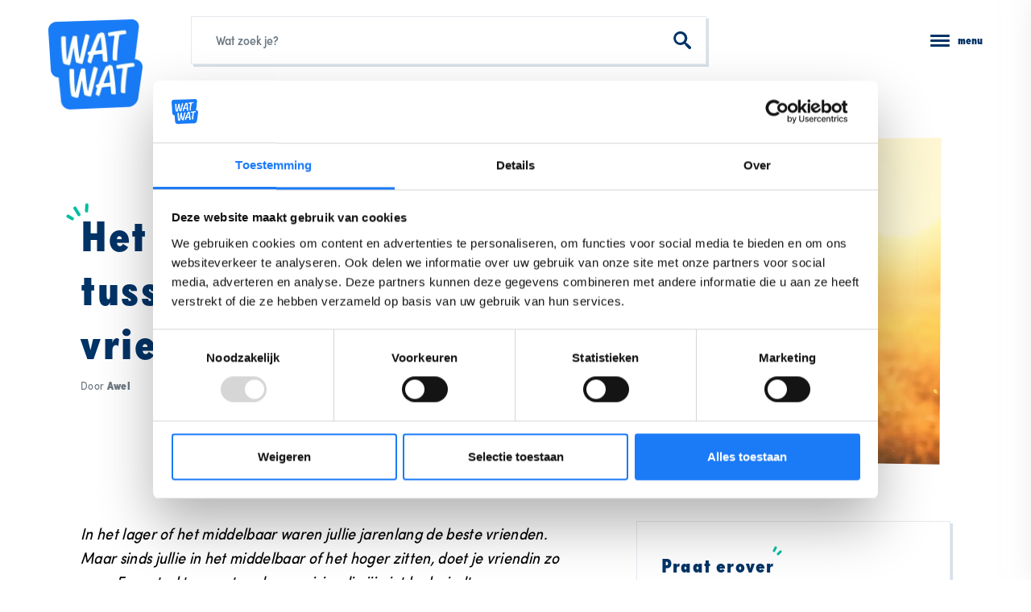

--- FILE ---
content_type: text/html; charset=UTF-8
request_url: https://www.watwat.be/vrienden/het-klikt-niet-meer-tussen-mij-en-een-vriendin-wat-nu
body_size: 16798
content:

<!DOCTYPE html>
<html lang="nl" dir="ltr">

    <head>

        <link rel="dns-prefetch" href="//use.typekit.net">

        <meta charset="utf-8" />
<meta name="MobileOptimized" content="width" />
<meta name="HandheldFriendly" content="true" />
<meta name="viewport" content="width=device-width, initial-scale=1.0" />
<link rel="icon" href="/themes/custom/drupack/favicon.svg" type="image/svg+xml" />


        <title>Het klikt niet meer tussen mij en een vriend(in). Wat nu?  | WAT WAT</title>

        <meta name="twitter:card" content="summary" />
    <meta property="og:title" content="Het klikt niet meer tussen mij en een vriend(in). Wat nu?  | WAT WAT" />
    <meta name="description" content="Als je jong bent, ontdek je wie je bent. Je vrienden ontdekken dat ook. En soms verschillen jullie te veel om nog vrienden te zijn. Dat is oké. " />
    <meta property="og:description" content="Als je jong bent, ontdek je wie je bent. Je vrienden ontdekken dat ook. En soms verschillen jullie te veel om nog vrienden te zijn. Dat is oké. " />
    <meta property="og:image" content="https://wmimages.watwat.be/styles/47fdcdc581588277716d4114f1e3feefbcf1f455/2019-11/alexander-shustov-2frx56ql7p8-unsplash.jpg?style=W3sianBlZyI6eyJxdWFsaXR5Ijo3NX19LHsicmVzaXplIjp7ImZpdCI6Imluc2lkZSIsIndpZHRoIjoxMjAwLCJoZWlnaHQiOjYzMCwid2l0aG91dEVubGFyZ2VtZW50Ijp0cnVlfX1d&amp;sign=481e939632db432170d3254bedde08540428fbb3c3a695c25299777ee029d57f" />
    <meta property="og:image:secure_url" content="https://wmimages.watwat.be/styles/47fdcdc581588277716d4114f1e3feefbcf1f455/2019-11/alexander-shustov-2frx56ql7p8-unsplash.jpg?style=W3sianBlZyI6eyJxdWFsaXR5Ijo3NX19LHsicmVzaXplIjp7ImZpdCI6Imluc2lkZSIsIndpZHRoIjoxMjAwLCJoZWlnaHQiOjYzMCwid2l0aG91dEVubGFyZ2VtZW50Ijp0cnVlfX1d&amp;sign=481e939632db432170d3254bedde08540428fbb3c3a695c25299777ee029d57f" />
    <meta property="og:image:type" content="image/png" />
    <meta property="og:image:width" content="1200" />
    <meta property="og:image:height" content="630" />

        <link rel="manifest" href="/manifest.json">

        <link rel="stylesheet" media="all" href="/themes/custom/drupack/public/resources/critical.css?t4u2wb" />
<link rel="stylesheet" media="all" href="/themes/custom/drupack/public/resources/global.css?t4u2wb" />

        

        <!-- Google Tag Manager -->
        <script>
            (function(w,d,s,l,i){w[l]=w[l]||[];w[l].push({'gtm.start':
            new Date().getTime(),event:'gtm.js'});var f=d.getElementsByTagName(s)[0],
            j=d.createElement(s),dl=l!='dataLayer'?'&l='+l:'';j.async=true;j.src=
            'https://www.googletagmanager.com/gtm.js?id='+i+dl;f.parentNode.insertBefore(j,f);
            })(window,document,'script','dataLayer','GTM-P24QH24');
        </script>
        <!-- End Google Tag Manager -->

        <!-- Turnstile -->
        <script
            src="https://challenges.cloudflare.com/turnstile/v0/api.js?render=explicit"
            defer
        ></script>
        <!-- End Turnstile -->
        
        <style type="text/css">
            *,:after,:before{margin:0;padding:0;-webkit-box-sizing:border-box;box-sizing:border-box}
html{font-size:62.5%}
body{font-family:sofia-pro-condensed,sans-serif;font-weight:400;width:100%;max-width:100vw;overflow-x:hidden;font-size:1.6rem;line-height:1.5;letter-spacing:.02em;-webkit-font-smoothing:antialiased;-moz-osx-font-smoothing:grayscale}.disable-scroll{overflow:hidden}
img{display:block;width:100%;height:auto}
svg{display:block;width:100%;height:auto;fill:currentColor}
button{font:inherit;background-color:transparent;border:0;border-radius:0;cursor:pointer}
hr{display:block;width:100%;height:.1rem;background-color:#e5eaef;border:none}
.visually-hidden{position:absolute;left:-9999px;display:block;width:1px;height:1px}.with-box-shadow,.with-box-shadow-hover{border:1px solid #e5eaef;-webkit-box-shadow:.3rem .3rem 0 rgba(0,51,102,.15);box-shadow:.3rem .3rem 0 rgba(0,51,102,.15)}.with-box-shadow-hover{-webkit-transition:-webkit-box-shadow .4s ease,-webkit-transform .4s ease;transition:-webkit-box-shadow .4s ease,-webkit-transform .4s ease;-o-transition:box-shadow .4s ease,transform .4s ease;transition:box-shadow .4s ease,transform .4s ease;transition:box-shadow .4s ease,transform .4s ease,-webkit-box-shadow .4s ease,-webkit-transform .4s ease}.with-box-shadow-hover:focus,.with-box-shadow-hover:hover{-webkit-box-shadow:none;box-shadow:none;-webkit-transform:translate(.3rem,.3rem);transform:translate(.3rem,.3rem)}
.svg-sprite{display:none}.loader{display:-webkit-box;display:-ms-flexbox;display:flex;-webkit-box-orient:horizontal;-webkit-box-direction:normal;-ms-flex-direction:row;flex-direction:row;-webkit-box-pack:center;-ms-flex-pack:center;justify-content:center;-webkit-box-align:center;-ms-flex-align:center;align-items:center;margin:3rem auto}@-webkit-keyframes pulse{0%{-webkit-transform:scale(1);transform:scale(1)}to{-webkit-transform:scale(1.2);transform:scale(1.2)}}@keyframes pulse{0%{-webkit-transform:scale(1);transform:scale(1)}to{-webkit-transform:scale(1.2);transform:scale(1.2)}}.loader__dot{width:1rem;height:1rem;background-color:#0770f3;border-radius:50%;-webkit-animation:pulse .75s ease infinite alternate;animation:pulse .75s ease infinite alternate}.loader__dot:nth-child(2){-webkit-animation-delay:.25s;animation-delay:.25s}.loader__dot:nth-child(3){-webkit-animation-delay:.5s;animation-delay:.5s}.loader__dot+.loader__dot{margin-left:1rem}@media(max-width:639px){.responsive-buttons .button-group-hidden{display:none}}@media(min-width:640px){.responsive-buttons .button-carousel{display:none}}div[role=alert]{padding:1.5rem;color:#f84151}
.user-page{width:100vw;height:100vh;background-color:#0770f3}.user-page,.user-page__inner{display:-webkit-box;display:-ms-flexbox;display:flex;-webkit-box-orient:vertical;-webkit-box-direction:normal;-ms-flex-direction:column;flex-direction:column;-webkit-box-pack:center;-ms-flex-pack:center;justify-content:center;-webkit-box-align:center;-ms-flex-align:center;align-items:center}.user-page__inner{padding:3rem;background-color:#fff;border:1px solid #e5eaef;-webkit-box-shadow:.3rem .3rem 0 rgba(0,51,102,.15);box-shadow:.3rem .3rem 0 rgba(0,51,102,.15)}.user-page__logo{width:15rem;margin-bottom:3rem;color:#00bea3}
.container{display:block;width:100%;max-width:1280px;margin-left:auto;margin-right:auto}.container.is-horizontal{padding-left:1.5rem;padding-right:1.5rem}.container.is-vertical{padding-top:3rem;padding-bottom:3rem}.container.is-small{max-width:1200px}.container.is-full-width{max-width:none}@media(min-width:640px){.container.is-horizontal{padding-left:3rem;padding-right:3rem}.container.is-vertical{padding-top:3rem;padding-bottom:3rem}}@media(min-width:960px){.container.is-horizontal{padding-left:6rem;padding-right:6rem}.container.is-vertical{padding-top:6rem;padding-bottom:6rem}}.container+.container{padding-top:0}.site-container{display:-webkit-box;display:-ms-flexbox;display:flex;-webkit-box-orient:vertical;-webkit-box-direction:normal;-ms-flex-direction:column;flex-direction:column;min-height:100vh;background-color:#f7f7f7}.site-container .content{display:-webkit-box;display:-ms-flexbox;display:flex;-webkit-box-orient:vertical;-webkit-box-direction:normal;-ms-flex-direction:column;flex-direction:column;padding-bottom:5.9rem;background-color:#fff}.site-container .content,.site-container .content .section-wrapper{-webkit-box-flex:1;-ms-flex-positive:1;flex-grow:1;-ms-flex-negative:1;flex-shrink:1}.is-homepage .site-container .content{background-color:transparent}
.mobile-header-wrapper{position:relative;z-index:2;background-color:#fff}@media(min-width:960px){.mobile-header-wrapper{display:none}}.mobile-header{display:-webkit-box;display:-ms-flexbox;display:flex;-webkit-box-orient:horizontal;-webkit-box-direction:normal;-ms-flex-direction:row;flex-direction:row;-webkit-box-align:center;-ms-flex-align:center;align-items:center;height:7.5rem}.mobile-header__logo{width:5.9rem;color:#0770f3;-webkit-transition:color .4s ease;-o-transition:color .4s ease;transition:color .4s ease}.mobile-header__actions{display:-webkit-box;display:-ms-flexbox;display:flex;-webkit-box-orient:horizontal;-webkit-box-direction:normal;-ms-flex-direction:row;flex-direction:row;-webkit-box-align:center;-ms-flex-align:center;align-items:center;margin:0 0 0 auto}.mobile-header__actions>*+*{margin-left:2rem}@media(min-width:420px){.mobile-header__actions>*+*{margin-left:3rem}}.mobile-header-search{width:100%;max-width:64rem;margin:0 auto}.is-homepage .mobile-header-search{display:none}.theme--blue .mobile-header__logo{color:#0770f3}.theme--green .mobile-header__logo{color:#00bea3}.theme--red .mobile-header__logo{color:#f84151}
.desktop-header-wrapper{position:relative;z-index:2;background-color:#fff}@media(max-width:959px){.desktop-header-wrapper{display:none}}.desktop-header{display:-webkit-box;display:-ms-flexbox;display:flex;-webkit-box-orient:horizontal;-webkit-box-direction:normal;-ms-flex-direction:row;flex-direction:row;-webkit-box-align:center;-ms-flex-align:center;align-items:center;height:10rem}.desktop-header__logo{width:11.7rem;color:#0770f3;-webkit-transform:translateY(3rem);transform:translateY(3rem);-webkit-transition:color .4s ease;-o-transition:color .4s ease;transition:color .4s ease}.desktop-header__search{-webkit-box-flex:1;-ms-flex-positive:1;flex-grow:1;-ms-flex-negative:1;flex-shrink:1;max-width:64rem;margin:auto 6rem}.desktop-header__actions{-webkit-box-flex:0;-ms-flex-positive:0;flex-grow:0;-ms-flex-negative:0;flex-shrink:0;display:-webkit-box;display:-ms-flexbox;display:flex;-webkit-box-orient:horizontal;-webkit-box-direction:normal;-ms-flex-direction:row;flex-direction:row;-webkit-box-align:center;-ms-flex-align:center;align-items:center}.desktop-header__separator{display:block;width:1px;height:1.5rem;margin:0 3rem;background-color:#e5eaef}@supports(display:grid){.desktop-header__actions{margin:0 0 0 auto}}.is-homepage .desktop-header__search{display:none}.is-homepage .desktop-header__actions{margin:0 0 0 auto}.theme--blue .desktop-header__logo{color:#0770f3}.theme--green .desktop-header__logo{color:#00bea3}.theme--red .desktop-header__logo{color:#f84151}
.homepage-header{padding:5rem 0 0;background:#e5eaef 50%;background-size:cover}.homepage-header__search{display:-webkit-box;display:-ms-flexbox;display:flex;-webkit-box-orient:vertical;-webkit-box-direction:normal;-ms-flex-direction:column;flex-direction:column;-webkit-box-pack:center;-ms-flex-pack:center;justify-content:center;-webkit-box-align:stretch;-ms-flex-align:stretch;align-items:stretch;width:calc(100% - 3rem);max-width:60rem;margin:0 auto}.homepage-header__search .headline-1{position:relative;margin:0 auto .5em;line-height:1;color:#fff}.homepage-header__search .headline-1:after{content:"";position:absolute;right:calc(100% + .3em);bottom:0;display:block;width:.6em;height:.6em;background:url(/themes/custom/drupack/public/resources/57b7a3ababed6a96a59ebe5abf6f0381.svg);background-size:100%}.homepage-header__themes{position:relative;height:10rem;margin-top:3rem;overflow:hidden;background-color:rgba(74,74,74,.4)}@media(min-width:960px){.homepage-header{margin-bottom:-21rem;padding:6rem 0 22.5rem}.homepage-header__themes{margin-top:6rem}.homepage-header+.container .teaser-grid{background-color:#f7f7f7;-webkit-box-shadow:1.5rem 1.5rem 0 #f7f7f7,1.5rem -1.5rem 0 #f7f7f7,-1.5rem 1.5rem 0 #f7f7f7,-1.5rem -1.5rem 0 #f7f7f7;box-shadow:1.5rem 1.5rem 0 #f7f7f7,1.5rem -1.5rem 0 #f7f7f7,-1.5rem 1.5rem 0 #f7f7f7,-1.5rem -1.5rem 0 #f7f7f7}}
.article-header__content{display:block;width:100%;max-width:60rem;margin:0 auto;text-align:center}.article-header__metadata{margin-top:1rem;font-size:1.4rem;line-height:1.4;color:#6d7882}.article-header__image{width:100vw;margin-left:-1.5rem;margin-top:3rem;background-size:cover;background-position:50%}.article-header__image:after{content:"";display:block;padding-top:66%}@media(min-width:640px){.article-header__image{margin-left:-3rem}}@media(min-width:768px){.article-header__image{width:100%;margin-left:0;-webkit-clip-path:polygon(3rem 0,100% 1.5rem,100% calc(100% - 3rem),0 100%);clip-path:polygon(3rem 0,100% 1.5rem,100% calc(100% - 3rem),0 100%);-webkit-transition:-webkit-clip-path 2s linear;transition:-webkit-clip-path 2s linear;-o-transition:clip-path 2s linear;transition:clip-path 2s linear;transition:clip-path 2s linear, -webkit-clip-path 2s linear}.article-header__image:after{content:"";display:block;padding-top:50%}}@media(min-width:1280px){.article-header{position:relative}.article-header__content{position:absolute;left:0;top:50%;z-index:1;display:block;width:60%;text-align:left;-webkit-transform:translateY(-50%);transform:translateY(-50%)}.article-header__title{position:relative;display:inline;padding:0 1rem .3rem 0;-webkit-box-decoration-break:clone;box-decoration-break:clone;line-height:1.25;background-color:#fff}.article-header__title:after{content:"";position:absolute;right:calc(100% - 1rem);bottom:calc(100% - 1.5rem);display:block;width:2.8rem;height:2.2rem;background:url(/themes/custom/drupack/public/resources/8090212689d4b44bfef3967bd4e52fe6.svg) 50%;background-size:contain}.article-header__metadata{max-width:35rem}.article-header__image{display:block;width:66%;margin-left:34%;margin-top:0}.article-header__image:after{content:"";display:block;padding-top:60%}}
.help-organisation-header{display:-webkit-box;display:-ms-flexbox;display:flex;-webkit-box-orient:vertical;-webkit-box-direction:normal;-ms-flex-direction:column;flex-direction:column;-webkit-box-align:center;-ms-flex-align:center;align-items:center;margin-bottom:3rem}.help-organisation-header__logo{width:14rem}.help-organisation-header__title{margin-top:1.5rem;text-align:center}.help-organisation-header__description{font-family:sofia-pro-condensed,sans-serif;font-weight:500;width:100%;max-width:36em;margin-top:1rem;font-size:1.4rem;text-align:center;color:#6d7882}@media(min-width:768px){.help-organisation-header__title{margin-top:3rem}.help-organisation-header__description{margin-top:1.5rem;font-size:1.8rem}}
@media(min-width:960px){.theme-header-container{padding-top:1.5rem!important;padding-bottom:1.5rem!important}}.theme-header{display:-webkit-box;display:-ms-flexbox;display:flex;-webkit-box-orient:vertical;-webkit-box-direction:normal;-ms-flex-direction:column;flex-direction:column;-webkit-box-align:center;-ms-flex-align:center;align-items:center;width:100%;max-width:100rem;margin-left:auto;margin-right:auto}.theme-header__icon{width:15rem;color:#036}.theme-header__icon .accents{color:#00bea3}.theme-header__content{width:100%}.theme-header__title{margin-bottom:1rem;text-align:center}@media(min-width:640px){.theme-header{display:-webkit-box;display:-ms-flexbox;display:flex;-webkit-box-orient:horizontal;-webkit-box-direction:normal;-ms-flex-direction:row;flex-direction:row;-webkit-box-pack:justify;-ms-flex-pack:justify;justify-content:space-between;-webkit-box-align:center;-ms-flex-align:center;align-items:center}.theme-header__content{width:calc(100% - 15rem - 1.5rem)}.theme-header__title{text-align:left}}@media(min-width:768px){.theme-header__icon{width:25rem}.theme-header__content{width:calc(100% - 25rem - 3rem)}}.theme--blue .theme-header__icon .accents{color:#0770f3;fill:#0770f3}.theme--green .theme-header__icon .accents{color:#00bea3;fill:#00bea3}.theme--red .theme-header__icon .accents{color:#f84151;fill:#f84151}
        </style>

    </head>

    <body class="theme--blue">

        <noscript>
            <iframe src="https://www.googletagmanager.com/ns.html?id=GTM-P24QH24" height="0" width="0" style="display:none;visibility:hidden"></iframe>
        </noscript>

        
          <div class="dialog-off-canvas-main-canvas" data-off-canvas-main-canvas>
    
<div class="site-container">
    <div class="mobile-header-wrapper">
    <div class="container is-horizontal is-full-width">
        <div class="mobile-header">
            <a class="mobile-header__logo" href="/">
                                    <img src="https://wmimages.watwat.be/styles/18ab5fee0768bee3765e0dca1a9507507b5f6a63/2025-02/wat_wat-logo-nieuw_1.png?style=W3sicmVzaXplIjp7ImZpdCI6Imluc2lkZSIsIndpZHRoIjoyNDAsImhlaWdodCI6bnVsbCwid2l0aG91dEVubGFyZ2VtZW50Ijp0cnVlfX1d&amp;sign=ccdd7ba921873365ac14a008dbad4cca81d91f07fd484d55a15b4683550205b9" alt="">
                            </a>
            <div class="mobile-header__actions">
                <button class="menu-toggle" data-sidebar-navigation-trigger>
                    <div class="menu-toggle__icon hamburger-icon">
                        <span class="hamburger-icon__bar"></span>
                        <span class="hamburger-icon__bar"></span>
                        <span class="hamburger-icon__bar"></span>
                    </div>
                    <div class="menu-toggle__label">menu</div>
                </button>
            </div>
        </div>
        <div class="mobile-header-search">
            <div data-search-field></div>
        </div>
    </div>
</div>
    <div class="desktop-header-wrapper">
    <div class="container is-horizontal is-full-width">
        <div class="desktop-header">
            <a class="desktop-header__logo" href="/">
                                    <img src="https://wmimages.watwat.be/styles/18ab5fee0768bee3765e0dca1a9507507b5f6a63/2025-02/wat_wat-logo-nieuw_1.png?style=W3sicmVzaXplIjp7ImZpdCI6Imluc2lkZSIsIndpZHRoIjoyNDAsImhlaWdodCI6bnVsbCwid2l0aG91dEVubGFyZ2VtZW50Ijp0cnVlfX1d&amp;sign=ccdd7ba921873365ac14a008dbad4cca81d91f07fd484d55a15b4683550205b9" alt="">
                            </a>
            <div class="desktop-header__search">
                <div data-search-field></div>
            </div>
            <div class="desktop-header__actions">
                <button class="menu-toggle is-horizontal" data-sidebar-navigation-trigger>
                    <div class="menu-toggle__icon hamburger-icon">
                        <span class="hamburger-icon__bar"></span>
                        <span class="hamburger-icon__bar"></span>
                        <span class="hamburger-icon__bar"></span>
                    </div>
                    <div class="menu-toggle__label">menu</div>
                </button>
            </div>
        </div>
    </div>
</div>
    
<div class="sidebar-navigation" data-sidebar-navigation>
    <div class="sidebar-navigation__header">
        <button class="sidebar-navigation__close" data-sidebar-navigation-trigger>
            sluit
            <svg viewBox="0 0 24 24"><use xlink:href="#close"></use></svg>
        </button>
    </div>
    <div class="sidebar-navigation__menu">
                    <a
                class="sidebar-navigation__menu-item"
                href="/welke-themas-vind-ik-op-watwatbe"
                data-sidebar-navigation-link
            >
                Alle thema&#039;s
            </a>
                    <a
                class="sidebar-navigation__menu-item"
                href="/praat-erover"
                data-sidebar-navigation-link
            >
                Praat erover: hulplijnen
            </a>
                    <a
                class="sidebar-navigation__menu-item"
                href="/deel-je-verhaal"
                data-sidebar-navigation-link
            >
                Deel je verhaal
            </a>
                    <a
                class="sidebar-navigation__menu-item"
                href="/over-wat-wat"
                data-sidebar-navigation-link
            >
                Over WAT WAT 
            </a>
                    <a
                class="sidebar-navigation__menu-item"
                href="https://shop.watwat.be/"
                data-sidebar-navigation-link
            >
                Bestel infomateriaal
            </a>
            </div>
    <div class="sidebar-navigation__separator">
        <svg viewBox="0 0 16 16">
            <path d="M2.3 3.7h2.5l.9-3C5.8.3 6.5 0 7 0c.7.2 1 .8 1 1.4l-.7 2.3h3.4l.8-3c.2-.5.8-.8 1.5-.7.6.2 1 .8.9 1.4l-.7 2.3H15c.5 0 1 .5 1 1 0 .7-.5 1.2-1 1.2h-2.3l-1.1 3.8h2c.6 0 1 .5 1 1.1 0 .6-.4 1.1-1 1.1H11l-1 3.3a1 1 0 0 1-1.4.7c-.6-.1-1-.7-1-1.3l.8-2.7H5l-.9 3.3c-.2.6-.8 1-1.5.7-.6-.1-1-.7-.9-1.3l.8-2.7H1a1 1 0 0 1-1-1c0-.7.5-1.2 1-1.2h2.1l1-3.8H2.4c-.5 0-1-.5-1-1.1 0-.6.5-1.1 1-1.1zm4.4 2.2l-1 3.8H9L10 6H6.7z" fill="#ADB3BA"></path>
        </svg>
    </div>
    <div class="sidebar-navigation__themes">
                    <div data-sidebar-navigation-theme>
                <a
    class="theme-teaser"
    href="/pesten"
    data-tracking-category="theme"
    data-tracking-action="menu"
    data-tracking-label="Pesten"
>
    <div class="theme-teaser__icon">
        <svg viewBox="0 0 250 250">
    <path d="M211.6 128a3 3 0 1 1-.9 5.9l-3.3-.8c-2.5-.7-4.9-1.7-7.2-3.1-9-5.5-13.1-14.8-9.3-28.1a3 3 0 0 1 5.7 1.6c-3 10.6 0 17.2 6.7 21.3a24.7 24.7 0 0 0 8.3 3.1z"/>
    <path d="M191 101.3a3 3 0 0 1 5.4 2.7 43 43 0 0 1-2.3 4.3c-1.8 3.2-3.8 6.3-5.9 9.3a61.4 61.4 0 0 1-10.4 11.7 9.7 9.7 0 0 1-15.5-7 41 41 0 0 1 2.4-13.5l1.4-5.4a45 45 0 0 1 9.4-18.9c6.6-7.7 14.6-11.7 23.8-9.8a3 3 0 1 1-1.1 5.8c-6.8-1.3-12.8 1.7-18.1 8-4 4.6-6.8 10.2-8.1 16.2l-1.5 5.5a38.3 38.3 0 0 0-2.2 11.7 3.7 3.7 0 0 0 5.9 2.6l1.8-1.5a56 56 0 0 0 7.3-8.8 126.3 126.3 0 0 0 7.8-13z"/>
    <path d="M198.2 80.5a3 3 0 0 1 1.1-5.8 48.8 48.8 0 0 1 38.4 57.4 50.7 50.7 0 0 1-61.4 37.5 151.6 151.6 0 0 1-23.3-7.1 3 3 0 1 1 2.7-5.4l1.1.5 4 1.5a145.7 145.7 0 0 0 20.7 5.4 44.7 44.7 0 0 0 50.3-33.6 42.8 42.8 0 0 0-33.6-50.4z"/>
    <path d="M151.4 141a3 3 0 1 1 .6-5.9 438.6 438.6 0 0 0 5.1.5c8.5.8 13.1 1.5 17.3 3 6 2.2 9.4 6 9.4 11.8 0 6.4-7 10-18.3 11.6a110 110 0 0 1-28.1-.1c-9.8-1.5-14-6.8-12-16.5 1.3-7 9.8-12.4 15.7-11.2a3 3 0 1 1-1.2 5.9c-2.7-.6-8 2.7-8.7 6.5-1.2 6.1.6 8.4 7 9.4 17.5 2.6 39.6-.6 39.6-5.6 0-5.3-5.7-7.4-21.2-8.8a1084.5 1084.5 0 0 0-5.2-.5z"/>
    <path d="M180.2 126a3 3 0 1 1 .3-6c7 .3 10.7 7.5 8.8 13.7-1.7 5.7-10.9 7.6-26 7.7-10 0-22.4-1-27.4-2-9.3-1.8-16-10.3-14.3-18.7 1.5-7.6 6.8-11 13.5-10.7a3 3 0 1 1-.3 6c-4-.2-6.5 1.4-7.3 5.8-1 5 3.3 10.5 9.5 11.8 4.6.9 16.7 1.8 26.3 1.8 6 0 11-.4 14.7-1.2 2-.4 3.5-.9 4.5-1.4.7-.4 1-.7 1-.9 1-2.7-.7-5.9-3.3-6z"/>
    <path d="M165.5 115.4a3 3 0 0 1-.7 6l-1-.1c-15.4-1.9-20-2.5-23.1-3.1-10.3-2-16.7-9.6-14.6-20.2 1.7-8.8 11-12.3 20-10.5a3 3 0 1 1-1.2 5.9c-6.2-1.2-12 1-13 5.7-1.3 7 2.7 11.8 10 13.2 2.9.6 7.5 1.2 22.6 3l1 .1z"/>
    <path d="M170.6 97.4a3 3 0 1 1-1.8 5.7 19.6 19.6 0 0 0-1.6-.5l-5.2-1.3a47.4 47.4 0 0 1-15.6-6.3c-6-4-9.2-9.5-7.9-16 1-4.8 3.8-8 8-9.4 3-1 6.7-1 11.7-.5 8.4 1 18.8 3.9 26.2 8a3 3 0 0 1-3 5.2 69.6 69.6 0 0 0-23.8-7.3c-8.7-1-12.2.2-13.2 5.2-1.4 7 7 12.6 19 15.3a133.1 133.1 0 0 1 7.2 1.9zm13.4 26a3 3 0 1 1 .5-6c1 0 2.4 0 3.6-.2 1.5-.4 2.2-.8 2.2-1.2a3 3 0 1 1 5.9 1.6c-.8 3-3.4 4.7-6.8 5.4a20.9 20.9 0 0 1-5.4.4zM40.3 146.3a3 3 0 1 1-.9-5.9l.7-.1a23.7 23.7 0 0 0 7.6-3c6.8-4 9.7-10.7 6.7-21.3a3 3 0 1 1 5.7-1.7c3.8 13.4-.3 22.7-9.3 28.2a30.6 30.6 0 0 1-10.5 3.8z"/>
    <path d="M54.6 116.5a3 3 0 0 1 5.3-2.7 37.8 37.8 0 0 0 2.2 4c1.8 3 3.6 6 5.6 8.8a56 56 0 0 0 9.1 10.4 3.7 3.7 0 0 0 5.9-2.6c.1-2.6-.5-5.3-2.2-11.5l-1.5-5.7c-1.3-6-4.1-11.6-8-16.3-5.4-6.2-11.4-9.2-18.2-7.9a3 3 0 1 1-1.1-5.9c9.2-1.8 17.2 2.2 23.8 10a44 44 0 0 1 9.4 18.8l1.4 5.2a42 42 0 0 1 2.4 13.6 9.7 9.7 0 0 1-15.5 7.1l-2.3-2a61.4 61.4 0 0 1-8.1-9.7 132.1 132.1 0 0 1-8.2-13.6z"/>
    <path d="M51.7 87.1a3 3 0 0 1 1.1 6 42.8 42.8 0 0 0-33.6 50.3 44.7 44.7 0 0 0 54.2 32.8 145.7 145.7 0 0 0 22-6.6 3 3 0 1 1 2.6 5.3 151.6 151.6 0 0 1-27.3 8 50.7 50.7 0 0 1-57.4-38.4 48.8 48.8 0 0 1 38.4-57.4z"/>
    <path d="M99 147.6a3 3 0 1 1 .6 6 443.4 443.4 0 0 1-5.2.4c-15.5 1.5-21.2 3.6-21.2 8.9 0 5 22 8.1 39.6 5.5 6.4-1 8.2-3.2 7-9.3-.7-3.8-6-7-8.7-6.5a3 3 0 1 1-1.2-6c6-1.1 14.4 4.2 15.8 11.3 2 9.7-2.3 15-12 16.5-8.4 1.2-19.5 1.3-28.2 0-11.3-1.6-18.3-5-18.3-11.5 0-5.8 3.5-9.6 9.4-11.8a66.5 66.5 0 0 1 19.1-3.2l3.3-.3z"/>
    <path d="M70.5 132.4a3 3 0 0 1 .3 6c-2.6.1-4.2 3.3-3.4 6 0 .2.4.5 1.1.9 1 .5 2.6 1 4.5 1.4a80 80 0 0 0 14.7 1.2c9.6 0 21.7-1 26.3-1.9 6.2-1.2 10.5-6.7 9.5-11.7-.8-4.4-3.4-6-7.3-5.8a3 3 0 0 1-.3-6c6.7-.4 12 3.1 13.5 10.7 1.7 8.4-5 16.9-14.3 18.7-5 1-17.5 2-27.4 2-15.1-.1-24.3-2-26-7.7-1.9-6.2 1.8-13.5 8.8-13.8z"/>
    <path d="M86.2 133.9a3 3 0 0 1-.7-6l1-.1a388 388 0 0 0 22.7-3c7.2-1.4 11.2-6.2 9.9-13.2-1-4.8-6.8-7-13-5.7a3 3 0 1 1-1.1-5.9c9-1.8 18.2 1.6 20 10.5 2 10.5-4.4 18.2-14.7 20.2-3.1.6-7.7 1.2-23.1 3l-1 .2z"/>
    <path d="M82.2 115.6a3 3 0 0 1-1.8-5.7 47.3 47.3 0 0 1 7.3-2c12-2.6 20.3-8.3 18.9-15.2-1-5-4.5-6.2-13.2-5.2-7.6.9-17.2 3.6-23.8 7.3a3 3 0 1 1-3-5.2 73.2 73.2 0 0 1 26.2-8c5-.6 8.6-.6 11.7.5 4.2 1.4 7 4.5 8 9.4 1.3 6.5-1.9 12-8 16-4.2 2.9-9.9 5-15.5 6.3a127.2 127.2 0 0 0-6.8 1.8zM66.6 130a3 3 0 1 1 .1 6c-1.5 0-3.3-.1-5.1-.5-3.4-.8-6-2.4-6.8-5.5a3 3 0 0 1 5.9-1.5c0 .4.7.8 2.2 1.1a15.2 15.2 0 0 0 3.7.3z"/>
    <g class="accents">
        <path d="M101 73.2a3 3 0 0 1-5.8 1.6l-3-11.5a3 3 0 0 1 5.8-1.5l3 11.4zm20.7 11.5a3 3 0 0 1-3.4-5l9.8-6.6a3 3 0 0 1 3.4 5l-9.8 6.6zm-8.6-9.6a3 3 0 0 1-5.5-2.2l4.5-11a3 3 0 1 1 5.5 2.2l-4.5 11zm88 108.1a3 3 0 1 1 0-6c11.7 0 22.5-6.3 28.5-16.3a3 3 0 0 1 5.2 3 39.5 39.5 0 0 1-33.7 19.3zm22.9 8.1a3 3 0 0 1-2-5.6c3.6-1.4 6.9-3.8 9.3-6.9a3 3 0 1 1 4.7 3.8c-3.1 3.9-7.2 7-12 8.7zm-98.8-5.3a3 3 0 0 1-2.2-5.5 21 21 0 0 0 9.4-7 3 3 0 1 1 4.7 3.8c-3.1 4-7.2 7-11.9 8.8z"/>
    </g>
</svg>
    </div>
    <span class="theme-teaser__title">Pesten</span>
</a>
            </div>
                    <div data-sidebar-navigation-theme>
                <a
    class="theme-teaser"
    href="/rechten-op-school"
    data-tracking-category="theme"
    data-tracking-action="menu"
    data-tracking-label="Rechten op school"
>
    <div class="theme-teaser__icon">
        <svg viewBox="0 0 250 250">
    <path d="M174.9 203.3V114a57.5 57.5 0 1 0-115 0v89.3h115zm3 6h-121a3 3 0 0 1-3-3V114a63.5 63.5 0 0 1 127 0v92.3a3 3 0 0 1-3 3z"/>
    <path d="M129.5 92.1L117.3 80l-12.2 12.2 12.2 12.2 12.2-12.2zm-14.3 18.6L98.8 94.2a3 3 0 0 1 0-4.2l16.4-16.4a3 3 0 0 1 4.3 0L135.9 90a3 3 0 0 1 0 4.2l-16.4 16.5a3 3 0 0 1-4.3 0zM80.1 189h74.5v-47H80v47zm-3-53h80.5a3 3 0 0 1 3 3v53a3 3 0 0 1-3 3H77a3 3 0 0 1-3-3v-53a3 3 0 0 1 3-3z"/>
    <path d="M77.1 160a3 3 0 0 1 0-6h80.5a3 3 0 0 1 0 6H77z"/>
    <path d="M142.3 157a3 3 0 0 1 6 0v8.8a3 3 0 0 1-6 0v-8.7zM70.1 30.9l13.7 33.5a3 3 0 1 1-5.5 2.3L63.4 30.3a3 3 0 0 1 1.7-3.9l21-8.6a3 3 0 0 1 4 1.7l13.6 33.3A3 3 0 1 1 98 55L85.6 24.5 70.1 31z"/>
    <path d="M63.2 29.2a3 3 0 0 1 6 0v52.4a3 3 0 0 1-6 0V29.2zm85.8-4.7L136.7 55a3 3 0 1 1-5.6-2.2l13.6-33.3a3 3 0 0 1 4-1.7l21 8.6a3 3 0 0 1 1.6 4l-14.8 36.3a3 3 0 1 1-5.6-2.3l13.8-33.5-15.5-6.4z"/>
    <path d="M165.5 29.2a3 3 0 0 1 6 0v52.4a3 3 0 0 1-6 0V29.2zm-61.6 24.3a3 3 0 1 1-6 0 19.4 19.4 0 0 1 38.9 0 3 3 0 1 1-6 0 13.4 13.4 0 0 0-26.9 0z"/>
    <g class="accents">
        <path d="M174 223.4a3 3 0 0 1 6-1l2.1 12.5a3 3 0 0 1-6 1l-2-12.5zm20.3-15.2a3 3 0 0 1 1-5.9l12.5 2.2a3 3 0 0 1-1 5.9l-12.5-2.2zm-7.3 11.5a3 3 0 1 1 4-4.4l9.2 8.7a3 3 0 1 1-4 4.4l-9.3-8.7zM46.8 76a3 3 0 0 1 4.7 3.8 23.8 23.8 0 0 0-4.8 11.5 3 3 0 1 1-6-.8c.8-5.2 2.9-10.2 6.1-14.4zm138.5-52.2A3 3 0 1 1 180 27a23.8 23.8 0 0 0-9-8.6 3 3 0 1 1 2.8-5.3c4.7 2.5 8.6 6.3 11.4 10.8z"/>
    </g>
</svg>
    </div>
    <span class="theme-teaser__title">Rechten op school</span>
</a>
            </div>
                    <div data-sidebar-navigation-theme>
                <a
    class="theme-teaser"
    href="/vrienden"
    data-tracking-category="theme"
    data-tracking-action="menu"
    data-tracking-label="Vrienden"
>
    <div class="theme-teaser__icon">
        <svg viewBox="0 0 250 250">
    <path d="M211.6 128a3 3 0 1 1-.9 5.9l-3.3-.8c-2.5-.7-4.9-1.7-7.2-3.1-9-5.5-13.1-14.8-9.3-28.1a3 3 0 0 1 5.7 1.6c-3 10.6 0 17.2 6.7 21.3a24.7 24.7 0 0 0 8.3 3.1z"/>
    <path d="M191 101.3a3 3 0 0 1 5.4 2.7 43 43 0 0 1-2.3 4.3c-1.8 3.2-3.8 6.3-5.9 9.3a61.4 61.4 0 0 1-10.4 11.7 9.7 9.7 0 0 1-15.5-7 41 41 0 0 1 2.4-13.5l1.4-5.4a45 45 0 0 1 9.4-18.9c6.6-7.7 14.6-11.7 23.8-9.8a3 3 0 1 1-1.1 5.8c-6.8-1.3-12.8 1.7-18.1 8-4 4.6-6.8 10.2-8.1 16.2l-1.5 5.5a38.3 38.3 0 0 0-2.2 11.7 3.7 3.7 0 0 0 5.9 2.6l1.8-1.5a56 56 0 0 0 7.3-8.8 126.3 126.3 0 0 0 7.8-13z"/>
    <path d="M198.2 80.5a3 3 0 0 1 1.1-5.8 48.8 48.8 0 0 1 38.4 57.4 50.7 50.7 0 0 1-61.4 37.5 151.6 151.6 0 0 1-23.3-7.1 3 3 0 1 1 2.7-5.4l1.1.5 4 1.5a145.7 145.7 0 0 0 20.7 5.4 44.7 44.7 0 0 0 50.3-33.6 42.8 42.8 0 0 0-33.6-50.4z"/>
    <path d="M151.4 141a3 3 0 1 1 .6-5.9 438.6 438.6 0 0 0 5.1.5c8.5.8 13.1 1.5 17.3 3 6 2.2 9.4 6 9.4 11.8 0 6.4-7 10-18.3 11.6a110 110 0 0 1-28.1-.1c-9.8-1.5-14-6.8-12-16.5 1.3-7 9.8-12.4 15.7-11.2a3 3 0 1 1-1.2 5.9c-2.7-.6-8 2.7-8.7 6.5-1.2 6.1.6 8.4 7 9.4 17.5 2.6 39.6-.6 39.6-5.6 0-5.3-5.7-7.4-21.2-8.8a1084.5 1084.5 0 0 0-5.2-.5z"/>
    <path d="M180.2 126a3 3 0 1 1 .3-6c7 .3 10.7 7.5 8.8 13.7-1.7 5.7-10.9 7.6-26 7.7-10 0-22.4-1-27.4-2-9.3-1.8-16-10.3-14.3-18.7 1.5-7.6 6.8-11 13.5-10.7a3 3 0 1 1-.3 6c-4-.2-6.5 1.4-7.3 5.8-1 5 3.3 10.5 9.5 11.8 4.6.9 16.7 1.8 26.3 1.8 6 0 11-.4 14.7-1.2 2-.4 3.5-.9 4.5-1.4.7-.4 1-.7 1-.9 1-2.7-.7-5.9-3.3-6z"/>
    <path d="M165.5 115.4a3 3 0 0 1-.7 6l-1-.1c-15.4-1.9-20-2.5-23.1-3.1-10.3-2-16.7-9.6-14.6-20.2 1.7-8.8 11-12.3 20-10.5a3 3 0 1 1-1.2 5.9c-6.2-1.2-12 1-13 5.7-1.3 7 2.7 11.8 10 13.2 2.9.6 7.5 1.2 22.6 3l1 .1z"/>
    <path d="M170.6 97.4a3 3 0 1 1-1.8 5.7 19.6 19.6 0 0 0-1.6-.5l-5.2-1.3a47.4 47.4 0 0 1-15.6-6.3c-6-4-9.2-9.5-7.9-16 1-4.8 3.8-8 8-9.4 3-1 6.7-1 11.7-.5 8.4 1 18.8 3.9 26.2 8a3 3 0 0 1-3 5.2 69.6 69.6 0 0 0-23.8-7.3c-8.7-1-12.2.2-13.2 5.2-1.4 7 7 12.6 19 15.3a133.1 133.1 0 0 1 7.2 1.9zm13.4 26a3 3 0 1 1 .5-6c1 0 2.4 0 3.6-.2 1.5-.4 2.2-.8 2.2-1.2a3 3 0 1 1 5.9 1.6c-.8 3-3.4 4.7-6.8 5.4a20.9 20.9 0 0 1-5.4.4zM40.3 146.3a3 3 0 1 1-.9-5.9l.7-.1a23.7 23.7 0 0 0 7.6-3c6.8-4 9.7-10.7 6.7-21.3a3 3 0 1 1 5.7-1.7c3.8 13.4-.3 22.7-9.3 28.2a30.6 30.6 0 0 1-10.5 3.8z"/>
    <path d="M54.6 116.5a3 3 0 0 1 5.3-2.7 37.8 37.8 0 0 0 2.2 4c1.8 3 3.6 6 5.6 8.8a56 56 0 0 0 9.1 10.4 3.7 3.7 0 0 0 5.9-2.6c.1-2.6-.5-5.3-2.2-11.5l-1.5-5.7c-1.3-6-4.1-11.6-8-16.3-5.4-6.2-11.4-9.2-18.2-7.9a3 3 0 1 1-1.1-5.9c9.2-1.8 17.2 2.2 23.8 10a44 44 0 0 1 9.4 18.8l1.4 5.2a42 42 0 0 1 2.4 13.6 9.7 9.7 0 0 1-15.5 7.1l-2.3-2a61.4 61.4 0 0 1-8.1-9.7 132.1 132.1 0 0 1-8.2-13.6z"/>
    <path d="M51.7 87.1a3 3 0 0 1 1.1 6 42.8 42.8 0 0 0-33.6 50.3 44.7 44.7 0 0 0 54.2 32.8 145.7 145.7 0 0 0 22-6.6 3 3 0 1 1 2.6 5.3 151.6 151.6 0 0 1-27.3 8 50.7 50.7 0 0 1-57.4-38.4 48.8 48.8 0 0 1 38.4-57.4z"/>
    <path d="M99 147.6a3 3 0 1 1 .6 6 443.4 443.4 0 0 1-5.2.4c-15.5 1.5-21.2 3.6-21.2 8.9 0 5 22 8.1 39.6 5.5 6.4-1 8.2-3.2 7-9.3-.7-3.8-6-7-8.7-6.5a3 3 0 1 1-1.2-6c6-1.1 14.4 4.2 15.8 11.3 2 9.7-2.3 15-12 16.5-8.4 1.2-19.5 1.3-28.2 0-11.3-1.6-18.3-5-18.3-11.5 0-5.8 3.5-9.6 9.4-11.8a66.5 66.5 0 0 1 19.1-3.2l3.3-.3z"/>
    <path d="M70.5 132.4a3 3 0 0 1 .3 6c-2.6.1-4.2 3.3-3.4 6 0 .2.4.5 1.1.9 1 .5 2.6 1 4.5 1.4a80 80 0 0 0 14.7 1.2c9.6 0 21.7-1 26.3-1.9 6.2-1.2 10.5-6.7 9.5-11.7-.8-4.4-3.4-6-7.3-5.8a3 3 0 0 1-.3-6c6.7-.4 12 3.1 13.5 10.7 1.7 8.4-5 16.9-14.3 18.7-5 1-17.5 2-27.4 2-15.1-.1-24.3-2-26-7.7-1.9-6.2 1.8-13.5 8.8-13.8z"/>
    <path d="M86.2 133.9a3 3 0 0 1-.7-6l1-.1a388 388 0 0 0 22.7-3c7.2-1.4 11.2-6.2 9.9-13.2-1-4.8-6.8-7-13-5.7a3 3 0 1 1-1.1-5.9c9-1.8 18.2 1.6 20 10.5 2 10.5-4.4 18.2-14.7 20.2-3.1.6-7.7 1.2-23.1 3l-1 .2z"/>
    <path d="M82.2 115.6a3 3 0 0 1-1.8-5.7 47.3 47.3 0 0 1 7.3-2c12-2.6 20.3-8.3 18.9-15.2-1-5-4.5-6.2-13.2-5.2-7.6.9-17.2 3.6-23.8 7.3a3 3 0 1 1-3-5.2 73.2 73.2 0 0 1 26.2-8c5-.6 8.6-.6 11.7.5 4.2 1.4 7 4.5 8 9.4 1.3 6.5-1.9 12-8 16-4.2 2.9-9.9 5-15.5 6.3a127.2 127.2 0 0 0-6.8 1.8zM66.6 130a3 3 0 1 1 .1 6c-1.5 0-3.3-.1-5.1-.5-3.4-.8-6-2.4-6.8-5.5a3 3 0 0 1 5.9-1.5c0 .4.7.8 2.2 1.1a15.2 15.2 0 0 0 3.7.3z"/>
    <g class="accents">
        <path d="M101 73.2a3 3 0 0 1-5.8 1.6l-3-11.5a3 3 0 0 1 5.8-1.5l3 11.4zm20.7 11.5a3 3 0 0 1-3.4-5l9.8-6.6a3 3 0 0 1 3.4 5l-9.8 6.6zm-8.6-9.6a3 3 0 0 1-5.5-2.2l4.5-11a3 3 0 1 1 5.5 2.2l-4.5 11zm88 108.1a3 3 0 1 1 0-6c11.7 0 22.5-6.3 28.5-16.3a3 3 0 0 1 5.2 3 39.5 39.5 0 0 1-33.7 19.3zm22.9 8.1a3 3 0 0 1-2-5.6c3.6-1.4 6.9-3.8 9.3-6.9a3 3 0 1 1 4.7 3.8c-3.1 3.9-7.2 7-12 8.7zm-98.8-5.3a3 3 0 0 1-2.2-5.5 21 21 0 0 0 9.4-7 3 3 0 1 1 4.7 3.8c-3.1 4-7.2 7-11.9 8.8z"/>
    </g>
</svg>
    </div>
    <span class="theme-teaser__title">Vrienden</span>
</a>
            </div>
                    <div data-sidebar-navigation-theme>
                <a
    class="theme-teaser"
    href="/op-kot"
    data-tracking-category="theme"
    data-tracking-action="menu"
    data-tracking-label="Op kot"
>
    <div class="theme-teaser__icon">
        <svg viewBox="0 0 250 250">
    <path d="M73.8 121.3l-.1 46.8 30.7 13.7V135a3 3 0 0 1 1.8-2.8l62-27L140.7 93l-66.9 28.2zm36.6 15.7v49.4a3 3 0 0 1-4.2 2.7l-36.7-16.3a3 3 0 0 1-1.8-2.7l.1-50.8a3 3 0 0 1 1.8-2.7l70-29.5a3 3 0 0 1 2.3 0l35 15.5a3 3 0 0 1 0 5.5l-66.5 29z"/>
    <path d="M211.5 122.3a203.4 203.4 0 0 1-37.2-14.3 3 3 0 1 1 2.7-5.4 197.3 197.3 0 0 0 44.4 16 3 3 0 0 1 .5 5.7L149 156a3 3 0 0 1-2.2 0 301.6 301.6 0 0 1-40.7-18.2 3 3 0 0 1 2.8-5.3 292.3 292.3 0 0 0 38.8 17.5l63.9-27.6zM49 107.5a208 208 0 0 0 22.7 9 3 3 0 0 1-1.8 5.7 214 214 0 0 1-41-18.3 3 3 0 0 1 .3-5.4l68.9-31a3 3 0 0 1 2.8.2A218.1 218.1 0 0 0 141.7 87a3 3 0 1 1-2 5.7 226.1 226.1 0 0 1-40.6-19l-62 27.9 12 6z"/>
    <path d="M217.8 121.5a3 3 0 0 1 6 0v49.1a3 3 0 0 1-1.8 2.8c-9.5 4.2-17.7 8-36.6 16.7l-23.8 11-2.4 1-10.4 4.8a3 3 0 0 1-2 .2c-14.6-4-28.4-10-41-18.2a3 3 0 0 1 3.2-5 140.3 140.3 0 0 0 38.3 17.1l9.4-4.3 2.4-1.1c11.7-5.3 17.2-7.8 23.8-11l34.8-16v-47zM71 167a3 3 0 1 1-1.7 5.7 165.8 165.8 0 0 1-40.4-18 3 3 0 0 1-1.4-2.5v-51a3 3 0 0 1 6 0v49.3c11.7 7 24.3 12.6 37.5 16.5z"/>
    <path d="M145 153.3a3 3 0 0 1 6 0v49.8a3 3 0 0 1-6 0v-49.8z"/>
    <path d="M219.6 144a3 3 0 0 1 2.4 5.6l-73 31.1a3 3 0 0 1-1.8.2 119.2 119.2 0 0 1-24.3-8.2 173.2 173.2 0 0 1-16.9-9 3 3 0 0 1 3.2-5 36.8 36.8 0 0 0 1.2.7 143 143 0 0 0 37 15.5l72.2-30.9zM28.7 128.4a3 3 0 0 1 3.1-5 36.7 36.7 0 0 0 1.2.7 142.8 142.8 0 0 0 38 15.6 3 3 0 1 1-1.1 5.9l-6-1.4c-6-1.6-12-4-18.4-6.8a173 173 0 0 1-16.8-9z"/>
    <g class="accents">
        <path d="M111.7 61.3a3 3 0 0 1-5.3-2.7l5-9.7a3 3 0 1 1 5.3 2.7l-5 9.7zM90 61a3 3 0 0 1-4.4 4l-7.5-7.9a3 3 0 1 1 4.4-4l7.5 7.8zm11-4a3 3 0 1 1-5.9 1l-1.8-10.7a3 3 0 1 1 5.9-1L101 57z"/>
    </g>
</svg>
    </div>
    <span class="theme-teaser__title">Op kot</span>
</a>
            </div>
                    <div data-sidebar-navigation-theme>
                <a
    class="theme-teaser"
    href="/studiekeuze"
    data-tracking-category="theme"
    data-tracking-action="menu"
    data-tracking-label="Studiekeuze"
>
    <div class="theme-teaser__icon">
        <svg viewBox="0 0 250 250">
    <path d="M174.9 203.3V114a57.5 57.5 0 1 0-115 0v89.3h115zm3 6h-121a3 3 0 0 1-3-3V114a63.5 63.5 0 0 1 127 0v92.3a3 3 0 0 1-3 3z"/>
    <path d="M129.5 92.1L117.3 80l-12.2 12.2 12.2 12.2 12.2-12.2zm-14.3 18.6L98.8 94.2a3 3 0 0 1 0-4.2l16.4-16.4a3 3 0 0 1 4.3 0L135.9 90a3 3 0 0 1 0 4.2l-16.4 16.5a3 3 0 0 1-4.3 0zM80.1 189h74.5v-47H80v47zm-3-53h80.5a3 3 0 0 1 3 3v53a3 3 0 0 1-3 3H77a3 3 0 0 1-3-3v-53a3 3 0 0 1 3-3z"/>
    <path d="M77.1 160a3 3 0 0 1 0-6h80.5a3 3 0 0 1 0 6H77z"/>
    <path d="M142.3 157a3 3 0 0 1 6 0v8.8a3 3 0 0 1-6 0v-8.7zM70.1 30.9l13.7 33.5a3 3 0 1 1-5.5 2.3L63.4 30.3a3 3 0 0 1 1.7-3.9l21-8.6a3 3 0 0 1 4 1.7l13.6 33.3A3 3 0 1 1 98 55L85.6 24.5 70.1 31z"/>
    <path d="M63.2 29.2a3 3 0 0 1 6 0v52.4a3 3 0 0 1-6 0V29.2zm85.8-4.7L136.7 55a3 3 0 1 1-5.6-2.2l13.6-33.3a3 3 0 0 1 4-1.7l21 8.6a3 3 0 0 1 1.6 4l-14.8 36.3a3 3 0 1 1-5.6-2.3l13.8-33.5-15.5-6.4z"/>
    <path d="M165.5 29.2a3 3 0 0 1 6 0v52.4a3 3 0 0 1-6 0V29.2zm-61.6 24.3a3 3 0 1 1-6 0 19.4 19.4 0 0 1 38.9 0 3 3 0 1 1-6 0 13.4 13.4 0 0 0-26.9 0z"/>
    <g class="accents">
        <path d="M174 223.4a3 3 0 0 1 6-1l2.1 12.5a3 3 0 0 1-6 1l-2-12.5zm20.3-15.2a3 3 0 0 1 1-5.9l12.5 2.2a3 3 0 0 1-1 5.9l-12.5-2.2zm-7.3 11.5a3 3 0 1 1 4-4.4l9.2 8.7a3 3 0 1 1-4 4.4l-9.3-8.7zM46.8 76a3 3 0 0 1 4.7 3.8 23.8 23.8 0 0 0-4.8 11.5 3 3 0 1 1-6-.8c.8-5.2 2.9-10.2 6.1-14.4zm138.5-52.2A3 3 0 1 1 180 27a23.8 23.8 0 0 0-9-8.6 3 3 0 1 1 2.8-5.3c4.7 2.5 8.6 6.3 11.4 10.8z"/>
    </g>
</svg>
    </div>
    <span class="theme-teaser__title">Studiekeuze</span>
</a>
            </div>
            </div>
</div>

    <main class="content" role="main">
        <div data-drupal-messages-fallback class="hidden"></div>

<div class="container is-horizontal is-vertical is-small">
    <div class="print-header">
        <div class="print-header__logo">
            <svg viewBox="0 0 117 100">
                <use xlink:href="#logo-horizontal"></use>
            </svg>
        </div>
    </div>
    <article class="article-detail">
        <header class="article-detail__header">
            <div class="article-header">
                <div class="article-header__content">
                    <h1 class="article-header__title headline-1">Het klikt niet meer tussen mij en een vriend(in). Wat nu? </h1>
                    <div class="article-header__metadata">
                                                    <span class="article-header__author">
                                Door <strong>Awel</strong>
                            </span>
                                            </div>
                </div>
                <div
                    class="article-header__image"
                    data-lazy-background-image="https://wmimages.watwat.be/styles/4e29a8eb1d7f823149502c3f28756fdda44105a4/2019-11/alexander-shustov-2frx56ql7p8-unsplash.jpg?style=W3sianBlZyI6eyJxdWFsaXR5Ijo4NX19LHsicmVzaXplIjp7ImZpdCI6ImNvdmVyIiwid2lkdGgiOjEyMDAsImhlaWdodCI6OTAwLCJncmF2aXR5IjpudWxsLCJ3aXRob3V0RW5sYXJnZW1lbnQiOmZhbHNlfX1d&amp;sign=73e368c173f374c355fedc569363dddc35772db135ff1de7c5ea5d20d2e16b04"
                ></div>
            </div>
        </header>
        <div class="article-detail__content">
            <div class="section-with-sidebar">
                <div class="section-with-sidebar__content">
                        <div class="block block--text">
        
<div class="text">
    <p><em>In het lager of het middelbaar waren&nbsp;jullie&nbsp;jarenlang de beste&nbsp;vrienden. Maar sinds&nbsp;jullie&nbsp;in het middelbaar of het hoger zitten,&nbsp;doet&nbsp;je&nbsp;vriendin&nbsp;zo raar.&nbsp;En ze trekt op met andere meisjes die&nbsp;jij&nbsp;niet leuk vindt.&nbsp;</em></p>

<h2>Je ontdekt wie je bent</h2>

<p>Jij, en ook je&nbsp;vrienden, staan elk voor de taak&nbsp;te <a data-entity-substitution="canonical" data-entity-type="node" data-entity-uuid="faae8645-5a72-4c01-b03b-4bcf8f19f2e9" href="/identiteit/hoe-ontdek-ik-wie-ik-ben">ontdekken wie je bent</a>.&nbsp;</p>

<ul>
	<li>
	<p>Hoe denk jij over jezelf?&nbsp;</p>
	</li>
	<li>
	<p>Wat&nbsp;zijn&nbsp;jouw eigenschappen, jouw talenten?&nbsp;</p>
	</li>
	<li>
	<p>Wie wil je&nbsp;zijn?&nbsp;</p>
	</li>
	<li>
	<p>Waar wil je bij horen?&nbsp;</p>
	</li>
	<li>
	<p>Wat vind&nbsp;je leuk en wat niet?&nbsp;</p>
	</li>
	<li>Welke waarden en normen&nbsp;zijn&nbsp;voor jou belangrijk?&nbsp;&nbsp;</li>
</ul>

<p>Beetje bij beetje ontdek je het antwoord op die vragen:</p>

<ul>
	<li><em>“Ik ben&nbsp;echt een spontaan iemand.”</em></li>
	<li><em>“Ik wil heel graag op een podium staan en artiest worden.”&nbsp;</em></li>
	<li><em>“Ik hoor bij de populaire&nbsp;jongeren,&nbsp;maar ik voel me niet op mijn gemak bij hen.”&nbsp;</em></li>
</ul>

<h2>Soms zijn de verschillen te groot</h2>

<p>Het is goed <strong>mogelijk </strong>dat jij en je&nbsp;vrienden&nbsp;ontdekken dat jullie <strong>niet zo goed meer bij elkaar passen</strong>.&nbsp;</p>

<p><strong>Dat wil niet zeggen</strong> dat jij of je&nbsp;vrienden<strong>&nbsp;plots ‘slechte’ mensen </strong>geworden&nbsp;zijn.&nbsp;Maar <strong>wel </strong>dat&nbsp;jullie&nbsp;<strong>verschillend&nbsp;</strong>zijn.&nbsp;En&nbsp;misschien zijn&nbsp;die <a href="https://awel.be/themas/vriendschap/problemen-met-vrienden/je-wil-een-vriendschap-beeindigen" target="_blank" rel="noreferrer noopener">verschillen te groot&nbsp;geworden</a>&nbsp;om&nbsp;nog&nbsp;goed overeen te komen.&nbsp;</p>

<p><em>“Mijn vriend(in) doet soms gemeen tegen anderen. Ik wil een vriendelijk iemand zijn.”&nbsp;</em></p>

<h2>Zoek jongeren die meer op jou lijken</h2>

<p>Misschien <strong>trekken&nbsp;</strong>je&nbsp;vrienden&nbsp;<strong>nu&nbsp;op met andere jongeren op wie&nbsp;ze&nbsp;meer lijken</strong>.&nbsp;Of&nbsp;ze&nbsp;ontdekken&nbsp;bij&nbsp;hen andere kanten van zichzelf.&nbsp;</p>

<p>Probeer hetzelfde te doen. <strong>Niet iedere&nbsp;vriendschap&nbsp;moet blijven bestaan</strong>.&nbsp;</p>

<p><a data-entity-substitution="canonical" data-entity-type="node" data-entity-uuid="c5f89639-bee5-4034-ba86-088675a6412e" href="/vrienden/hoe-maak-ik-nieuwe-vrienden">Zoek&nbsp;contact met andere jongeren die meer op jou lijken.</a> Of&nbsp;trek eens op met een jongere die&nbsp;jou iets nieuws kan leren.&nbsp;“Ik heb altijd al willen leren skaten!”&nbsp;</p>
</div>
    </div>
    <div class="block block--text">
        
<div class="text">
    <p><sup>FOTO:&nbsp;Alexander Shustov</sup></p>
</div>
    </div>

    <div class="block block--contact-cta contact-cta" data-contact-cta>
        <svg class="contact-cta__icon" viewBox="0 0 30 24">
            <use xlink:href="#talk"></use>
        </svg>
        <div class="contact-cta__content">
            <h3 class="contact-cta__title">Nood aan een babbel?</h3>
            <a href="#helpline" class="contact-cta__link">
                <span class="contact-cta__text">Praat erover</span>
                <span class="contact-cta__arrow-icon">
                    <svg class="contact-cta__arrow-icon-svg">
                        <use xlink:href="#arrow-down"></use>
                    </svg>
                </span>
            </a>
        </div>
    </div>
                                        <div class="block">
                        
<div class="responsive-buttons">
    <div class="button-group">
                    <a
            class="button is-white"
            href="/vrienden"
            data-tracking-category="theme"
            data-tracking-action="related"
            data-tracking-label="Vrienden"
        >
            Vrienden
        </a>
                <a
            class="button is-white"
            href="/otis"
            data-tracking-category="theme"
            data-tracking-action="related"
            data-tracking-label="Otis"
        >
            Otis
        </a>
            <a
            class="button is-white"
            href="/ruzie"
            data-tracking-category="theme"
            data-tracking-action="related"
            data-tracking-label="Ruzie"
        >
            Ruzie
        </a>
    
    </div>
</div>
                    </div>
                                    </div>
                <div class="section-with-sidebar__sidebar show-print-sidebar">
                                            <div class="block">
                            <div class="contact-lines-wrapper">
                                <h2 class="headline-2 stay-small" id="helpline">Praat erover</h2>
                                <div class="contact-lines">
                                                                            
            








    <a class="contact-line" href="https://awel.sittool.net/chat" data-type=chat>
        <svg class="contact-line__icon" viewBox="0 0 24 24"><use xlink:href="#chat"></use></svg>
        <div class="contact-line__content">
                            <div class="contact-line__hours" data-opening-hours="[{&quot;day&quot;:0,&quot;start&quot;:64800,&quot;stop&quot;:79200},{&quot;day&quot;:1,&quot;start&quot;:64800,&quot;stop&quot;:79200},{&quot;day&quot;:2,&quot;start&quot;:64800,&quot;stop&quot;:79200},{&quot;day&quot;:3,&quot;start&quot;:64800,&quot;stop&quot;:79200},{&quot;day&quot;:4,&quot;start&quot;:64800,&quot;stop&quot;:79200},{&quot;day&quot;:5,&quot;start&quot;:64800,&quot;stop&quot;:79200},{&quot;day&quot;:6,&quot;start&quot;:64800,&quot;stop&quot;:79200}]"></div>
                                        <div class="contact-line__title">Chat met Awel 
                <svg viewBox="0 0 24 24">
                    <use xlink:href="#external-link">
                </use>
            </svg></div>
                                                                                    
                            <div class="contact-line__description">Maandag-zaterdag 18:00-22:00 uur. Je kan even in de wachtrij terechtkomen.</div>
                    </div>
    </a>
                                                                            


        
        





    <a class="contact-line" href="https://awel.be/contacteer-ons" data-type=mail>
        <svg class="contact-line__icon" viewBox="0 0 24 24"><use xlink:href="#mail"></use></svg>
        <div class="contact-line__content">
                                                                <div class="contact-line__title">Mail met Awel </div>
                                                            
                            <div class="contact-line__description">Stuur een mail of vul het contactformulier in. </div>
                    </div>
    </a>
                                                                            




            




    <a class="contact-line" href="tel:102" data-type=tel>
        <svg class="contact-line__icon" viewBox="0 0 24 24"><use xlink:href="#tel"></use></svg>
        <div class="contact-line__content">
                            <div class="contact-line__hours" data-opening-hours="[{&quot;day&quot;:1,&quot;start&quot;:57600,&quot;stop&quot;:79200},{&quot;day&quot;:2,&quot;start&quot;:57600,&quot;stop&quot;:79200},{&quot;day&quot;:3,&quot;start&quot;:50400,&quot;stop&quot;:79200},{&quot;day&quot;:4,&quot;start&quot;:57600,&quot;stop&quot;:79200},{&quot;day&quot;:5,&quot;start&quot;:57600,&quot;stop&quot;:79200},{&quot;day&quot;:6,&quot;start&quot;:57600,&quot;stop&quot;:79200}]"></div>
                                                                            <div class="contact-line__title">Bel met Awel </div>
                                                
                            <div class="contact-line__description">102. Van maandag tot zaterdag van 16:00-22:00 uur. Woensdag van 14:00-22:00 uur. Je kan even in de wachtrij komen. </div>
                    </div>
    </a>
                                                                            







        

    <a class="contact-line" href="https://awel.be/forum" data-type=forum>
        <svg class="contact-line__icon" viewBox="0 0 24 24"><use xlink:href="#forum"></use></svg>
        <div class="contact-line__content">
                                                                                                    <div class="contact-line__title">Bezoek het forum van Awel 
                <svg viewBox="0 0 24 24">
                    <use xlink:href="#external-link">
                </use>
            </svg></div>
                        
                            <div class="contact-line__description">Deel je vraag of verhaal met andere jongeren of reageer op het verhaal van iemand anders.</div>
                    </div>
    </a>
                                                                            

            







    <a class="contact-line" href="https://www.caw.be/jac/contacteer-ons/kom-langs/" data-type=visit>
        <svg class="contact-line__icon" viewBox="0 0 24 24"><use xlink:href="#visit"></use></svg>
        <div class="contact-line__content">
                                                    <div class="contact-line__title">Ga langs bij JAC
                <svg viewBox="0 0 24 24">
                    <use xlink:href="#external-link">
                </use>
            </svg></div>
                                                                        
                            <div class="contact-line__description">Check het adres en de openingsuren van een JAC in je buurt</div>
                    </div>
    </a>
                                                                        <div class="contact-lines__footer text text--small">
                                        <div>Niet gevonden wat je zocht?</div>
                                        <a href="/praat-erover" rel="">Praat met een andere hulp- of infolijn</a>
                                    </div>
                                </div>
                            </div>
                        </div>
                                        <div class="block with-more-spacing">
                        <script type="text/javascript">
                            window.ratingOptions = [{"key":"helped","value":"Ik ben geholpen"},{"key":"confused","value":"Verwarrend"},{"key":"questions_remaining","value":"Ik heb nog vragen"},{"key":"wasted_time","value":"Niet wat ik zocht"}];
                        </script>
                        <div data-emoji-rating-container data-node-id="7ead424e-6178-4469-85d0-828e367740d0"></div>
                    </div>
                                            <div class="block print-pdf-button-block">
                            <a class="button is-light-blue" href="https://assets.watwat.be/pdf/generated/1870-het-klikt-niet-meer-tussen-mij.pdf">Print dit artikel</a>
                        </div>
                                    </div>
            </div>
        </div>
    </article>
</div>

    <div class="section-wrapper is-grey">
        <div class="container is-horizontal is-vertical is-full-width">
            <div class="section">
                <h2 class="section__title headline-2">Nog voor jou</h2>
                
<div class="teaser-grid">
                                
<a class="small-article-teaser" href="/identiteit/hoe-praat-ik-met-iemand-met-een-andere-mening">
    <div
        class="small-article-teaser__image"
        data-lazy-background-image="https://wmimages.watwat.be/styles/3a2cf7a091bb649e9e1b059fa74e53b0e9229fe4/2021-05/gemma-chua-tran-rslwcej3trc-unsplash.jpg?style=W3sianBlZyI6eyJxdWFsaXR5Ijo4NX19LHsicmVzaXplIjp7ImZpdCI6ImNvdmVyIiwid2lkdGgiOjUwMCwiaGVpZ2h0IjozMjUsImdyYXZpdHkiOm51bGwsIndpdGhvdXRFbmxhcmdlbWVudCI6ZmFsc2V9fV0=&amp;sign=fff7a0514665588a6cd2644d98a7376fe3064a02a4c9fb2f34ff1f4f7586721b"
    >
            </div>
    <div class="small-article-teaser__content">
        <span class="small-article-teaser__title headline-3 stay-small">
            Hoe praat ik met iemand met een andere mening?
        </span>
        <span class="small-article-teaser__footer">
            <span>Identiteit</span>
                            <span>door Awel</span>
                    </span>
    </div>
</a>
                                            
<a class="small-article-teaser" href="/vrienden/kan-ik-vrienden-zijn-met-iemand-die-veel-ouder-jonger">
    <div
        class="small-article-teaser__image"
        data-lazy-background-image="https://wmimages.watwat.be/styles/3a2cf7a091bb649e9e1b059fa74e53b0e9229fe4/2021-05/tim-mossholder-mizvyi5m_cy-unsplash.jpg?style=W3sianBlZyI6eyJxdWFsaXR5Ijo4NX19LHsicmVzaXplIjp7ImZpdCI6ImNvdmVyIiwid2lkdGgiOjUwMCwiaGVpZ2h0IjozMjUsImdyYXZpdHkiOm51bGwsIndpdGhvdXRFbmxhcmdlbWVudCI6ZmFsc2V9fV0=&amp;sign=fa51414734f7e69b0cd6c0e8bac12eae27182c89b3cf827914a2e80eed4bf400"
    >
            </div>
    <div class="small-article-teaser__content">
        <span class="small-article-teaser__title headline-3 stay-small">
            Kan ik vrienden zijn met iemand die veel ouder of jonger is?
        </span>
        <span class="small-article-teaser__footer">
            <span>Vrienden</span>
                            <span>door Awel</span>
                    </span>
    </div>
</a>
                                            
<a class="small-article-teaser" href="/vrienden/ik-vind-praten-met-anderen-moeilijk-wat-nu">
    <div
        class="small-article-teaser__image"
        data-lazy-background-image="https://wmimages.watwat.be/styles/3a2cf7a091bb649e9e1b059fa74e53b0e9229fe4/2021-07/etp-chia-socialising-pic1_0.jpg?style=W3sianBlZyI6eyJxdWFsaXR5Ijo4NX19LHsicmVzaXplIjp7ImZpdCI6ImNvdmVyIiwid2lkdGgiOjUwMCwiaGVpZ2h0IjozMjUsImdyYXZpdHkiOm51bGwsIndpdGhvdXRFbmxhcmdlbWVudCI6ZmFsc2V9fV0=&amp;sign=752c20b9ceac30387b76c0b0766784e3181692e9c2765f4e973c077950bf349c"
    >
            </div>
    <div class="small-article-teaser__content">
        <span class="small-article-teaser__title headline-3 stay-small">
            Ik vind praten met anderen moeilijk, wat nu? 
        </span>
        <span class="small-article-teaser__footer">
            <span>Vrienden</span>
                            <span>door Awel</span>
                    </span>
    </div>
</a>
                                            
<a class="small-article-teaser" href="/ruzie/ik-voel-me-gekwetst-door-een-vriendin-wat-kan-ik-doen">
    <div
        class="small-article-teaser__image"
        data-lazy-background-image="https://wmimages.watwat.be/styles/3a2cf7a091bb649e9e1b059fa74e53b0e9229fe4/2023-12/pexels-mikhail-nilov-7929089.jpg?style=W3sianBlZyI6eyJxdWFsaXR5Ijo4NX19LHsicmVzaXplIjp7ImZpdCI6ImNvdmVyIiwid2lkdGgiOjUwMCwiaGVpZ2h0IjozMjUsImdyYXZpdHkiOm51bGwsIndpdGhvdXRFbmxhcmdlbWVudCI6ZmFsc2V9fV0=&amp;sign=7b63319790f59416b29db0d4bdc74c8677b7c2c4e86033756e763ecc2aea5d8c"
    >
            </div>
    <div class="small-article-teaser__content">
        <span class="small-article-teaser__title headline-3 stay-small">
            Ik voel me gekwetst door een vriend(in). Wat kan ik doen?
        </span>
        <span class="small-article-teaser__footer">
            <span>Ruzie</span>
                            <span>door Awel</span>
                    </span>
    </div>
</a>
                    </div>
            </div>
        </div>
    </div>


    </main>

    <footer class="footer">
    <div class="footer__socials">
                    <a class="instagram-button" href="https://www.instagram.com/watwat.be">
                <svg viewBox="0 0 24 24" role="presentation"><use xlink:href="#instagram"></use></svg>
                WAT WAT op Instagram
            </a>
                            <a class="tiktok-button" href="https://www.tiktok.com/@watwat.be">
                <svg viewBox="0 0 24 24" role="presentation"><use xlink:href="#tiktok"></use></svg>
                WAT WAT op TikTok
            </a>
            </div>
    <div class="footer__sitemap">
                    <a href="/alleen-gaan-wonen">Alleen wonen</a>
                    <a href="/begeleid-wonen">Begeleid wonen</a>
                    <a href="/cannabis">Cannabis</a>
                    <a href="/eerste-keer">Eerste keer</a>
                    <a href="/eerste-kus">Eerste kus</a>
                    <a href="/gewicht">Gewicht</a>
                    <a href="/identiteit">Identiteit </a>
                    <a href="/justitie">Justitie</a>
                    <a href="/liefdesverdriet">Liefdesverdriet</a>
                    <a href="/masturberen">Masturberen</a>
                    <a href="https://www.watwat.be/pesten">Pesten </a>
                    <a href="https://www.watwat.be/praten-met-je-ouders">Ouders</a>
                    <a href="/problemen-op-school">Problemen school</a>
                    <a href="https://www.watwat.be/problemen-thuis">Problemen thuis </a>
                    <a href="/roken">Roken</a>
                    <a href="/scheiding">Scheiding</a>
                    <a href="https://www.watwat.be/sexting">Sexting </a>
                    <a href="/snijden">Snijden</a>
                    <a href="/verkiezingen">Verkiezingen</a>
                    <a href="https://www.watwat.be/verliefd">Verliefd</a>
                    <a href="/voorspel">Voorspel</a>
                    <a href="/vrienden">Vrienden</a>
                    <a href="/weglopen">Weglopen</a>
                    <a href="/welke-themas-vind-ik-op-watwatbe">Alle thema&#039;s</a>
            </div>
    <div class="footer__closure">
        <div class="footer__links">
                            <a class="footer__link" href="/disclaimer">Disclaimer</a>
                            <a class="footer__link" href="/privacyverklaring">Privacybeleid</a>
                            <a class="footer__link" href="/cookiebeleid">Cookiebeleid</a>
                        <span class="footer__link" onclick="Cookiebot.renew()" style="cursor: pointer; text-decoration: underline;">Cookies aanpassen</span>
            <div class="footer__links__wieni"></div>
            <a class="footer__logo is-wieni" href="https://www.wieni.be" title="Wieni webt, ni wint">
                <svg class="wieni__logo" width="61" height="22" viewBox="0 0 61 22" xmlns="http://www.w3.org/2000/svg">
                    <path d="M19.125 21.59v-1.207h-2.783v-7.564h-3.9v1.208h2.61v6.356h-2.78v1.208h6.853zM14.92 11.38h1.556V9.84H14.92v1.54zM2.466 12.82H1.192l1.87 8.77h1.275l1.72-5.543h.034l1.72 5.544H9.09l1.87-8.772H9.702l-1.374 6.814h-.032l-1.595-5.146h-1.25l-1.594 5.146h-.034L2.466 12.82zm17.27 4.385c0-2.747 1.74-4.64 4.303-4.64 2.517 0 4.222 1.853 4.222 4.64v.48h-7.168c.083 1.754 1.259 2.93 2.946 2.93 1.225 0 2.236-.596 2.93-1.837l1.094.694c-.962 1.574-2.32 2.368-4.024 2.368-2.55 0-4.303-1.87-4.303-4.635zm7.15-.63c-.131-1.687-1.258-2.78-2.847-2.78-1.654 0-2.83 1.16-2.912 2.78h5.76zm4.317-3.756h-1.288l-.004 8.772h1.292V16.56c0-1.69 1.13-2.78 2.833-2.784 1.571 0 2.448 1.046 2.448 2.9v4.915h1.292v-5.263c0-2.317-1.374-3.757-3.642-3.757-1.145 0-2.22.447-2.9 1.224h-.031v-.976zm15.153 7.564v1.208h-6.853v-1.208h2.782v-6.356h-2.61v-1.208h3.906v7.564h2.775zm-2.649-9.003h-1.555V9.84h1.555v1.54zm4.29 9.003H60.11v1.208H47.997v-1.208z"/><path d="M0 4.4l.624-.12c.096.741.547 1.112 1.352 1.112.741 0 1.112-.224 1.112-.672 0-.213-.077-.373-.232-.48-.155-.107-.528-.235-1.12-.384-.645-.165-1.073-.339-1.284-.52-.21-.181-.31-.424-.3-.728.01-.299.156-.561.436-.788.28-.227.665-.34 1.156-.34.496 0 .89.11 1.184.328.293.219.49.504.592.856l-.584.192c-.187-.544-.581-.816-1.184-.816-.31 0-.547.057-.712.172-.165.115-.248.241-.248.38 0 .128.019.221.056.28.037.059.152.13.344.212.192.083.504.18.936.292.357.09.644.181.86.272.216.09.373.196.472.316.099.12.161.23.188.332.027.101.043.243.048.424.016.347-.116.64-.396.88s-.719.36-1.316.36c-.619 0-1.09-.145-1.416-.436A1.719 1.719 0 0 1 0 4.4zM6.816.744V0h.752v.744h-.752zM5.432 2.16V1.6h2.08v3.68h1.4v.56h-3.52v-.56h1.472V2.16H5.432zm6.272 2.448V2.184h-1.352V1.6h1.36V.56h.64V1.6h1.528v.584h-1.52v2.344c0 .25.035.427.104.528.07.101.208.152.416.152h.72v.632h-.752c-.4 0-.69-.103-.872-.308-.181-.205-.272-.513-.272-.924zm6.976-.08l.536.352c-.16.31-.388.567-.684.772-.296.205-.66.308-1.092.308-.576 0-1.05-.204-1.424-.612-.373-.408-.56-.95-.56-1.628 0-.677.183-1.22.548-1.628.365-.408.833-.612 1.404-.612.57 0 1.033.2 1.388.6.355.4.532.947.532 1.64v.192h-3.2c.005.405.119.75.34 1.032.221.283.54.424.956.424.192 0 .361-.025.508-.076a.928.928 0 0 0 .36-.216c.093-.093.164-.176.212-.248.048-.072.099-.156.152-.252l.024-.048zm-2.536-1.136h2.52a1.549 1.549 0 0 0-.32-.928c-.203-.261-.515-.392-.936-.392-.41 0-.723.14-.936.42a1.5 1.5 0 0 0-.328.9zM26.44 3.12v1.312c0 .25.104.47.312.656.208.187.467.28.776.28.421 0 .741-.144.96-.432.219-.288.328-.693.328-1.216s-.11-.928-.328-1.216c-.219-.288-.539-.432-.96-.432-.33 0-.595.108-.792.324a1.048 1.048 0 0 0-.296.724zm-.656 2.72V0h.656v2.008h.016c.299-.352.69-.528 1.176-.528.539 0 .983.205 1.332.616.35.41.524.952.524 1.624 0 .677-.17 1.22-.508 1.628-.339.408-.788.612-1.348.612-.283 0-.532-.055-.748-.164-.216-.11-.38-.23-.492-.364h-.016v.408h-.592zm5.616 1.8l.8-2.12-1.648-3.92h.704l1.256 3.08h.016l1.128-3.08h.688l-2.28 6.04H31.4z" />
                </svg>
            </a>
        </div>
        <div class="footer__logos">
            <a class="footer__logo is-eryica" href="https://www.eryica.org/label">
                <span class="visually-hidden">Eryica</span>
                <svg viewBox="0 0 200 84" role="presentation">
                    <use xlink:href="#eryica"></use>
                </svg>
            </a>
            <a class="footer__logo is-ambrassade" href="https://ambrassade.be/nl">
                <span class="visually-hidden">Ambrassade</span>
                <svg viewBox="0 0 200 84" role="presentation">
                    <use xlink:href="#ambrassade"></use>
                </svg>
            </a>
            <a class="footer__logo is-vlaanderen" href="https://www.vlaanderen.be">
                <span class="visually-hidden">Vlaanderen</span>
                <svg viewBox="0 0 200 84" role="presentation">
                    <use xlink:href="#vlaanderen"></use>
                </svg>
            </a>
        </div>
    </div>
</footer>


    <div class="pswp" tabindex="-1" role="dialog" aria-hidden="true">
        <div class="pswp__bg"></div>
        <div class="pswp__scroll-wrap">
            <div class="pswp__container">
                <div class="pswp__item"></div>
                <div class="pswp__item"></div>
                <div class="pswp__item"></div>
            </div>

            <div class="pswp__ui pswp__ui--hidden">
                <div class="pswp__top-bar">
                    <div class="pswp__counter"></div>
                    <button class="pswp__button pswp__button--close">
                        <span class="visually-hidden">Sluiten</span>
                        <svg viewBox="0 0 24 24">
                            <use xlink:href="#close"></use>
                        </svg>
                    </button>
                </div>

                <button class="pswp__button pswp__button--arrow--left" title="Previous (arrow left)"></button>
                <button class="pswp__button pswp__button--arrow--right" title="Next (arrow right)"></button>

                <div class="pswp__caption">
                    <div class="pswp__caption__center"></div>
                </div>
            </div>
        </div>

    </div>

</div>



  </div>

        

        <script type="application/json" data-drupal-selector="drupal-settings-json">{"path":{"baseUrl":"\/","pathPrefix":"","currentPath":"node\/1870","currentPathIsAdmin":false,"isFront":false,"currentLanguage":"nl","currentPathAlias":"\/vrienden\/het-klikt-niet-meer-tussen-mij-en-een-vriendin-wat-nu"},"pluralDelimiter":"\u0003","focusThemes":[{"url":"\/pesten","title":"Pesten"},{"url":"\/rechten-op-school","title":"Rechten op school"},{"url":"\/vrienden","title":"Vrienden"},{"url":"\/op-kot","title":"Op kot"},{"url":"\/studiekeuze","title":"Studiekeuze"}],"themes":{"189":"2DEZIT","25":"Acne","35":"Activisme","32":"ADHD","19":"Adoptie","93":"Alcohol","177":"Alleen gaan wonen","119":"Anticonceptie","73":"Armoede","91":"Autisme","47":"Begeleid wonen","82":"BFF","94":"Cannabis","90":"Daten","158":"Donkere gedachten","62":"Down","53":"Drop-out","1":"Drugs","134":"Een eigen zaak","114":"Eerste keer","107":"Eerste kus","28":"Eten","49":"Examenstress","176":"Fake news","135":"Gamen","2":"Geld","70":"Geloof","146":"Gelukkig zijn","27":"Gewicht","58":"Handicap","187":"Hilly Skate","149":"Hoogbegaafd","130":"Huizenjacht","143":"Huren","29":"Identiteit","56":"Je lijf","69":"Jouw stem","136":"Justitie","116":"Klaarkomen","71":"Klimaat","184":"Knokke Off","60":"LGBTQ+","109":"Liefdesverdriet","121":"Masturberen","145":"Media","150":"Mee zorgen","75":"Migratie","148":"Mijn rechten","179":"Minder kansen","77":"Muziek","67":"Naar de psycholoog","133":"Naar het buitenland","180":"Nieuw in Belgi\u00eb","89":"Nudes","72":"Oorlog en vrede","129":"Op kot","78":"Op reis","193":"Otis","45":"Ouders met psychische problemen","111":"Overspel","113":"Partnergeweld","86":"Pesten","46":"Pleeggezin","97":"Politie","36":"Politiek","117":"Porno","14":"Praten met je ouders","74":"Privacy","54":"Problemen op school","15":"Problemen thuis","138":"Psychische problemen","24":"Puberteit","87":"Racisme","52":"Rechten op school","197":"Red Flag","132":"Rijbewijs","92":"Roken en vapen","85":"Ruzie","110":"Ruzie met je lief","131":"Samenwonen","16":"Scheiding","7":"Seks","122":"Seksueel misbruik","144":"Shoppen","61":"Slaap","66":"Snijden","118":"SOA","88":"Sociale media","127":"Solliciteren","57":"Sport","64":"Stress","125":"Studentenjob","50":"Studeren","48":"Studiekeuze","23":"Studietoelage","198":"Thuis (tv-serie)","17":"Thuis voelen","59":"Uiterlijk","137":"Uitgaan","63":"Verdriet","34":"Verkiezingen","6":"Verliefd","96":"Verslaafd","79":"Vervelen","181":"Vibe Check","115":"Voorspel","84":"Vrienden","159":"Vrije tijd","80":"Vrijwilligerswerk","185":"We Zien U","18":"Weglopen","126":"Werk","186":"Zelf ouder zijn","65":"Zelfmoord","33":"Zelfvertrouwen","55":"Ziek zijn","123":"Zwanger"},"wmcustom_search_placeholder":"Wat zoek je? ","user":{"uid":0,"permissionsHash":"08b76d3aa33351db4a089e6bfc2ff66a3f972a363cf34c0fe82af06d2fecc863"}}</script>
<script src="/core/misc/drupalSettingsLoader.js?v=10.3.3"></script>
<script src="https://polyfill-fastly.io/v2/polyfill.min.js?features=Object.values,Array.prototype.findIndex,Number.parseInt,default-3.6"></script>
<script src="/themes/custom/drupack/public/resources/critical.js?v=10.3.3"></script>
<script src="/themes/custom/drupack/public/resources/global.js?v=10.3.3"></script>


    </body>
</html>


--- FILE ---
content_type: text/css; charset=utf-8
request_url: https://www.watwat.be/themes/custom/drupack/public/resources/critical.css?t4u2wb
body_size: 2513
content:
*,:after,:before{margin:0;padding:0;-webkit-box-sizing:border-box;box-sizing:border-box}
html{font-size:62.5%}
body{font-family:sofia-pro-condensed,sans-serif;font-weight:400;width:100%;max-width:100vw;overflow-x:hidden;font-size:1.6rem;line-height:1.5;letter-spacing:.02em;-webkit-font-smoothing:antialiased;-moz-osx-font-smoothing:grayscale}.disable-scroll{overflow:hidden}
img{display:block;width:100%;height:auto}
svg{display:block;width:100%;height:auto;fill:currentColor}
button{font:inherit;background-color:transparent;border:0;border-radius:0;cursor:pointer}
hr{display:block;width:100%;height:.1rem;background-color:#e5eaef;border:none}
.visually-hidden{position:absolute;left:-9999px;display:block;width:1px;height:1px}.with-box-shadow,.with-box-shadow-hover{border:1px solid #e5eaef;-webkit-box-shadow:.3rem .3rem 0 rgba(0,51,102,.15);box-shadow:.3rem .3rem 0 rgba(0,51,102,.15)}.with-box-shadow-hover{-webkit-transition:-webkit-box-shadow .4s ease,-webkit-transform .4s ease;transition:-webkit-box-shadow .4s ease,-webkit-transform .4s ease;-o-transition:box-shadow .4s ease,transform .4s ease;transition:box-shadow .4s ease,transform .4s ease;transition:box-shadow .4s ease,transform .4s ease,-webkit-box-shadow .4s ease,-webkit-transform .4s ease}.with-box-shadow-hover:focus,.with-box-shadow-hover:hover{-webkit-box-shadow:none;box-shadow:none;-webkit-transform:translate(.3rem,.3rem);transform:translate(.3rem,.3rem)}
.svg-sprite{display:none}.loader{display:-webkit-box;display:-ms-flexbox;display:flex;-webkit-box-orient:horizontal;-webkit-box-direction:normal;-ms-flex-direction:row;flex-direction:row;-webkit-box-pack:center;-ms-flex-pack:center;justify-content:center;-webkit-box-align:center;-ms-flex-align:center;align-items:center;margin:3rem auto}@-webkit-keyframes pulse{0%{-webkit-transform:scale(1);transform:scale(1)}to{-webkit-transform:scale(1.2);transform:scale(1.2)}}@keyframes pulse{0%{-webkit-transform:scale(1);transform:scale(1)}to{-webkit-transform:scale(1.2);transform:scale(1.2)}}.loader__dot{width:1rem;height:1rem;background-color:#0770f3;border-radius:50%;-webkit-animation:pulse .75s ease infinite alternate;animation:pulse .75s ease infinite alternate}.loader__dot:nth-child(2){-webkit-animation-delay:.25s;animation-delay:.25s}.loader__dot:nth-child(3){-webkit-animation-delay:.5s;animation-delay:.5s}.loader__dot+.loader__dot{margin-left:1rem}@media(max-width:639px){.responsive-buttons .button-group-hidden{display:none}}@media(min-width:640px){.responsive-buttons .button-carousel{display:none}}div[role=alert]{padding:1.5rem;color:#f84151}
.user-page{width:100vw;height:100vh;background-color:#0770f3}.user-page,.user-page__inner{display:-webkit-box;display:-ms-flexbox;display:flex;-webkit-box-orient:vertical;-webkit-box-direction:normal;-ms-flex-direction:column;flex-direction:column;-webkit-box-pack:center;-ms-flex-pack:center;justify-content:center;-webkit-box-align:center;-ms-flex-align:center;align-items:center}.user-page__inner{padding:3rem;background-color:#fff;border:1px solid #e5eaef;-webkit-box-shadow:.3rem .3rem 0 rgba(0,51,102,.15);box-shadow:.3rem .3rem 0 rgba(0,51,102,.15)}.user-page__logo{width:15rem;margin-bottom:3rem;color:#00bea3}
.container{display:block;width:100%;max-width:1280px;margin-left:auto;margin-right:auto}.container.is-horizontal{padding-left:1.5rem;padding-right:1.5rem}.container.is-vertical{padding-top:3rem;padding-bottom:3rem}.container.is-small{max-width:1200px}.container.is-full-width{max-width:none}@media(min-width:640px){.container.is-horizontal{padding-left:3rem;padding-right:3rem}.container.is-vertical{padding-top:3rem;padding-bottom:3rem}}@media(min-width:960px){.container.is-horizontal{padding-left:6rem;padding-right:6rem}.container.is-vertical{padding-top:6rem;padding-bottom:6rem}}.container+.container{padding-top:0}.site-container{display:-webkit-box;display:-ms-flexbox;display:flex;-webkit-box-orient:vertical;-webkit-box-direction:normal;-ms-flex-direction:column;flex-direction:column;min-height:100vh;background-color:#f7f7f7}.site-container .content{display:-webkit-box;display:-ms-flexbox;display:flex;-webkit-box-orient:vertical;-webkit-box-direction:normal;-ms-flex-direction:column;flex-direction:column;padding-bottom:5.9rem;background-color:#fff}.site-container .content,.site-container .content .section-wrapper{-webkit-box-flex:1;-ms-flex-positive:1;flex-grow:1;-ms-flex-negative:1;flex-shrink:1}.is-homepage .site-container .content{background-color:transparent}
.mobile-header-wrapper{position:relative;z-index:2;background-color:#fff}@media(min-width:960px){.mobile-header-wrapper{display:none}}.mobile-header{display:-webkit-box;display:-ms-flexbox;display:flex;-webkit-box-orient:horizontal;-webkit-box-direction:normal;-ms-flex-direction:row;flex-direction:row;-webkit-box-align:center;-ms-flex-align:center;align-items:center;height:7.5rem}.mobile-header__logo{width:5.9rem;color:#0770f3;-webkit-transition:color .4s ease;-o-transition:color .4s ease;transition:color .4s ease}.mobile-header__actions{display:-webkit-box;display:-ms-flexbox;display:flex;-webkit-box-orient:horizontal;-webkit-box-direction:normal;-ms-flex-direction:row;flex-direction:row;-webkit-box-align:center;-ms-flex-align:center;align-items:center;margin:0 0 0 auto}.mobile-header__actions>*+*{margin-left:2rem}@media(min-width:420px){.mobile-header__actions>*+*{margin-left:3rem}}.mobile-header-search{width:100%;max-width:64rem;margin:0 auto}.is-homepage .mobile-header-search{display:none}.theme--blue .mobile-header__logo{color:#0770f3}.theme--green .mobile-header__logo{color:#00bea3}.theme--red .mobile-header__logo{color:#f84151}
.desktop-header-wrapper{position:relative;z-index:2;background-color:#fff}@media(max-width:959px){.desktop-header-wrapper{display:none}}.desktop-header{display:-webkit-box;display:-ms-flexbox;display:flex;-webkit-box-orient:horizontal;-webkit-box-direction:normal;-ms-flex-direction:row;flex-direction:row;-webkit-box-align:center;-ms-flex-align:center;align-items:center;height:10rem}.desktop-header__logo{width:11.7rem;color:#0770f3;-webkit-transform:translateY(3rem);transform:translateY(3rem);-webkit-transition:color .4s ease;-o-transition:color .4s ease;transition:color .4s ease}.desktop-header__search{-webkit-box-flex:1;-ms-flex-positive:1;flex-grow:1;-ms-flex-negative:1;flex-shrink:1;max-width:64rem;margin:auto 6rem}.desktop-header__actions{-webkit-box-flex:0;-ms-flex-positive:0;flex-grow:0;-ms-flex-negative:0;flex-shrink:0;display:-webkit-box;display:-ms-flexbox;display:flex;-webkit-box-orient:horizontal;-webkit-box-direction:normal;-ms-flex-direction:row;flex-direction:row;-webkit-box-align:center;-ms-flex-align:center;align-items:center}.desktop-header__separator{display:block;width:1px;height:1.5rem;margin:0 3rem;background-color:#e5eaef}@supports(display:grid){.desktop-header__actions{margin:0 0 0 auto}}.is-homepage .desktop-header__search{display:none}.is-homepage .desktop-header__actions{margin:0 0 0 auto}.theme--blue .desktop-header__logo{color:#0770f3}.theme--green .desktop-header__logo{color:#00bea3}.theme--red .desktop-header__logo{color:#f84151}
.homepage-header{padding:5rem 0 0;background:#e5eaef 50%;background-size:cover}.homepage-header__search{display:-webkit-box;display:-ms-flexbox;display:flex;-webkit-box-orient:vertical;-webkit-box-direction:normal;-ms-flex-direction:column;flex-direction:column;-webkit-box-pack:center;-ms-flex-pack:center;justify-content:center;-webkit-box-align:stretch;-ms-flex-align:stretch;align-items:stretch;width:calc(100% - 3rem);max-width:60rem;margin:0 auto}.homepage-header__search .headline-1{position:relative;margin:0 auto .5em;line-height:1;color:#fff}.homepage-header__search .headline-1:after{content:"";position:absolute;right:calc(100% + .3em);bottom:0;display:block;width:.6em;height:.6em;background:url(/themes/custom/drupack/public/resources/57b7a3ababed6a96a59ebe5abf6f0381.svg);background-size:100%}.homepage-header__themes{position:relative;height:10rem;margin-top:3rem;overflow:hidden;background-color:rgba(74,74,74,.4)}@media(min-width:960px){.homepage-header{margin-bottom:-21rem;padding:6rem 0 22.5rem}.homepage-header__themes{margin-top:6rem}.homepage-header+.container .teaser-grid{background-color:#f7f7f7;-webkit-box-shadow:1.5rem 1.5rem 0 #f7f7f7,1.5rem -1.5rem 0 #f7f7f7,-1.5rem 1.5rem 0 #f7f7f7,-1.5rem -1.5rem 0 #f7f7f7;box-shadow:1.5rem 1.5rem 0 #f7f7f7,1.5rem -1.5rem 0 #f7f7f7,-1.5rem 1.5rem 0 #f7f7f7,-1.5rem -1.5rem 0 #f7f7f7}}
.article-header__content{display:block;width:100%;max-width:60rem;margin:0 auto;text-align:center}.article-header__metadata{margin-top:1rem;font-size:1.4rem;line-height:1.4;color:#6d7882}.article-header__image{width:100vw;margin-left:-1.5rem;margin-top:3rem;background-size:cover;background-position:50%}.article-header__image:after{content:"";display:block;padding-top:66%}@media(min-width:640px){.article-header__image{margin-left:-3rem}}@media(min-width:768px){.article-header__image{width:100%;margin-left:0;-webkit-clip-path:polygon(3rem 0,100% 1.5rem,100% calc(100% - 3rem),0 100%);clip-path:polygon(3rem 0,100% 1.5rem,100% calc(100% - 3rem),0 100%);-webkit-transition:-webkit-clip-path 2s linear;transition:-webkit-clip-path 2s linear;-o-transition:clip-path 2s linear;transition:clip-path 2s linear;transition:clip-path 2s linear, -webkit-clip-path 2s linear}.article-header__image:after{content:"";display:block;padding-top:50%}}@media(min-width:1280px){.article-header{position:relative}.article-header__content{position:absolute;left:0;top:50%;z-index:1;display:block;width:60%;text-align:left;-webkit-transform:translateY(-50%);transform:translateY(-50%)}.article-header__title{position:relative;display:inline;padding:0 1rem .3rem 0;-webkit-box-decoration-break:clone;box-decoration-break:clone;line-height:1.25;background-color:#fff}.article-header__title:after{content:"";position:absolute;right:calc(100% - 1rem);bottom:calc(100% - 1.5rem);display:block;width:2.8rem;height:2.2rem;background:url(/themes/custom/drupack/public/resources/8090212689d4b44bfef3967bd4e52fe6.svg) 50%;background-size:contain}.article-header__metadata{max-width:35rem}.article-header__image{display:block;width:66%;margin-left:34%;margin-top:0}.article-header__image:after{content:"";display:block;padding-top:60%}}
.help-organisation-header{display:-webkit-box;display:-ms-flexbox;display:flex;-webkit-box-orient:vertical;-webkit-box-direction:normal;-ms-flex-direction:column;flex-direction:column;-webkit-box-align:center;-ms-flex-align:center;align-items:center;margin-bottom:3rem}.help-organisation-header__logo{width:14rem}.help-organisation-header__title{margin-top:1.5rem;text-align:center}.help-organisation-header__description{font-family:sofia-pro-condensed,sans-serif;font-weight:500;width:100%;max-width:36em;margin-top:1rem;font-size:1.4rem;text-align:center;color:#6d7882}@media(min-width:768px){.help-organisation-header__title{margin-top:3rem}.help-organisation-header__description{margin-top:1.5rem;font-size:1.8rem}}
@media(min-width:960px){.theme-header-container{padding-top:1.5rem!important;padding-bottom:1.5rem!important}}.theme-header{display:-webkit-box;display:-ms-flexbox;display:flex;-webkit-box-orient:vertical;-webkit-box-direction:normal;-ms-flex-direction:column;flex-direction:column;-webkit-box-align:center;-ms-flex-align:center;align-items:center;width:100%;max-width:100rem;margin-left:auto;margin-right:auto}.theme-header__icon{width:15rem;color:#036}.theme-header__icon .accents{color:#00bea3}.theme-header__content{width:100%}.theme-header__title{margin-bottom:1rem;text-align:center}@media(min-width:640px){.theme-header{display:-webkit-box;display:-ms-flexbox;display:flex;-webkit-box-orient:horizontal;-webkit-box-direction:normal;-ms-flex-direction:row;flex-direction:row;-webkit-box-pack:justify;-ms-flex-pack:justify;justify-content:space-between;-webkit-box-align:center;-ms-flex-align:center;align-items:center}.theme-header__content{width:calc(100% - 15rem - 1.5rem)}.theme-header__title{text-align:left}}@media(min-width:768px){.theme-header__icon{width:25rem}.theme-header__content{width:calc(100% - 25rem - 3rem)}}.theme--blue .theme-header__icon .accents{color:#0770f3;fill:#0770f3}.theme--green .theme-header__icon .accents{color:#00bea3;fill:#00bea3}.theme--red .theme-header__icon .accents{color:#f84151;fill:#f84151}


--- FILE ---
content_type: text/css; charset=utf-8
request_url: https://www.watwat.be/themes/custom/drupack/public/resources/global.css?t4u2wb
body_size: 14258
content:
@import url(https://use.typekit.net/ksx4dtd.css);
a{text-decoration:underline;color:currentColor;cursor:pointer}b,strong{font-weight:900!important}.headline-1{font-family:sofia-pro-condensed,sans-serif;font-weight:900;font-size:3rem;line-height:1.1;letter-spacing:.05em;color:#036}@media(min-width:960px){.headline-1{font-size:5.4rem}}.headline-2{font-family:sofia-pro-condensed,sans-serif;font-weight:900;font-size:2.4rem;line-height:1.2;letter-spacing:.05em;color:#036}@media(min-width:960px){.headline-2{font-size:3.6rem}.headline-2.stay-small{font-size:2.4rem}}.headline-3{font-family:sofia-pro-condensed,sans-serif;font-weight:700;font-size:1.8rem;line-height:1.3;letter-spacing:.05em;color:#036}@media(min-width:960px){.headline-3{font-size:2.4rem}.headline-3.stay-small{font-size:1.8rem}}.funky-link{font-family:sofia-pro-condensed,sans-serif;font-weight:900;position:relative;text-decoration:none;white-space:nowrap;color:#0770f3;stroke:#0770f3}.funky-link strong{font-size:1.4em}.funky-link:focus,.funky-link:hover{color:#00bea3;stroke:#00bea3}
.sidebar-navigation{position:fixed;top:0;right:0;bottom:0;z-index:9999;width:100%;max-width:40rem;padding:1.5rem;overflow-y:auto;background-color:#fff;-webkit-box-shadow:0 .2rem 3rem hsla(0,0%,87%,.5);box-shadow:0 .2rem 3rem hsla(0,0%,87%,.5);-webkit-transform:translateX(100%);transform:translateX(100%)}.sidebar-navigation__header{display:-webkit-box;display:-ms-flexbox;display:flex;-webkit-box-orient:horizontal;-webkit-box-direction:normal;-ms-flex-direction:row;flex-direction:row;-webkit-box-pack:end;-ms-flex-pack:end;justify-content:flex-end;-webkit-box-align:center;-ms-flex-align:center;align-items:center}.sidebar-navigation__close{font-family:sofia-pro-condensed,sans-serif;font-weight:700;display:-webkit-box;display:-ms-flexbox;display:flex;-webkit-box-orient:horizontal;-webkit-box-direction:normal;-ms-flex-direction:row;flex-direction:row;-webkit-box-align:center;-ms-flex-align:center;align-items:center;color:#036}.sidebar-navigation__close svg{width:2.4rem;height:2.4rem;margin-left:.5rem}.sidebar-navigation__close:focus,.sidebar-navigation__close:hover{color:#0770f3}.sidebar-navigation__menu{display:-webkit-box;display:-ms-flexbox;display:flex;-webkit-box-orient:vertical;-webkit-box-direction:normal;-ms-flex-direction:column;flex-direction:column;-webkit-box-pack:center;-ms-flex-pack:center;justify-content:center;-webkit-box-align:center;-ms-flex-align:center;align-items:center;padding:2.4rem 0}.sidebar-navigation__menu-item{font-family:sofia-pro-condensed,sans-serif;font-weight:700;position:relative;font-size:1.6rem;line-height:1;text-decoration:none;color:#036;-webkit-transition:color .4s ease;-o-transition:color .4s ease;transition:color .4s ease}.sidebar-navigation__menu-item:after,.sidebar-navigation__menu-item:before{content:"";position:absolute;-webkit-transform:scale(0);transform:scale(0);-webkit-transition:-webkit-transform .4s ease;transition:-webkit-transform .4s ease;-o-transition:transform .4s ease;transition:transform .4s ease;transition:transform .4s ease, -webkit-transform .4s ease}.sidebar-navigation__menu-item:before{left:-1rem;bottom:-.5rem;display:block;width:1.1rem;height:1.1rem;background-image:url(/themes/custom/drupack/public/resources/2c8c5a640c17a53084f69883755fdb7a.svg);-webkit-transform-origin:top right;transform-origin:top right}.sidebar-navigation__menu-item:after{right:-1.2rem;top:-1.2rem;display:block;width:1.2rem;height:1.2rem;background-image:url(/themes/custom/drupack/public/resources/6e1496b38649daf44e4b7915f7b415c0.svg);-webkit-transform-origin:bottom left;transform-origin:bottom left}.sidebar-navigation__menu-item:focus,.sidebar-navigation__menu-item:hover{color:#00bea3;outline:none}.sidebar-navigation__menu-item:focus:after,.sidebar-navigation__menu-item:focus:before,.sidebar-navigation__menu-item:hover:after,.sidebar-navigation__menu-item:hover:before{-webkit-transform:scale(1);transform:scale(1)}.sidebar-navigation__menu-item+.sidebar-navigation__menu-item{margin-top:2.4rem}.sidebar-navigation__separator{position:relative;display:-webkit-box;display:-ms-flexbox;display:flex;-webkit-box-pack:center;-ms-flex-pack:center;justify-content:center;-webkit-box-align:center;-ms-flex-align:center;align-items:center;width:100%;height:1.6rem}.sidebar-navigation__separator svg{-webkit-box-flex:0;-ms-flex-positive:0;flex-grow:0;-ms-flex-negative:0;flex-shrink:0;width:1.6rem;margin:0 1rem}.sidebar-navigation__separator:after,.sidebar-navigation__separator:before{content:"";-webkit-box-flex:1;-ms-flex-positive:1;flex-grow:1;-ms-flex-negative:1;flex-shrink:1;height:1px;background-color:#e5eaef}.sidebar-navigation__themes{display:-webkit-box;display:-ms-flexbox;display:flex;-webkit-box-orient:horizontal;-webkit-box-direction:normal;-ms-flex-flow:row wrap;flex-flow:row wrap;-webkit-box-pack:justify;-ms-flex-pack:justify;justify-content:space-between;padding:2.4rem 0;text-align:center}.sidebar-navigation__themes>*{width:calc(33.3333333333% - 1rem);margin-bottom:1.5rem}.sidebar-navigation__themes>:last-child,.sidebar-navigation__themes>:nth-last-child(2),.sidebar-navigation__themes>:nth-last-child(3){margin-bottom:0}.sidebar-navigation__themes .theme-teaser{color:#036}
.menu-toggle{display:-webkit-box;display:-ms-flexbox;display:flex;-webkit-box-orient:vertical;-webkit-box-direction:normal;-ms-flex-direction:column;flex-direction:column;-webkit-box-pack:center;-ms-flex-pack:center;justify-content:center;-webkit-box-align:center;-ms-flex-align:center;align-items:center;color:#036}.menu-toggle__label{font-family:sofia-pro-condensed,sans-serif;font-weight:900;margin-top:.8rem;font-size:1.2rem;line-height:1}.menu-toggle:focus,.menu-toggle:hover{color:#0770f3;outline:none}.menu-toggle.is-horizontal{-webkit-box-orient:horizontal;-webkit-box-direction:normal;-ms-flex-direction:row;flex-direction:row}.menu-toggle.is-horizontal .menu-toggle__label{margin:0 0 0 1rem;font-size:1.4rem}.hamburger-icon{position:relative;display:block;width:2.4rem;height:1.5rem}.hamburger-icon__bar{position:absolute;left:50%;display:block;width:2.4rem;height:.3rem;background-color:currentColor;border-radius:.2rem;-webkit-transition:opacity .4s ease,-webkit-transform .4s ease;transition:opacity .4s ease,-webkit-transform .4s ease;-o-transition:opacity .4s ease,transform .4s ease;transition:opacity .4s ease,transform .4s ease;transition:opacity .4s ease,transform .4s ease,-webkit-transform .4s ease}.hamburger-icon__bar:first-child{top:0;-webkit-transform:translate(-50%);transform:translate(-50%)}.hamburger-icon__bar:nth-child(2){top:.6rem;-webkit-transform:translate(-50%);transform:translate(-50%)}.hamburger-icon__bar:nth-child(3){top:1.2rem;-webkit-transform:translate(-50%);transform:translate(-50%)}
.instagram-button,.tiktok-button{font-family:sofia-pro-condensed,sans-serif;font-weight:900;display:-webkit-inline-box;display:-ms-inline-flexbox;display:inline-flex;-webkit-box-orient:horizontal;-webkit-box-direction:normal;-ms-flex-direction:row;flex-direction:row;-webkit-box-pack:center;-ms-flex-pack:center;justify-content:center;-webkit-box-align:center;-ms-flex-align:center;align-items:center;height:6rem;padding:0 3rem;text-decoration:none;color:#fff;-webkit-box-shadow:.3rem .3rem 0 #adb3ba;box-shadow:.3rem .3rem 0 #adb3ba;-webkit-transition:-webkit-box-shadow .4s ease,-webkit-transform .4s ease;transition:-webkit-box-shadow .4s ease,-webkit-transform .4s ease;-o-transition:box-shadow .4s ease,transform .4s ease;transition:box-shadow .4s ease,transform .4s ease;transition:box-shadow .4s ease,transform .4s ease,-webkit-box-shadow .4s ease,-webkit-transform .4s ease}.instagram-button svg,.tiktok-button svg{width:2.5rem;height:2.5rem;margin-right:1rem}.instagram-button.instagram-button,.tiktok-button.instagram-button{border-radius:10px;background:-webkit-linear-gradient(140deg,#fb8351,#fa2059 50%,#9e37a2);background:-o-linear-gradient(140deg,#fb8351,#fa2059 50%,#9e37a2);background:linear-gradient(-50deg,#fb8351,#fa2059 50%,#9e37a2)}.instagram-button.tiktok-button,.tiktok-button.tiktok-button{border-radius:10px;background:-webkit-gradient(linear,left top, right top,from(#2bede9),to(#fd2c56));background:-webkit-linear-gradient(left,#2bede9,#fd2c56);background:-o-linear-gradient(left,#2bede9,#fd2c56);background:linear-gradient(90deg,#2bede9,#fd2c56)}.instagram-button:focus,.instagram-button:hover,.tiktok-button:focus,.tiktok-button:hover{-webkit-box-shadow:none;box-shadow:none;-webkit-transform:translate(.3rem,.3rem);transform:translate(.3rem,.3rem)}.footer{padding:0 3rem 1.5rem;background-color:#e5eaef}.footer__socials{position:relative;display:-webkit-box;display:-ms-flexbox;display:flex;-webkit-box-orient:vertical;-webkit-box-direction:normal;-ms-flex-direction:column;flex-direction:column;width:100%;max-width:30rem;margin:0 auto;-webkit-transform:translateY(-3rem);transform:translateY(-3rem)}.footer__socials>*+*{margin-top:1rem}.footer__socials:before{content:"";position:absolute;top:calc(100% - .4rem);right:calc(100% - .4rem);display:block;width:2.2rem;height:2.2rem;background:url(/themes/custom/drupack/public/resources/2c8c5a640c17a53084f69883755fdb7a.svg) 50%;background-size:contain}.footer__socials:after{content:"";position:absolute;left:calc(100% - .4rem);bottom:100%;display:block;width:3.4rem;height:2.8rem;background:url(/themes/custom/drupack/public/resources/50be642bbd7cb8883a5c3e69046efd23.svg) 50%;background-size:contain}.footer__link{font-family:sofia-pro-condensed,sans-serif;font-weight:700;font-size:1.4rem;color:#036}.footer__link:focus,.footer__link:hover{color:#0770f3}.footer__logos{display:-webkit-box;display:-ms-flexbox;display:flex;-webkit-box-orient:horizontal;-webkit-box-direction:normal;-ms-flex-direction:row;flex-direction:row;-webkit-box-pack:center;-ms-flex-pack:center;justify-content:center;-webkit-box-align:center;-ms-flex-align:center;align-items:center;margin-top:1.5rem}.footer__logo{color:#6d7882;-webkit-transition:color .4s ease;-o-transition:color .4s ease;transition:color .4s ease}.footer__logo.is-ambrassade{width:15rem}.footer__logo.is-ambrassade:focus,.footer__logo.is-ambrassade:hover{color:#0171b9}.footer__logo.is-eryica,.footer__logo.is-vlaanderen{width:15rem}.footer__logo.is-eryica:focus,.footer__logo.is-eryica:hover,.footer__logo.is-vlaanderen:focus,.footer__logo.is-vlaanderen:hover{color:#19242e}.footer__logo.is-wieni{width:72px;height:26px;color:#6d7882;margin-left:1rem}.footer__logo+.footer__logo{margin-left:3rem}.footer__sitemap{display:block;width:100%;max-width:72rem;margin:1.5rem auto 3rem;-webkit-column-width:12rem;-moz-column-width:12rem;column-width:12rem;-webkit-column-gap:3rem;-moz-column-gap:3rem;column-gap:3rem}.footer__sitemap a{font-family:sofia-pro-condensed,sans-serif;font-weight:700;display:block;font-size:1.6rem;line-height:2;text-decoration:none;color:#0770f3}.footer__sitemap a:focus,.footer__sitemap a:hover{color:#036}.footer__closure{margin-top:1.5rem}.footer__links{display:-webkit-box;display:-ms-flexbox;display:flex;gap:1rem;-ms-flex-wrap:wrap;flex-wrap:wrap}.footer__links__wieni{line-height:18px!important}@media(min-width:768px){.footer__socials{-webkit-box-orient:horizontal;-webkit-box-direction:normal;-ms-flex-direction:row;flex-direction:row;max-width:61.5rem}.footer__socials>*{width:30rem}.footer__socials>*+*{margin:0 0 0 1.5rem}.footer__closure{display:-webkit-box;display:-ms-flexbox;display:flex;-webkit-box-orient:horizontal;-webkit-box-direction:normal;-ms-flex-direction:row;flex-direction:row;-webkit-box-pack:justify;-ms-flex-pack:justify;justify-content:space-between;-webkit-box-align:center;-ms-flex-align:center;align-items:center}.footer__logos{margin-top:0}}@media(min-width:960px){.footer__sitemap{margin-top:1.5rem}}#CookiebotWidget{display:none!important}
.error-page{display:-webkit-box;display:-ms-flexbox;display:flex;-webkit-box-orient:vertical;-webkit-box-direction:normal;-ms-flex-direction:column;flex-direction:column;-webkit-box-pack:center;-ms-flex-pack:center;justify-content:center;-webkit-box-align:center;-ms-flex-align:center;align-items:center;padding:6rem 3rem 3rem}.error-page>*+*{margin-top:3rem}.error-page .headline-1{text-align:center;max-width:10em}.error-page .headline-1 small{display:block;font-size:.5em}.error-page .headline-1 em{font-style:normal;color:#0770f3}.error-page p{text-align:center}.error-page img{width:100%;max-width:40rem;height:auto}
.page-title-wrapper{text-align:center}@media(min-width:960px){.page-title-wrapper{text-align:left}}.page-title{position:relative;display:inline-block;padding-top:2.2rem;margin:0 auto}.page-title:before{content:"";position:absolute;top:0;left:-1.4rem;display:block;width:2.8rem;height:2.2rem;background:url(/themes/custom/drupack/public/resources/8090212689d4b44bfef3967bd4e52fe6.svg) 50%;background-size:contain}@media(min-width:960px){.page-title{padding-top:2.8rem}.page-title:before{left:-2rem;width:3.6rem;height:2.8rem}}
.article-detail__content{margin-top:2.5rem}@media(min-width:640px){.article-detail__content{margin-top:3rem}}@media(min-width:960px){.article-detail__content{margin-top:6rem}}.print-pdf-button-block{display:none!important}@media(min-width:960px){.print-pdf-button-block{display:block!important}}
.small-article-teaser{display:-webkit-box;display:-ms-flexbox;display:flex;-webkit-box-orient:horizontal;-webkit-box-direction:normal;-ms-flex-direction:row;flex-direction:row;text-decoration:none;background-color:#fff;color:#6d7882;-webkit-box-shadow:.2rem .2rem 0 rgba(0,51,102,.15);box-shadow:.2rem .2rem 0 rgba(0,51,102,.15);-webkit-transition:-webkit-box-shadow .4s ease,-webkit-transform .4s ease;transition:-webkit-box-shadow .4s ease,-webkit-transform .4s ease;-o-transition:box-shadow .4s ease,transform .4s ease;transition:box-shadow .4s ease,transform .4s ease;transition:box-shadow .4s ease,transform .4s ease,-webkit-box-shadow .4s ease,-webkit-transform .4s ease}@media(min-width:640px){.small-article-teaser:focus,.small-article-teaser:hover{-webkit-box-shadow:none;box-shadow:none;-webkit-transform:translate(.2rem,.2rem);transform:translate(.2rem,.2rem)}}.small-article-teaser__image{-webkit-box-ordinal-group:3;-ms-flex-order:2;order:2;position:relative;-webkit-box-flex:0;-ms-flex-positive:0;flex-grow:0;-ms-flex-negative:0;flex-shrink:0;width:11rem;background:#e5eaef 50%;background-size:cover}.small-article-teaser__image:after{content:"";display:block;padding-top:100%}.small-article-teaser__icon{position:absolute;left:50%;top:50%;display:block;width:4rem;color:#036;-webkit-transform:translate(-50%,-50%);transform:translate(-50%,-50%)}.small-article-teaser__content{-webkit-box-ordinal-group:2;-ms-flex-order:1;order:1;-webkit-box-flex:1;-ms-flex-positive:1;flex-grow:1;-ms-flex-negative:1;flex-shrink:1;display:-webkit-box;display:-ms-flexbox;display:flex;-webkit-box-orient:vertical;-webkit-box-direction:normal;-ms-flex-direction:column;flex-direction:column;padding:1.5rem}.small-article-teaser__title{margin-bottom:1.5rem}.small-article-teaser__footer{font-family:sofia-pro-condensed,sans-serif;font-weight:500;display:-webkit-box;display:-ms-flexbox;display:flex;-webkit-box-orient:horizontal;-webkit-box-direction:normal;-ms-flex-flow:row nowrap;flex-flow:row nowrap;margin:auto 0 0;font-size:1.2rem;line-height:1.2}@media(min-width:640px){.small-article-teaser__footer{font-size:1.4rem}}.small-article-teaser__footer>span{display:inline;word-break:break-word}.small-article-teaser__footer>span:first-child,.small-article-teaser__footer>span:last-child{-ms-flex-negative:0;flex-shrink:0}.small-article-teaser__footer span+span{margin-left:1rem;padding-left:1rem;border-left:1px solid #e5eaef}.teaser-grid[min-width~="640px"] .small-article-teaser{-webkit-box-orient:vertical;-webkit-box-direction:normal;-ms-flex-direction:column;flex-direction:column}.teaser-grid[min-width~="640px"] .small-article-teaser__image{-webkit-box-ordinal-group:2;-ms-flex-order:1;order:1;width:100%}.teaser-grid[min-width~="640px"] .small-article-teaser__image:after{padding-top:65%}.teaser-grid[min-width~="640px"] .small-article-teaser__icon{width:5rem}.teaser-grid[min-width~="640px"] .small-article-teaser__content{-webkit-box-ordinal-group:2;-ms-flex-order:1;order:1;padding:2.5rem}
.large-article-teaser{position:relative;display:-webkit-box;display:-ms-flexbox;display:flex;-webkit-box-orient:horizontal;-webkit-box-direction:normal;-ms-flex-direction:row;flex-direction:row;-webkit-box-pack:center;-ms-flex-pack:center;justify-content:center;-webkit-box-align:end;-ms-flex-align:end;align-items:flex-end;max-height:37.5rem;text-decoration:none;color:#6d7882;border:none;-webkit-box-shadow:none;box-shadow:none}.large-article-teaser:after{content:"";display:block;padding-top:65%}.large-article-teaser__image{position:absolute;left:0;top:0;display:block;width:100%;height:calc(100% - 3rem);background:#e5eaef 50%;background-size:cover}.large-article-teaser__icon{position:absolute;left:50%;top:50%;display:block;width:4rem;color:#036;-webkit-transform:translate(-50%,-50%);transform:translate(-50%,-50%)}.large-article-teaser__content{position:relative;z-index:5;display:-webkit-box;display:-ms-flexbox;display:flex;-webkit-box-orient:vertical;-webkit-box-direction:normal;-ms-flex-direction:column;flex-direction:column;padding:1.5rem;width:calc(100% - 3rem);max-width:48rem;background-color:#fff;-webkit-box-shadow:.2rem .2rem 0 rgba(0,51,102,.15);box-shadow:.2rem .2rem 0 rgba(0,51,102,.15);-webkit-transition:-webkit-box-shadow .4s ease,-webkit-transform .4s ease;transition:-webkit-box-shadow .4s ease,-webkit-transform .4s ease;-o-transition:box-shadow .4s ease,transform .4s ease;transition:box-shadow .4s ease,transform .4s ease;transition:box-shadow .4s ease,transform .4s ease,-webkit-box-shadow .4s ease,-webkit-transform .4s ease}.large-article-teaser__title{margin-bottom:1.5rem}.large-article-teaser__footer{font-family:sofia-pro-condensed,sans-serif;font-weight:500;margin:auto 0 0;font-size:1.4rem;line-height:1}.large-article-teaser__footer span{display:inline}.large-article-teaser__footer span+span{margin-left:1rem;padding-left:1rem;border-left:1px solid #e5eaef}@media(min-width:640px){.large-article-teaser:focus .large-article-teaser__content,.large-article-teaser:hover .large-article-teaser__content{-webkit-box-shadow:none;box-shadow:none;-webkit-transform:translate(.2rem,.2rem);transform:translate(.2rem,.2rem)}}@supports(display:grid){.teaser-grid .large-article-teaser{width:calc(100% + 3rem)!important;margin-left:-1.5rem!important;margin-top:-3rem!important}@media(min-width:640px){.teaser-grid .large-article-teaser{width:100%!important;margin:0!important}}.teaser-grid[min-width~="640px"] .large-article-teaser{grid-column:span 2}.teaser-grid[min-width~="640px"] .large-article-teaser__image{height:calc(100% - 1rem)}.teaser-grid[min-width~="640px"] .large-article-teaser__content{padding:2.5rem}}
.poll{width:100%;max-width:40rem;margin:0 auto}.poll__confetti-source{display:block;width:1px;height:1px;margin:0 auto}.poll__actions{margin-top:1rem}.on-blue-background .poll__actions .form-thanks{color:#fff}.on-white-background .poll__actions .form-thanks{color:#036}.poll-option{position:relative;display:block;width:100%;overflow:hidden}.poll-option__progress{position:absolute;left:0;top:0;display:block;width:100%;height:100%;-webkit-transform-origin:left;transform-origin:left;-webkit-animation:slideIn .4s ease;animation:slideIn .4s ease}@-webkit-keyframes slideIn{0%{-webkit-transform:scaleX(0);transform:scaleX(0)}to{-webkit-transform:scale(1);transform:scale(1)}}@keyframes slideIn{0%{-webkit-transform:scaleX(0);transform:scaleX(0)}to{-webkit-transform:scale(1);transform:scale(1)}}.poll-option__content{position:relative;z-index:1;display:-webkit-box;display:-ms-flexbox;display:flex;-webkit-box-orient:horizontal;-webkit-box-direction:normal;-ms-flex-direction:row;flex-direction:row;-webkit-box-pack:justify;-ms-flex-pack:justify;justify-content:space-between;-webkit-box-align:center;-ms-flex-align:center;align-items:center;width:100%;height:5rem;padding:.2rem 1.5rem 0}.poll-option__value{font-weight:700;text-align:left}.poll-option__value,.poll-option__votes{font-family:sofia-pro-condensed,sans-serif;font-size:1.6rem}.poll-option__votes{font-weight:500;-webkit-box-flex:0;-ms-flex-positive:0;flex-grow:0;-ms-flex-negative:0;flex-shrink:0;width:5rem;text-align:right;opacity:0;-webkit-transition:opacity .4s ease;-o-transition:opacity .4s ease;transition:opacity .4s ease}.on-white-background .poll-option{background-color:#e5eaef;color:#036}.on-white-background .poll-option__progress{background-color:#d9e1e8}.on-white-background .poll-option.is-selected,.on-white-background .poll-option:focus,.on-white-background .poll-option:hover{outline:.2rem solid #036}.on-white-background .poll-option.is-selected .poll-option__value{color:#fff}.on-white-background .poll-option.is-selected .poll-option__progress{background-color:#036}.on-blue-background .poll-option{color:#fff}.on-blue-background .poll-option,.on-blue-background .poll-option__progress{background-color:rgba(0,51,102,.2)}.on-blue-background .poll-option.is-selected,.on-blue-background .poll-option:focus,.on-blue-background .poll-option:hover{outline:.2rem solid #036}.on-blue-background .poll-option.is-selected .poll-option__progress{background-color:#036}.show-progress .poll-option{outline:none!important;cursor:default}.show-progress .poll-option__votes{opacity:1}.poll-option+.poll-option{margin-top:1rem}
.poll-header{display:-webkit-box;display:-ms-flexbox;display:flex;-webkit-box-orient:vertical;-webkit-box-direction:normal;-ms-flex-direction:column;flex-direction:column;-webkit-box-pack:center;-ms-flex-pack:center;justify-content:center;-webkit-box-align:center;-ms-flex-align:center;align-items:center;text-align:center;color:#036}.poll-header__title{position:relative;width:100%;max-width:14em;padding:0 1rem}.poll-header__title:after,.poll-header__title:before{content:"";position:absolute;top:50%;display:block;width:1rem;height:3rem;background:50% no-repeat;background-size:contain;-webkit-transform:translateY(-50%);transform:translateY(-50%)}.poll-header__title:before{right:100%;background-image:url(/themes/custom/drupack/public/resources/2f24f8ff3b63269ab8b916eba6e03ad0.svg)}.poll-header__title:after{left:100%;background-image:url(/themes/custom/drupack/public/resources/c240e4ae212f63f5cb981e44b09a7ca4.svg)}@media(min-width:960px){.poll-header__title:after,.poll-header__title:before{width:2rem;height:5rem}}.poll-detail__header{max-width:60rem;margin:0 auto}.poll-detail__poll{margin-top:1.5rem;padding:0 3rem}.poll-detail__tags{margin-left:auto;margin-top:3rem;margin-right:auto;max-width:80rem}@media(max-width:639px){.poll-detail__tags .button-group{display:none}}@media(min-width:640px){.poll-detail__poll{margin-top:3rem}.poll-detail__tags .button-carousel{display:none}}@media(min-width:960px){.poll-detail__tags{margin-top:6rem}}
.poll-teaser{-webkit-box-pack:center;-ms-flex-pack:center;justify-content:center;-webkit-box-align:center;-ms-flex-align:center;align-items:center;padding:3rem;background-color:#0770f3;-webkit-box-shadow:.2rem .2rem 0 rgba(7,112,243,.4);box-shadow:.2rem .2rem 0 rgba(7,112,243,.4)}.poll-teaser,.poll-teaser__header{display:-webkit-box;display:-ms-flexbox;display:flex;-webkit-box-orient:vertical;-webkit-box-direction:normal;-ms-flex-direction:column;flex-direction:column}.poll-teaser__header{width:100%;max-width:35rem;margin:0 auto;text-align:center}.poll-teaser__title{position:relative;padding:0 1.5rem;color:#fff}.poll-teaser__title:after,.poll-teaser__title:before{content:"";position:absolute;top:calc(50% - 1.5rem);display:block;width:1rem;height:3rem;background:50% no-repeat;background-size:contain}.poll-teaser__title:before{left:0;background-image:url(/themes/custom/drupack/public/resources/2f24f8ff3b63269ab8b916eba6e03ad0.svg)}.poll-teaser__title:after{right:0;background-image:url(/themes/custom/drupack/public/resources/c240e4ae212f63f5cb981e44b09a7ca4.svg)}.poll-teaser__poll{width:100%;margin-top:1.5rem}.teaser-grid[min-width~="640px"] .poll-teaser:first-child{grid-column:span 2}.teaser-grid[min-width~="640px"] .poll-teaser:first-child .poll{max-width:none}
.help-organisation-detail .help-organisation-info{margin-top:3rem;margin-bottom:3rem}@media(min-width:640px){.help-organisation-detail .help-organisation-info{padding:3rem;border:1px solid #e5eaef;-webkit-box-shadow:.3rem .3rem 0 rgba(0,51,102,.15);box-shadow:.3rem .3rem 0 rgba(0,51,102,.15)}}
.js-is-hidden{display:none!important}
.filters{display:-webkit-box;display:-ms-flexbox;display:flex;-webkit-box-orient:vertical;-webkit-box-direction:normal;-ms-flex-direction:column;flex-direction:column}@media(min-width:960px){.filters{-webkit-box-orient:horizontal;-webkit-box-direction:normal;-ms-flex-direction:row;flex-direction:row}}.filter{display:block;padding:10px 0}@media(min-width:960px){.filter{padding:0 10px}}.filter>*+*{margin:10px 0 0}.filter__label{font-size:1.6rem;line-height:1;letter-spacing:.05em}@media(min-width:960px){.filter--themes{-webkit-box-flex:1;-ms-flex:1 1 55%;flex:1 1 55%}}@media(min-width:960px){.filter--method{-webkit-box-flex:1;-ms-flex:1 1 45%;flex:1 1 45%}}.filter--now-open{display:-webkit-box;display:-ms-flexbox;display:flex;-webkit-box-align:start;-ms-flex-align:start;align-items:flex-start}@media(min-width:960px){.filter--now-open{-ms-flex-negative:0;flex-shrink:0}}
.website-teaser{display:-webkit-box;display:-ms-flexbox;display:flex;-webkit-box-orient:horizontal;-webkit-box-direction:normal;-ms-flex-direction:row;flex-direction:row;-webkit-box-pack:justify;-ms-flex-pack:justify;justify-content:space-between;-webkit-box-align:center;-ms-flex-align:center;align-items:center;text-decoration:none}.website-teaser__icon{-webkit-box-flex:0;-ms-flex-positive:0;flex-grow:0;-ms-flex-negative:0;flex-shrink:0;width:2.6rem;height:2.6rem}.website-teaser__content{width:calc(100% - 2.6rem - 1.5rem)}.website-teaser__title{display:inline-block;line-height:1}.website-teaser__title svg{fill:transparent!important;color:inherit;stroke:inherit;display:inline;margin-left:2px;width:15px;height:15px;-webkit-transform:translateY(2px);transform:translateY(2px)}.website-teaser__description{font-family:sofia-pro-condensed,sans-serif;font-weight:500;display:block;font-size:1.4rem;line-height:1.4;color:#6d7882}
.section-wrapper:last-child{margin-bottom:-5.9rem;padding-bottom:5.9rem}.section-wrapper.is-grey{background-color:#f7f7f7}.section-wrapper.is-white{background-color:#fff}@media(min-width:960px){.section-wrapper>.container{padding-top:3rem;padding-bottom:3rem}}.section{display:-webkit-box;display:-ms-flexbox;display:flex;-webkit-box-orient:vertical;-webkit-box-direction:normal;-ms-flex-direction:column;flex-direction:column}.section__title{position:relative;margin:0 auto 1.5rem 0}@supports(display:grid){.section__title{width:calc(100% - 2.5rem - .5em)}.section__title:after{content:"";position:absolute;left:calc(100% + .5em);top:.4em;display:block;width:2.5rem;height:2.4rem;background:url(/themes/custom/drupack/public/resources/3daa8034aaf909fdb5337c82017c0239.svg) 50%;background-size:contain}}@media(min-width:640px){.section__title{width:auto;margin:0 auto 3rem}}
.section-with-sidebar__content,.section-with-sidebar__sidebar{display:block}.section-with-sidebar__sidebar{margin-top:3rem}.section-with-sidebar__sidebar .headline-2{position:relative;display:inline-block;margin-bottom:1.5rem;padding-top:1rem}.section-with-sidebar__sidebar .headline-2:after{content:"";position:absolute;top:0;left:calc(100% - .2rem);display:block;width:1.2rem;height:1.2rem;background:url(/themes/custom/drupack/public/resources/6e1496b38649daf44e4b7915f7b415c0.svg) 50%;background-size:contain}@media(min-width:960px){.section-with-sidebar{display:-webkit-box;display:-ms-flexbox;display:flex;-webkit-box-orient:horizontal;-webkit-box-direction:normal;-ms-flex-direction:row;flex-direction:row;-webkit-box-pack:justify;-ms-flex-pack:justify;justify-content:space-between;-webkit-box-align:start;-ms-flex-align:start;align-items:flex-start}.section-with-sidebar__content{width:calc(100% - 6rem - 39rem)}.section-with-sidebar__sidebar{position:sticky;bottom:1.5rem;width:39rem;margin-top:auto}}@media(min-width:1280px){.section-with-sidebar__content{width:calc(100% - 9rem - 39rem)}}
.teaser-grid{display:-webkit-box;display:-ms-flexbox;display:flex;-webkit-box-orient:horizontal;-webkit-box-direction:normal;-ms-flex-flow:row wrap;flex-flow:row wrap;width:calc(100% + 1.5rem);opacity:0;-webkit-transition:opacity .4s ease;-o-transition:opacity .4s ease;transition:opacity .4s ease}.teaser-grid>*{width:calc(100% - 1.5rem);margin-right:1.5rem;margin-bottom:1.5rem}.teaser-grid[style]{opacity:1}.teaser-grid[min-width~="640px"]{width:calc(100% + 2rem)}.teaser-grid[min-width~="640px"]>*{width:calc(50% - 2rem);margin-right:2rem;margin-bottom:2rem}.teaser-grid[min-width~="960px"]>*{width:calc(33.3333333333% - 2rem)}.teaser-grid[min-width~="1280px"]>*{width:calc(25% - 2rem)}@supports(display:grid){.teaser-grid{display:grid;grid-gap:1.5rem;grid-template-columns:1fr;width:100%!important}.teaser-grid>*{width:100%!important;margin:0!important}.teaser-grid[min-width~="640px"]{grid-template-columns:1fr 1fr;grid-gap:2rem}.teaser-grid[min-width~="960px"]{grid-template-columns:1fr 1fr 1fr}.teaser-grid[min-width~="1280px"]{grid-template-columns:1fr 1fr 1fr 1fr}}
.teaser-list>*+*{margin-top:1.5rem}
.horizontal-card-teaser{display:-webkit-box;display:-ms-flexbox;display:flex;-webkit-box-orient:horizontal;-webkit-box-direction:normal;-ms-flex-direction:row;flex-direction:row;-ms-flex-wrap:wrap;flex-wrap:wrap;min-height:11rem;text-decoration:none;background-color:#fff;-webkit-box-shadow:.2rem .2rem 0 rgba(0,51,102,.15);box-shadow:.2rem .2rem 0 rgba(0,51,102,.15);-webkit-transition:-webkit-box-shadow .4s ease,-webkit-transform .4s ease;transition:-webkit-box-shadow .4s ease,-webkit-transform .4s ease;-o-transition:box-shadow .4s ease,transform .4s ease;transition:box-shadow .4s ease,transform .4s ease;transition:box-shadow .4s ease,transform .4s ease,-webkit-box-shadow .4s ease,-webkit-transform .4s ease}.horizontal-card-teaser__content{-webkit-box-flex:1;-ms-flex-positive:1;flex-grow:1;-ms-flex-negative:1;flex-shrink:1;display:-webkit-box;display:-ms-flexbox;display:flex;-webkit-box-orient:vertical;-webkit-box-direction:normal;-ms-flex-direction:column;flex-direction:column;width:calc(100% - 11rem);padding:1.5rem 2rem;text-decoration:none}.horizontal-card-teaser__title{font-size:1.6rem!important}.horizontal-card-teaser__description{color:#6d7882}.horizontal-card-teaser__description svg{display:inline-block;width:1.2rem;height:1.2rem;vertical-align:-.1rem;opacity:.65}.horizontal-card-teaser__footer{margin-top:auto;margin-bottom:0}.horizontal-card-teaser__image{-webkit-box-flex:0;-ms-flex-positive:0;flex-grow:0;-ms-flex-negative:0;flex-shrink:0;width:11rem;background-size:cover;background-position:50%}.horizontal-card-teaser__image img{width:calc(100% - 1.5rem);margin:1.5rem 1.5rem 0 0}.horizontal-card-teaser__subcontent{width:100%;padding:1.5rem 2rem 4rem}.horizontal-card-teaser[min-width~="42rem"] .horizontal-card-teaser__title{font-size:1.8rem!important}.horizontal-card-teaser[min-width~="50rem"]{min-height:14rem}.horizontal-card-teaser[min-width~="50rem"] .horizontal-card-teaser__content{width:calc(100% - 14rem);padding:2.5rem 3rem}.horizontal-card-teaser[min-width~="50rem"] .horizontal-card-teaser__title{font-size:2rem!important}.horizontal-card-teaser[min-width~="50rem"] .horizontal-card-teaser__image{width:14rem}.horizontal-card-teaser[min-width~="50rem"] .horizontal-card-teaser__image img{width:calc(100% - 3rem);margin:2.5rem 3rem 0 0}@media(min-width:640px){.horizontal-card-teaser:focus,.horizontal-card-teaser:hover{-webkit-transform:translate(.3rem,.3rem);transform:translate(.3rem,.3rem);-webkit-box-shadow:none;box-shadow:none}}
.theme-teaser{display:-webkit-box;display:-ms-flexbox;display:flex;-webkit-box-orient:vertical;-webkit-box-direction:normal;-ms-flex-direction:column;flex-direction:column;-webkit-box-pack:center;-ms-flex-pack:center;justify-content:center;-webkit-box-align:center;-ms-flex-align:center;align-items:center;min-height:7.4rem;text-decoration:none;-webkit-user-select:none;-moz-user-select:none;-ms-user-select:none;user-select:none}.theme-teaser__icon{width:6rem;height:6rem}.theme-teaser__title{font-family:sofia-pro-condensed,sans-serif;font-weight:700;width:100%;margin:auto auto 0;font-size:1.4rem;line-height:1;letter-spacing:.05em;text-align:center}.theme-teaser:focus .theme-teaser__icon,.theme-teaser:hover .theme-teaser__icon{-webkit-animation:pop .4s ease;animation:pop .4s ease}@-webkit-keyframes pop{0%{-webkit-transform:scale(1);transform:scale(1)}50%{-webkit-transform:scale(1.2);transform:scale(1.2)}to{-webkit-transform:scale(0);transform:scale(0)}}@keyframes pop{0%{-webkit-transform:scale(1);transform:scale(1)}50%{-webkit-transform:scale(1.2);transform:scale(1.2)}to{-webkit-transform:scale(0);transform:scale(0)}}
/*! Flickity v2.1.1
https://flickity.metafizzy.co
---------------------------------------------- */.flickity-enabled{position:relative}.flickity-enabled:focus{outline:none}.flickity-viewport{overflow:hidden;position:relative;height:100%}.flickity-slider{position:absolute;width:100%;height:100%}.flickity-enabled.is-draggable{-webkit-tap-highlight-color:transparent;tap-highlight-color:transparent;-webkit-user-select:none;-moz-user-select:none;-ms-user-select:none;user-select:none}.flickity-enabled.is-draggable .flickity-viewport{cursor:move;cursor:-webkit-grab;cursor:grab}.flickity-enabled.is-draggable .flickity-viewport.is-pointer-down{cursor:-webkit-grabbing;cursor:grabbing}.flickity-button{position:absolute;background:hsla(0,0%,100%,.75);border:none;color:#333}.flickity-button:hover{background:#fff;cursor:pointer}.flickity-button:focus{outline:none;-webkit-box-shadow:0 0 0 5px #19f;box-shadow:0 0 0 5px #19f}.flickity-button:active{opacity:.6}.flickity-button:disabled{opacity:.3;cursor:auto;pointer-events:none}.flickity-button-icon{fill:#333}.flickity-prev-next-button{top:50%;width:44px;height:44px;border-radius:50%;-webkit-transform:translateY(-50%);transform:translateY(-50%)}.flickity-prev-next-button.previous{left:10px}.flickity-prev-next-button.next{right:10px}.flickity-rtl .flickity-prev-next-button.previous{left:auto;right:10px}.flickity-rtl .flickity-prev-next-button.next{right:auto;left:10px}.flickity-prev-next-button .flickity-button-icon{position:absolute;left:20%;top:20%;width:60%;height:60%}.flickity-page-dots{position:absolute;width:100%;bottom:-25px;padding:0;margin:0;list-style:none;text-align:center;line-height:1}.flickity-rtl .flickity-page-dots{direction:rtl}.flickity-page-dots .dot{display:inline-block;width:10px;height:10px;margin:0 8px;background:#333;border-radius:50%;opacity:.25;cursor:pointer}.flickity-page-dots .dot.is-selected{opacity:1}
.theme-carousel{padding:.8rem 0 1.8rem}.theme-carousel:after{content:"flickity";display:none}.theme-carousel__next,.theme-carousel__previous{position:absolute;top:0;z-index:5;width:5rem;height:10rem;color:#fff;opacity:0;pointer-events:none;-webkit-transition:color .4s ease,opacity .4s ease;-o-transition:color .4s ease,opacity .4s ease;transition:color .4s ease,opacity .4s ease}.theme-carousel__next svg,.theme-carousel__previous svg{position:absolute;top:calc(50% - 1.2rem);width:2.4rem;height:2.4rem}.theme-carousel__next.is-active,.theme-carousel__previous.is-active{opacity:1;pointer-events:all}.theme-carousel__next:focus,.theme-carousel__next:hover,.theme-carousel__previous:focus,.theme-carousel__previous:hover{color:#0770f3;outline:none}.theme-carousel__previous{left:0;background-image:-webkit-gradient(linear,left top, right top,from(#4a4a4a),to(rgba(74,74,74,0)));background-image:-webkit-linear-gradient(left,#4a4a4a,rgba(74,74,74,0));background-image:-o-linear-gradient(left,#4a4a4a,rgba(74,74,74,0));background-image:linear-gradient(90deg,#4a4a4a,rgba(74,74,74,0))}.theme-carousel__previous svg{left:1.5rem}.theme-carousel__next{right:0;background-image:-webkit-gradient(linear,left top, right top,from(rgba(74,74,74,0)),to(#4a4a4a));background-image:-webkit-linear-gradient(left,rgba(74,74,74,0),#4a4a4a);background-image:-o-linear-gradient(left,rgba(74,74,74,0),#4a4a4a);background-image:linear-gradient(90deg,rgba(74,74,74,0),#4a4a4a)}.theme-carousel__next svg{right:1.5rem}.theme-carousel .flickity-viewport{overflow:visible}.theme-carousel .theme-teaser{-webkit-box-flex:0;-ms-flex-positive:0;flex-grow:0;-ms-flex-negative:0;flex-shrink:0;width:auto;max-width:12rem;height:7.4rem;padding:0 1.5rem;color:#fff}@media(min-width:640px){.theme-carousel__next,.theme-carousel__previous{width:7.5rem}.theme-carousel .theme-teaser:first-child{max-width:15rem;padding-left:3rem}.theme-carousel .theme-teaser:last-child{max-width:15rem;padding-right:3rem}}@media(min-width:960px){.theme-carousel__next,.theme-carousel__previous{width:10rem}.theme-carousel .theme-teaser{padding:0 2rem}.theme-carousel .theme-teaser:first-child{max-width:18rem;padding-left:6rem}.theme-carousel .theme-teaser:last-child{max-width:18rem;padding-right:6rem}}
.block.block--contact-cta{display:-webkit-box;display:-ms-flexbox;display:flex}@media(min-width:960px){.block.block--contact-cta{display:none}}.contact-cta{display:-webkit-box;display:-ms-flexbox;display:flex;-webkit-box-orient:horizontal;-webkit-box-direction:normal;-ms-flex-direction:row;flex-direction:row}.contact-cta__title{font-size:2.1rem}.contact-cta__icon{width:7.5rem;margin-right:1rem}.contact-cta__arrow-icon{width:2rem;height:2rem;border:1px solid #d9dcdf;border-radius:50%}.contact-cta__arrow-icon-svg{width:1rem;height:1rem;margin:0 auto;-webkit-transform:translateY(40%);transform:translateY(40%);-webkit-transition:-webkit-transform .2s ease-in-out;transition:-webkit-transform .2s ease-in-out;-o-transition:transform .2s ease-in-out;transition:transform .2s ease-in-out;transition:transform .2s ease-in-out, -webkit-transform .2s ease-in-out}.contact-cta__link{display:-webkit-box;display:-ms-flexbox;display:flex;-webkit-box-orient:horizontal;-webkit-box-direction:normal;-ms-flex-direction:row;flex-direction:row;-webkit-box-align:center;-ms-flex-align:center;align-items:center;text-decoration:none}.contact-cta__link:focus .contact-cta__arrow-icon-svg,.contact-cta__link:hover .contact-cta__arrow-icon-svg{-webkit-transform:translateY(50%);transform:translateY(50%)}.contact-cta__text{margin-right:.5rem;text-decoration:underline}
.inline-selftest-teaser{display:-webkit-box;display:-ms-flexbox;display:flex;-webkit-box-orient:horizontal;-webkit-box-direction:normal;-ms-flex-direction:row;flex-direction:row;-webkit-box-pack:justify;-ms-flex-pack:justify;justify-content:space-between;-webkit-box-align:center;-ms-flex-align:center;align-items:center;text-decoration:none}.inline-selftest-teaser__icon{width:6rem}.inline-selftest-teaser__icon.is-initial{display:block}.inline-selftest-teaser__icon.is-hover{display:none}.inline-selftest-teaser__content{width:calc(100% - 6rem - 2rem)}.inline-selftest-teaser__url{font-family:sofia-pro-condensed,sans-serif;font-weight:700;display:block;margin-top:.5rem;font-size:1.4rem;line-height:1;color:#6d7882}.inline-selftest-teaser__url svg{display:inline-block;fill:transparent!important;stroke:#6d7882;width:1.2rem;height:1.2rem;vertical-align:-.1rem;opacity:.65}.inline-selftest-teaser:focus .inline-selftest-teaser__icon.is-initial,.inline-selftest-teaser:hover .inline-selftest-teaser__icon.is-initial{display:none}.inline-selftest-teaser:focus .inline-selftest-teaser__icon.is-hover,.inline-selftest-teaser:hover .inline-selftest-teaser__icon.is-hover{display:block}
.call-to-action-teaser{display:-webkit-box;display:-ms-flexbox;display:flex;-webkit-box-orient:vertical;-webkit-box-direction:normal;-ms-flex-direction:column;flex-direction:column;-webkit-box-pack:center;-ms-flex-pack:center;justify-content:center;-webkit-box-align:center;-ms-flex-align:center;align-items:center;min-height:11rem;padding:1.5rem 2rem;text-decoration:none;background-color:#0770f3;color:#fff;-webkit-box-shadow:.2rem .2rem 0 rgba(0,51,102,.15);box-shadow:.2rem .2rem 0 rgba(0,51,102,.15);-webkit-transition:-webkit-box-shadow .4s ease,-webkit-transform .4s ease;transition:-webkit-box-shadow .4s ease,-webkit-transform .4s ease;-o-transition:box-shadow .4s ease,transform .4s ease;transition:box-shadow .4s ease,transform .4s ease;transition:box-shadow .4s ease,transform .4s ease,-webkit-box-shadow .4s ease,-webkit-transform .4s ease}.call-to-action-teaser__title{margin-bottom:1.5rem;color:#fff}
.button{font-family:sofia-pro-condensed,sans-serif;font-weight:700;display:-webkit-inline-box;display:-ms-inline-flexbox;display:inline-flex;-webkit-box-orient:horizontal;-webkit-box-direction:normal;-ms-flex-direction:row;flex-direction:row;-webkit-box-pack:center;-ms-flex-pack:center;justify-content:center;-webkit-box-align:center;-ms-flex-align:center;align-items:center;min-height:4.2rem;padding:.8rem 1.5rem;font-size:1.6rem;text-decoration:none;border:0;cursor:pointer;-webkit-transition:opacity .4s ease,-webkit-box-shadow .4s ease,-webkit-transform .4s ease;transition:opacity .4s ease,-webkit-box-shadow .4s ease,-webkit-transform .4s ease;-o-transition:opacity .4s ease,box-shadow .4s ease,transform .4s ease;transition:opacity .4s ease,box-shadow .4s ease,transform .4s ease;transition:opacity .4s ease,box-shadow .4s ease,transform .4s ease,-webkit-box-shadow .4s ease,-webkit-transform .4s ease}.button[disabled]{opacity:.5;pointer-events:none;cursor:not-allowed}.button:focus,.button:hover{-webkit-box-shadow:none!important;box-shadow:none!important;-webkit-transform:translate3d(.3rem,.3rem,0);transform:translate3d(.3rem,.3rem,0)}.button.is-light{font-family:sofia-pro-condensed,sans-serif;font-weight:400}.button.is-white{background-color:#fff;color:#036;border:1px solid #e5eaef;-webkit-box-shadow:.3rem .3rem 0 rgba(0,51,102,.15);box-shadow:.3rem .3rem 0 rgba(0,51,102,.15)}.button.is-blue{background-color:#036}.button.is-blue,.button.is-light-blue{color:#fff;-webkit-box-shadow:.3rem .3rem 0 rgba(0,51,102,.15);box-shadow:.3rem .3rem 0 rgba(0,51,102,.15)}.button.is-light-blue{background-color:#0770f3}.button.is-large{height:5rem}.button.is-full-width{width:100%}.button.has-icon>svg{width:15px;height:15px}.button.has-icon *+*{margin-left:8px}.webform-button--submit{height:5rem;background-color:#0770f3;color:#fff;-webkit-box-shadow:.3rem .3rem 0 rgba(0,51,102,.15);box-shadow:.3rem .3rem 0 rgba(0,51,102,.15)}
.button-carousel{-webkit-transition:opacity .4s ease;-o-transition:opacity .4s ease;transition:opacity .4s ease}.button-carousel:not(.flickity-enabled){opacity:0}.button-carousel:after{content:"flickity";display:none}.button-carousel__next,.button-carousel__previous{position:absolute;z-index:5;width:4rem;height:4.5rem;color:#00bea3;outline:none!important;opacity:0;pointer-events:none;-webkit-transition:opacity .4s ease;-o-transition:opacity .4s ease;transition:opacity .4s ease}.button-carousel__next svg,.button-carousel__previous svg{position:absolute;top:calc(50% - .8rem);width:1.6rem}.button-carousel__next.is-active,.button-carousel__previous.is-active{opacity:1;pointer-events:all}.button-carousel__previous{left:0;background:-webkit-gradient(linear,left top, right top,from(#fff),to(hsla(0,0%,100%,0)));background:-webkit-linear-gradient(left,#fff,hsla(0,0%,100%,0));background:-o-linear-gradient(left,#fff,hsla(0,0%,100%,0));background:linear-gradient(90deg,#fff,hsla(0,0%,100%,0))}.button-carousel__previous svg{left:1rem}.button-carousel__next{right:0;background:-webkit-gradient(linear,left top, right top,from(hsla(0,0%,100%,0)),to(#fff));background:-webkit-linear-gradient(left,hsla(0,0%,100%,0),#fff);background:-o-linear-gradient(left,hsla(0,0%,100%,0),#fff);background:linear-gradient(90deg,hsla(0,0%,100%,0),#fff)}.button-carousel__next svg{right:1rem}.button-carousel .button{margin-bottom:.3rem;text-transform:lowercase;white-space:nowrap}.button-carousel .button.is-dirty-spacer-hack{width:.3rem!important;margin-left:0!important;padding:0!important;opacity:0!important}.button-carousel .button+.button{margin-left:1.3rem}
.button-group{margin-bottom:-1rem}.button-group .button{margin:0 1rem 1rem 0;text-transform:lowercase}
.block{display:block;width:100%;max-width:64rem;margin-left:auto;margin-right:auto}.block:empty{display:none}.block.is-large{max-width:90rem}.block--html_embed_large,.block.is-full-width{max-width:none}.block+.block{margin-top:1.5rem}.block+.block.with-more-spacing{margin-top:3rem}@media(min-width:640px){.block+.block{margin-top:3rem}}@media(min-width:960px){.block+.block{margin-top:4rem}}
.text{font-size:1.8rem}.text .headline-2,.text .headline-3,.text .headline-4{text-transform:none}.text ol,.text p,.text ul{-webkit-column-break-before:avoid;-moz-column-break-before:avoid;break-before:avoid;-webkit-column-break-inside:avoid;-moz-column-break-inside:avoid;break-inside:avoid;-webkit-column-break-after:avoid;-moz-column-break-after:avoid;break-after:avoid}.text img{display:inline-block;width:2em;height:2em;vertical-align:middle}.text a{font-family:sofia-pro-condensed,sans-serif;font-weight:700;color:#0770f3;stroke:#0770f3}.text a:focus,.text a:hover{color:#00bea3;stroke:#00bea3}.text a svg{fill:transparent!important;color:inherit;stroke:inherit;display:inline;margin-left:2px;width:15px;height:15px;-webkit-transform:translateY(2px);transform:translateY(2px)}.text ol,.text ul{counter-reset:list;list-style:none}.text ol li,.text ul li{counter-increment:list;position:relative;padding-left:3rem}.text ol li:before,.text ul li:before{font-family:sofia-pro-condensed,sans-serif;font-weight:700;position:absolute;left:0;top:0;display:block;width:3rem;text-align:center}.text ul li:before{content:"\2022"}.text ol li:before{content:counter(list) "."}.text sub{font-size:.8em;vertical-align:baseline}.text>*+*{margin-top:1em}@media(min-width:640px){.text ol li,.text ul li{padding-left:4.5rem}}@media(min-width:768px){.text{font-size:2rem}}.text--small{font-size:1.6rem}@media(min-width:768px){.text--small{font-size:1.6rem}}
.image{width:100vw;margin-left:-1.5rem}.image__caption{display:block;margin-left:1.5rem;margin-top:.5rem;font-size:1.4rem;color:#6d7882}@media(min-width:640px){.image{margin-left:-3rem}.image__caption{margin-left:3rem}}@media(min-width:768px){.image{width:100%}.image,.image__caption{margin-left:0}}[data-photoswipe-image]{cursor:-webkit-zoom-in;cursor:zoom-in}
.quote{position:relative;z-index:5;width:calc(100% - 6rem);margin:3rem auto}.quote__artefact{position:absolute;left:-1.5rem;top:-1.5rem;z-index:-1;display:block;width:2.4rem}.quote__quote{font-family:sofia-pro-condensed,sans-serif;font-weight:700;font-size:2.4rem;line-height:1.2;font-style:italic;color:#036}.quote__source{display:block;margin-top:1rem;font-size:1.4rem;font-style:normal;color:#6d7882}
.attachment{display:-webkit-box;display:-ms-flexbox;display:flex;-webkit-box-orient:horizontal;-webkit-box-direction:normal;-ms-flex-direction:row;flex-direction:row;-webkit-box-pack:justify;-ms-flex-pack:justify;justify-content:space-between;-webkit-box-align:center;-ms-flex-align:center;align-items:center;padding:2rem 3rem;text-decoration:none}.attachment__content{width:calc(100% - 3rem - 1.6rem - 3rem)}.attachment__title{font-weight:700;font-size:1.8rem;color:#036}.attachment__metadata,.attachment__title{font-family:sofia-pro-condensed,sans-serif;line-height:1}.attachment__metadata{font-weight:500;display:block;margin-top:.5rem;font-size:1.4rem;color:#6d7882}.attachment__icon{width:1.6rem;color:#00bea3}.attachment__icon:focus,.attachment__icon:hover{color:#0770f3}.attachment+.attachment{margin-top:1.5rem}
.call-to-action{background-color:#0770f3;color:#fff;-webkit-box-shadow:.3rem .3rem 0 rgba(7,112,243,.4);box-shadow:.3rem .3rem 0 rgba(7,112,243,.4)}.call-to-action__image{background:rgba(0,0,0,.2) 50%;background-size:cover}.call-to-action__image:after{content:"";display:block;padding-top:56.25%}.call-to-action__content{padding:3rem}.call-to-action__content[min-width="500xp"]{display:-webkit-box;display:-ms-flexbox;display:flex;-webkit-box-orient:horizontal;-webkit-box-direction:normal;-ms-flex-direction:row;flex-direction:row;-webkit-box-align:center;-ms-flex-align:center;align-items:center}.call-to-action__content[min-width="500xp"] .call-to-action__text{-webkit-box-flex:1;-ms-flex-positive:1;flex-grow:1;-ms-flex-negative:1;flex-shrink:1}.call-to-action__content[min-width="500xp"] .call-to-action__button{-webkit-box-flex:0;-ms-flex-positive:0;flex-grow:0;-ms-flex-negative:0;flex-shrink:0;margin-top:0;margin-left:3rem}.call-to-action__text{font-size:1.6rem!important}.call-to-action__text *{color:#fff!important;stroke:#fff!important}.call-to-action__button{margin-top:1em}.call-to-action__button svg{fill:transparent!important;stroke:#fff;display:inline;padding-top:5px;padding-bottom:2px;width:22px;height:22px}.call-to-action[min-width="500px"]{display:-webkit-box;display:-ms-flexbox;display:flex;-webkit-box-orient:horizontal;-webkit-box-direction:normal;-ms-flex-direction:row;flex-direction:row;-webkit-box-align:stretch;-ms-flex-align:stretch;align-items:stretch}.call-to-action[min-width="500px"] .call-to-action__image{-webkit-box-flex:0;-ms-flex-positive:0;flex-grow:0;-ms-flex-negative:0;flex-shrink:0;width:30%}.call-to-action[min-width="500px"] .call-to-action__content{-webkit-box-flex:1;-ms-flex-positive:1;flex-grow:1;-ms-flex-negative:1;flex-shrink:1;width:70%}.cookieconsent-message{background:#f7f7f7;font-family:sofia-pro-condensed,sans-serif!important;line-height:24px;text-align:center;width:100%}.cookieconsent-message a{text-decoration:underline!important;cursor:pointer;color:#0770f3!important}.embed-container blockquote{max-width:none!important;margin:0!important;width:100%}.instagram-media{position:relative!important}
.faq{-webkit-column-break-before:avoid;-moz-column-break-before:avoid;break-before:avoid;-webkit-column-break-inside:avoid;-moz-column-break-inside:avoid;break-inside:avoid;-webkit-column-break-after:avoid;-moz-column-break-after:avoid;break-after:avoid}.faq__question{font-family:sofia-pro-condensed,sans-serif;font-weight:700;display:-webkit-box;display:-ms-flexbox;display:flex;-webkit-box-orient:horizontal;-webkit-box-direction:normal;-ms-flex-direction:row;flex-direction:row;-webkit-box-align:center;-ms-flex-align:center;align-items:center;min-height:6rem;padding:1.8rem 0 1.5rem;font-size:1.8rem;color:#036;cursor:pointer}.faq__question svg{width:2.4rem;height:2.4rem;margin-right:1rem;color:#00bea3;-webkit-transition:-webkit-transform .4s ease;transition:-webkit-transform .4s ease;-o-transition:transform .4s ease;transition:transform .4s ease;transition:transform .4s ease, -webkit-transform .4s ease}.faq__answer{display:none;padding:0 0 1.5rem 3.4rem;font-size:1.8rem}.faq+.faq{border-top:1px solid #e5eaef}.faq.is-active .faq__question svg{-webkit-transform:rotate(90deg);transform:rotate(90deg)}.faq.is-active .faq__answer{display:block}
.video-container{position:relative;display:block;width:100%}.video-container:after{content:"";display:block;padding-top:56.25%}.video-container iframe{position:absolute;left:0;top:0;display:block;width:100%;height:100%;border:none}
.message{display:-webkit-box;display:-ms-flexbox;display:flex;padding:20px 0}.message>*+*{margin-left:10px}.message__icon{width:24px;height:24px}
.contact-lines-wrapper{background-color:#fff}@media(min-width:960px){.contact-lines-wrapper{padding:3rem;border:1px solid #e5eaef;-webkit-box-shadow:.3rem .3rem 0 rgba(0,51,102,.15);box-shadow:.3rem .3rem 0 rgba(0,51,102,.15)}}.contact-lines__footer{font-weight:500}.contact-line{display:-webkit-box;display:-ms-flexbox;display:flex;-webkit-box-orient:horizontal;-webkit-box-direction:normal;-ms-flex-direction:row;flex-direction:row;-webkit-box-align:start;-ms-flex-align:start;align-items:flex-start;padding:1.8rem 0;text-decoration:none}.contact-line:first-child{padding-top:0}.contact-line:last-child{padding-bottom:0}.contact-line__icon{-webkit-box-flex:0;-ms-flex-positive:0;flex-grow:0;-ms-flex-negative:0;flex-shrink:0;width:2.4rem;height:2.4rem;color:#adb3ba}.contact-line__content{-webkit-box-flex:1;-ms-flex-positive:1;flex-grow:1;-ms-flex-negative:1;flex-shrink:1;margin-left:1.5rem}.contact-line__title{font-family:sofia-pro-condensed,sans-serif;font-weight:500;line-height:1.2;stroke:#000}.contact-line__title svg{fill:transparent!important;stroke:inherit;display:inline;width:15px;height:15px;-webkit-transform:translateY(2px);transform:translateY(2px)}.contact-line__description{margin-top:.5rem;font-size:1.4rem;color:#6d7882}.contact-line__description,.contact-line__hours{font-family:sofia-pro-condensed,sans-serif;font-weight:500;line-height:1.2}.contact-line__hours{padding:.5rem;float:right;-ms-flex-negative:0;flex-shrink:0;margin-bottom:.5rem;margin-right:.5rem}.contact-line__hours.is-open{background-color:#00bea3;color:#fff}.contact-line__hours.is-closed{background-color:#f84151;color:#fff}.contact-line:focus .contact-line__icon,.contact-line:hover .contact-line__icon{-webkit-animation:pop .4s ease;animation:pop .4s ease}@-webkit-keyframes pop{50%{-webkit-transform:scale(1.25);transform:scale(1.25)}}@keyframes pop{50%{-webkit-transform:scale(1.25);transform:scale(1.25)}}.contact-line:focus .contact-line__title,.contact-line:hover .contact-line__title{color:#0770f3;stroke:#0770f3}.contact-line+.contact-line{position:relative;margin-top:1px}.contact-line+.contact-line:after{content:"";position:absolute;left:0;top:-1px;display:block;width:100%;height:1px;background-color:#e5eaef}
form>.headline-3{display:block;margin-bottom:1rem}.form-item{display:block;width:100%}.form-item label{font-family:sofia-pro-condensed,sans-serif;font-weight:700;display:block;margin-bottom:.5rem;font-size:1.6rem;color:#036}.form-item label.form-required:after{content:"*";color:#0770f3}.form-item .description{display:block;width:100%;margin-top:.5rem;font-size:1.4rem}@media(min-width:640px){.form-item label{font-size:1.8rem}}.form-actions,.form-item+.form-actions,.form-item+.form-item{margin-top:1.5rem}@media(min-width:640px){.form-actions,.form-item+.form-actions,.form-item+.form-item{margin-top:2.5rem}}.form-composite{border:none}.form-composite legend{font-family:sofia-pro-condensed,sans-serif;font-weight:700;display:block;margin-bottom:.5rem;font-size:1.6rem;color:#036}@media(min-width:640px){.form-composite legend{font-size:1.8rem}}.form-checkboxes .form-item+.form-item,.js-webform-radios .form-item+.form-item{margin-top:0}.form-thanks{display:-webkit-box;display:-ms-flexbox;display:flex;-webkit-box-orient:horizontal;-webkit-box-direction:normal;-ms-flex-direction:row;flex-direction:row;-webkit-box-pack:center;-ms-flex-pack:center;justify-content:center;-webkit-box-align:center;-ms-flex-align:center;align-items:center;height:5rem;color:#036}.form-thanks__icon{width:3.2rem;height:4.2rem}.form-thanks__label{font-family:sofia-pro-condensed,sans-serif;font-weight:900;margin-left:1rem;margin-top:.4rem}input[type=email],input[type=number],input[type=password],input[type=search],input[type=text],select,textarea{font-family:sofia-pro-condensed,sans-serif;font-weight:500;-webkit-appearance:none;-moz-appearance:none;appearance:none;display:block;width:100%;height:6rem;padding:0 2rem;font-size:1.6rem;background-color:#fff;border:1px solid #e5eaef;border-radius:0;-webkit-box-shadow:.3rem .3rem 0 rgba(0,51,102,.15);box-shadow:.3rem .3rem 0 rgba(0,51,102,.15);-webkit-transition:border .4s ease;-o-transition:border .4s ease;transition:border .4s ease}input[type=email]:focus,input[type=email]:hover,input[type=number]:focus,input[type=number]:hover,input[type=password]:focus,input[type=password]:hover,input[type=search]:focus,input[type=search]:hover,input[type=text]:focus,input[type=text]:hover,select:focus,select:hover,textarea:focus,textarea:hover{outline:none;border-color:#acb0b3}@media(min-width:640px){input[type=email],input[type=number],input[type=password],input[type=search],input[type=text],select,textarea{padding:0 3rem}}input[type=search]::-webkit-input-placeholder,input[type=text]::-webkit-input-placeholder{color:#6d7882}input[type=search]::-moz-placeholder,input[type=text]::-moz-placeholder{color:#6d7882}input[type=search]::-ms-input-placeholder,input[type=text]::-ms-input-placeholder{color:#6d7882}input[type=search]::placeholder,input[type=text]::placeholder{color:#6d7882}input[type=search]::-webkit-search-cancel-button,input[type=search]::-webkit-search-decoration,input[type=search]::-webkit-search-results-button,input[type=search]::-webkit-search-results-decoration{display:none}input[type=number]::-webkit-inner-spin-button,input[type=number]::-webkit-outer-spin-button{display:none}textarea{height:15rem;padding-top:1em;padding-bottom:1em}.js-form-type-checkbox,.js-form-type-radio{display:-webkit-box;display:-ms-flexbox;display:flex;-webkit-box-orient:horizontal;-webkit-box-direction:normal;-ms-flex-flow:row wrap;flex-flow:row wrap;-webkit-box-align:center;-ms-flex-align:center;align-items:center}.js-form-type-checkbox input,.js-form-type-radio input{-webkit-box-flex:0;-ms-flex-positive:0;flex-grow:0;-ms-flex-negative:0;flex-shrink:0;width:1.2rem;height:1.2rem}.js-form-type-checkbox label,.js-form-type-radio label{font-family:sofia-pro-condensed,sans-serif;font-weight:400;-webkit-box-flex:0;-ms-flex-positive:0;flex-grow:0;-ms-flex-negative:0;flex-shrink:0;width:calc(100% - 1rem - 1.2rem);margin:0 0 0 1rem;font-size:1.6rem;-webkit-user-select:none;-moz-user-select:none;-ms-user-select:none;user-select:none}.js-form-type-select{position:relative}.js-form-type-select:after{content:"";position:absolute;right:2.5rem;bottom:2.4rem;display:block;border-style:solid;border-width:.8rem .6rem 0;border-color:#0770f3 transparent transparent}.checkbox{display:-webkit-box;display:-ms-flexbox;display:flex;-webkit-box-pack:center;-ms-flex-pack:center;justify-content:center;-webkit-box-align:center;-ms-flex-align:center;align-items:center;font-size:18px}.checkbox>*+*{margin-left:10px}.checkbox>input{-webkit-appearance:none;-moz-appearance:none;appearance:none;width:20px;height:20px;border:1px solid #e5eaef;-webkit-box-shadow:2px 2px 0 #d5dbe2;box-shadow:2px 2px 0 #d5dbe2;background-color:transparent;background-repeat:no-repeat;background-position:50%;background-size:12px;-webkit-transition:background-color .08s ease-in;-o-transition:background-color .08s ease-in;transition:background-color .08s ease-in}.checkbox>input:checked{background-color:#197cf8;background-image:url("data:image/svg+xml;charset=utf-8,%3Csvg width='14' height='11' viewBox='0 0 14 11' fill='none' xmlns='http://www.w3.org/2000/svg'%3E%3Cpath fill-rule='evenodd' clip-rule='evenodd' d='M12.805 1.529c.26.26.26.682 0 .942L5.47 9.805a.667.667 0 0 1-.942 0L1.195 6.47a.667.667 0 0 1 .943-.942L5 8.39l6.862-6.861c.26-.26.682-.26.943 0z' fill='%23fff' stroke='%23fff' stroke-linecap='round' stroke-linejoin='round'/%3E%3C/svg%3E")}.checkbox>label{text-transform:lowercase}.checkbox.is-disabled{color:#adb3ba}.checkbox.is-disabled>input{background-color:#e5eaef}
.search-dropdown{position:absolute;left:0;top:100%;z-index:999;display:block;width:100%;background-color:#fff;border-top:0}.search-dropdown__section{font-family:sofia-pro-condensed,sans-serif;font-weight:500;padding:1.4rem 2rem .8rem}.search-dropdown__section a{display:block;overflow:hidden;line-height:4rem;white-space:nowrap;text-decoration:none;-o-text-overflow:ellipsis;text-overflow:ellipsis}.search-dropdown__section a:focus,.search-dropdown__section a:hover{text-decoration:underline;color:#0770f3;outline:none}.search-dropdown__subtitle{font-size:1.4rem;color:#6d7882}.search-dropdown__separator{width:calc(100% - 4rem);margin:0 auto}.search-dropdown__separator:first-child,.search-dropdown__separator:last-child{display:none}.search-dropdown__trigger{display:block;width:100%;padding:2rem 2rem 1.8rem;line-height:1;text-align:left;text-decoration:none;background-color:#f7f7f7;color:#0770f3}.search-dropdown__trigger:focus,.search-dropdown__trigger:hover{text-decoration:underline;outline:none}@media(min-width:640px){.search-dropdown__section{padding:1rem 3rem .8rem}.search-dropdown__separator{width:calc(100% - 6rem)}.search-dropdown__trigger{padding:2rem 3rem 1.8rem}}
.search-field,.search-field__field{position:relative}.search-field__field input:focus,.search-field__field input:hover{border:1px solid #e5eaef!important}.search-field__button{position:absolute;top:0;right:0;display:-webkit-box;display:-ms-flexbox;display:flex;-webkit-box-pack:center;-ms-flex-pack:center;justify-content:center;-webkit-box-align:center;-ms-flex-align:center;align-items:center;width:6rem;height:6rem;color:#036}.search-field__button svg{width:2.4rem;margin:1.8rem}.search-field__button:focus,.search-field__button:hover{color:#0770f3;outline:none}
.search-results{background-color:#f7f7f7}.search-actions{display:-webkit-box;display:-ms-flexbox;display:flex;-webkit-box-orient:horizontal;-webkit-box-direction:normal;-ms-flex-direction:row;flex-direction:row;-webkit-box-pack:center;-ms-flex-pack:center;justify-content:center;-webkit-box-align:center;-ms-flex-align:center;align-items:center;margin-top:3rem}
.emoji-rating__loading{margin-top:1.5rem}.emoji-rating__ratings{display:-webkit-box;display:-ms-flexbox;display:flex;-webkit-box-orient:horizontal;-webkit-box-direction:normal;-ms-flex-flow:row wrap;flex-flow:row wrap;-webkit-box-align:start;-ms-flex-align:start;align-items:flex-start;width:32.8rem}.emoji-rating__rating{font-family:sofia-pro-condensed,sans-serif;font-weight:700;display:-webkit-box;display:-ms-flexbox;display:flex;-webkit-box-orient:vertical;-webkit-box-direction:normal;-ms-flex-direction:column;flex-direction:column;-webkit-box-align:center;-ms-flex-align:center;align-items:center;width:7.2rem;margin:0 1.5rem 1.5rem 0;font-size:1.2rem;color:#6d7882}.emoji-rating__rating:nth-child(2n){margin-right:0}.emoji-rating__rating:nth-child(n+5){margin-bottom:0}.emoji-rating__rating svg{width:7rem;height:3.4rem;margin-bottom:.5rem}.emoji-rating__rating span{display:block;width:100%}.emoji-rating__rating.is-selected,.emoji-rating__rating:focus,.emoji-rating__rating:hover{color:#0770f3;outline:none}@-webkit-keyframes pop{0%{-webkit-transform:scale(1);transform:scale(1)}50%{-webkit-transform:scale(1.1);transform:scale(1.1)}to{-webkit-transform:scale(1);transform:scale(1)}}@keyframes pop{0%{-webkit-transform:scale(1);transform:scale(1)}50%{-webkit-transform:scale(1.1);transform:scale(1.1)}to{-webkit-transform:scale(1);transform:scale(1)}}.emoji-rating__rating.is-selected svg,.emoji-rating__rating:focus svg,.emoji-rating__rating:hover svg{-webkit-animation:pop .4s ease;animation:pop .4s ease}.emoji-rating__rating:disabled{opacity:.7;cursor:default}.emoji-rating__checkmark{position:absolute;top:-.6rem;left:.4rem;width:2.4rem;height:2.4rem;-webkit-animation:checkmarkAppear .4s cubic-bezier(.68,-.55,.265,1.55);animation:checkmarkAppear .4s cubic-bezier(.68,-.55,.265,1.55)}.emoji-rating__checkmark img{width:100%;height:100%;-webkit-filter:drop-shadow(0 2px 1px rgba(0,190,163,.3)) drop-shadow(0 1px 1px rgba(0,0,0,.1));filter:drop-shadow(0 2px 1px rgba(0,190,163,.3)) drop-shadow(0 1px 1px rgba(0,0,0,.1))}@-webkit-keyframes checkmarkAppear{0%{-webkit-transform:scale(0) rotate(180deg);transform:scale(0) rotate(180deg);opacity:0}to{-webkit-transform:scale(1) rotate(0deg);transform:scale(1) rotate(0deg);opacity:1}}@keyframes checkmarkAppear{0%{-webkit-transform:scale(0) rotate(180deg);transform:scale(0) rotate(180deg);opacity:0}to{-webkit-transform:scale(1) rotate(0deg);transform:scale(1) rotate(0deg);opacity:1}}.emoji-rating__rating{position:relative}.emoji-rating__comment-section{margin-top:3rem;padding:3rem;background:#f8f9fa;border-radius:.5rem;border-left:4px solid #0770f3}.emoji-rating__comment-prompt{font-family:sofia-pro-condensed,sans-serif;font-weight:700;margin-bottom:1.5rem;font-size:1.4rem;color:#6d7882}.emoji-rating__comment-field{width:100%;padding:1.5rem;border:1px solid #d1d5db;border-radius:.375rem;font-family:inherit;font-size:1.4rem;line-height:1.5;resize:vertical;margin-bottom:1.5rem}.emoji-rating__comment-field:focus{outline:none;border-color:#0770f3;-webkit-box-shadow:0 0 0 3px rgba(59,130,246,.1);box-shadow:0 0 0 3px rgba(59,130,246,.1)}.emoji-rating__comment-field::-webkit-input-placeholder{color:#9ca3af}.emoji-rating__comment-field::-moz-placeholder{color:#9ca3af}.emoji-rating__comment-field::-ms-input-placeholder{color:#9ca3af}.emoji-rating__comment-field::placeholder{color:#9ca3af}.emoji-rating__comment-actions{display:-webkit-box;display:-ms-flexbox;display:flex;gap:1.5rem}.emoji-rating__skip-btn,.emoji-rating__submit-btn{font-family:sofia-pro-condensed,sans-serif;font-weight:700;padding:1.5rem 3rem;border-radius:.375rem;font-size:1.4rem;cursor:pointer;-webkit-transition:all .2s ease;-o-transition:all .2s ease;transition:all .2s ease}.emoji-rating__skip-btn:focus,.emoji-rating__submit-btn:focus{outline:none;-webkit-box-shadow:0 0 0 3px rgba(59,130,246,.1);box-shadow:0 0 0 3px rgba(59,130,246,.1)}.emoji-rating__submit-btn{background:#0770f3;color:#fff;border:1px solid #0770f3}.emoji-rating__submit-btn:hover{background:#0659c1;border-color:#0659c1}.emoji-rating__skip-btn{background:#fff;color:#6d7882;border:1px solid #d1d5db}.emoji-rating__skip-btn:hover{background:#f9fafb;border-color:#9ca3af}.emoji-rating__confirmation{margin-top:3rem;padding:3rem;background:#d1fae5;border-radius:.5rem;border-left:4px solid #00bea3}.emoji-rating__confirmation p{font-family:sofia-pro-condensed,sans-serif;font-weight:700;margin:0;color:#065f46;font-size:1.4rem;text-align:center}
.pager__items{list-style:none}.pager__item a,.pager__item button,.pager__items{display:-webkit-box;display:-ms-flexbox;display:flex;-webkit-box-orient:horizontal;-webkit-box-direction:normal;-ms-flex-direction:row;flex-direction:row;-webkit-box-pack:center;-ms-flex-pack:center;justify-content:center;-webkit-box-align:center;-ms-flex-align:center;align-items:center}.pager__item a,.pager__item button{font-family:sofia-pro-condensed,sans-serif;font-weight:900;width:4rem;height:4rem;text-decoration:none;background-color:#fff;border:1px solid #e5eaef}.pager__item a:focus,.pager__item a:hover,.pager__item button:focus,.pager__item button:hover{background-color:#0770f3;color:#fff}.pager__item--first,.pager__item--last,.pager__item--next,.pager__item--previous{display:none}.pager__item.is-active a,.pager__item.is-active button{background-color:#036;color:#fff}.pager__item+.pager__item{margin-left:1rem}
.no-results-lama{display:block;width:50vw;max-width:20rem;background:url(/themes/custom/drupack/public/resources/5cca0521f471d5700d7f216a92d2c709.png) 50%;background-size:cover;-webkit-transform:translateX(-50%);transform:translateX(-50%);pointer-events:none}.no-results-lama:after{content:"";display:block;padding-top:150%}@media(min-width:960px){.no-results-lama{max-width:30rem}}.section-wrapper.has-error-lama{position:relative;padding-bottom:30rem}.section-wrapper.has-error-lama .no-results-lama{position:absolute;left:50%;bottom:0}@media(min-width:960px){.section-wrapper.has-error-lama{padding-bottom:45rem}}[data-search-page]{position:relative;-webkit-box-flex:1;-ms-flex-positive:1;flex-grow:1;-ms-flex-negative:1;flex-shrink:1}[data-search-page] .error-page{margin-bottom:30rem}[data-search-page] .no-results-lama{position:absolute;left:50%;bottom:-5.9rem}@media(min-width:960px){[data-search-page] .error-page{margin-bottom:45rem}}
.print-header{display:none}@media print{.site-container{display:block;background:transparent none!important}.print-header{display:block;margin-bottom:3rem}.print-header__logo{width:10rem;margin:0 auto;color:#0770f3}.desktop-header-wrapper,.emoji-rating,.footer,.mobile-header-wrapper,.responsive-buttons,.sidebar-navigation{display:none}.container{padding:4rem!important}.article-header__content{max-width:none!important;text-align:left!important}.article-header__title{position:relative;max-width:60rem;padding:0!important;font-size:24px;line-height:1.25}.article-header__metadata{max-width:350px;font-size:10px}.article-header__image{display:none}.section-with-sidebar{display:-webkit-box;display:-ms-flexbox;display:flex;-webkit-box-orient:horizontal;-webkit-box-direction:normal;-ms-flex-direction:row;flex-direction:row;-webkit-box-pack:justify;-ms-flex-pack:justify;justify-content:space-between;-webkit-box-align:start;-ms-flex-align:start;align-items:flex-start}.section-with-sidebar__content{-webkit-box-flex:0;-ms-flex-positive:0;flex-grow:0;-ms-flex-negative:0;flex-shrink:0;width:calc(100% - 20px - 200px)}.section-with-sidebar__sidebar{-webkit-box-flex:0;-ms-flex-positive:0;flex-grow:0;-ms-flex-negative:0;flex-shrink:0;width:200px;margin-top:0;padding:10px 20px 15px;border:1px solid #e5eaef;-webkit-box-shadow:.3rem .3rem 0 rgba(0,51,102,.15);box-shadow:.3rem .3rem 0 rgba(0,51,102,.15)}.section-with-sidebar__sidebar .block+.block,.section-with-sidebar__sidebar:not(.show-print-sidebar){display:none}.text{font-size:12px}.headline-2{font-size:1.4rem}.headline-3{font-size:12px}.quote__quote{font-size:16px}.faq__question svg{-webkit-transform:rotate(90deg);transform:rotate(90deg)}.faq__answer{display:block}.block--call_to_action,.block--video{display:none}.contact-line{font-size:10px}.contact-line__description{font-size:8px}.contact-line__hours,.section-wrapper{display:none}.button{height:22px;font-size:10px;-webkit-box-shadow:none!important;box-shadow:none!important}.button-carousel{opacity:1!important}.button-carousel:after{content:""}.button-carousel__next,.button-carousel__previous{display:none}.button-carousel .button{margin:0 5px 0 0!important}}body.is-pdf .site-container{display:block;background:transparent none!important}body.is-pdf .print-header{display:block;margin-bottom:3rem}body.is-pdf .print-header__logo{width:10rem;margin:0 auto;color:#0770f3}body.is-pdf .desktop-header-wrapper,body.is-pdf .emoji-rating,body.is-pdf .footer,body.is-pdf .mobile-header-wrapper,body.is-pdf .responsive-buttons,body.is-pdf .sidebar-navigation{display:none}body.is-pdf .container{padding:4rem!important}body.is-pdf .article-header__content{position:relative!important;max-width:none!important;text-align:left!important;-webkit-transform:none!important;transform:none!important}body.is-pdf .article-header__title{position:relative!important;max-width:60rem;padding:0!important}body.is-pdf .article-header__metadata{max-width:350px}body.is-pdf .article-header__image{display:none}body.is-pdf .ssection-with-sidebar{display:-webkit-box;display:-ms-flexbox;display:flex;-webkit-box-orient:horizontal;-webkit-box-direction:normal;-ms-flex-direction:row;flex-direction:row;-webkit-box-pack:justify;-ms-flex-pack:justify;justify-content:space-between;-webkit-box-align:start;-ms-flex-align:start;align-items:flex-start}body.is-pdf .ssection-with-sidebar__content{-webkit-box-flex:0;-ms-flex-positive:0;flex-grow:0;-ms-flex-negative:0;flex-shrink:0;width:calc(100% - 20px - 200px)}body.is-pdf .ssection-with-sidebar__sidebar{-webkit-box-flex:0;-ms-flex-positive:0;flex-grow:0;-ms-flex-negative:0;flex-shrink:0;width:200px;margin-top:0;padding:10px 20px 15px;border:1px solid #e5eaef;-webkit-box-shadow:.3rem .3rem 0 rgba(0,51,102,.15);box-shadow:.3rem .3rem 0 rgba(0,51,102,.15)}body.is-pdf .ssection-with-sidebar__sidebar .block+.block,body.is-pdf .ssection-with-sidebar__sidebar:not(.show-print-sidebar){display:none}body.is-pdf .faq__question svg{-webkit-transform:rotate(90deg);transform:rotate(90deg)}body.is-pdf .faq__answer{display:block}body.is-pdf .block--call_to_action,body.is-pdf .block--video,body.is-pdf .contact-line__hours,body.is-pdf .section-wrapper{display:none}body.is-pdf .button{-webkit-box-shadow:none!important;box-shadow:none!important}body.is-pdf .button-carousel{opacity:1!important}body.is-pdf .button-carousel:after{content:""}body.is-pdf .button-carousel__next,body.is-pdf .button-carousel__previous{display:none}body.is-pdf .button-carousel .button{margin:0 5px 0 0!important}
/*! PhotoSwipe main CSS by Dmitry Semenov | photoswipe.com | MIT license */.pswp{display:none;position:absolute;width:100%;height:100%;left:0;top:0;overflow:hidden;-ms-touch-action:none;touch-action:none;z-index:1500;-webkit-text-size-adjust:100%;-webkit-backface-visibility:hidden;outline:none}.pswp *{-webkit-box-sizing:border-box;box-sizing:border-box}.pswp img{max-width:none}.pswp--animate_opacity{opacity:.001;will-change:opacity;-webkit-transition:opacity 333ms cubic-bezier(.4,0,.22,1);-o-transition:opacity 333ms cubic-bezier(.4,0,.22,1);transition:opacity 333ms cubic-bezier(.4,0,.22,1)}.pswp--open{display:block}.pswp--zoom-allowed .pswp__img{cursor:-webkit-zoom-in;cursor:zoom-in}.pswp--zoomed-in .pswp__img{cursor:-webkit-grab;cursor:grab}.pswp--dragging .pswp__img{cursor:-webkit-grabbing;cursor:grabbing}.pswp__bg{background:#000;opacity:0;-webkit-transform:translateZ(0);transform:translateZ(0);-webkit-backface-visibility:hidden}.pswp__bg,.pswp__scroll-wrap{position:absolute;left:0;top:0;width:100%;height:100%}.pswp__scroll-wrap{overflow:hidden}.pswp__container,.pswp__zoom-wrap{-ms-touch-action:none;touch-action:none;position:absolute;left:0;right:0;top:0;bottom:0}.pswp__container,.pswp__img{-webkit-user-select:none;-moz-user-select:none;-ms-user-select:none;user-select:none;-webkit-tap-highlight-color:transparent;-webkit-touch-callout:none}.pswp__zoom-wrap{position:absolute;width:100%;-webkit-transform-origin:left top;transform-origin:left top;-webkit-transition:-webkit-transform 333ms cubic-bezier(.4,0,.22,1);transition:-webkit-transform 333ms cubic-bezier(.4,0,.22,1);-o-transition:transform 333ms cubic-bezier(.4,0,.22,1);transition:transform 333ms cubic-bezier(.4,0,.22,1);transition:transform 333ms cubic-bezier(.4,0,.22,1), -webkit-transform 333ms cubic-bezier(.4,0,.22,1)}.pswp__bg{will-change:opacity;-webkit-transition:opacity 333ms cubic-bezier(.4,0,.22,1);-o-transition:opacity 333ms cubic-bezier(.4,0,.22,1);transition:opacity 333ms cubic-bezier(.4,0,.22,1)}.pswp--animated-in .pswp__bg,.pswp--animated-in .pswp__zoom-wrap{-webkit-transition:none;-o-transition:none;transition:none}.pswp__container,.pswp__zoom-wrap{-webkit-backface-visibility:hidden}.pswp__item{right:0;bottom:0;overflow:hidden}.pswp__img,.pswp__item{position:absolute;left:0;top:0}.pswp__img{width:auto;height:auto}.pswp__img--placeholder{-webkit-backface-visibility:hidden}.pswp__img--placeholder--blank{background:#222}.pswp--ie .pswp__img{width:100%!important;height:auto!important;left:0;top:0}.pswp__error-msg{position:absolute;left:0;top:50%;width:100%;text-align:center;font-size:14px;line-height:16px;margin-top:-8px;color:#ccc}.pswp__error-msg a{color:#ccc;text-decoration:underline}
/*! PhotoSwipe Default UI CSS by Dmitry Semenov | photoswipe.com | MIT license */.pswp__button{width:44px;height:44px;position:relative;background:none;cursor:pointer;overflow:visible;-webkit-appearance:none;display:block;border:0;padding:0;margin:0;float:right;opacity:.75;-webkit-transition:opacity .2s;-o-transition:opacity .2s;transition:opacity .2s;-webkit-box-shadow:none;box-shadow:none}.pswp__button:focus,.pswp__button:hover{opacity:1}.pswp__button:active{outline:none;opacity:.9}.pswp__button::-moz-focus-inner{padding:0;border:0}.pswp__ui--over-close .pswp__button--close{opacity:1}.pswp__button,.pswp__button--arrow--left:before,.pswp__button--arrow--right:before{background:url(/themes/custom/drupack/public/resources/e3f799c6dec9af194c86decdf7392405.png) 0 0 no-repeat;background-size:264px 88px;width:44px;height:44px}@media(-webkit-min-device-pixel-ratio:1.1),(-webkit-min-device-pixel-ratio:1.09375),(-o-min-device-pixel-ratio:11/10),(min-resolution:1.1dppx),(-o-min-device-pixel-ratio:35/32),(min-resolution:105dpi){.pswp--svg .pswp__button,.pswp--svg .pswp__button--arrow--left:before,.pswp--svg .pswp__button--arrow--right:before{background-image:url(/themes/custom/drupack/public/resources/b257fa9c5ac8c515ac4d77a667ce2943.svg)}.pswp--svg .pswp__button--arrow--left,.pswp--svg .pswp__button--arrow--right{background:none}}.pswp__button--close{background-position:0 -44px}.pswp__button--share{background-position:-44px -44px}.pswp__button--fs{display:none}.pswp--supports-fs .pswp__button--fs{display:block}.pswp--fs .pswp__button--fs{background-position:-44px 0}.pswp__button--zoom{display:none;background-position:-88px 0}.pswp--zoom-allowed .pswp__button--zoom{display:block}.pswp--zoomed-in .pswp__button--zoom{background-position:-132px 0}.pswp--touch .pswp__button--arrow--left,.pswp--touch .pswp__button--arrow--right{visibility:hidden}.pswp__button--arrow--left,.pswp__button--arrow--right{background:none;top:50%;margin-top:-50px;width:70px;height:100px;position:absolute}.pswp__button--arrow--left{left:0}.pswp__button--arrow--right{right:0}.pswp__button--arrow--left:before,.pswp__button--arrow--right:before{content:"";top:35px;background-color:rgba(0,0,0,.3);height:30px;width:32px;position:absolute}.pswp__button--arrow--left:before{left:6px;background-position:-138px -44px}.pswp__button--arrow--right:before{right:6px;background-position:-94px -44px}.pswp__counter,.pswp__share-modal{-webkit-user-select:none;-moz-user-select:none;-ms-user-select:none;user-select:none}.pswp__share-modal{display:block;background:rgba(0,0,0,.5);width:100%;height:100%;top:0;left:0;padding:10px;position:absolute;z-index:1600;opacity:0;-webkit-transition:opacity .25s ease-out;-o-transition:opacity .25s ease-out;transition:opacity .25s ease-out;-webkit-backface-visibility:hidden;will-change:opacity}.pswp__share-modal--hidden{display:none}.pswp__share-tooltip{z-index:1620;position:absolute;background:#fff;top:56px;border-radius:2px;display:block;width:auto;right:44px;-webkit-box-shadow:0 2px 5px rgba(0,0,0,.25);box-shadow:0 2px 5px rgba(0,0,0,.25);-webkit-transform:translateY(6px);transform:translateY(6px);-webkit-transition:-webkit-transform .25s;transition:-webkit-transform .25s;-o-transition:transform .25s;transition:transform .25s;transition:transform .25s, -webkit-transform .25s;-webkit-backface-visibility:hidden;will-change:transform}.pswp__share-tooltip a{display:block;padding:8px 12px;font-size:14px;line-height:18px}.pswp__share-tooltip a,.pswp__share-tooltip a:hover{color:#000;text-decoration:none}.pswp__share-tooltip a:first-child{border-radius:2px 2px 0 0}.pswp__share-tooltip a:last-child{border-radius:0 0 2px 2px}.pswp__share-modal--fade-in{opacity:1}.pswp__share-modal--fade-in .pswp__share-tooltip{-webkit-transform:translateY(0);transform:translateY(0)}.pswp--touch .pswp__share-tooltip a{padding:16px 12px}a.pswp__share--facebook:before{content:"";display:block;width:0;height:0;position:absolute;top:-12px;right:15px;border:6px solid transparent;border-bottom-color:#fff;-webkit-pointer-events:none;-moz-pointer-events:none;pointer-events:none}a.pswp__share--facebook:hover{background:#3e5c9a;color:#fff}a.pswp__share--facebook:hover:before{border-bottom-color:#3e5c9a}a.pswp__share--twitter:hover{background:#55acee;color:#fff}a.pswp__share--pinterest:hover{background:#ccc;color:#ce272d}a.pswp__share--download:hover{background:#ddd}.pswp__counter{position:absolute;left:0;top:0;height:44px;font-size:13px;line-height:44px;color:#fff;opacity:.75;padding:0 10px}.pswp__caption{position:absolute;left:0;bottom:0;width:100%;min-height:44px}.pswp__caption small{font-size:11px;color:#bbb}.pswp__caption__center{text-align:left;max-width:420px;margin:0 auto;font-size:13px;padding:10px;line-height:20px;color:#ccc}.pswp__caption--empty{display:none}.pswp__caption--fake{visibility:hidden}.pswp__preloader{width:44px;height:44px;position:absolute;top:0;left:50%;margin-left:-22px;opacity:0;-webkit-transition:opacity .25s ease-out;-o-transition:opacity .25s ease-out;transition:opacity .25s ease-out;will-change:opacity;direction:ltr}.pswp__preloader__icn{width:20px;height:20px;margin:12px}.pswp__preloader--active{opacity:1}.pswp__preloader--active .pswp__preloader__icn{background:url(/themes/custom/drupack/public/resources/e34aafbb485a96eaf2a789b2bf3af6fe.gif) 0 0 no-repeat}.pswp--css_animation .pswp__preloader--active{opacity:1}.pswp--css_animation .pswp__preloader--active .pswp__preloader__icn{-webkit-animation:clockwise .5s linear infinite;animation:clockwise .5s linear infinite}.pswp--css_animation .pswp__preloader--active .pswp__preloader__donut{-webkit-animation:donut-rotate 1s cubic-bezier(.4,0,.22,1) infinite;animation:donut-rotate 1s cubic-bezier(.4,0,.22,1) infinite}.pswp--css_animation .pswp__preloader__icn{background:none;opacity:.75;width:14px;height:14px;position:absolute;left:15px;top:15px;margin:0}.pswp--css_animation .pswp__preloader__cut{position:relative;width:7px;height:14px;overflow:hidden}.pswp--css_animation .pswp__preloader__donut{-webkit-box-sizing:border-box;box-sizing:border-box;width:14px;height:14px;border:2px solid #fff;border-radius:50%;border-left-color:transparent;border-bottom-color:transparent;position:absolute;top:0;left:0;background:none;margin:0}@media screen and (max-width:1024px){.pswp__preloader{position:relative;left:auto;top:auto;margin:0;float:right}}@-webkit-keyframes clockwise{0%{-webkit-transform:rotate(0deg);transform:rotate(0deg)}to{-webkit-transform:rotate(1turn);transform:rotate(1turn)}}@keyframes clockwise{0%{-webkit-transform:rotate(0deg);transform:rotate(0deg)}to{-webkit-transform:rotate(1turn);transform:rotate(1turn)}}@-webkit-keyframes donut-rotate{0%{-webkit-transform:rotate(0);transform:rotate(0)}50%{-webkit-transform:rotate(-140deg);transform:rotate(-140deg)}to{-webkit-transform:rotate(0);transform:rotate(0)}}@keyframes donut-rotate{0%{-webkit-transform:rotate(0);transform:rotate(0)}50%{-webkit-transform:rotate(-140deg);transform:rotate(-140deg)}to{-webkit-transform:rotate(0);transform:rotate(0)}}.pswp__ui{-webkit-font-smoothing:auto;visibility:visible;opacity:1;z-index:1550}.pswp__top-bar{position:absolute;left:0;top:0;height:44px;width:100%}.pswp--has_mouse .pswp__button--arrow--left,.pswp--has_mouse .pswp__button--arrow--right,.pswp__caption,.pswp__top-bar{-webkit-backface-visibility:hidden;will-change:opacity;-webkit-transition:opacity 333ms cubic-bezier(.4,0,.22,1);-o-transition:opacity 333ms cubic-bezier(.4,0,.22,1);transition:opacity 333ms cubic-bezier(.4,0,.22,1)}.pswp--has_mouse .pswp__button--arrow--left,.pswp--has_mouse .pswp__button--arrow--right{visibility:visible}.pswp__caption,.pswp__top-bar{background-color:rgba(0,0,0,.5)}.pswp__ui--fit .pswp__caption,.pswp__ui--fit .pswp__top-bar{background-color:rgba(0,0,0,.3)}.pswp__ui--idle .pswp__button--arrow--left,.pswp__ui--idle .pswp__button--arrow--right,.pswp__ui--idle .pswp__top-bar{opacity:0}.pswp__ui--hidden .pswp__button--arrow--left,.pswp__ui--hidden .pswp__button--arrow--right,.pswp__ui--hidden .pswp__caption,.pswp__ui--hidden .pswp__top-bar{opacity:.001}.pswp__ui--one-slide .pswp__button--arrow--left,.pswp__ui--one-slide .pswp__button--arrow--right,.pswp__ui--one-slide .pswp__counter{display:none}.pswp__element--disabled{display:none!important}.pswp--minimal--dark .pswp__top-bar{background:none}


--- FILE ---
content_type: text/css;charset=utf-8
request_url: https://use.typekit.net/ksx4dtd.css
body_size: 513
content:
/*
 * The Typekit service used to deliver this font or fonts for use on websites
 * is provided by Adobe and is subject to these Terms of Use
 * http://www.adobe.com/products/eulas/tou_typekit. For font license
 * information, see the list below.
 *
 * sofia-pro-condensed:
 *   - http://typekit.com/eulas/0000000000000000000157ce
 *   - http://typekit.com/eulas/0000000000000000000157d2
 *   - http://typekit.com/eulas/0000000000000000000157d8
 *   - http://typekit.com/eulas/0000000000000000000157da
 *
 * © 2009-2025 Adobe Systems Incorporated. All Rights Reserved.
 */
/*{"last_published":"2021-09-20 22:36:09 UTC"}*/

@import url("https://p.typekit.net/p.css?s=1&k=ksx4dtd&ht=tk&f=24576.24580.24586.24588&a=88016293&app=typekit&e=css");

@font-face {
font-family:"sofia-pro-condensed";
src:url("https://use.typekit.net/af/9534fe/0000000000000000000157ce/27/l?primer=da99699d234c77da574e724488197e81ab3504bcbff44b9ef82b3d9b3491d804&fvd=n9&v=3") format("woff2"),url("https://use.typekit.net/af/9534fe/0000000000000000000157ce/27/d?primer=da99699d234c77da574e724488197e81ab3504bcbff44b9ef82b3d9b3491d804&fvd=n9&v=3") format("woff"),url("https://use.typekit.net/af/9534fe/0000000000000000000157ce/27/a?primer=da99699d234c77da574e724488197e81ab3504bcbff44b9ef82b3d9b3491d804&fvd=n9&v=3") format("opentype");
font-display:auto;font-style:normal;font-weight:900;font-stretch:normal;
}

@font-face {
font-family:"sofia-pro-condensed";
src:url("https://use.typekit.net/af/22f12f/0000000000000000000157d2/27/l?primer=da99699d234c77da574e724488197e81ab3504bcbff44b9ef82b3d9b3491d804&fvd=n7&v=3") format("woff2"),url("https://use.typekit.net/af/22f12f/0000000000000000000157d2/27/d?primer=da99699d234c77da574e724488197e81ab3504bcbff44b9ef82b3d9b3491d804&fvd=n7&v=3") format("woff"),url("https://use.typekit.net/af/22f12f/0000000000000000000157d2/27/a?primer=da99699d234c77da574e724488197e81ab3504bcbff44b9ef82b3d9b3491d804&fvd=n7&v=3") format("opentype");
font-display:auto;font-style:normal;font-weight:700;font-stretch:normal;
}

@font-face {
font-family:"sofia-pro-condensed";
src:url("https://use.typekit.net/af/505f95/0000000000000000000157d8/27/l?primer=da99699d234c77da574e724488197e81ab3504bcbff44b9ef82b3d9b3491d804&fvd=n5&v=3") format("woff2"),url("https://use.typekit.net/af/505f95/0000000000000000000157d8/27/d?primer=da99699d234c77da574e724488197e81ab3504bcbff44b9ef82b3d9b3491d804&fvd=n5&v=3") format("woff"),url("https://use.typekit.net/af/505f95/0000000000000000000157d8/27/a?primer=da99699d234c77da574e724488197e81ab3504bcbff44b9ef82b3d9b3491d804&fvd=n5&v=3") format("opentype");
font-display:auto;font-style:normal;font-weight:500;font-stretch:normal;
}

@font-face {
font-family:"sofia-pro-condensed";
src:url("https://use.typekit.net/af/8847eb/0000000000000000000157da/27/l?primer=da99699d234c77da574e724488197e81ab3504bcbff44b9ef82b3d9b3491d804&fvd=n4&v=3") format("woff2"),url("https://use.typekit.net/af/8847eb/0000000000000000000157da/27/d?primer=da99699d234c77da574e724488197e81ab3504bcbff44b9ef82b3d9b3491d804&fvd=n4&v=3") format("woff"),url("https://use.typekit.net/af/8847eb/0000000000000000000157da/27/a?primer=da99699d234c77da574e724488197e81ab3504bcbff44b9ef82b3d9b3491d804&fvd=n4&v=3") format("opentype");
font-display:auto;font-style:normal;font-weight:400;font-stretch:normal;
}

.tk-sofia-pro-condensed { font-family: "sofia-pro-condensed",sans-serif; }


--- FILE ---
content_type: image/svg+xml
request_url: https://www.watwat.be/themes/custom/drupack/public/svg-sprite.svg
body_size: 22895
content:
<svg xmlns="http://www.w3.org/2000/svg">
    <defs>
        <!-- LOGOS -->
        <symbol id="logo-horizontal" viewBox="0 0 117 100">
            <path d="M19.4 41l6.2 58.8c26.1-.4 56.3-3.1 82.5-3.5l8-51.5L19.5 41z" />
            <path d="M0 3.2L4.4 65 92 57l9.5-57L0 3.2" />
            <path d="M26.4 30.9l-.2-.4-.2.4c-1.3 6.6-3 16.3-4.1 19.8-.1.4-.6.7-1 .8-1.3 0-5.2-1.1-6.6-1.8-.4-.2-.7-.7-.9-1.5a179 179 0 0 1-2.3-30.7c0-.6.5-1 1-1s2.7 0 3.8.2c.5.1.8.5.8 1.2 0 4.3.3 14.5.9 22l.2 2.4.2 2c0 .3.1.4.2.4 0 0 .2 0 .3-.3 1.7-6 4-19.6 6.5-27.7.1-.4.5-.7 1-.8.4 0 2.4.1 3.4.3.6.1.8.5.9 1.2 0 1.4.2 3.8.6 7.9.5 4.7 1 10.4 2 16l.3 1.6.3.4.2-.3c.7-4.2 5-23.4 6.5-28.4.2-.3.5-.6.9-.7.8 0 3.2 1 3.6 1.4.3.2.6.4.6.8l-.1.6c-1.9 7.3-6.4 26.7-8 32.5-.2.5-.1.7-.6.8a23 23 0 0 1-7-1.7c-.5-.3-.7-.8-.9-1.5-1-4.3-2-11.8-2.3-16m26.3 2.6c0 .2.3.4.7.4l6.2-.8c.5 0 1-.4 1-1l-1.7-14s0-.4-.2-.4-.3.3-.3.3c-1.4 3.6-3.5 9-5.7 15.2v.3m10.6-19.5a209 209 0 0 1 4 32.6c-.1.5-.5.8-1 .9-.5 0-3 0-3.8-.2-.5-.2-.8-.6-1-1.4l-.5-7.2c0-.5-.5-.8-1-.7l-8.7 1c-.6.1-.8.6-1 1l-2.7 8.8a1 1 0 0 1-.9.7 21 21 0 0 1-3.2-1.4c-.4-.3-.6-.6-.7-1l.1-.5 1.6-6.2.2-.7-.3-.2c-.4 0-.5 0-.8-.6l-.5-2c0-.5.2-1 .6-1l1.4-.5c.5-.2 1.4-.5 1.6-1.2a126 126 0 0 1 8.6-20.4c.2-.3.6-.5 1-.6.5 0 1.1.3 1.5.2.3 0 .3-.2.4-.7 0-.4.3-.6.6-.7.6 0 2.8.4 3.5.7.7.3 1 .8 1 1.3m26.2-3.7l.4 2.5c0 .5-.4 1-1 1l-6.5 1c-.7.2-1 .6-1 1-1.2 7-2.5 19-2.6 29.5 0 .5-.3.8-.8.8-.9.1-2.9-.2-3.6-.4-.7-.2-1-.7-1-1.2-.7-8.4 2.2-27.6 2.1-28 0-.4-.3-.7-.7-.6l-5.5.8c-.5 0-1-.3-1.2-.8l-.4-2.5c0-.5.3-1.1.8-1.3 3-.7 10.6-2 16.5-2.5 1.6-.2 2.4-.3 3.4-.2.5 0 1 .4 1.1.9M46.8 70.4c0-.1 0-.3-.2-.3l-.2.3c-1.3 6.6-2.9 16.3-4 19.8-.2.4-.6.8-1.1.8-1.3.1-5.2-1-6.5-1.8-.5-.2-.8-.7-1-1.4A179 179 0 0 1 31.6 57c.1-.6.5-1 1.1-1.1.4 0 2.7 0 3.7.3.6 0 .8.4.9 1.1-.1 4.3.2 14.6.8 22l.2 2.4c0 .7.2 1.4.3 2 0 .3 0 .4.2.4l.2-.3c1.7-6 4-19.5 6.5-27.6.2-.5.5-.8 1-.8.4 0 2.4 0 3.4.2.7.1.9.6 1 1.2A217.7 217.7 0 0 0 54 82.7s.2 0 .2-.3a534 534 0 0 1 6.6-28.3c.1-.4.5-.7.8-.7.8-.1 3.2 1 3.7 1.3.3.3.5.4.5.8v.6c-2 7.3-6.4 26.7-8.1 32.6-.1.4 0 .7-.6.7-1.2.1-5.6-1-7-1.7-.4-.2-.6-.7-.8-1.5-1-4.3-2-11.8-2.4-16m26.2 2.7c0 .3.4.4.8.4l6.1-.7c.6 0 1-.5 1-1l-1.6-14.1s0-.4-.3-.4l-.2.3c-1.4 3.6-3.6 9.1-5.7 15.2v.3m10.6-19.5a208.7 208.7 0 0 1 3.9 32.7c0 .4-.5.8-1 .8s-3 0-3.7-.2c-.6-.2-.9-.6-1-1.4l-.5-7.2c0-.5-.5-.8-1-.7l-8.7 1c-.6.2-.9.6-1 1L68 88.2a1 1 0 0 1-.8.7 20.9 20.9 0 0 1-3.2-1.4c-.5-.3-.7-.6-.7-1v-.4l1.7-6.2c0-.3.2-.6.1-.7 0-.2-.2-.2-.2-.2-.4 0-.6-.1-.9-.7-.2-.4-.4-1.6-.4-2 0-.5.1-.9.5-1l1.4-.5c.6-.2 1.5-.5 1.6-1.1 3.4-9.5 6.6-17.5 8.7-20.5.2-.2.5-.5 1-.5l1.4.2c.3 0 .4-.3.4-.8.1-.4.3-.6.7-.6.6 0 2.8.3 3.5.7.6.3.9.7 1 1.2m26.2-3.7l.4 2.6c0 .5-.4 1-1 1-1.4.2-4.8.6-6.5 1-.7 0-1 .5-1.1 1a220 220 0 0 0-2.5 29.5c0 .4-.4.7-.8.8-1 0-3-.2-3.7-.4-.6-.2-.9-.8-.9-1.2-.8-8.5 2.1-27.6 2-28.1 0-.3-.2-.6-.6-.6l-5.5.8c-.6 0-1-.3-1.2-.8l-.5-2.5c0-.4.3-1 .9-1.2 3-.8 10.6-2 16.5-2.6l3.4-.2c.5 0 1 .4 1 1" fill="#ffffff" />
        </symbol>
        <svg id="logo-vertical" viewBox="0 0 968.99 927.34">
        <defs>
            <style>
            .watwat-1 {
                fill: #197cf8;
            }

            .watwat-1, .watwat-2 {
                stroke-width: 0px;
            }

            .watwat-2 {
                fill: #fff;
            }
            </style>
        </defs>
        <g id="Laag_4" data-name="Laag 4">
            <g>
            <path class="watwat-1" d="M892.52,410.44l-1.69-.11,40.3-325.56C937.11,36.41,902.48-1.52,853.77.05L82.74,24.89C34.03,26.46-2.93,67.16.18,115.79l25.91,405.12c2.82,44.18,37.51,76.58,80.08,77.45l25.01,244.93c4.95,48.48,48.44,86.08,97.12,83.97l595.21-25.69c48.69-2.11,93.75-42.92,100.65-91.16l43.93-307.17c6.9-48.24-26.94-89.78-75.58-92.78"/>
            <g>
                <g>
                <path class="watwat-2" d="M798.92,120.37c1.27,6.97,2.54,13.94,3.17,21.55.63,3.8-3.17,8.24-7.61,8.24-12.04,1.9-40.56,5.7-55.77,8.24-5.7,1.27-8.87,4.44-9.51,8.87-9.51,58.31-20.92,160.35-21.55,250.35,0,4.44-3.17,6.97-6.97,6.97-7.61.63-24.72-1.9-31.06-3.8-5.7-1.9-7.61-6.34-7.61-10.14-6.97-71.62,17.75-234.51,17.75-238.31,0-2.54-2.54-5.07-5.7-5.07-3.8.63-43.73,6.34-46.9,6.97-4.44.63-8.87-2.54-10.14-6.34-1.27-6.34-2.54-13.31-3.8-20.92-.63-3.8,2.54-9.51,6.97-10.77,25.35-6.34,90-17.11,140.07-22.18,13.94-1.27,20.28-1.9,28.52-1.9,5.07.63,8.87,3.8,10.14,8.24"/>
                <path class="watwat-2" d="M576.45,152.06c10.77,39.3,22.82,137.54,29.15,209.15,3.17,30.42,3.8,53.24,3.8,67.82-.63,4.44-3.8,6.97-8.24,6.97-3.8.63-25.35.63-31.69-1.9-5.07-1.9-7.61-5.07-8.24-11.41-1.9-22.82-3.17-41.2-5.07-61.48-.63-3.8-4.44-6.34-8.24-6.34-21.55,3.17-55.77,6.34-74.15,9.51-5.07.63-7.61,4.44-8.87,8.24-8.24,25.35-15.85,50.7-22.82,74.79-1.27,3.17-3.8,5.7-6.97,5.7-.63,0-2.54,0-3.17-.63-7.61-3.17-18.38-8.24-24.08-11.41-3.8-2.54-5.7-4.44-5.7-7.61,0-.63,0-3.17.63-4.44,4.44-15.85,8.24-33.59,13.94-52.61.63-2.54,1.27-5.07,1.27-6.34s-1.9-1.9-2.54-1.9c-3.17,0-4.44-.63-6.97-5.07-1.9-3.8-3.8-13.94-3.8-17.75-.63-3.8,1.27-7.61,4.44-8.87l12.04-3.8c4.44-1.27,12.04-3.8,13.31-9.51,29.15-80.49,56.41-147.68,73.52-173.66,1.9-2.54,4.44-4.44,8.24-5.07,3.8-.63,9.51,1.9,12.68,1.27,2.54,0,3.17-1.9,3.8-6.34.63-3.17,2.54-5.07,5.7-5.7,5.07-.63,23.45,3.17,29.79,5.7,5.07,4.44,7.61,8.87,8.24,12.68M485.82,317.48c0,2.54,2.54,3.8,6.34,3.8,2.54,0,48.17-5.7,51.97-6.34,4.44-.63,7.61-3.8,7.61-8.24-5.07-48.17-9.51-89.37-13.31-119.15,0,0,0-3.17-1.9-3.17-1.27,0-1.9,2.54-1.9,2.54-12.04,30.42-30.42,77.32-48.17,128.66-.63.63-.63,1.27-.63,1.9"/>
                <path class="watwat-2" d="M262.09,295.93c0-.63-.63-2.54-1.9-2.54-.63,0-.63.63-1.27,3.17-11.41,56.41-24.72,138.17-34.86,167.96-1.27,3.8-5.07,6.34-8.87,6.97-10.77,1.27-43.73-8.87-55.77-15.21-3.8-1.9-6.34-6.34-7.61-12.68-5.07-20.92-8.87-51.97-12.04-86.2-6.34-64.65-8.87-139.44-6.97-174.3.63-4.44,3.8-8.24,8.87-8.87,3.8-.63,22.82.63,31.69,1.9,4.44.63,6.97,3.8,7.61,10.14-.63,36.13,1.9,123.59,6.97,187.61l1.9,19.65c.63,6.34,1.27,12.04,1.9,17.75,0,2.54.63,3.17,1.9,3.17.63,0,1.27-.63,1.9-2.54,14.58-50.7,34.23-166.06,55.77-235.14,1.27-3.8,3.8-6.34,8.24-6.97,3.17,0,20.28.63,28.52,2.54,5.7.63,7.61,4.44,7.61,9.51.63,12.04,1.9,32.32,5.7,67.18,3.8,39.93,8.24,88.73,17.11,136.27.63,4.44,2.54,13.31,2.54,13.31.63,2.54,1.27,3.17,1.9,3.17s1.27-.63,1.9-2.54c6.34-35.49,43.1-198.38,55.77-240.85,1.27-3.17,3.8-5.7,6.97-6.34,6.97-.63,27.25,8.24,31.06,12.04,2.54,1.9,4.44,3.17,5.07,6.97,0,1.9-.63,4.44-.63,4.44-16.48,62.11-55.14,226.9-69.72,276.97-.63,3.8-.63,5.7-4.44,6.34-10.77,1.27-47.54-8.87-58.94-14.58-4.44-1.9-6.34-6.34-7.61-12.68-8.24-36.76-16.48-100.14-20.28-135.63"/>
                </g>
                <g>
                <path class="watwat-2" d="M346.75,631.85c0-.63-.63-2.54-1.9-2.54-.63,0-.63.63-1.27,3.17-11.41,56.41-24.72,138.17-34.86,167.96-1.27,3.8-5.07,6.34-8.87,6.97-10.77,1.27-43.73-8.87-55.77-15.21-3.8-1.9-6.34-6.34-7.61-12.68-5.07-20.92-8.87-51.97-12.04-86.2-6.34-64.65-8.87-139.44-6.97-174.3.63-4.44,3.8-8.24,8.87-8.87,3.8-.63,22.82.63,31.69,1.9,4.44.63,6.97,3.8,7.61,10.14-.63,36.13,1.9,123.59,6.97,187.61l1.9,19.65c.63,6.34,1.27,12.04,1.9,17.75,0,2.54.63,3.17,1.9,3.17.63,0,1.27-.63,1.9-2.54,14.58-50.7,34.23-166.06,55.77-235.14,1.27-3.8,3.8-6.34,8.24-6.97,3.17,0,20.28.63,28.52,2.54,5.7.63,7.61,4.44,7.61,9.51.63,12.04,1.9,32.32,5.7,67.18,3.8,39.93,8.24,88.73,17.11,136.27.63,4.44,2.54,13.31,2.54,13.31.63,2.54,1.27,3.17,1.9,3.17s1.27-.63,1.9-2.54c6.34-35.49,43.1-198.38,55.77-240.85,1.27-3.17,3.8-5.7,6.97-6.34,6.97-.63,27.25,8.24,31.06,12.04,2.54,1.9,4.44,3.17,5.07,6.97,0,1.9-.63,4.44-.63,4.44-15.85,62.11-53.87,226.9-68.45,276.97-.63,3.8-.63,5.7-4.44,6.34-10.77,1.27-47.54-8.87-58.94-14.58-4.44-1.9-6.34-6.34-7.61-12.68-9.51-36.76-17.75-100.77-21.55-135.63"/>
                <path class="watwat-2" d="M661.12,487.98c10.77,39.3,22.82,137.54,29.15,209.15,3.17,30.42,3.8,53.24,3.8,67.82-.63,4.44-3.8,6.97-8.24,6.97-3.8.63-25.35.63-31.69-1.9-5.07-1.9-7.61-5.07-8.24-11.41-1.9-22.82-3.17-41.2-5.07-61.48-.63-3.8-4.44-6.34-8.24-6.34-21.55,3.17-55.77,6.34-74.15,9.51-5.07.63-7.61,4.44-8.87,8.24-8.24,25.35-15.85,50.7-22.82,74.79-1.27,3.17-3.8,5.7-6.97,5.7-.63,0-2.54,0-3.17-.63-7.61-3.17-18.38-8.24-24.08-11.41-3.8-2.54-5.7-4.44-5.7-7.61,0-.63,0-3.17.63-4.44,4.44-15.85,8.24-33.59,13.94-52.61.63-2.54,1.27-5.07,1.27-6.34s-1.9-1.9-2.54-1.9c-3.17,0-4.44-.63-6.97-5.07-1.9-3.8-3.8-13.94-3.8-17.75-.63-3.8,1.27-7.61,4.44-8.87l12.04-3.8c4.44-1.27,12.04-3.8,13.31-9.51,29.15-80.49,56.41-147.68,73.52-173.66,1.9-2.54,4.44-4.44,8.24-5.07,3.8-.63,9.51,1.9,12.68,1.27,2.54,0,3.17-1.9,3.8-6.34.63-3.17,2.54-5.07,5.7-5.7,5.07-.63,23.45,3.17,29.15,5.7,5.7,4.44,8.24,8.24,8.87,12.68M570.48,653.4c0,2.54,2.54,3.8,6.34,3.8,2.54,0,48.17-5.7,51.97-6.34,4.44-.63,7.61-3.8,7.61-8.24-5.07-48.17-9.51-89.37-13.31-119.15,0,0,0-3.17-1.9-3.17-1.27,0-1.9,2.54-1.9,2.54-12.04,30.42-30.42,77.32-48.17,128.66-.63.63-.63,1.27-.63,1.9"/>
                <path class="watwat-2" d="M883.58,456.29c1.27,6.97,2.54,13.94,3.17,21.55.63,3.8-3.17,8.24-7.61,8.24-12.04,1.9-40.56,5.7-55.77,8.24-5.7,1.27-8.87,4.44-9.51,8.87-9.51,58.31-20.92,160.35-21.55,250.35,0,4.44-3.17,6.97-6.97,6.97-7.61.63-24.72-1.9-31.06-3.8-5.7-1.9-7.61-6.34-7.61-10.14-6.97-71.62,17.75-234.51,17.75-238.31,0-2.54-2.54-5.07-5.7-5.07-3.8.63-43.73,6.34-46.9,6.97-4.44.63-8.87-2.54-10.14-6.34-1.27-6.34-2.54-13.31-3.8-20.92-.63-3.8,2.54-9.51,6.97-10.77,25.35-6.34,90-17.11,140.07-22.18,13.94-1.27,20.28-1.9,28.52-1.9,5.07.63,8.87,3.8,10.14,8.24"/>
                </g>
            </g>
            </g>
        </g>
        </svg>
        <symbol id="site-by-wieni" viewBox="0 0 94 22">
            <path d="M93.6 2.6A3 3 0 0 0 91.3.4S88.6 0 82.8 0H50.2c-5.8 0-8.5.4-8.5.4a2.9 2.9 0 0 0-2.3 2.2S39 5.3 39 11s.4 8.4.4 8.4a3 3 0 0 0 2.3 2.2s2.7.4 8.5.4h32.6c5.8 0 8.5-.4 8.5-.4a2.9 2.9 0 0 0 2.3-2.2s.4-2.7.4-8.4-.4-8.4-.4-8.4zm-33 5.8l-2.1 7-.3.2h-1.4l-.2-.2-1.5-5.3-1.4 5.3-.2.2H52l-.3-.2-2-7-.2-1.7c0-.1.1-.3.3-.3H51c.1 0 .2.1.2.3l.2 1.7 1.4 5 1.5-5.2c0-.2.1-.2.2-.2h1.3s.2 0 .2.2l1.5 5.2 1.4-5 .1-1.7c0-.2.2-.3.3-.3h1.1c.2 0 .3.2.3.3l-.2 1.7zm3.1 7s0 .2-.2.2h-1.3a.2.2 0 0 1-.2-.3V6.7c0-.1 0-.3.2-.3h1.3l.2.3v8.6zm7-7.7c0 .2 0 .3-.2.3H67v2.2h3.3c.2 0 .3 0 .3.2v1c0 .2-.1.3-.3.3H67V14h3.6c.2 0 .3.1.3.3v1c0 .1-.1.3-.3.3h-5a.2.2 0 0 1-.3-.3V6.7c0-.1 0-.3.2-.3h5.1c.2 0 .3.2.3.3v1zm8.7 7.6l-.3.3H78l-.2-.2-4.1-6v6s-.1.2-.3.2h-1.2a.2.2 0 0 1-.2-.3V6.7c0-.1 0-.3.2-.3h1.2l.3.2 4 6v-6l.3-.2h1.2l.3.3v8.6zm3.1 0c0 .1 0 .3-.2.3H81a.2.2 0 0 1-.2-.3V6.7l.2-.3h1.3l.2.3v8.6zM4.7 13c0 1.3-.4 2-2.5 2-.8 0-1.6-.2-2.2-.4l.3-1.2a6 6 0 0 0 2 .3c.7 0 .9-.1.9-.7s0-.7-1.2-1C.4 11.8.1 11.5.1 10s.5-2 2.4-2c.6 0 1.3 0 2 .2v1.3l-2-.2c-.7 0-.8.1-.8.6 0 .7 0 .7 1 1 2 .4 2 .8 2 2zm2.7 1.9H6V8.1h1.5v6.8zm6-5.4h-1.8v5.4h-1.5V9.5H8.3V8h5.2v1.4zm5.2 5.4h-4.3V8.1h4.3v1.4h-2.8v1.2h2.6v1.4h-2.6v1.4h2.8V15zm8.3-1.6c0 1-.6 1.6-2 1.6h-3V8.1h2.8c1.4 0 2 .6 2 1.5v.7c0 .5-.3.8-.8 1 .5.2 1 .7 1 1.3v.7zM25 10.4v-.6c0-.3-.2-.5-.6-.5h-1V11h1c.4 0 .6-.2.6-.5zm.2 2.7v-.4c0-.4-.2-.6-.6-.6h-1.2v1.6h1c.4 0 .8-.1.8-.6zM33 8l-2.1 4.8v2h-1.6v-2L27.2 8h1.6l1.3 3.2L31.4 8H33z" fill-rule="evenodd" />
        </symbol>
        <symbol id="vlaanderen" viewBox="0 0 200 84">
            <path d="M77.48 22.13L71.1 40.65h-3.79l-6.38-18.52h3.43l4.85 14.06 4.84-14.06h3.43M79.7 20.61l2.82-.28h.42v20.04H79.7V20.61M93.54 34.56c-1.5 0-2.68-.03-3.49.16-.8.2-1.24.61-1.24 1.45 0 1.18.84 1.83 2.02 1.83.4 0 1.08-.08 1.66-.44.58-.36 1.05-.98 1.05-2.13v-.87zm3.86 6.09a3.9 3.9 0 0 1-1.6-.32 4.48 4.48 0 0 1-1.62-1.2c-.57.43-1.07.8-1.66 1.07-.61.28-1.29.45-2.22.45-.66 0-1.4-.1-2.1-.35a3.71 3.71 0 0 1-1.84-1.34 4.86 4.86 0 0 1-.79-2.9c0-1.26.3-2.27 1.08-2.94.77-.68 2.03-1.06 3.96-1.06.77 0 1.67 0 2.95.11v-.72c0-1-.32-1.68-.84-2.1a3.08 3.08 0 0 0-1.97-.58c-.61 0-1.3.11-1.96.3-.66.17-1.32.4-1.9.68l-.75-2.82c1.5-.72 3.43-1.22 5.24-1.22 1.43 0 2.76.3 3.75 1.05.99.75 1.6 1.93 1.6 3.68v5.35c0 .68.23 1.16.62 1.5.37.32.9.52 1.52.64l-1.47 2.72zM107.67 34.56c-1.5 0-2.68-.03-3.48.16-.8.2-1.25.61-1.25 1.45 0 1.18.85 1.83 2.02 1.83.4 0 1.08-.08 1.66-.44.58-.36 1.05-.98 1.05-2.13v-.87zm3.86 6.09a3.9 3.9 0 0 1-1.6-.32 4.5 4.5 0 0 1-1.62-1.2c-.57.43-1.06.8-1.66 1.07-.6.28-1.29.45-2.21.45-.67 0-1.4-.1-2.1-.35a3.7 3.7 0 0 1-1.85-1.34 4.86 4.86 0 0 1-.79-2.9c0-1.26.3-2.27 1.08-2.94.78-.68 2.04-1.06 3.96-1.06.78 0 1.68 0 2.95.11v-.72c0-1-.32-1.68-.83-2.1a3.08 3.08 0 0 0-1.98-.58c-.61 0-1.29.11-1.95.3-.67.17-1.33.4-1.9.68l-.76-2.82a12.7 12.7 0 0 1 5.25-1.22c1.42 0 2.75.3 3.75 1.05.98.75 1.6 1.93 1.6 3.68v5.35c0 .68.22 1.16.61 1.5.37.32.9.52 1.52.64l-1.47 2.72zM114.94 26h2.74l.32 1.12a8.41 8.41 0 0 1 4.58-1.4 5.5 5.5 0 0 1 3.64 1.21 4.95 4.95 0 0 1 1.58 3.9v9.54h-3.24v-8.58c0-1.07-.38-1.81-.98-2.29a3.67 3.67 0 0 0-2.27-.66c-1.1 0-2.24.33-3.13.89v10.64h-3.24V26M140.07 29.05c-.82-.21-1.65-.3-2.3-.3-1.23 0-2.27.35-3 1.1a4.66 4.66 0 0 0-1.13 3.35c0 1.1.3 2.16.9 2.97a3.07 3.07 0 0 0 2.58 1.36c.98 0 2.07-.34 2.95-.88v-7.6zm3.24 11.32h-2.46l-.57-1.08a6.09 6.09 0 0 1-3.87 1.36c-2.06 0-3.6-.84-4.6-2.1a7.67 7.67 0 0 1-1.51-4.77c0-2.71.81-4.73 2.17-6.08 1.36-1.32 3.26-1.97 5.48-1.97.65 0 1.36.04 2.12.13v-5.25l2.74-.28h.5v20.04zM155.2 31.83a3.6 3.6 0 0 0-.94-2.3c-.5-.48-1.14-.69-1.76-.69-.67 0-1.34.22-1.9.7a3.83 3.83 0 0 0-1.2 2.29h5.8zm2.22 4.82v3.14c-.65.32-1.34.5-2.04.65a11 11 0 0 1-2.04.2c-1.99 0-3.83-.62-5.19-1.85-1.36-1.23-2.21-3.11-2.21-5.6 0-2.43.8-4.28 2.02-5.55a6.14 6.14 0 0 1 4.44-1.91c.46 0 1.27.05 2.12.34.84.3 1.77.85 2.46 1.8.7.96 1.18 2.37 1.18 4.36v2.16h-8.72a3.77 3.77 0 0 0 1.63 2.45c.76.5 1.69.7 2.62.7a7.8 7.8 0 0 0 3.61-.94l.12.05zM169.08 29.57a4.58 4.58 0 0 0-2.44-.72c-1.05 0-2.01.4-2.89 1.05v10.47h-3.24V26h2.74l.34 1.18a5.6 5.6 0 0 1 3.65-1.45c.39 0 .93.02 1.45.12.53.1 1.04.23 1.41.44l-1.02 3.28M179.23 31.83a3.61 3.61 0 0 0-.94-2.3c-.5-.48-1.14-.69-1.76-.69-.66 0-1.34.22-1.9.7a3.82 3.82 0 0 0-1.2 2.29h5.8zm2.23 4.82v3.14c-.66.32-1.35.5-2.05.65-.72.14-1.43.2-2.04.2-1.99 0-3.83-.62-5.19-1.85-1.35-1.23-2.21-3.11-2.21-5.6 0-2.43.8-4.28 2.02-5.55a6.14 6.14 0 0 1 4.44-1.91c.46 0 1.28.05 2.12.34.84.3 1.77.85 2.46 1.8.7.96 1.18 2.37 1.18 4.36v2.16h-8.72a3.76 3.76 0 0 0 1.63 2.45c.77.5 1.7.7 2.62.7a7.8 7.8 0 0 0 3.61-.94l.13.05zM184.54 26h2.75l.31 1.12a8.41 8.41 0 0 1 4.59-1.4 5.5 5.5 0 0 1 3.63 1.21 4.95 4.95 0 0 1 1.58 3.9v9.54h-3.24v-8.58c0-1.07-.38-1.81-.98-2.29a3.67 3.67 0 0 0-2.27-.66c-1.1 0-2.24.33-3.13.89v10.64h-3.24V26M72.57 53.01l-2.81 8.16h-1.62l-2.8-8.16h1.25l2.36 6.86 2.36-6.86h1.26M78.52 56.3c0-.63-.1-1.2-.34-1.63-.24-.42-.64-.68-1.28-.68-.62 0-1.11.24-1.49.65-.38.4-.62 1-.72 1.66h3.83zm1.2 1.1h-5.09c.06.94.4 1.64.87 2.1.48.47 1.13.7 1.83.7.73 0 1.45-.2 2.2-.59l.02.01v1.13c-.85.41-1.59.58-2.34.58a3.65 3.65 0 0 1-2.66-1.05c-.69-.7-1.13-1.78-1.13-3.29 0-1.16.27-2.2.84-2.95.57-.73 1.44-1.18 2.67-1.18.84 0 1.42.2 1.83.55.41.34.66.8.8 1.31.13.51.16 1.07.16 1.58v1.1zM81.9 53.01h.8l.3.93c.6-.7 1.24-1.08 2-1.08a3.76 3.76 0 0 1 1.35.28l-.43 1.1c-.3-.16-.78-.26-1.12-.26-.72 0-1.27.46-1.7 1.1v6.1h-1.2V53M89.09 59.96a4.2 4.2 0 0 0 1.6.25c.81 0 1.5-.3 2.01-.87.5-.56.79-1.38.79-2.4 0-.81-.18-1.54-.58-2.08a2.22 2.22 0 0 0-1.89-.87c-.82 0-1.52.29-1.93.89v5.08zm-1.22-10.01l1.14-.16h.08v3.78a3.33 3.33 0 0 1 2.1-.71c1.06 0 1.94.45 2.56 1.2.61.75.96 1.8.96 2.98 0 1.16-.33 2.23-1 3a3.92 3.92 0 0 1-3.11 1.29 7.2 7.2 0 0 1-2.73-.58v-10.8zM101.06 56.3c0-.63-.1-1.2-.34-1.63-.24-.42-.64-.68-1.28-.68-.62 0-1.11.24-1.5.65-.37.4-.61 1-.71 1.66h3.83zm1.2 1.1h-5.09c.06.94.4 1.64.87 2.1.48.47 1.13.7 1.83.7.73 0 1.45-.2 2.2-.59l.02.01v1.13c-.85.41-1.59.58-2.34.58a3.64 3.64 0 0 1-2.66-1.05c-.69-.7-1.13-1.78-1.13-3.29 0-1.16.27-2.2.84-2.95.57-.73 1.44-1.18 2.67-1.18.84 0 1.42.2 1.84.55.4.34.65.8.78 1.31s.17 1.07.17 1.58v1.1zM108.5 56.3c-.02-.63-.1-1.2-.34-1.63-.25-.42-.65-.68-1.28-.68s-1.12.24-1.5.65c-.38.4-.62 1-.72 1.66h3.83zm1.19 1.1h-5.09c.07.94.4 1.64.88 2.1.47.47 1.12.7 1.82.7.73 0 1.45-.2 2.2-.59l.02.01v1.13c-.85.41-1.58.58-2.34.58a3.65 3.65 0 0 1-2.66-1.05c-.69-.7-1.13-1.78-1.13-3.29 0-1.16.27-2.2.84-2.95.57-.73 1.44-1.18 2.67-1.18.84 0 1.42.2 1.84.55.4.34.65.8.78 1.31.14.51.17 1.07.17 1.58v1.1zM111.45 49.95l1.13-.16h.08v11.38h-1.21V49.95M120.17 54.3a4.44 4.44 0 0 0-1.6-.33 2.7 2.7 0 0 0-2 .78c-.51.52-.8 1.3-.8 2.33 0 .8.18 1.58.58 2.16.4.57 1.01.95 1.88.95.82 0 1.5-.28 1.94-.89v-5zm1.22 6.87h-.78l-.25-.72c-.62.53-1.35.87-2.3.87-1.06 0-1.94-.5-2.55-1.29a4.98 4.98 0 0 1-.96-3.05c0-1.16.33-2.18 1-2.93.68-.74 1.7-1.2 3.1-1.2.54 0 1.04.08 1.52.17v-3.07l1.14-.16h.08v11.38zM124.13 61.17h1.21v-8.16h-1.2v8.16zm-.23-10.38a.85.85 0 0 1 1.69 0 .8.8 0 0 1-.25.58.85.85 0 0 1-.6.25.82.82 0 0 1-.6-.25.8.8 0 0 1-.24-.58zM128.1 53.01h.82l.23.76c.33-.22.74-.45 1.17-.62.44-.17.89-.3 1.27-.3.78 0 1.5.2 2.03.69.53.49.85 1.26.85 2.41v5.22h-1.21v-5.15c0-.78-.2-1.3-.52-1.6a1.75 1.75 0 0 0-1.27-.44c-.38 0-.76.1-1.13.25-.37.15-.7.35-1.02.54v6.4h-1.22v-8.16M139.4 53.94c-.6 0-1.06.23-1.38.55-.31.32-.47.75-.47 1.16 0 .4.17.83.48 1.15.32.32.78.54 1.4.54.6 0 1.06-.22 1.37-.54.3-.31.45-.73.45-1.14 0-.4-.15-.84-.46-1.17a1.85 1.85 0 0 0-1.38-.55zm-1.28 6.57c-.44.5-.72 1.14-.72 1.7 0 .48.13.9.44 1.2.32.28.81.46 1.53.46.82 0 1.52-.27 2.03-.66.49-.37.77-.88.77-1.37 0-.6-.35-.94-.92-1.13a7.98 7.98 0 0 0-2.21-.2h-.92zm2-1.04a4 4 0 0 1 2.5.68c.53.42.8 1 .8 1.61 0 .89-.55 1.68-1.34 2.25-.8.57-1.85.92-2.86.92-.94 0-1.7-.3-2.21-.77a2.43 2.43 0 0 1-.81-1.83c0-.66.35-1.45.98-2.08a1.25 1.25 0 0 1-.5-.58c-.11-.24-.17-.5-.17-.73 0-.44.2-.94.59-1.42-.22-.23-.4-.55-.5-.9-.12-.33-.18-.7-.18-1.04 0-.78.3-1.46.84-1.95a3.18 3.18 0 0 1 2.18-.77c.6 0 1.14.13 1.58.37a4.8 4.8 0 0 1 1.1-.6c.36-.15.7-.22.98-.22l.36 1.03c-.43.07-1 .25-1.53.59.3.44.47.95.47 1.51 0 .78-.31 1.5-.85 2.02a3.1 3.1 0 0 1-2.2.86c-.56 0-1.07-.14-1.5-.35a1.1 1.1 0 0 0-.28.66c0 .41.36.74 1.01.74h1.54zM160.54 53.01l-2.58 8.16h-1.51l-1.82-6.21-1.81 6.21h-1.52l-2.58-8.16h1.18l2.16 6.82 2.01-6.82h1.12l2.02 6.82 2.16-6.82h1.17M166.5 56.3c0-.63-.1-1.2-.34-1.63-.24-.42-.64-.68-1.28-.68-.62 0-1.11.24-1.49.65-.38.4-.62 1-.72 1.66h3.83zm1.2 1.1h-5.09c.07.94.4 1.64.88 2.1.47.47 1.12.7 1.82.7.73 0 1.45-.2 2.2-.59l.02.01v1.13c-.85.41-1.59.58-2.34.58a3.64 3.64 0 0 1-2.66-1.05c-.69-.7-1.13-1.78-1.13-3.29 0-1.16.27-2.2.84-2.95.57-.73 1.44-1.18 2.67-1.18.84 0 1.42.2 1.84.55.4.34.65.8.78 1.31.14.51.17 1.07.17 1.58v1.1zM169.87 53.01h.82l.28.93c.6-.7 1.25-1.08 2-1.08a3.77 3.77 0 0 1 1.36.28l-.43 1.1c-.3-.16-.78-.26-1.12-.26-.72 0-1.27.46-1.69 1.1v6.1h-1.22V53M182.57 53.01h.9v-1.46l1.14-.21h.08v1.67h2.26v1.14h-2.26v4c0 .75.16 1.25.42 1.58.26.33.63.47 1.05.47.47 0 1-.18 1.53-.48l.33 1.11c-.69.32-1.37.5-2.01.5-.72 0-1.34-.22-1.8-.73-.46-.5-.74-1.3-.74-2.45v-4h-.9V53M64.92 84L36.69.98l.4-.14 28.24 83.02-.41.14M181.52 61.33a2.7 2.7 0 0 1-1.36-.66 16.26 16.26 0 0 1-3.09-3.64v4.14h-1.22V50l1.14-.2h.08v7.08l3.24-3.87h1.55l-3.31 3.95c.04.18.3.56.67 1 .38.45.87.96 1.37 1.39.5.43 1.02.78 1.44.9l-.5 1.08M36.86 42.25c-2.03-1.56-2.99.01-4.27-.1-1.08-.08-2.1-1.83-2.94-1.41-1.6.81.64 3.7 1.62 4.28.86.52 1.96 1 2.22 1.12 1.28.6 1.8 1.51 1.96 2.93.04.33 0 1.08-.08 1.42-.59 2.5-4.95 4.76-7.46 3.04a5.67 5.67 0 0 1-2.63-3.7c-.68-3.27-3.04-5.68-3.8-8.89-.46-1.95-.8-4-1.31-5.96-.52-2.02-1.05-4.03-1.47-5.87a52.04 52.04 0 0 0-1.8-5.83c-2.39-6.25-3.47-5.8-3.47-5.8s.87 1.74 4.04 17.07c.13.62 1.29 7.37 2.13 9.6.3.8.82 2.5 1.17 3.25 1 2.19 3.67 5.52 3.85 8.52.1 1.73.3 3.17.34 4.48.02.38.2 1.95.44 2.65.65 1.83 5.9 7.73 11.48 7.73V66.3c-5.54 0-10.76-3.1-10.89-3.44-.08-.14.3-2.26.67-3.2.72-1.82 2.09-3.49 4.5-3.67 2.68-.19 4.3.59 5.72.59l-.02-14.34M12.81 26c-.2 3.36-5.39 7.94-7.01 10.88a21.66 21.66 0 0 0-2.02 5.36c-.69 4 .19 6.48 1.16 8.82 1.72 4.12-.23 5.63 1.1 4.8 1.67-1.36 1.42-4.51 1.3-6.48-.1-1.6-.2-3.42.03-5.33.46-3.57 2.62-7.4 4.47-10.07 2.19-3.2 1.4-6.5.97-7.97M2.28 23.82c-.28-1.05-.37-2-.3-2.84.27-4.2 4.08-5.9 5.03-6.52 0 0 1.72-1.17 1.94-2.36 0 0 1.75 4.42-2.27 6.95a11.44 11.44 0 0 0-4.4 4.77M11.88 19.77c.22.42 1.8 2.73-4.67 8.07-6.45 5.33-4.44 9.14-4.44 9.14s-6.89-3.83 1.05-10.45c7.93-6.62 6.3-7.96 6.3-7.96s1.14-.05 1.76 1.2M13.86 35.52s.55 2.66-1.8 9.49c-6.12 17.85 5.58 19.54 8.92 23.74 0 0 1.28-1.82-4.02-7.64-1.94-2.13-3.69-6.81-2.17-13.5 2.2-9.7-.93-12.09-.93-12.09M23.76 23.38c.1-.25.23-.05.51-.23.3-.29.61-.75 1.1-.9.35-.12.84-.07 1.16.06.22.05.1.62-.07.76-.35.26-1.39-.16-1.39.6.05 1.28 1.72-.03 2.6 0 .42 3.1-4.67 2.25-3.91-.3zm-3.48-1.57c1.11.14 1.83 3.63 4.41 4.39 1.9.55 3.92.25 4.37 1.4-.87.46-.19 1.99.7 1.74.71-2.04 1.08-9.9-9.48-7.53z" />
        </symbol>
        <symbol id="ambrassade" viewBox="0 0 945 317">
            <g clip-path="url(#clip0_1101_3771)">
                <path d="M122.02 49.9C122.02 49.9 122.02 50.91 121.01 50.91H93.19C93.19 50.91 92.19 50.91 92.17 49.9C91.79 31.7 88.44 17.79 84.02 7.38002C84.02 7.38002 83.63 6.47002 84.62 6.63002C87.57 7.12002 94.34 15.88 97.58 23.44C97.58 23.44 97.98 24.36 98.27 23.4C100.69 15.6 102.83 5.58002 106.2 0.510016C106.2 0.510016 106.76 -0.31998 107.34 0.49002C111.08 5.73002 113.99 14.58 116.09 23.23C116.09 23.23 116.33 24.21 116.59 23.25C119.15 13.98 126.33 8.59002 129.06 6.71002C129.06 6.71002 129.88 6.14002 129.53 7.08002C126.18 15.88 122.08 30.48 122.02 49.91M168.1 154.15C168.19 155.09 165.29 155.31 163.41 154.61C161.53 153.9 154.08 156.44 152.35 157.14C150.63 157.83 149.29 159.6 149.3 159.66C149.3 159.74 150.9 160.67 151.53 161.34C152.15 162.02 153.12 162.46 153.15 164.08C153.19 166.04 152.36 166.53 152.04 167.55C151.72 168.57 153.08 173.34 153.38 174.81C153.68 176.28 153.1 177.9 152.57 178.93C152.04 179.95 150.79 180.67 150.13 180.87C149.48 181.05 148.89 181.88 144.13 179.8C139.37 177.73 139.82 181 140.14 182.19C140.45 183.38 142.63 189.82 143.2 194.46C143.92 200.26 144.13 204.77 143.35 211.01C142.28 219.64 138.98 230.09 138.82 231.51C138.66 232.94 136.43 247.6 137.11 248.91C137.77 250.22 137.86 249.83 138.48 250.43C139.09 251.01 141.9 251.69 142.28 252.33C142.66 252.95 143.12 253.82 140.69 255.08C138.24 256.36 129.37 251.94 128.68 250.91C127.99 249.88 128.76 248.71 128.6 248C128.45 247.28 128.21 247.28 128.06 246.18C127.91 245.08 130.9 226.79 131.37 225.52C131.83 224.26 130.66 218.39 130.66 218.78C130.66 219.17 129.6 221.1 128.83 222.76C128.06 224.42 126.15 228.99 124.84 231.44C123.54 233.88 121.09 239.39 119.47 244.14C117.85 248.9 118.89 248.46 118.62 249.93C118.35 251.41 122.54 253.12 123.61 254.78C124.68 256.43 122.22 257.63 120.84 257.63C118.89 257.61 115.3 256.85 113.05 255.5C111.89 254.8 111.37 254.5 111.2 254.01C111.2 254.01 111.03 253.51 110.4 254.29C109.14 255.81 102.92 257.57 101.02 257.61C98.83 257.66 96.4 256.87 96.18 255.95C95.94 255.03 97.9 253.82 97.9 253.82C97.9 253.82 102.82 251.76 103.66 250.19C104.51 248.62 102.73 239.3 102.05 236.86C101.36 234.41 92.25 213.38 91.46 211.59C90.68 209.8 88.67 201.52 88.67 202.8C88.67 204.08 85.56 212.39 87.13 218.39C88.69 224.4 91.38 239.74 91.21 242.24C91.03 244.74 92.02 248.92 90.98 250.07C90.29 250.84 84.6 253.19 81.59 253.7C78.57 254.2 72.6 255.15 72.89 252.2C73.03 250.82 79.1 249.5 80.5 248.12C82.69 245.93 82.59 245 82.69 239.94C82.8 234.87 77.74 212 77.08 208.58C76.42 205.17 74.74 185.06 74.4 178.4C74.06 171.74 75.33 167.01 76.34 160.68L76.85 157.49C76.42 157.4 67.81 157.31 65.28 157.25C62.76 157.2 62.22 149.94 62.58 147.77C62.94 145.6 63.77 140.26 63.6 139.39C63.43 138.51 62.49 136.06 62.47 135.43C62.47 134.81 63.73 132.35 64.6 131.68C65.44 131.05 66.22 130.8 66.22 130.8C66.22 130.8 67.01 130.56 66.72 129.6C66.72 129.6 66.86 129.74 66.43 128.64C66.01 127.53 61.55 125.2 59.82 124.57C58.09 123.95 54.2 123.74 46.95 123.09C41.42 122.6 52.89 106.24 52.89 106.24C53.1 105.96 55.95 102.1 56.98 102.67C58.13 103.3 59.59 107.33 60.77 108.79C61.94 110.25 67 114.14 69.21 115.82C71.43 117.5 80.43 123.98 81.48 124.85C82.53 125.72 82.95 125.92 83.77 127.24C84.58 128.54 84.88 128.95 84.29 130.29C83.83 131.35 82.19 133.96 81.61 134.05C80.83 134.18 79.35 133.38 78.08 133.51C76.69 133.66 76.24 133.32 74.96 133.56C73.69 133.78 73.57 134.63 71.81 136.25C70.05 137.87 70.64 139.42 71.44 141.01C72.24 142.59 77.41 144.33 78.53 144.51C79.66 144.68 86.56 144.56 87.82 143.41C89.02 142.32 84.07 141.09 84.58 139.49C84.91 138.49 86.29 136.87 86.44 135.96C86.44 135.96 86.6 135.05 86.44 134.73C86.28 134.41 85.11 133.79 85.43 133.4C85.43 133.4 85.76 133.01 86.42 132.55C87.08 132.09 89.19 131.54 89.43 130.96C90.64 128.08 91.21 126.06 94.33 124.97C96.5 124.2 103.91 124.55 106.85 128.18C108.69 130.44 108.19 132.83 108.58 134.89C108.77 135.93 108.78 136.76 109.48 137.3C109.87 137.6 111.96 139.95 112.22 140.84C112.22 140.84 112.46 141.72 112.46 142.53C112.46 143.34 112.46 143.13 111.1 142.66C110.51 142.45 111.38 144.68 110.6 144.57C110.19 144.51 109.78 143.27 109.41 142.84C109.41 142.84 109.03 142.41 108.24 142.68C107.46 142.95 108.24 146.96 108.24 146.96C108.24 146.96 108.43 147.94 108.34 148.93C108.34 148.93 109.41 152.62 108.68 152.82C108.68 152.82 107.94 153.01 107.1 152.46C105.17 151.19 106.76 155.74 106.76 156.16C106.76 156.16 106.76 156.59 106.13 157.21C105.5 157.83 104.41 155.07 103.72 154.97C103.72 154.97 103.03 154.87 102.76 155.21C102.49 155.55 99.48 162.49 98.23 164.67C97.31 167.34 93.97 171.24 94.59 176.23C94.77 177.67 99.33 183.74 99.41 191.63C99.44 194.87 99.62 205.8 102.08 213.1C104.17 219.27 108.61 229.44 110.1 234C110.64 235.64 111.04 238.13 111.21 239.78C111.21 239.78 111.31 240.77 111.61 239.82C113.07 235.15 116.25 229.23 116.93 227.88C117.91 225.9 120.22 219.04 120.47 217.38C120.72 215.73 121.58 205.21 121.59 205.11C121.59 204.98 121.59 204.29 121.59 201.35C121.57 196.9 123.18 195.38 123.1 191.56C123.02 187.74 122.49 186.56 121.9 183.8C121.31 181.05 120.91 176.15 119.76 172.83C118.61 169.52 117.37 171.41 115.84 169.91C114.8 168.88 113.33 166.23 112.01 163.94C110.2 160.79 110.88 159.16 111.01 158.06C111.3 155.42 114.68 152.19 116.3 151.32C117.11 150.89 119.55 150.35 121.85 150.38C124.13 150.41 126.32 150.85 127.07 151.32C128.51 152.22 129.66 153.43 130.99 158.48C131.31 159.69 133.32 159.3 133.6 159.86C133.99 160.66 132.33 161.89 132.44 162.15C132.65 162.68 133.52 166.03 133.29 167.05C133.06 168.11 132.28 168.23 131.16 168.65C130.43 168.92 130.79 169.53 131.11 169.95C131.43 170.37 133.82 170.11 134.5 170.12C135.18 170.12 138.87 170.79 139.51 170.81C140.14 170.83 140.78 170.45 143.05 169.46C145.34 168.46 146.05 166.79 145.63 165.27C145.21 163.75 142.54 162.71 141.26 162.41C139.95 162.11 139.04 163.11 138.17 162.52C137.2 161.86 135.48 158.19 135.75 157.73C136.02 157.27 137.43 155.05 137.75 154.83C138.09 154.62 144.79 149.78 145.41 149.38C146.02 148.98 153.61 143.62 154.55 142.73C155.49 141.85 157.47 137.19 157.47 137.19C159.03 132.72 162.61 141.21 163.77 143.16C165 145.23 167.98 153.2 168.07 154.15M205.04 51.39C205.04 51.39 116.24 77 115.24 77C115.24 77 106.88 79.7 97.52 77C97.52 77 8.78 51.39 8 52.03C8 52.03 -0.589998 48.7 0.180002 58.41C0.180002 58.41 15.19 247.52 15.76 248.34C15.76 248.34 15.96 257.23 24.78 261.37C24.78 261.37 98.52 299.89 106.88 299.89C115.24 299.89 188.81 261.73 189.37 260.89C189.37 260.89 197.46 257.24 198.25 247.53L213.61 58.41C213.61 58.41 214.4 48.7 205.04 51.4" fill="CurrentColor"/>
                <path d="M919.66 212.08V196.39H942.9V187.34H919.66V172.23H944.98V163.1H910.11V221.21H945.39V212.08H919.65H919.66ZM870.27 212.08H856.99V172.23H870.27C881.31 172.23 888.86 180.61 888.86 192.16C888.86 203.71 881.31 212.08 870.27 212.08ZM870.27 163.1H847.44V221.21H870.27C886.29 221.21 898.08 208.35 898.08 192.16C898.08 175.97 886.29 163.1 870.27 163.1ZM801.95 200.54L811.16 174.31L820.37 200.54H801.94H801.95ZM827.6 221.21H837.9L816.9 163.1H805.45L784.36 221.21H794.73L798.8 209.5H823.54L827.61 221.21H827.6ZM758.37 222.29C770.49 222.29 778.96 215.81 778.96 205.19C778.96 193.65 769.24 190.66 759.62 187.59C751.15 184.94 747.91 183.03 747.91 178.54C747.91 174.05 751.48 171.32 757.04 171.32C763.52 171.32 767.17 174.81 769.24 179.46L777.3 174.81C773.65 167.09 766.59 162.02 757.04 162.02C747.49 162.02 738.36 168.09 738.36 178.79C738.36 189.49 747.16 193.06 756.21 195.81C764.84 198.46 769.41 200.21 769.41 205.36C769.41 209.59 766.17 213 758.62 213C751.07 213 746.25 209.1 744.18 203.2L735.96 208.02C739.03 216.65 746.92 222.3 758.37 222.3M708.73 222.3C720.85 222.3 729.32 215.82 729.32 205.2C729.32 193.66 719.6 190.67 709.98 187.6C701.51 184.95 698.27 183.04 698.27 178.55C698.27 174.06 701.84 171.33 707.4 171.33C713.88 171.33 717.53 174.82 719.6 179.47L727.66 174.82C724.01 167.1 716.95 162.03 707.4 162.03C697.85 162.03 688.72 168.1 688.72 178.8C688.72 189.5 697.52 193.07 706.57 195.82C715.2 198.47 719.77 200.22 719.77 205.37C719.77 209.6 716.53 213.01 708.98 213.01C701.43 213.01 696.61 209.11 694.54 203.21L686.32 208.03C689.39 216.66 697.28 222.31 708.73 222.31M645.39 200.56L654.6 174.33L663.81 200.56H645.38H645.39ZM671.04 221.23H681.33L660.33 163.12H648.87L627.78 221.23H638.16L642.23 209.52H666.97L671.04 221.23ZM588.52 172.08H602.22C607.28 172.08 611.35 176.32 611.35 181.8C611.35 187.28 607.28 191.51 602.22 191.51H588.52V172.08ZM612.1 221.23H622.56L609.36 198.65C616.17 195.91 620.9 189.27 620.9 181.8C620.9 171.42 612.6 163.12 602.23 163.12H578.98V221.23H588.53V200.06H599.82L612.1 221.23ZM549.92 212.27H534.56V196H549.92C554.4 196 557.81 199.57 557.81 204.13C557.81 208.69 554.4 212.27 549.92 212.27ZM548.09 172.09C552.33 172.09 555.57 175.41 555.57 179.73C555.57 184.05 552.33 187.37 548.09 187.37H534.56V172.09H548.09ZM559.22 191.1C562.87 188.44 565.12 184.29 565.12 179.23C565.12 169.93 557.48 163.13 548.1 163.13H525.02V221.24H549.92C559.55 221.24 567.36 214.27 567.36 204.64C567.36 198.41 564.12 193.68 559.22 191.11M510.07 163.13H499.87L482.27 192.19L464.76 163.13H454.46V221.24H464.01V179.74L481.69 209.04H482.86L500.54 179.81V221.24H510.08V163.13H510.07ZM408.97 200.57L418.18 174.34L427.39 200.57H408.96H408.97ZM434.62 221.24H444.91L423.91 163.13H412.45L391.37 221.24H401.74L405.81 209.53H430.55L434.62 221.24ZM334.92 212.11V196.42H358.16V187.37H334.92V172.26H360.24V163.13H325.37V221.24H360.65V212.11H334.91H334.92ZM285.53 212.11H272.25V172.26H285.53C296.57 172.26 304.12 180.64 304.12 192.19C304.12 203.74 296.57 212.11 285.53 212.11ZM285.53 163.13H262.7V221.24H285.53C301.55 221.24 313.34 208.38 313.34 192.19C313.34 176 301.55 163.13 285.53 163.13Z" fill="CurrentColor"/>
                <path d="M919.66 212.08V196.39H942.9V187.34H919.66V172.23H944.98V163.1H910.11V221.21H945.39V212.08H919.65H919.66ZM870.27 212.08H856.99V172.23H870.27C881.31 172.23 888.86 180.61 888.86 192.16C888.86 203.71 881.31 212.08 870.27 212.08ZM870.27 163.1H847.44V221.21H870.27C886.29 221.21 898.08 208.35 898.08 192.16C898.08 175.97 886.29 163.1 870.27 163.1ZM801.95 200.54L811.16 174.31L820.37 200.54H801.94H801.95ZM827.6 221.21H837.9L816.9 163.1H805.45L784.36 221.21H794.73L798.8 209.5H823.54L827.61 221.21H827.6ZM758.37 222.29C770.49 222.29 778.96 215.81 778.96 205.19C778.96 193.65 769.24 190.66 759.62 187.59C751.15 184.94 747.91 183.03 747.91 178.54C747.91 174.05 751.48 171.32 757.04 171.32C763.52 171.32 767.17 174.81 769.24 179.46L777.3 174.81C773.65 167.09 766.59 162.02 757.04 162.02C747.49 162.02 738.36 168.09 738.36 178.79C738.36 189.49 747.16 193.06 756.21 195.81C764.84 198.46 769.41 200.21 769.41 205.36C769.41 209.59 766.17 213 758.62 213C751.07 213 746.25 209.1 744.18 203.2L735.96 208.02C739.03 216.65 746.92 222.3 758.37 222.3V222.29ZM708.73 222.29C720.85 222.29 729.32 215.81 729.32 205.19C729.32 193.65 719.6 190.66 709.98 187.59C701.51 184.94 698.27 183.03 698.27 178.54C698.27 174.05 701.84 171.32 707.4 171.32C713.88 171.32 717.53 174.81 719.6 179.46L727.66 174.81C724.01 167.09 716.95 162.02 707.4 162.02C697.85 162.02 688.72 168.09 688.72 178.79C688.72 189.49 697.52 193.06 706.57 195.81C715.2 198.46 719.77 200.21 719.77 205.36C719.77 209.59 716.53 213 708.98 213C701.43 213 696.61 209.1 694.54 203.2L686.32 208.02C689.39 216.65 697.28 222.3 708.73 222.3V222.29ZM645.39 200.54L654.6 174.31L663.81 200.54H645.38H645.39ZM671.04 221.21H681.33L660.33 163.1H648.87L627.78 221.21H638.16L642.23 209.5H666.97L671.04 221.21ZM588.52 172.06H602.22C607.28 172.06 611.35 176.3 611.35 181.78C611.35 187.26 607.28 191.49 602.22 191.49H588.52V172.06ZM612.1 221.21H622.56L609.36 198.63C616.17 195.89 620.9 189.25 620.9 181.78C620.9 171.4 612.6 163.1 602.23 163.1H578.98V221.21H588.53V200.04H599.82L612.1 221.21ZM549.92 212.25H534.56V195.98H549.92C554.4 195.98 557.81 199.55 557.81 204.11C557.81 208.67 554.4 212.25 549.92 212.25ZM548.09 172.07C552.33 172.07 555.57 175.39 555.57 179.71C555.57 184.03 552.33 187.35 548.09 187.35H534.56V172.07H548.09ZM559.22 191.08C562.87 188.42 565.12 184.27 565.12 179.21C565.12 169.91 557.48 163.11 548.1 163.11H525.02V221.22H549.92C559.55 221.22 567.36 214.25 567.36 204.62C567.36 198.39 564.12 193.66 559.22 191.09V191.08ZM510.07 163.1H499.87L482.27 192.16L464.76 163.1H454.46V221.21H464.01V179.71L481.69 209.01H482.86L500.54 179.78V221.21H510.08V163.1H510.07ZM408.97 200.54L418.18 174.31L427.39 200.54H408.96H408.97ZM434.62 221.21H444.91L423.91 163.1H412.45L391.37 221.21H401.74L405.81 209.5H430.55L434.62 221.21ZM334.92 212.08V196.39H358.16V187.34H334.92V172.23H360.24V163.1H325.37V221.21H360.65V212.08H334.91H334.92ZM285.53 212.08H272.25V172.23H285.53C296.57 172.23 304.12 180.61 304.12 192.16C304.12 203.71 296.57 212.08 285.53 212.08ZM285.53 163.1H262.7V221.21H285.53C301.55 221.21 313.34 208.35 313.34 192.16C313.34 175.97 301.55 163.1 285.53 163.1Z" fill="CurrentColor"/>
                <path d="M682.99 110.97V106.46H679.4V133.64H682.99V118.53C682.99 111.79 687.23 109.51 691.58 109.51V106.03C688.1 106.03 684.89 107.17 682.99 110.98M659.12 130.82C653.08 130.82 648.41 126.1 648.41 120.06C648.41 114.02 653.09 109.29 659.12 109.29C665.15 109.29 669.83 114.02 669.83 120.06C669.83 126.1 665.16 130.82 659.12 130.82ZM659.12 134.3C667.05 134.3 673.42 128.1 673.42 120.06C673.42 112.02 667.06 105.81 659.12 105.81C651.18 105.81 644.82 112.01 644.82 120.06C644.82 128.11 651.18 134.3 659.12 134.3ZM626.17 130.82C620.13 130.82 615.46 126.1 615.46 120.06C615.46 114.02 620.14 109.29 626.17 109.29C632.2 109.29 636.88 114.02 636.88 120.06C636.88 126.1 632.2 130.82 626.17 130.82ZM626.17 134.3C634.11 134.3 640.47 128.1 640.47 120.06C640.47 112.02 634.11 105.81 626.17 105.81C618.23 105.81 611.87 112.01 611.87 120.06C611.87 128.11 618.23 134.3 626.17 134.3ZM591.59 130.82C585.55 130.82 580.88 126.1 580.88 120.06C580.88 114.02 585.55 109.29 591.59 109.29C597.63 109.29 602.3 114.02 602.3 120.06C602.3 126.1 597.62 130.82 591.59 130.82ZM602.3 95.59V111.79C600.01 108.15 596.16 105.81 591.32 105.81C583.65 105.81 577.29 112.01 577.29 120.06C577.29 128.11 583.65 134.3 591.32 134.3C596.16 134.3 600.02 131.96 602.3 128.32V133.65H605.89V95.59H602.3ZM543.41 130.82C537.37 130.82 532.7 126.1 532.7 120.06C532.7 114.02 537.38 109.29 543.41 109.29C549.44 109.29 554.12 114.02 554.12 120.06C554.12 126.1 549.44 130.82 543.41 130.82ZM554.12 95.59V111.79C551.83 108.15 547.97 105.81 543.13 105.81C535.46 105.81 529.11 112.01 529.11 120.06C529.11 128.11 535.47 134.3 543.13 134.3C547.97 134.3 551.83 131.96 554.12 128.32V133.65H557.7V95.59H554.12ZM518.88 110.98V106.47H515.29V133.65H518.88V118.54C518.88 111.8 523.12 109.52 527.48 109.52V106.04C524 106.04 520.79 107.18 518.88 110.99M504.1 106.48V120.72C504.1 128.01 500.08 130.83 495.29 130.83C490.5 130.83 487.89 128 487.89 123.16V106.47H484.31V123.16C484.31 129.96 488.33 134.31 494.96 134.31C498.82 134.31 501.97 132.84 504.1 129.42V133.66H507.68V106.48H504.1ZM473.75 106.48V120.72C473.75 128.01 469.73 130.83 464.95 130.83C460.17 130.83 457.55 128 457.55 123.16V106.47H453.96V123.16C453.96 129.96 457.98 134.31 464.62 134.31C468.48 134.31 471.63 132.84 473.75 129.42V133.66H477.34V106.48H473.75ZM446.46 106.48L436.94 129.91L427.43 106.48H423.62L434.77 133.66H439.12L450.26 106.48H446.46ZM408.78 109.31C413.46 109.31 417.81 112.41 418.57 118.39H398.28C398.99 113.06 403.07 109.31 408.77 109.31M408.77 105.83C400.34 105.83 394.58 112.09 394.58 120.08C394.58 128.07 400.46 134.32 409.04 134.32C414.53 134.32 418.72 131.77 421 128.07L417.84 126.22C416.37 128.83 413.38 130.84 409.08 130.84C403.32 130.84 399.02 127.42 398.26 121.87H422.13C422.19 121.33 422.24 120.73 422.24 120.19C422.24 112.74 417.07 105.83 408.75 105.83M374.28 130.84C368.24 130.84 363.57 126.12 363.57 120.08C363.57 114.04 368.25 109.31 374.28 109.31C380.31 109.31 384.99 114.04 384.99 120.08C384.99 126.12 380.32 130.84 374.28 130.84ZM384.99 106.48V111.81C382.71 108.17 378.85 105.83 374.01 105.83C366.34 105.83 359.98 112.03 359.98 120.08C359.98 128.13 366.34 134.32 374.01 134.32C378.85 134.32 382.71 131.98 384.99 128.34V132.58C384.99 138.12 381.24 141.71 374.94 141.71C369.06 141.71 366.56 139.54 365.2 136.76L362.05 138.56C364.17 142.8 368.68 145.19 374.94 145.19C381.95 145.19 388.58 140.84 388.58 132.58V106.48H384.99ZM344 105.82C340.14 105.82 336.98 107.29 334.86 110.72V106.48H331.27V133.66H334.86V119.42C334.86 112.13 338.88 109.31 343.67 109.31C348.46 109.31 351.06 112.14 351.06 116.98V133.67H354.65V116.98C354.65 110.18 350.63 105.83 344 105.83M309.36 130.84C303.32 130.84 298.65 126.12 298.65 120.08C298.65 114.04 303.32 109.31 309.36 109.31C315.4 109.31 320.07 114.04 320.07 120.08C320.07 126.12 315.39 130.84 309.36 130.84ZM320.07 106.48V111.81C317.78 108.17 313.92 105.83 309.08 105.83C301.41 105.83 295.06 112.03 295.06 120.08C295.06 128.13 301.42 134.32 309.08 134.32C313.92 134.32 317.78 131.98 320.07 128.34V133.67H323.66V106.49H320.07V106.48ZM274.77 130.84C268.73 130.84 264.06 126.12 264.06 120.08C264.06 114.04 268.73 109.31 274.77 109.31C280.81 109.31 285.48 114.04 285.48 120.08C285.48 126.12 280.8 130.84 274.77 130.84ZM285.48 106.48V111.81C283.19 108.17 279.34 105.83 274.5 105.83C266.83 105.83 260.47 112.03 260.47 120.08C260.47 128.13 266.83 134.32 274.5 134.32C279.34 134.32 283.2 131.98 285.48 128.34V133.67H289.07V106.49H285.48V106.48Z" fill="CurrentColor"/>
            </g>
            <defs>
                <clipPath id="clip0_1101_3771">
                    <rect width="945" height="317" fill="white"/>
                </clipPath>
            </defs>
        </symbol>
        <symbol id="eryica" data-name="Laag 2" viewBox="0 0 585.79 265.33">
            <defs>
                <style>
                .cls-1 {
                    fill: #f29ebe;
                }

                .cls-1, .cls-2, .cls-3, .cls-4, .cls-5, .cls-6, .cls-7, .cls-8, .cls-9 {
                    stroke-width: 0px;
                }

                .cls-2 {
                    fill: #242f62;
                }

                .cls-3 {
                    fill: #04a64b;
                }

                .cls-4 {
                    fill: #a3ccee;
                }

                .cls-5 {
                    fill: #009bd9;
                }

                .cls-6 {
                    fill: #ffcd1c;
                }

                .cls-7 {
                    fill: #ffe596;
                }

                .cls-8 {
                    fill: #e50076;
                }

                .cls-9 {
                    fill: #a9d2a5;
                }
                </style>
            </defs>
            <g id="Layer_1" data-name="Layer 1">
                <g>
                <g>
                    <path fill="currentColor" d="M165.17,114.5v53.97h-10.02v-53.97h10.02Z"/>
                    <path fill="currentColor" d="M171.57,129.62h9.56v6.25c3.16-4.55,7.17-6.86,12.03-6.86,7.17,0,11.95,4.09,11.95,11.72v27.76h-9.56v-24.9c0-4.24-1.85-6.4-5.55-6.4-4.93,0-8.87,6.01-8.87,15.81v15.5h-9.56v-38.86Z"/>
                    <path fill="currentColor" d="M208.19,137.79v-8.17h4.94v-2c0-9.18,5.09-13.72,13.42-13.72,2.93,0,5.32.54,7.25,1.54l-2.08,7.71c-1.7-.69-3.24-1.08-4.63-1.08-2.93,0-4.39,1.62-4.39,4.86v2.7h8.17v8.17h-8.17v30.69h-9.56v-30.69h-4.94Z"/>
                    <path fill="currentColor" d="M231.47,149.05c0-5.78,1.77-10.56,5.32-14.34s8.33-5.71,14.42-5.71,10.87,1.93,14.42,5.71,5.32,8.56,5.32,14.34-1.77,10.64-5.32,14.42-8.33,5.63-14.42,5.63-10.87-1.85-14.42-5.63-5.32-8.64-5.32-14.42ZM241.49,149.05c0,3.32.85,6.17,2.62,8.48,1.77,2.24,4.09,3.39,7.09,3.39s5.32-1.16,7.09-3.39c1.77-2.31,2.62-5.17,2.62-8.48s-.85-6.17-2.62-8.4c-1.77-2.31-4.09-3.47-7.09-3.47s-5.32,1.16-7.09,3.47c-1.77,2.24-2.62,5.09-2.62,8.4Z"/>
                    <path fill="currentColor" d="M284.28,168.48h-9.56v-38.86h9.56v6.32c2.78-4.4,6.94-6.94,11.49-6.94,1.47,0,3.01.23,4.7.77l-1.77,8.87c-1.16-.69-2.54-1.08-4.01-1.08-6.09,0-10.41,5.32-10.41,17.12v13.8Z"/>
                    <path fill="currentColor" d="M334.93,168.48h-9.56v-25.91c0-3.62-1.62-5.4-4.78-5.4-4.93,0-8.4,5.94-8.4,17.04v14.26h-9.56v-38.86h9.56v6.25c3.01-4.55,6.79-6.86,11.18-6.86,5.01,0,9.25,2.7,10.87,8.02,3.01-5.32,6.94-8.02,11.87-8.02,7.17,0,11.57,4.47,11.57,11.95v27.53h-9.56v-25.91c0-3.62-1.62-5.4-4.78-5.4-4.94,0-8.4,5.71-8.4,16.19v15.11Z"/>
                    <path fill="currentColor" d="M362.61,139.79c1.23-6.48,7.02-10.79,14.8-10.79,10.87,0,16.35,5.4,16.35,16.27v23.21h-7.86l-1-4.93c-3.01,3.7-7.02,5.55-11.95,5.55-6.86,0-11.8-4.32-11.8-11.8s6.71-12.72,16.58-12.72h6.48v-1.7c0-3.78-2.24-5.71-6.79-5.71-3.47,0-5.71,1.46-6.71,4.47l-8.1-1.85ZM375.18,160.92c2.39,0,4.47-.77,6.25-2.24,1.85-1.46,2.78-3.39,2.78-5.78v-.77h-6.4c-4.39,0-6.63,1.7-6.63,5.01,0,2.08,1.46,3.78,4.01,3.78Z"/>
                    <path fill="currentColor" d="M423.21,167.7c-2,.93-4.09,1.39-6.32,1.39-8.94,0-14.26-4.86-14.26-14.34v-16.96h-6.01v-8.17h6.01v-9.71l9.56-6.01v15.73h10.25v8.17h-10.25v16.81c0,4.63,1.7,6.32,5.09,6.32,1.31,0,2.54-.31,3.7-.93l2.24,7.71Z"/>
                    <path fill="currentColor" d="M427.99,114.04c2.39-2.39,6.4-2.39,8.79,0,2.39,2.39,2.39,6.4,0,8.79-2.39,2.39-6.4,2.39-8.79,0-2.39-2.39-2.39-6.4,0-8.79ZM427.6,129.62h9.56v38.86h-9.56v-38.86Z"/>
                    <path fill="currentColor" d="M441.79,149.05c0-5.78,1.77-10.56,5.32-14.34s8.33-5.71,14.42-5.71,10.87,1.93,14.42,5.71,5.32,8.56,5.32,14.34-1.77,10.64-5.32,14.42-8.33,5.63-14.42,5.63-10.87-1.85-14.42-5.63-5.32-8.64-5.32-14.42ZM451.81,149.05c0,3.32.85,6.17,2.62,8.48,1.77,2.24,4.09,3.39,7.09,3.39s5.32-1.16,7.09-3.39c1.77-2.31,2.62-5.17,2.62-8.48s-.85-6.17-2.62-8.4c-1.77-2.31-4.09-3.47-7.09-3.47s-5.32,1.16-7.09,3.47c-1.77,2.24-2.62,5.09-2.62,8.4Z"/>
                    <path fill="currentColor" d="M485.27,129.62h9.56v6.25c3.16-4.55,7.17-6.86,12.03-6.86,7.17,0,11.95,4.09,11.95,11.72v27.76h-9.56v-24.9c0-4.24-1.85-6.4-5.55-6.4-4.93,0-8.87,6.01-8.87,15.81v15.5h-9.56v-38.86Z"/>
                    <path fill="currentColor" d="M148.44,197.24h9.64l9.02,24.36,8.48-24.36h9.56l-20.05,54.59h-9.25l6.71-18.2-14.11-36.39Z"/>
                    <path fill="currentColor" d="M185.52,216.67c0-5.78,1.77-10.56,5.32-14.34s8.33-5.71,14.42-5.71,10.87,1.93,14.42,5.71,5.32,8.56,5.32,14.34-1.77,10.64-5.32,14.42c-3.55,3.78-8.33,5.63-14.42,5.63s-10.87-1.85-14.42-5.63c-3.55-3.78-5.32-8.64-5.32-14.42ZM195.54,216.67c0,3.32.85,6.17,2.62,8.48,1.77,2.24,4.09,3.39,7.09,3.39s5.32-1.16,7.09-3.39c1.77-2.31,2.62-5.17,2.62-8.48s-.85-6.17-2.62-8.4c-1.77-2.31-4.09-3.47-7.09-3.47s-5.32,1.16-7.09,3.47c-1.77,2.24-2.62,5.09-2.62,8.4Z"/>
                    <path fill="currentColor" d="M264.08,236.1h-9.56v-6.25c-3.16,4.55-7.17,6.86-12.03,6.86-7.17,0-11.95-4.09-11.95-11.72v-27.76h9.56v24.9c0,4.24,1.85,6.4,5.55,6.4,4.93,0,8.87-6.01,8.87-15.81v-15.5h9.56v38.86Z"/>
                    <path fill="currentColor" d="M321.6,225.62c-3.01,7.4-8.87,11.1-17.66,11.1-6.09,0-10.72-1.93-14.03-5.71-3.32-3.78-4.93-8.56-4.93-14.34s1.62-10.56,4.93-14.34,7.94-5.71,14.03-5.71c8.79,0,14.65,3.7,17.66,11.1l-8.56,3.47c-2.08-4.24-5.17-6.4-9.1-6.4-5.86,0-8.94,4.78-8.94,11.87s3.08,11.87,8.94,11.87c3.93,0,7.02-2.16,9.1-6.4l8.56,3.47Z"/>
                    <path fill="currentColor" d="M325.83,207.42c1.23-6.48,7.02-10.79,14.8-10.79,10.87,0,16.35,5.4,16.35,16.27v23.21h-7.86l-1-4.93c-3.01,3.7-7.02,5.55-11.95,5.55-6.86,0-11.8-4.32-11.8-11.8s6.71-12.72,16.58-12.72h6.48v-1.7c0-3.78-2.24-5.71-6.79-5.71-3.47,0-5.71,1.46-6.71,4.47l-8.1-1.85ZM338.4,228.55c2.39,0,4.47-.77,6.25-2.24,1.85-1.46,2.78-3.39,2.78-5.78v-.77h-6.4c-4.39,0-6.63,1.7-6.63,5.01,0,2.08,1.46,3.78,4.01,3.78Z"/>
                    <path fill="currentColor" d="M362.84,197.24h9.56v6.25c3.16-4.55,7.17-6.86,12.03-6.86,7.17,0,11.95,4.09,11.95,11.72v27.76h-9.56v-24.9c0-4.24-1.85-6.4-5.55-6.4-4.93,0-8.87,6.01-8.87,15.81v15.5h-9.56v-38.86Z"/>
                    <path fill="currentColor" d="M441.32,235.33c-2,.93-4.09,1.39-6.32,1.39-8.94,0-14.26-4.86-14.26-14.34v-16.96h-6.01v-8.17h6.01v-9.71l9.56-6.01v15.73h10.25v8.17h-10.25v16.81c0,4.63,1.7,6.32,5.09,6.32,1.31,0,2.54-.31,3.7-.93l2.24,7.71Z"/>
                    <path fill="currentColor" d="M456.2,236.1h-9.56v-38.86h9.56v6.32c2.78-4.4,6.94-6.94,11.49-6.94,1.47,0,3.01.23,4.7.77l-1.77,8.87c-1.16-.69-2.54-1.08-4.01-1.08-6.09,0-10.41,5.32-10.41,17.12v13.8Z"/>
                    <path fill="currentColor" d="M509.55,236.1h-9.56v-6.25c-3.16,4.55-7.17,6.86-12.03,6.86-7.17,0-11.95-4.09-11.95-11.72v-27.76h9.56v24.9c0,4.24,1.85,6.4,5.55,6.4,4.93,0,8.87-6.01,8.87-15.81v-15.5h9.56v38.86Z"/>
                    <path fill="currentColor" d="M540.78,202.95l-5.71,5.24c-1.77-2.24-3.93-3.39-6.48-3.39-1.93,0-3.55,1.16-3.55,3.24,0,1.62,1.23,2.85,3.7,3.78l2.78,1,3.32,1.16c.62.23,1.54.77,2.78,1.46,1.31.69,2.24,1.31,2.78,2,1.16,1.31,2.39,3.62,2.39,6.32,0,3.62-1.31,6.63-3.86,9.18-2.54,2.54-5.86,3.78-9.95,3.78-3.7,0-6.94-1.08-9.64-3.16-2.7-2.08-4.63-4.55-5.78-7.32l7.63-4.09c1.54,4.24,4.16,6.4,7.79,6.4,3.16,0,4.78-1.39,4.78-4.16,0-1.23-.62-2.24-2.08-2.93-.69-.39-1.46-.69-2.16-.93-1.31-.62-4.01-1.46-5.47-2.08-4.93-2.08-7.86-4.93-7.86-10.49,0-3.16,1.16-5.78,3.47-8.02,2.31-2.24,5.32-3.32,8.94-3.32,5.17,0,9.71,2.54,12.18,6.32Z"/>
                    <path fill="currentColor" d="M570.3,235.33c-2,.93-4.09,1.39-6.32,1.39-8.94,0-14.26-4.86-14.26-14.34v-16.96h-6.01v-8.17h6.01v-9.71l9.56-6.01v15.73h10.25v8.17h-10.25v16.81c0,4.63,1.7,6.32,5.09,6.32,1.31,0,2.54-.31,3.7-.93l2.24,7.71Z"/>
                </g>
                <g>
                    <polygon class="cls-8" points="135.79 33.95 169.74 0 203.68 33.95 135.79 33.95"/>
                    <polygon class="cls-1" points="203.68 33.95 169.74 67.89 135.79 33.95 203.68 33.95"/>
                    <polygon class="cls-9" points="135.79 33.95 169.74 67.89 135.79 101.84 135.79 33.95"/>
                    <polygon class="cls-3" points="135.79 101.84 101.84 67.89 135.79 33.95 135.79 101.84"/>
                    <polygon class="cls-5" points="67.89 101.84 101.84 67.89 135.79 101.84 67.89 101.84"/>
                    <polygon class="cls-4" points="135.79 101.84 101.84 135.79 67.89 101.84 135.79 101.84"/>
                    <polygon class="cls-7" points="67.89 101.84 101.84 135.79 67.89 169.74 67.89 101.84"/>
                    <polygon class="cls-6" points="67.89 169.74 33.95 135.79 67.89 101.84 67.89 169.74"/>
                    <polygon class="cls-1" points="0 101.84 33.95 67.89 67.89 101.84 0 101.84"/>
                    <polygon class="cls-8" points="67.89 101.84 33.95 135.79 0 101.84 67.89 101.84"/>
                </g>
                </g>
            </g>
        </symbol>


        <!-- SOCIALS -->
        <symbol id="youtube" viewBox="0 0 24 24">
            <path class="a" d="M23.5 6.2a3 3 0 0 0-2-2c-2-.6-9.5-.6-9.5-.6s-7.5 0-9.4.5a3 3 0 0 0-2 2.1A31.2 31.2 0 0 0 0 12a31.2 31.2 0 0 0 .5 5.8 3 3 0 0 0 2.1 2c1.9.6 9.4.6 9.4.6s7.5 0 9.4-.5a3 3 0 0 0 2.1-2.1A31.2 31.2 0 0 0 24 12a31.2 31.2 0 0 0-.5-5.8zM9.6 15.6V8.4L16 12z"/>
        </symbol>
        <symbol id="instagram" viewBox="0 0 24 24">
            <path d="M12 0H7L4.2.7c-.7.3-1.4.7-2 1.4S.8 3.4.5 4.1c-.3.8-.5 1.7-.5 3a83.6 83.6 0 0 0 .5 12.8c.3.7.7 1.4 1.4 2 .7.8 1.3 1.2 2.1 1.5.8.3 1.7.5 3 .5a83.6 83.6 0 0 0 12.8-.5c.7-.3 1.4-.7 2-1.4.8-.7 1.2-1.3 1.5-2.1.3-.8.5-1.7.5-3a83.6 83.6 0 0 0-.5-12.8c-.3-.7-.7-1.4-1.4-2A4.8 4.8 0 0 0 19.8.6c-.8-.3-1.7-.5-3-.5L12 0zm0 2.2h4.8c1.2 0 1.9.3 2.3.4.5.3 1 .5 1.4 1 .4.4.6.8.9 1.3.1.4.3 1 .4 2.2a84 84 0 0 1-.5 12 3 3 0 0 1-.9 1.4c-.4.4-.8.6-1.3.9-.5.1-1.1.3-2.3.4a84.5 84.5 0 0 1-12-.5c-.5-.2-.9-.4-1.3-.9-.4-.4-.7-.8-.9-1.3-.2-.5-.4-1.1-.4-2.3V7a5 5 0 0 1 .4-2.2c.2-.6.5-1 .9-1.4.4-.4.8-.7 1.4-.9.4-.2 1-.3 2.2-.4H12zm0 3.6a6.2 6.2 0 1 0 0 12.4 6.2 6.2 0 0 0 0-12.4zM12 16a4 4 0 1 1 0-8 4 4 0 0 1 0 8zm7.8-10.4a1.4 1.4 0 1 1-2.8 0 1.4 1.4 0 0 1 2.8 0z"/>
        </symbol>
        <symbol id="skype" viewBox="0 0 24 24">
            <path d="M12 18.9c-4 0-5.8-2-5.8-3.5 0-.8.6-1.3 1.4-1.3 1.7 0 1.3 2.5 4.5 2.5 1.6 0 2.5-.9 2.5-1.8 0-.6-.2-1.2-1.3-1.4l-3.6-1c-2.9-.7-3.4-2.2-3.4-3.7 0-3 2.8-4.2 5.5-4.2 2.5 0 5.4 1.4 5.4 3.2 0 .8-.7 1.3-1.4 1.3-1.5 0-1.2-2-4.2-2-1.5 0-2.3.6-2.3 1.5s1.2 1.3 2.2 1.5l2.6.6c2.9.7 3.6 2.4 3.6 4 0 2.4-1.9 4.3-5.7 4.3m11.1-5v.2-.2.1a11.7 11.7 0 0 0-.7-6.5 11.3 11.3 0 0 0-6-6 10 10 0 0 0-4.4-1l-2 .4h-.1a6.7 6.7 0 0 0-9.8 6A5 5 0 0 0 1 10v-.1.2-.1a11.2 11.2 0 0 0 3 10 11.3 11.3 0 0 0 10 3h-.1.2-.1a6.6 6.6 0 0 0 8-1 6.7 6.7 0 0 0 1.1-8" />
        </symbol>
        <symbol id="tiktok" viewBox="0 0 24 24">
            <path d="M19.59 6.69a4.83 4.83 0 0 1-3.77-4.25V2h-3.45v13.67a2.89 2.89 0 0 1-5.2 1.74 2.89 2.89 0 0 1 2.31-4.64 2.93 2.93 0 0 1 .88.13V9.4a6.84 6.84 0 0 0-1-.05A6.33 6.33 0 0 0 5 20.1a6.34 6.34 0 0 0 10.86-4.43v-7a8.16 8.16 0 0 0 4.77 1.52v-3.4a4.85 4.85 0 0 1-1-.1z"/>
        </symbol>

        <!-- RATINGS -->
        <symbol id="talk" viewBox="0 0 72 60">
            <g fill="none" fill-rule="evenodd"><g transform="rotate(-5 103.163 -21.308)"><circle stroke="#197CF8" stroke-width="1.85" cx="21" cy="20.954" r="20.954"/><ellipse fill="#197CF8" fill-rule="nonzero" cx="21" cy="27.097" rx="2.89" ry="2.529"/><g fill="#197CF8" fill-rule="nonzero"><path d="M8.717 11.746a.901.901 0 01-.593-1.584c.127-.11 3.16-2.715 7.602-3.808a.903.903 0 11.432 1.754c-4.002.986-6.822 3.394-6.85 3.418a.898.898 0 01-.591.22zM33.283 11.746a.898.898 0 01-.59-.22c-.029-.024-2.849-2.432-6.85-3.418a.903.903 0 11.431-1.754c4.442 1.093 7.475 3.697 7.602 3.808a.903.903 0 01-.593 1.584z"/></g><path d="M14.136 18.065a1.806 1.806 0 01-1.807-1.807v-1.445a1.806 1.806 0 113.613 0v1.445c0 .998-.809 1.807-1.806 1.807zM27.865 18.065a1.806 1.806 0 01-1.807-1.807v-1.445a1.806 1.806 0 113.613 0v1.445c0 .998-.809 1.807-1.806 1.807z" fill="#197CF8" fill-rule="nonzero"/></g><g stroke="#00BEA3" stroke-linecap="round" stroke-linejoin="round" stroke-width="1.75"><path d="M49.744 42.915l4.142.639M44 48.886L44.797 53M48.023 46.902l2.938 2.989"/></g><path d="M65.874 6.126c5.663 5.662 5.663 14.843 0 20.506-4.89 4.891-12.407 5.557-18.014 1.999l-6.734 2.243 2.244-6.734c-3.56-5.606-2.893-13.123 1.998-18.014 5.663-5.663 14.844-5.663 20.506 0z" stroke="#197CF8" stroke-width="1.85" fill="#FFF" stroke-linejoin="round"/><path d="M3 46a15.644 15.644 0 005.51 5.769 15.605 15.605 0 007.484 2.272M4.34 55.92a10.712 10.712 0 005.105 2.402M4.771 8A10.725 10.725 0 001 12.201" stroke="#00BEA3" stroke-width="1.849" stroke-linecap="round" stroke-linejoin="round"/><path d="M60.685 18.891a1.5 1.5 0 11-.521 2.954 1.5 1.5 0 01.52-2.954zm-4.925-.868a1.5 1.5 0 11-.52 2.954 1.5 1.5 0 01.52-2.954zm-4.924-.868a1.5 1.5 0 11-.52 2.954 1.5 1.5 0 01.52-2.954z" fill="#197CF8"/></g>
        </symbol>
        <symbol id="helped" viewBox="0 0 70 34">
            <path d="M50.7 14a3 3 0 0 1 3.2 3c0 1 0 1.9-.2 2.7h2.1a2.9 2.9 0 0 1 3 2.9c0 .4-.2.8-.4 1.1a2.8 2.8 0 0 1-.5 4 2.8 2.8 0 0 1-1 2.8l.1.7c0 1.5-1.3 2.8-2.9 2.8h-1.4c-2 0-4-.4-5.9-1.2l-3-1.2c-.3-.2-.6-.4-.7-.8A16 16 0 1 1 50.7 14zm-1.9.7A14 14 0 1 0 43 28.5v-6c0-.6.5-1.2 1.1-1.3l.6-.2a3.5 3.5 0 0 0 2.5-2.2l.6-2.3a3 3 0 0 1 1-1.8zM39 21v-2h4v2h-1a7 7 0 0 1-7 6v-2a5 5 0 0 0 4.9-4H39zm-9-10a3 3 0 0 1 3 3h-2a1 1 0 0 0-2 0h-2a3 3 0 0 1 3-3zm10 0a3 3 0 0 1 3 3h-2a1 1 0 0 0-2 0h-2a3 3 0 0 1 3-3zm7.6 20c1.6.7 3.3 1 5.1 1h1.4c.5 0 1-.4 1-.8l-.2-.5-1-1.2 1.5-.4c.3-.1.6-.4.6-.8 0-.2 0-.4-.2-.5l-.9-1.2 1.5-.4c.3 0 .6-.4.6-.8 0-.2 0-.4-.3-.6h-.1l-1-.8.8-.8a.8.8 0 0 0 0-1.2.9.9 0 0 0-.6-.3h-4.7l.4-1.3c.3-.8.4-2.1.4-3.4a1 1 0 0 0-.3-.7 1 1 0 0 0-.8-.3 1 1 0 0 0-1 .9c-.3 1-.4 2-.7 2.6-.6 1.8-2.1 3-4 3.5H45v7l2.6 1z" />
        </symbol>
        <symbol id="questions_remaining" viewBox="0 0 70 34">
            <path d="M44.2 5.6v-.8C44.2 2 46.3 0 49 0h15v11.1c0 2.7-2 4.8-4.7 4.8h-8.8A15.8 15.8 0 0 1 34.8 34a15.8 15.8 0 1 1 9.4-28.4zm0 2.5a13.8 13.8 0 1 0 4.3 8l-2 2.2c-.2.3-.5.4-1 .4h-.4c-.5-.3-.9-.8-.9-1.3V8zm-11.4 6.2a3 3 0 0 1-5.9 0 3 3 0 0 1 6 0zm-3 1c.6 0 1-.5 1-1a1 1 0 0 0-2 0c0 .5.5 1 1 1zm10-4a3 3 0 0 1 3 3 3 3 0 0 1-6 0 3 3 0 0 1 3-3zm0 4c.5 0 1-.5 1-1a1 1 0 0 0-2 0c0 .5.4 1 1 1zm-11.5 9.2a15 15 0 0 1 13.4-.1l-1 1.7c-5.5-3-11.4.1-11.4.1l-1-1.7zM62 11.2V2H49a2.8 2.8 0 0 0-2.7 2.8v11L48 14h11.4c1.5 0 2.7-1.3 2.7-2.8zm-7.9-.2c.4 0 .8.3.8.8 0 .2 0 .4-.2.6l-.6.2a.9.9 0 0 1-.8-.8c0-.5.4-.8.8-.8zm-2-5c-.2 0-.3-.2-.3-.3 0-1.3 1.5-2 2.7-2a3 3 0 0 1 2 .6c.5.4.7 1 .7 1.5 0 .7-.6 1.3-1.2 1.7l-.2.2c-.3.2-.5.4-.5.7v.9h-1.5l-.2-.1c0-.6 0-1.2.2-1.6.2-.4.5-.6.8-.8l.6-.5c.2-.3.3-.5.1-.8-.1-.3-.5-.4-.9-.4a1 1 0 0 0-1 .7c-.1.2-.1.3-.3.3H53L52 6z" />
        </symbol>
        <symbol id="confused" viewBox="0 0 70 34">
            <path d="M35 2a16 16 0 1 1 0 32 16 16 0 0 1 0-32zm0 30a14 14 0 1 0 0-28 14 14 0 0 0 0 28zm-2-18a3 3 0 1 1-6 0 3 3 0 0 1 6 0zm-3 1a1 1 0 1 0 0-2 1 1 0 0 0 0 2zm10-4a3 3 0 1 1 0 6 3 3 0 0 1 0-6zm0 4a1 1 0 1 0 0-2 1 1 0 0 0 0 2zm-8.8 12.4A15 15 0 0 1 43 21v2c-6.4 0-10.1 5.5-10.2 5.6l-1.6-1.2z" />
        </symbol>
        <symbol id="wasted_time" viewBox="0 0 70 34">
            <path d="M27.2 13H26v-2h8v2h-1.2l.2 1a3 3 0 1 1-5.8-1zm15.6 0l.2 1a3 3 0 1 1-5.8-1H36v-2h8v2h-1.2zM35 2a16 16 0 1 1 0 32 16 16 0 0 1 0-32zm0 30a14 14 0 1 0 0-28 14 14 0 0 0 0 28zm-5-17a1 1 0 1 0 0-2 1 1 0 0 0 0 2zm10 0a1 1 0 1 0 0-2 1 1 0 0 0 0 2zm-7.3 7H42v2H28v-2h4.7z" />
        </symbol>

        <!-- ICONS -->
        <symbol id="search" viewBox="0 0 24 24">
            <path d="M16.8 15a21 21 0 0 1 5.8 5 2 2 0 0 1-.1 2.5 2 2 0 0 1-2.5.1 19 19 0 0 1-5-5.8.5.5 0 0 0-.7-.2 8.5 8.5 0 1 1 2.4-2.3c-.3.3-.2.6.1.7zm-7.3 0a5.5 5.5 0 1 0 0-11 5.5 5.5 0 0 0 0 11z" />
        </symbol>
        <symbol id="close" viewBox="0 0 24 24">
            <path d="M12 10l5.5-5.6a1.5 1.5 0 1 1 2 2L14.2 12l5.5 5.5a1.5 1.5 0 1 1-2 2L12 14.2l-5.5 5.5a1.5 1.5 0 0 1-2-2L9.8 12 4.4 6.5a1.5 1.5 0 0 1 2-2L12 9.8z" />
        </symbol>
        <symbol id="arrow-left" viewBox="0 0 24 24">
            <path d="M3.7 11.5zm0 1zm2.8-2.8c6.3.2 11.5.2 15.5-.2 1 0 1.9.7 2 1.8 0 1.1-.7 2.1-1.7 2.2-4.3.4-9.9.4-16.7.1 1 1 2.5 2.1 4.3 3.5.9.7 1 1.9.3 2.7a2 2 0 0 1-2.8.2C2 15.8-.3 13.7-.3 12c0-1.7 2.2-3.8 7.7-8a2 2 0 0 1 2.8.2c.7.8.6 2-.3 2.7L6.5 9.7z" />
        </symbol>
        <symbol id="arrow-right" viewBox="0 0 24 24">
            <path d="M20.3 11.5zm0 1zm-2.8-2.8c-1-.8-2-1.8-3.4-2.8-.9-.7-1-1.9-.3-2.7a2 2 0 0 1 2.8-.2c5.5 4.2 7.7 6.3 7.7 8 0 1.7-2.2 3.8-7.7 8a2 2 0 0 1-2.8-.2c-.7-.8-.6-2 .3-2.7l4.3-3.5c-6.8.3-12.4.3-16.7-.1-1-.1-1.8-1-1.7-2.2.1-1 1-1.9 2-1.8 4 .4 9.2.4 15.5.2z" />
        </symbol>
        <symbol id="nudge-right" viewBox="0 0 24 24">
            <path d="M13.6 11.6zm-1 1c-.7.8-2 2-3.5 3.2a1.5 1.5 0 1 0 1.8 2.4c4-3.3 5.6-4.9 5.6-6.2 0-1.3-1.6-3-5.6-6.2a1.5 1.5 0 1 0-1.8 2.4 51.9 51.9 0 0 1 4.2 3.8l-.6.6z" />
        </symbol>
        <symbol id="chat" viewBox="0 0 24 24">
            <path d="M12.4 2c5.6 0 10.4 3.8 10.4 8.6 0 2.6-1.4 4.7-3.4 6.2l1.5 3.7a1 1 0 0 1-1.3 1.2L14.4 19c-.6 0-1.2.3-2 .3C6.8 19.3 2 15.5 2 10.6 2 5.8 6.8 2 12.4 2zm0 1.9c-4.8 0-8.5 3.1-8.5 6.7 0 3.7 3.7 6.8 8.5 6.8l2-.4.6.1 3.2 1.7-.9-2a1 1 0 0 1 .4-1c2-1.4 3.2-3 3.2-5.2C20.9 7 17.2 4 12.4 4z" fill-rule="evenodd" />
        </symbol>
        <symbol id="tel" viewBox="0 0 24 24">
            <path d="M22.3 1.9c.5.5.8 1.3.7 2A21.3 21.3 0 0 1 4 23h-.3c-.7 0-1.4-.3-1.9-.8-.5-.4-.8-1-.8-1.8v-4.1c0-.4.2-.8.6-.8L8.1 14c.4-.1.7 0 .9.4l.8 2c.8-.3 2.4-1.3 3.8-2.7a14 14 0 0 0 3-4.2l-2-.7a.8.8 0 0 1-.5-1l1.3-6.2c.1-.3.5-.6.8-.6h4.1c.8 0 1.5.3 2 .9zm-1 1.8c.1-.2 0-.5-.2-.8a1 1 0 0 0-.8-.3H17l-1.1 4.8 2.1.8c.3.1.5.4.5.8 0 1.2-1.6 3.8-3.6 5.7-2 2-4.5 3.5-5.4 3.5a.8.8 0 0 1-.8-.5l-.8-2-5.2 1.1v3.5c0 .3.1.5.3.7.3.3.6.4.9.3A19.7 19.7 0 0 0 21.4 3.7z" fill-rule="evenodd" />
        </symbol>
        <symbol id="forum" viewBox="0 0 24 24">
            <path d="M8 1a2.7 2.7 0 0 0-2.7 2.8v.5H2.7A2.7 2.7 0 0 0 0 7.1v8.2C0 16.8 1.2 18 2.7 18v4c0 .4.2.7.5.8.2.2.6 0 .8-.1L8.6 18H16c.7 0 1.4-.3 1.8-.8l2.2 2.2c.2.2.6.3.8.1.3 0 .5-.4.5-.7v-4.2c1.5 0 2.7-1.2 2.7-2.7V3.8C24 2.2 22.8 1 21.3 1H8zm13.3 1.7c.6 0 1.1.4 1.1 1V12a1 1 0 0 1-1 1.1h-.9c-.4 0-.8.4-.8.8v3l-1-1.2V7.1c0-1.5-1.2-2.8-2.7-2.8H7v-.5a1 1 0 0 1 1-1.1h13.3zM16 5.9c.6 0 1 .5 1 1.2v8.2a1 1 0 0 1-1 1.1H8.3c-.2 0-.4 0-.6.2l-3.4 3.6v-3c0-.4-.4-.8-.8-.8h-.8a1 1 0 0 1-1.1-1.1V7a1 1 0 0 1 1-1.2H16zM5.6 10.1a1 1 0 0 0-1 1 1 1 0 0 0 1 1.2c.6 0 1-.5 1-1.1a1 1 0 0 0-1-1.1zm3.7 0a1 1 0 0 0-1 1 1 1 0 0 0 1 1.2c.6 0 1.1-.5 1.1-1.1a1 1 0 0 0-1-1.1zm3.8 0a1 1 0 0 0-1.1 1 1 1 0 0 0 1 1.2c.7 0 1.1-.5 1.1-1.1a1 1 0 0 0-1-1.1z" fill-rule="evenodd" />
        </symbol>
        <symbol id="mail" viewBox="0 0 24 24">
            <path d="M2.5 3A2.5 2.5 0 0 0 0 5.5v13C0 19.9 1.1 21 2.5 21h19c1.4 0 2.5-1.1 2.5-2.5v-13C24 4.1 22.9 3 21.5 3h-19zm0 1.7h19c.5 0 .8.3.8.8v13c0 .5-.3.8-.8.8h-19a.8.8 0 0 1-.8-.8v-13c0-.5.3-.8.8-.8zm17.2 1.9l-7.2 6.9c-.3.3-.7.3-1 0L4.2 6.6a.8.8 0 0 0-1.4.3c-.1.4 0 .7.2 1l4.2 4L3 16.2a1 1 0 0 0 0 1.2c.3.3.9.3 1.2 0L8.5 13l1.8 1.7c1 .9 2.5.9 3.4 0l1.7-1.7 4.3 4.4c.3.3.9.3 1.2 0a1 1 0 0 0 0-1.2l-4.2-4.3 4.2-4a.8.8 0 0 0-.6-1.6l-.6.3z" fill-rule="evenodd" />
        </symbol>
        <symbol id="people" viewBox="0 0 24 24">
            <path d="M0 21v-2a5 5 0 0 1 1.2-3.3c1-1.2 2.6-2 4.3-2h3.4c1 0 2 .3 3 .9 1.5 1 2.4 2.6 2.4 4.3V21h-1.7v-2c0-2-1.7-3.6-3.7-3.6H5.5c-2 0-3.7 1.6-3.7 3.5V21H0zm19-5.1a5 5 0 0 1 5 4.8v.3h-1.8v-.3c0-1.8-1.4-3.2-3.2-3.2h-3.3c-.2 0-.5 0-.6-.2a.8.8 0 0 1-.3-.6c0-.4.3-.8.8-.8H19zm-1.6-1.1a4.1 4.1 0 0 1-4.2-4c0-2.2 2-4 4.2-4 2.3 0 4.2 1.8 4.2 4s-1.9 4-4.2 4zm0-6.3c-1.3 0-2.4 1-2.4 2.3 0 1.2 1 2.3 2.4 2.3s2.5-1 2.5-2.3c0-1.3-1.1-2.3-2.5-2.3zM7.2 13c-3 0-5.3-2.3-5.3-5 0-2.8 2.4-5 5.3-5s5.2 2.3 5.2 5a5 5 0 0 1-5.2 5zm0-8.4c-2 0-3.6 1.5-3.6 3.3 0 1.9 1.6 3.4 3.6 3.4 1.9 0 3.5-1.5 3.5-3.4 0-1.8-1.6-3.3-3.5-3.3z" fill-rule="evenodd" />
        </symbol>
        <symbol id="visit" viewBox="0 0 24 24">
            <path d="M1.3 9.6a11 11 0 0 1 15.5-7.5l5 11a1.5 1.5 0 0 1-2.2-.3l-.2-.5-.7 3.1c0 1.5-.4 2.6-1.2 3.3a2.3 2.3 0 0 1-1.7.5c-.3 0-.6-.2-.8-.4-.6-.6-.7-2.1-.6-3-.7-.1-1.3-.5-1.8-1a5 5 0 0 0-1.4-1.2 2 2 0 0 1-.8-1l-.6-1-.2-1a16 16 0 0 1 1.1-3.3 1 1 0 0 1 1.6-.1l.5.8.4.1s.2 0 .2-.2c.1-1 .7-1.8 1.6-2.1l1-.4c.6-.4.2-1.8 0-2.6a10 10 0 0 0-8.7.3c.3.5.4 1 .4 1.5v.7c0 .6-.3 1.3-.7 1.7L5.6 8.4c-.1.1-.2.3-.1.5.2.7-.2 1.5-.9 1.8l-2.6 1a10.2 10.2 0 0 0 .2 2.4l1.8-.7a1.3 1.3 0 0 1 1.8 1.3v.7c0 .6.4 1.2 1 1.5l1.4.6 1.3.8.2.3c.9.9 1.2 2.1.9 3.2v.1A10 10 0 0 0 22 13l.8-.5.2-.4A11 11 0 1 1 1.3 9.6zm18-5.7A11 11 0 0 1 23 12l-3.6-8zM9.8 21.6c.2-.8 0-1.7-.6-2.3l-.3-.3a3 3 0 0 0-1-.6l-1.4-.6c-1-.4-1.6-1.4-1.6-2.4v-.7l-.1-.3a.3.3 0 0 0-.4 0l-1.9.6c1 3.3 3.8 6 7.2 6.8v-.2z" stroke="#ADB3BA" stroke-width=".5" fill="#ADB3BA" />
        </symbol>
        <symbol id="activity" viewBox="0 0 24 24">
            <path d="M19.6 3.4h-2.8v-.7c0-.4-.3-.7-.7-.7-.4 0-.7.3-.7.7v.7H8.6v-.7c0-.4-.3-.7-.7-.7-.4 0-.7.3-.7.7v.7H4.4A3.4 3.4 0 0 0 1 6.9v12.6c0 2 1.5 3.5 3.4 3.5h15.2c1.9 0 3.4-1.5 3.4-3.5V6.9c0-2-1.5-3.5-3.4-3.5zM2.4 6.9c0-1.1 1-2.1 2-2.1h2.8v.7c0 .4.3.7.7.7.4 0 .7-.3.7-.7v-.7h6.8v.7c0 .4.3.7.7.7.4 0 .7-.3.7-.7v-.7h2.8c1 0 2 1 2 2.1V9H2.4V6.9zm19.2 12.6c0 1.1-1 2.1-2 2.1H4.4c-1 0-2-1-2-2.1v-9.1h19.2v9.1z" />
            <path d="M5.5 20c.4 0 .8-.1 1-.4.4-.3.5-.8.5-1.1 0-.3-.1-.8-.4-1-.6-.6-1.5-.6-2.2 0-.3.2-.4.5-.4 1 0 .3.1.8.4 1 .3.4.7.5 1.1.5zm0-4c.4 0 .8-.1 1-.4.4-.3.5-.8.5-1.1 0-.3-.1-.8-.4-1-.6-.6-1.5-.6-2.2 0-.3.2-.4.5-.4 1s.1.8.4 1c.3.4.7.5 1.1.5zm5 4c.4 0 .8-.1 1-.4.4-.3.5-.8.5-1.1 0-.3-.1-.8-.4-1-.6-.6-1.5-.6-2.2 0-.3.2-.4.7-.4 1 0 .3.1.8.4 1 .3.4.7.5 1.1.5zm0-4c.4 0 .8-.1 1-.4.4-.3.5-.8.5-1.1 0-.3-.1-.8-.4-1-.6-.6-1.5-.6-2.2 0-.3.2-.4.7-.4 1 0 .3.1.8.4 1 .3.4.7.5 1.1.5zm4 4c.4 0 .8-.1 1-.4.4-.3.5-.6.5-1.1 0-.5-.1-.8-.4-1-.6-.6-1.5-.6-2.2 0-.3.2-.4.7-.4 1 0 .3.1.8.4 1 .3.4.7.5 1.1.5zm0-4c.4 0 .8-.1 1-.4.4-.3.5-.6.5-1.1 0-.3-.1-.8-.4-1-.6-.6-1.5-.6-2.2 0-.3.2-.4.7-.4 1 0 .3.1.8.4 1 .3.4.7.5 1.1.5zm4 4c.4 0 .8-.1 1-.4.4-.3.5-.8.5-1.1 0-.3-.1-.8-.4-1-.6-.6-1.5-.6-2.2 0-.3.2-.4.5-.4 1 0 .3.1.8.4 1 .3.4.7.5 1.1.5zm0-4c.4 0 .8-.1 1-.4.4-.3.5-.6.5-1.1 0-.3-.1-.8-.4-1-.6-.6-1.5-.6-2.2 0-.3.2-.4.7-.4 1 0 .3.1.8.4 1 .3.4.7.5 1.1.5z" />
        </symbol>
        <symbol id="external-link" viewBox="0 0 24 24">
            <g id="SVGRepo_bgCarrier" stroke-width="0"></g>
            <g id="SVGRepo_tracerCarrier" stroke-linecap="round" stroke-linejoin="round"></g>
            <g id="SVGRepo_iconCarrier">
                <g id="Interface / External_Link">
                    <path id="Vector" d="M10.0002 5H8.2002C7.08009 5 6.51962 5 6.0918 5.21799C5.71547 5.40973 5.40973 5.71547 5.21799 6.0918C5 6.51962 5 7.08009 5 8.2002V15.8002C5 16.9203 5 17.4801 5.21799 17.9079C5.40973 18.2842 5.71547 18.5905 6.0918 18.7822C6.5192 19 7.07899 19 8.19691 19H15.8031C16.921 19 17.48 19 17.9074 18.7822C18.2837 18.5905 18.5905 18.2839 18.7822 17.9076C19 17.4802 19 16.921 19 15.8031V14M20 9V4M20 4H15M20 4L13 11" stroke-width="2" stroke-linecap="round" stroke-linejoin="round"></path>
                </g>
            </g>
        </symbol>
        <symbol id="arrow-down" viewBox="0 0 10 10">
            <g stroke="#197CF8" stroke-width="1.75" fill="none" fill-rule="evenodd" stroke-linecap="round" stroke-linejoin="round"><path d="M1.667 5.5C3.482 7.722 4.593 8.833 5 8.833c.407 0 1.518-1.11 3.333-3.333M1.667 1.5C3.482 3.722 4.593 4.833 5 4.833c.407 0 1.518-1.11 3.333-3.333"/></g>
        </symbol>

        <!-- RANDOMS -->
        <symbol id="play-icon" viewBox="0 0 50 50">
            <circle fill="#FFF" cx="25" cy="25" r="25" />
            <path d="M36.9 23.7L20.4 13.2c-.5-.2-1.1-.2-1.6-.2-1.8 0-1.8 1.4-1.8 1.8v21.4c0 .3 0 1.8 1.8 1.8.5 0 1 0 1.6-.2l16.5-10.5c1.3-.8 1-1.8 1-1.8s.3-1-1-1.8z" />
        </symbol>
        <symbol id="world" viewBox="0 0 26 26">
            <path d="M1.3 10.4a12 12 0 0 1 17-8.2l5.4 12a1.6 1.6 0 0 1-2.4-.4l-.2-.5-.8 3.4c0 1.7-.4 2.9-1.3 3.6a2.5 2.5 0 0 1-1.9.5c-.3 0-.6-.1-.8-.4-.7-.7-.7-2.3-.7-3.3-.7 0-1.4-.5-2-1-.4-.6-1-1-1.4-1.3-.4-.3-.8-.6-1-1l-.6-1.3c-.2-.3-.2-.7-.2-1 .2-1.2.8-2.7 1.2-3.7a1 1 0 0 1 1.8 0l.5.8c0 .2.3.2.4.2l.3-.3c0-1 .7-1.9 1.6-2.3l1.3-.4c.5-.4.1-2-.2-2.9a10.9 10.9 0 0 0-9.4.4c.3.5.4 1.1.4 1.7v.7c0 .7-.3 1.4-.8 1.9L6 9c-.1.1-.2.3-.1.5.2.8-.2 1.7-1 2L2 12.7a11.1 11.1 0 0 0 .3 2.6l2-.7a1.5 1.5 0 0 1 2 1.3v.8c0 .7.3 1.4 1 1.6l1.6.7c.5.2 1 .5 1.3 1l.3.2c1 1 1.3 2.3 1 3.5v.1a11 11 0 0 0 12.4-9.7l.9-.7.2-.4a12 12 0 1 1-23.7-2.6zM21 4.1A12 12 0 0 1 25 13l-4-8.9zM10.4 23.4c.3-.8 0-1.8-.6-2.4l-.3-.3c-.3-.3-.6-.6-1-.7l-1.6-.7c-1-.5-1.7-1.5-1.7-2.6V16c0-.1 0-.2-.2-.3a.4.4 0 0 0-.4 0l-2 .7a11 11 0 0 0 7.8 7.3v-.2z" stroke="#6D7882" stroke-width=".5" fill="#6D7882" fill-rule="nonzero" />
        </symbol>
        <symbol id="quote" viewBox="0 0 24 29" >
            <path d="M4.9 1C7.3-1.7 11.5 2.1 9 5a14 14 0 0 0 .3 18.4c2.5 2.7-1.3 7-3.8 4.3-7-7.3-7.4-18.9-.7-26.6zm13 0c2.4-2.7 6.6 1.1 4.1 4a14 14 0 0 0 .3 18.4c2.5 2.7-1.3 7-3.8 4.3-7-7.3-7.4-18.9-.7-26.6z" fill="#00bea3" fill-rule="evenodd" />
        </symbol>
        <symbol id="download" viewBox="0 0 16 20">
            <path d="M8.4 13.6zm-1-1c-.8-.7-2-2-3.2-3.5a1.5 1.5 0 1 0-2.4 1.8c3.3 4 4.9 5.6 6.2 5.6 1.3 0 3-1.6 6.2-5.6a1.5 1.5 0 1 0-2.4-1.8A51.9 51.9 0 0 1 8 13.3a11 11 0 0 1-.6-.6zM2 19.7a1.5 1.5 0 0 1 0-3l12-.2a1.5 1.5 0 0 1 0 3l-12 .2z" />
            <path d="M9.5 14a1.5 1.5 0 0 1-3 0l.4-12a1.5 1.5 0 1 1 3 0l-.4 12z" />
        </symbol>
        <symbol id="thanks" viewBox="0 0 32 42">
            <path d="M18.8 6.3zm0 .6v-.5c-.1 0-.5.1-.9.5l-1.3 1.4a21.4 21.4 0 0 0-1.4 2.1.7.7 0 1 1-1.3-.7 19.5 19.5 0 0 1 3-4c1-.7 1.8-1 2.6-.7.2 0 .2.1.3.2.9.6.7 2.3-.8 6.7l-.7 2a76 76 0 0 1-1.6 4.7.8.8 0 0 1-1.4-.6 38.6 38.6 0 0 0 1.6-4.5l.6-2.1c.8-2.2 1.2-3.6 1.3-4.5z" />
            <path d="M21.6 9.7zm0 .4v-.3a2 2 0 0 0-.5.2 6.3 6.3 0 0 0-1.3 1l-.2.3a.7.7 0 1 1-1-1 10 10 0 0 1 1.7-1.6c.9-.5 1.7-.7 2.3 0h.1c.7.8.6 1.9-.2 4.2a155 155 0 0 0-1.7 4.8.8.8 0 0 1-1.4-.5 97.8 97.8 0 0 0 2.3-7.1z" />
            <path d="M13 5.5zm0 7.5c.3-5.8.3-7.3 0-7.5l-.3.2C11.6 6 11 7.3 10.4 9c-4.1 13.2-4.7 16.5-3 20.8 1.4 3.6 2.5 5.4 5 6.7 3.9 2.1 9.5 1.5 11.6-1.6l.5-.8a8.7 8.7 0 0 0 .8-3.2c0-.7 0-1.2-.2-1.8 0-.5-.3-1-.7-1.1a1 1 0 0 0-.7 0c-.3.1-.5.4-.8 1.2l-.2.6a4 4 0 0 1-1.4 2 4 4 0 0 1-1.7.7 4.8 4.8 0 0 1-3.2-.6 5.4 5.4 0 0 1-1.8-1.5 4.8 4.8 0 0 1-.8-4.3l.7-1.4c.5-.8 1.1-1.4 2.1-1.9a5 5 0 0 1 3.8 0 6 6 0 0 1 1.8 1.1l1.1 1c.2.1.3.2.4.1l.3-.1c.4-.4.3-1.7-.3-2.8a5 5 0 0 0-2-2.3c-.7-.4-1.3-.7-1.8-.8-1.5-.5-3.2-.4-3.9 0a16.3 16.3 0 0 0-1.9 1.5.7.7 0 0 1-1.2-.6A231.3 231.3 0 0 1 13 13zm1.5 1.6l-.1 3.7.8-.5c1.1-.7 3.3-.8 5.1-.3.7.2 1.4.5 2.2 1a7 7 0 0 1 2.6 3c.8 1.7 1 3.5-.1 4.5a2 2 0 0 1-.7.4l.6.1c1 .4 1.5 1.4 1.7 2.3a8.8 8.8 0 0 1-.8 5.9 8 8 0 0 1-.6 1c-2.6 3.8-9 4.6-13.6 2.1-2.8-1.5-4.1-3.5-5.6-7.4-1.8-4.8-1.2-8.2 3-21.9.6-2 1.5-3.5 3.2-4.2.5-.2.6-.3 1-.3l.3.1c.9.3 1.2 1.2 1.2 3l-.1 6-.1 1.5zm8.7 12h.2l-1-.5-1.2-1c-.4-.4-.8-.7-1.3-.8-.8-.4-1.8-.5-2.7 0-.7.2-1 .6-1.5 1.2l-.4 1a3.3 3.3 0 0 0 1 3.6c.7.5 1.3 1 2.3 1 .7 0 1.3-.1 1.8-.5.4-.3.7-.7 1-1.3l.1-.6c.4-1.2.8-1.7 1.7-2z" />
            <path d="M9 41.7c-1.6-.6-3.3-1.6-4.7-3.2a10 10 0 0 1-2.4-5 .8.8 0 1 1 1.4-.2c.3 1.4 1 2.8 2.1 4.2a10 10 0 0 0 4.2 2.8.7.7 0 0 1-.5 1.4zm-7-.2l-1-1.6c-.4-.7-.6-1.4-.8-2a.8.8 0 1 1 1.5-.4 7.9 7.9 0 0 0 1.5 3 .8.8 0 0 1-1.2 1zM28 9.3a.7.7 0 0 1 0-1.5h2.5a.7.7 0 1 1 0 1.5h-2.6zm-2.7-5.5a.7.7 0 1 1-1.4-.5l.2-.9.2-.4.4-1.2a.8.8 0 0 1 1.4.4c0 .4-.2.7-.4 1.3l-.1.4-.3.9zm2.2 2a.8.8 0 0 1-.8-1.2l2.5-1.7a.7.7 0 1 1 .8 1.3l-2.5 1.6z" fill="#00BEA3"/>
        </symbol>
        <symbol id="selftest" viewBox="0 0 60 60">
            <g fill="none" fill-rule="evenodd" stroke-linecap="round" stroke-linejoin="round" stroke="#197CF8" stroke-width="3">
                <path d="M39.3 28.8a4.8 4.8 0 0 1-.7 7.8v-.1a4.8 4.8 0 0 1-2.1 7l.2 1.6c0 2.6-3 4.5-4.6 4.8-1.6.2-16.5 1-25.9-8.6a16.7 16.7 0 0 1 1-23.3c7.4-7.7 31-11 31 .3" />
                <path d="M28 19.1s30.2-1 30 3.2c-.3 5-23.6 5.7-23.6 5.7" />
            </g>
        </symbol>
        <symbol id="selftest-hover" viewBox="0 0 60 60">
            <path d="M32.4 50a4.8 4.8 0 0 0 4.5-6.5 4.7 4.7 0 0 0 2.2-6.8 4.7 4.7 0 0 0-.3-7.3l9-.6s9.8-.8 11-3.6c.3-.6.2-1 .2-1s0-.7-.9-1.3c-3-2-26.6-3-26.6-3-2.4 0-6.8.4-6-1.6l2.7-8.9c.7-2.1 0-7.2-2.2-7.4-1.5-.1-2.9.6-3.6 1.9l-3.8 7a15 15 0 0 1-10 7.7c-3.3.6-6.6 3.3-6.6 12C2 46.8 20.9 50 32.4 50" stroke="#197CF8" stroke-width="3" fill="none" stroke-linejoin="round" />
        </symbol>
        <symbol id="alert" viewBox="0 0 28 26" fill="none">
            <g>
                <path fill-rule="evenodd" clip-rule="evenodd" d="M11.528 2.78306C11.9773 2.5301 12.4842 2.39722 12.9998 2.39722C13.5154 2.39722 14.0223 2.5301 14.4716 2.78306C14.9209 3.03601 15.2974 3.40049 15.5648 3.84133L15.5677 3.84608L24.0376 17.9861L24.0458 17.9999C24.3077 18.4535 24.4463 18.9679 24.4478 19.4917C24.4493 20.0155 24.3135 20.5306 24.0541 20.9857C23.7947 21.4408 23.4207 21.82 22.9692 22.0857C22.5177 22.3513 22.0046 22.4942 21.4808 22.4999L21.4698 22.5L4.51879 22.5C3.99498 22.4942 3.48182 22.3513 3.03035 22.0857C2.57887 21.82 2.20483 21.4408 1.94543 20.9857C1.68602 20.5306 1.5503 20.0155 1.55177 19.4917C1.55324 18.9679 1.69184 18.4535 1.95379 17.9999L1.96191 17.9861L10.4319 3.84609L11.2898 4.35995L10.4348 3.84133C10.7022 3.40049 11.0787 3.03601 11.528 2.78306Z" fill="#F84151"/>
                <path fill-rule="evenodd" clip-rule="evenodd" d="M11.528 2.78306C11.9773 2.5301 12.4842 2.39722 12.9998 2.39722C13.5154 2.39722 14.0223 2.5301 14.4716 2.78306C14.9209 3.03601 15.2974 3.40049 15.5648 3.84133L15.5677 3.84608L24.0376 17.9861L24.0458 17.9999C24.3077 18.4535 24.4463 18.9679 24.4478 19.4917C24.4493 20.0155 24.3135 20.5306 24.0541 20.9857C23.7947 21.4408 23.4207 21.82 22.9692 22.0857C22.5177 22.3513 22.0046 22.4942 21.4808 22.4999L21.4698 22.5L4.51879 22.5C3.99498 22.4942 3.48182 22.3513 3.03035 22.0857C2.57887 21.82 2.20483 21.4408 1.94543 20.9857C1.68602 20.5306 1.5503 20.0155 1.55177 19.4917C1.55324 18.9679 1.69184 18.4535 1.95379 17.9999L1.96191 17.9861L10.4319 3.84609L11.2898 4.35995L10.4348 3.84133C10.7022 3.40049 11.0787 3.03601 11.528 2.78306Z" stroke="#F84151" stroke-width="2" stroke-linecap="round" stroke-linejoin="round"/>
            </g>
            <path fill-rule="evenodd" clip-rule="evenodd" d="M13 7.5C13.8284 7.5 14.5 8.09695 14.5 8.83333V14.1667C14.5 14.903 13.8284 15.5 13 15.5C12.1716 15.5 11.5 14.903 11.5 14.1667V8.83333C11.5 8.09695 12.1716 7.5 13 7.5Z" fill="white"/>
            <ellipse cx="13" cy="18" rx="1.5" ry="1.5" fill="white"/>
        </symbol>
    </defs>
</svg>


--- FILE ---
content_type: image/svg+xml
request_url: https://www.watwat.be/themes/custom/drupack/public/resources/50be642bbd7cb8883a5c3e69046efd23.svg
body_size: 229
content:
<svg xmlns="http://www.w3.org/2000/svg" width="34" height="28" viewBox="0 0 34 28">
    <path d="M5.5 1.6L.2 14.3c-1.2 2.8 3.4 4 4.5 1.2L10 3C11.2.2 6.6-1 5.5 1.7m7.2 16.5L20.5 8c1.7-2.3-1.4-5.5-3.2-3.2L9.5 15c-1.7 2.3 1.4 5.5 3.2 3.2m6.1 9.5a69 69 0 0 0 14-9c2.4-1.9-1-5.2-3.3-3.2a64 64 0 0 1-13 8.2c-2.8 1.3-.4 5.4 2.3 4" fill="#00BEA3" fill-rule="evenodd" />
</svg>


--- FILE ---
content_type: image/svg+xml
request_url: https://www.watwat.be/themes/custom/drupack/public/resources/2c8c5a640c17a53084f69883755fdb7a.svg
body_size: 89
content:
<svg width="11" height="11" viewBox="0 0 11 11" version="1" xmlns="http://www.w3.org/2000/svg">
    <path d="M9 9C4 8 2 6 2 2" stroke="#00BEA3" stroke-width="3" fill="none" stroke-linecap="round" stroke-linejoin="round"/>
</svg>


--- FILE ---
content_type: image/svg+xml
request_url: https://www.watwat.be/themes/custom/drupack/public/resources/6e1496b38649daf44e4b7915f7b415c0.svg
body_size: 91
content:
<svg width="12" height="12" viewBox="0 0 12 12" version="1" xmlns="http://www.w3.org/2000/svg">
    <path d="M7 10l3-3M2 6l2-4" stroke="#00BEA3" stroke-width="3" fill="none" stroke-linecap="round" stroke-linejoin="round"/>
</svg>


--- FILE ---
content_type: text/javascript; charset=utf-8
request_url: https://www.watwat.be/themes/custom/drupack/public/resources/critical.js?v=10.3.3
body_size: 735
content:
!function(t){var n={};function e(o){if(n[o])return n[o].exports;var u=n[o]={i:o,l:!1,exports:{}};return t[o].call(u.exports,u,u.exports,e),u.l=!0,u.exports}e.m=t,e.c=n,e.d=function(t,n,o){e.o(t,n)||Object.defineProperty(t,n,{enumerable:!0,get:o})},e.r=function(t){"undefined"!=typeof Symbol&&Symbol.toStringTag&&Object.defineProperty(t,Symbol.toStringTag,{value:"Module"}),Object.defineProperty(t,"__esModule",{value:!0})},e.t=function(t,n){if(1&n&&(t=e(t)),8&n)return t;if(4&n&&"object"==typeof t&&t&&t.__esModule)return t;var o=Object.create(null);if(e.r(o),Object.defineProperty(o,"default",{enumerable:!0,value:t}),2&n&&"string"!=typeof t)for(var u in t)e.d(o,u,function(n){return t[n]}.bind(null,u));return o},e.n=function(t){var n=t&&t.__esModule?function(){return t.default}:function(){return t};return e.d(n,"a",n),n},e.o=function(t,n){return Object.prototype.hasOwnProperty.call(t,n)},e.p="/themes/custom/drupack/public/resources/",e(e.s=281)}({281:function(t,n,e){"use strict";e(282),e(290),e(291),e(292),e(293),e(295),e(297),e(299),e(301),e(303),e(305)},282:function(t,n,e){"use strict";e(283),e(284),e(285),e(286),e(287),e(288),e(289)},283:function(t,n,e){},284:function(t,n,e){},285:function(t,n,e){},286:function(t,n,e){},287:function(t,n,e){},288:function(t,n,e){},289:function(t,n,e){},290:function(t,n,e){},291:function(t,n,e){},292:function(t,n,e){},293:function(t,n,e){"use strict";e(294)},294:function(t,n,e){},295:function(t,n,e){"use strict";e(296)},296:function(t,n,e){},297:function(t,n,e){"use strict";e(298)},298:function(t,n,e){},299:function(t,n,e){"use strict";e(300)},300:function(t,n,e){},301:function(t,n,e){"use strict";e(302),function(){var t=document.querySelector(".article-header__image");if(t){setInterval((function(){for(var n=[],e=0;e<=8;e+=1)n.push(Math.round(30*Math.random()));if(window.innerWidth<768)t.style.clipPath="";else{var o=n.pop()+"px "+n.pop()+"px",u="calc(100% - "+n.pop()+"px) "+n.pop()+"px",c="calc(100% - "+n.pop()+"px) calc(100% - "+n.pop()+"px)",r=n.pop()+"px calc(100% - "+n.pop()+"px)";t.style.clipPath="polygon("+o+", "+u+", "+c+", "+r+")"}}),2e3)}}()},302:function(t,n,e){},303:function(t,n,e){"use strict";e(304)},304:function(t,n,e){},305:function(t,n,e){"use strict";e(306)},306:function(t,n,e){}});

--- FILE ---
content_type: image/svg+xml
request_url: https://www.watwat.be/themes/custom/drupack/public/resources/8090212689d4b44bfef3967bd4e52fe6.svg
body_size: 151
content:
<svg xmlns="http://www.w3.org/2000/svg" width="28" height="22" viewBox="0 0 28 22">
    <path d="M14.2 15.4a2 2 0 1 0 3.4-2.1l-5-8.1a2 2 0 0 0-3.4 2l5 8.2zm9.3-5.6a2 2 0 0 0 4 .2l.3-7.4a2 2 0 0 0-4-.2l-.3 7.4zM6.7 21.3a2 2 0 1 0 2-3.5l-5.2-3a2 2 0 0 0-2 3.5l5.2 3z" fill="#00BEA3" />
</svg>


--- FILE ---
content_type: text/javascript; charset=utf-8
request_url: https://www.watwat.be/themes/custom/drupack/public/resources/global.js?v=10.3.3
body_size: 130634
content:
!function(e){var t={};function n(r){if(t[r])return t[r].exports;var i=t[r]={i:r,l:!1,exports:{}};return e[r].call(i.exports,i,i.exports,n),i.l=!0,i.exports}n.m=e,n.c=t,n.d=function(e,t,r){n.o(e,t)||Object.defineProperty(e,t,{enumerable:!0,get:r})},n.r=function(e){"undefined"!=typeof Symbol&&Symbol.toStringTag&&Object.defineProperty(e,Symbol.toStringTag,{value:"Module"}),Object.defineProperty(e,"__esModule",{value:!0})},n.t=function(e,t){if(1&t&&(e=n(e)),8&t)return e;if(4&t&&"object"==typeof e&&e&&e.__esModule)return e;var r=Object.create(null);if(n.r(r),Object.defineProperty(r,"default",{enumerable:!0,value:e}),2&t&&"string"!=typeof e)for(var i in e)n.d(r,i,function(t){return e[t]}.bind(null,i));return r},n.n=function(e){var t=e&&e.__esModule?function(){return e.default}:function(){return e};return n.d(t,"a",t),t},n.o=function(e,t){return Object.prototype.hasOwnProperty.call(e,t)},n.p="/themes/custom/drupack/public/resources/",n(n.s=309)}([function(e,t,n){var r=n(131),i=n(24),o=/[T ]/,a=/:/,u=/^(\d{2})$/,s=[/^([+-]\d{2})$/,/^([+-]\d{3})$/,/^([+-]\d{4})$/],l=/^(\d{4})/,c=[/^([+-]\d{4})/,/^([+-]\d{5})/,/^([+-]\d{6})/],f=/^-(\d{2})$/,d=/^-?(\d{3})$/,p=/^-?(\d{2})-?(\d{2})$/,h=/^-?W(\d{2})$/,m=/^-?W(\d{2})-?(\d{1})$/,v=/^(\d{2}([.,]\d*)?)$/,g=/^(\d{2}):?(\d{2}([.,]\d*)?)$/,y=/^(\d{2}):?(\d{2}):?(\d{2}([.,]\d*)?)$/,b=/([Z+-].*)$/,w=/^(Z)$/,x=/^([+-])(\d{2})$/,E=/^([+-])(\d{2}):?(\d{2})$/;function S(e,t,n){t=t||0,n=n||0;var r=new Date(0);r.setUTCFullYear(e,0,4);var i=7*t+n+1-(r.getUTCDay()||7);return r.setUTCDate(r.getUTCDate()+i),r}e.exports=function(e,t){if(i(e))return new Date(e.getTime());if("string"!=typeof e)return new Date(e);var n=(t||{}).additionalDigits;n=null==n?2:Number(n);var k=function(e){var t,n={},r=e.split(o);a.test(r[0])?(n.date=null,t=r[0]):(n.date=r[0],t=r[1]);if(t){var i=b.exec(t);i?(n.time=t.replace(i[1],""),n.timezone=i[1]):n.time=t}return n}(e),_=function(e,t){var n,r=s[t],i=c[t];if(n=l.exec(e)||i.exec(e)){var o=n[1];return{year:parseInt(o,10),restDateString:e.slice(o.length)}}if(n=u.exec(e)||r.exec(e)){var a=n[1];return{year:100*parseInt(a,10),restDateString:e.slice(a.length)}}return{year:null}}(k.date,n),O=_.year,C=function(e,t){if(null===t)return null;var n,r,i,o;if(0===e.length)return(r=new Date(0)).setUTCFullYear(t),r;if(n=f.exec(e))return r=new Date(0),i=parseInt(n[1],10)-1,r.setUTCFullYear(t,i),r;if(n=d.exec(e)){r=new Date(0);var a=parseInt(n[1],10);return r.setUTCFullYear(t,0,a),r}if(n=p.exec(e)){r=new Date(0),i=parseInt(n[1],10)-1;var u=parseInt(n[2],10);return r.setUTCFullYear(t,i,u),r}if(n=h.exec(e))return o=parseInt(n[1],10)-1,S(t,o);if(n=m.exec(e)){o=parseInt(n[1],10)-1;var s=parseInt(n[2],10)-1;return S(t,o,s)}return null}(_.restDateString,O);if(C){var P,T=C.getTime(),M=0;if(k.time&&(M=function(e){var t,n,r;if(t=v.exec(e))return(n=parseFloat(t[1].replace(",",".")))%24*36e5;if(t=g.exec(e))return n=parseInt(t[1],10),r=parseFloat(t[2].replace(",",".")),n%24*36e5+6e4*r;if(t=y.exec(e)){n=parseInt(t[1],10),r=parseInt(t[2],10);var i=parseFloat(t[3].replace(",","."));return n%24*36e5+6e4*r+1e3*i}return null}(k.time)),k.timezone)P=6e4*function(e){var t,n;if(t=w.exec(e))return 0;if(t=x.exec(e))return n=60*parseInt(t[2],10),"+"===t[1]?-n:n;if(t=E.exec(e))return n=60*parseInt(t[2],10)+parseInt(t[3],10),"+"===t[1]?-n:n;return 0}(k.timezone);else{var D=T+M,A=new Date(D);P=r(A);var I=new Date(D);I.setDate(A.getDate()+1);var N=r(I)-r(A);N>0&&(P+=N)}return new Date(T+M+P)}return new Date(e)}},function(e,t,n){"use strict";e.exports=n(80)},function(e,t,n){e.exports=n(239)()},,function(e,t,n){var r=n(0),i=n(5);e.exports=function(e){var t=r(e),n=t.getFullYear(),o=new Date(0);o.setFullYear(n+1,0,4),o.setHours(0,0,0,0);var a=i(o),u=new Date(0);u.setFullYear(n,0,4),u.setHours(0,0,0,0);var s=i(u);return t.getTime()>=a.getTime()?n+1:t.getTime()>=s.getTime()?n:n-1}},function(e,t,n){var r=n(16);e.exports=function(e){return r(e,{weekStartsOn:1})}},function(e,t,n){var r=n(0);e.exports=function(e){var t=r(e);return t.setHours(0,0,0,0),t}},function(e,t,n){"use strict";function r(){return(r=Object.assign||function(e){for(var t=1;t<arguments.length;t++){var n=arguments[t];for(var r in n)Object.prototype.hasOwnProperty.call(n,r)&&(e[r]=n[r])}return e}).apply(this,arguments)}n.d(t,"a",(function(){return r}))},,,,function(e,t,n){var r=n(0);e.exports=function(e,t){var n=r(e),i=Number(t);return n.setDate(n.getDate()+i),n}},function(e,t,n){var r=n(0);e.exports=function(e,t){var n=r(e).getTime(),i=Number(t);return new Date(n+i)}},function(e,t,n){var r=n(4),i=n(5);e.exports=function(e){var t=r(e),n=new Date(0);return n.setFullYear(t,0,4),n.setHours(0,0,0,0),i(n)}},function(e,t,n){var r=n(0);e.exports=function(e,t){var n=r(e).getTime(),i=r(t).getTime();return n<i?-1:n>i?1:0}},function(e,t,n){"use strict";!function e(){if("undefined"!=typeof __REACT_DEVTOOLS_GLOBAL_HOOK__&&"function"==typeof __REACT_DEVTOOLS_GLOBAL_HOOK__.checkDCE){0;try{__REACT_DEVTOOLS_GLOBAL_HOOK__.checkDCE(e)}catch(e){console.error(e)}}}(),e.exports=n(81)},function(e,t,n){var r=n(0);e.exports=function(e,t){var n=t&&Number(t.weekStartsOn)||0,i=r(e),o=i.getDay(),a=(o<n?7:0)+o-n;return i.setDate(i.getDate()-a),i.setHours(0,0,0,0),i}},function(e,t,n){var r=n(6);e.exports=function(e,t){var n=r(e),i=r(t),o=n.getTime()-6e4*n.getTimezoneOffset(),a=i.getTime()-6e4*i.getTimezoneOffset();return Math.round((o-a)/864e5)}},function(e,t,n){var r=n(0),i=n(25);e.exports=function(e,t){var n=r(e),o=Number(t),a=n.getMonth()+o,u=new Date(0);u.setFullYear(n.getFullYear(),a,1),u.setHours(0,0,0,0);var s=i(u);return n.setMonth(a,Math.min(s,n.getDate())),n}},function(e,t,n){var r=n(0);e.exports=function(e,t){var n=r(e),i=r(t);return n.getTime()-i.getTime()}},function(e,t,n){"use strict";
/*
object-assign
(c) Sindre Sorhus
@license MIT
*/var r=Object.getOwnPropertySymbols,i=Object.prototype.hasOwnProperty,o=Object.prototype.propertyIsEnumerable;function a(e){if(null==e)throw new TypeError("Object.assign cannot be called with null or undefined");return Object(e)}e.exports=function(){try{if(!Object.assign)return!1;var e=new String("abc");if(e[5]="de","5"===Object.getOwnPropertyNames(e)[0])return!1;for(var t={},n=0;n<10;n++)t["_"+String.fromCharCode(n)]=n;if("0123456789"!==Object.getOwnPropertyNames(t).map((function(e){return t[e]})).join(""))return!1;var r={};return"abcdefghijklmnopqrst".split("").forEach((function(e){r[e]=e})),"abcdefghijklmnopqrst"===Object.keys(Object.assign({},r)).join("")}catch(e){return!1}}()?Object.assign:function(e,t){for(var n,u,s=a(e),l=1;l<arguments.length;l++){for(var c in n=Object(arguments[l]))i.call(n,c)&&(s[c]=n[c]);if(r){u=r(n);for(var f=0;f<u.length;f++)o.call(n,u[f])&&(s[u[f]]=n[u[f]])}}return s}},,function(e,t,n){var r,i;!function(o,a){r=[n(364)],void 0===(i=function(e){return function(e,t){"use strict";var n={extend:function(e,t){for(var n in t)e[n]=t[n];return e},modulo:function(e,t){return(e%t+t)%t}},r=Array.prototype.slice;n.makeArray=function(e){return Array.isArray(e)?e:null==e?[]:"object"==typeof e&&"number"==typeof e.length?r.call(e):[e]},n.removeFrom=function(e,t){var n=e.indexOf(t);-1!=n&&e.splice(n,1)},n.getParent=function(e,n){for(;e.parentNode&&e!=document.body;)if(e=e.parentNode,t(e,n))return e},n.getQueryElement=function(e){return"string"==typeof e?document.querySelector(e):e},n.handleEvent=function(e){var t="on"+e.type;this[t]&&this[t](e)},n.filterFindElements=function(e,r){e=n.makeArray(e);var i=[];return e.forEach((function(e){if(e instanceof HTMLElement)if(r){t(e,r)&&i.push(e);for(var n=e.querySelectorAll(r),o=0;o<n.length;o++)i.push(n[o])}else i.push(e)})),i},n.debounceMethod=function(e,t,n){n=n||100;var r=e.prototype[t],i=t+"Timeout";e.prototype[t]=function(){var e=this[i];clearTimeout(e);var t=arguments,o=this;this[i]=setTimeout((function(){r.apply(o,t),delete o[i]}),n)}},n.docReady=function(e){var t=document.readyState;"complete"==t||"interactive"==t?setTimeout(e):document.addEventListener("DOMContentLoaded",e)},n.toDashed=function(e){return e.replace(/(.)([A-Z])/g,(function(e,t,n){return t+"-"+n})).toLowerCase()};var i=e.console;return n.htmlInit=function(t,r){n.docReady((function(){var o=n.toDashed(r),a="data-"+o,u=document.querySelectorAll("["+a+"]"),s=document.querySelectorAll(".js-"+o),l=n.makeArray(u).concat(n.makeArray(s)),c=a+"-options",f=e.jQuery;l.forEach((function(e){var n,o=e.getAttribute(a)||e.getAttribute(c);try{n=o&&JSON.parse(o)}catch(t){return void(i&&i.error("Error parsing "+a+" on "+e.className+": "+t))}var u=new t(e,n);f&&f.data(e,r,u)}))}))},n}(o,e)}.apply(t,r))||(e.exports=i)}(window)},,function(e,t){e.exports=function(e){return e instanceof Date}},function(e,t,n){var r=n(0);e.exports=function(e){var t=r(e),n=t.getFullYear(),i=t.getMonth(),o=new Date(0);return o.setFullYear(n,i+1,0),o.setHours(0,0,0,0),o.getDate()}},function(e,t,n){var r=n(11);e.exports=function(e,t){var n=Number(t);return r(e,7*n)}},function(e,t,n){var r=n(0);e.exports=function(e,t){var n=r(e).getTime(),i=r(t).getTime();return n>i?-1:n<i?1:0}},function(e,t,n){var r=n(0),i=n(53),o=n(14);e.exports=function(e,t){var n=r(e),a=r(t),u=o(n,a),s=Math.abs(i(n,a));return n.setMonth(n.getMonth()-u*s),u*(s-(o(n,a)===-u))}},function(e,t,n){var r=n(19);e.exports=function(e,t){var n=r(e,t)/1e3;return n>0?Math.floor(n):Math.ceil(n)}},function(e,t,n){var r=n(144),i=n(145);e.exports={distanceInWords:r(),format:i()}},function(e,t,n){var r=n(0);e.exports=function(e){var t=r(e);return t.setHours(23,59,59,999),t}},function(e,t,n){var r=n(0),i=n(5),o=n(13);e.exports=function(e){var t=r(e),n=i(t).getTime()-o(t).getTime();return Math.round(n/6048e5)+1}},function(e,t,n){var r=n(16);e.exports=function(e,t,n){var i=r(e,n),o=r(t,n);return i.getTime()===o.getTime()}},function(e,t,n){var r,i;!function(o,a){r=[n(243),n(265),n(22),n(365),n(366),n(367)],void 0===(i=function(e,t,n,r,i,a){return function(e,t,n,r,i,o,a){"use strict";var u=e.jQuery,s=e.getComputedStyle,l=e.console;function c(e,t){for(e=r.makeArray(e);e.length;)t.appendChild(e.shift())}var f=0,d={};function p(e,t){var n=r.getQueryElement(e);if(n){if(this.element=n,this.element.flickityGUID){var i=d[this.element.flickityGUID];return i.option(t),i}u&&(this.$element=u(this.element)),this.options=r.extend({},this.constructor.defaults),this.option(t),this._create()}else l&&l.error("Bad element for Flickity: "+(n||e))}p.defaults={accessibility:!0,cellAlign:"center",freeScrollFriction:.075,friction:.28,namespaceJQueryEvents:!0,percentPosition:!0,resize:!0,selectedAttraction:.025,setGallerySize:!0},p.createMethods=[];var h=p.prototype;r.extend(h,t.prototype),h._create=function(){var t=this.guid=++f;for(var n in this.element.flickityGUID=t,d[t]=this,this.selectedIndex=0,this.restingFrames=0,this.x=0,this.velocity=0,this.originSide=this.options.rightToLeft?"right":"left",this.viewport=document.createElement("div"),this.viewport.className="flickity-viewport",this._createSlider(),(this.options.resize||this.options.watchCSS)&&e.addEventListener("resize",this),this.options.on){var r=this.options.on[n];this.on(n,r)}p.createMethods.forEach((function(e){this[e]()}),this),this.options.watchCSS?this.watchCSS():this.activate()},h.option=function(e){r.extend(this.options,e)},h.activate=function(){if(!this.isActive){var e;this.isActive=!0,this.element.classList.add("flickity-enabled"),this.options.rightToLeft&&this.element.classList.add("flickity-rtl"),this.getSize(),c(this._filterFindCellElements(this.element.children),this.slider),this.viewport.appendChild(this.slider),this.element.appendChild(this.viewport),this.reloadCells(),this.options.accessibility&&(this.element.tabIndex=0,this.element.addEventListener("keydown",this)),this.emitEvent("activate");var t=this.options.initialIndex;e=this.isInitActivated?this.selectedIndex:void 0!==t&&this.cells[t]?t:0,this.select(e,!1,!0),this.isInitActivated=!0,this.dispatchEvent("ready")}},h._createSlider=function(){var e=document.createElement("div");e.className="flickity-slider",e.style[this.originSide]=0,this.slider=e},h._filterFindCellElements=function(e){return r.filterFindElements(e,this.options.cellSelector)},h.reloadCells=function(){this.cells=this._makeCells(this.slider.children),this.positionCells(),this._getWrapShiftCells(),this.setGallerySize()},h._makeCells=function(e){return this._filterFindCellElements(e).map((function(e){return new i(e,this)}),this)},h.getLastCell=function(){return this.cells[this.cells.length-1]},h.getLastSlide=function(){return this.slides[this.slides.length-1]},h.positionCells=function(){this._sizeCells(this.cells),this._positionCells(0)},h._positionCells=function(e){e=e||0,this.maxCellHeight=e&&this.maxCellHeight||0;var t=0;if(e>0){var n=this.cells[e-1];t=n.x+n.size.outerWidth}for(var r=this.cells.length,i=e;i<r;i++){var o=this.cells[i];o.setPosition(t),t+=o.size.outerWidth,this.maxCellHeight=Math.max(o.size.outerHeight,this.maxCellHeight)}this.slideableWidth=t,this.updateSlides(),this._containSlides(),this.slidesWidth=r?this.getLastSlide().target-this.slides[0].target:0},h._sizeCells=function(e){e.forEach((function(e){e.getSize()}))},h.updateSlides=function(){if(this.slides=[],this.cells.length){var e=new o(this);this.slides.push(e);var t="left"==this.originSide?"marginRight":"marginLeft",n=this._getCanCellFit();this.cells.forEach((function(r,i){if(e.cells.length){var a=e.outerWidth-e.firstMargin+(r.size.outerWidth-r.size[t]);n.call(this,i,a)||(e.updateTarget(),e=new o(this),this.slides.push(e)),e.addCell(r)}else e.addCell(r)}),this),e.updateTarget(),this.updateSelectedSlide()}},h._getCanCellFit=function(){var e=this.options.groupCells;if(!e)return function(){return!1};if("number"==typeof e){var t=parseInt(e,10);return function(e){return e%t!=0}}var n="string"==typeof e&&e.match(/^(\d+)%$/),r=n?parseInt(n[1],10)/100:1;return function(e,t){return t<=(this.size.innerWidth+1)*r}},h._init=h.reposition=function(){this.positionCells(),this.positionSliderAtSelected()},h.getSize=function(){this.size=n(this.element),this.setCellAlign(),this.cursorPosition=this.size.innerWidth*this.cellAlign};var m={center:{left:.5,right:.5},left:{left:0,right:1},right:{right:0,left:1}};h.setCellAlign=function(){var e=m[this.options.cellAlign];this.cellAlign=e?e[this.originSide]:this.options.cellAlign},h.setGallerySize=function(){if(this.options.setGallerySize){var e=this.options.adaptiveHeight&&this.selectedSlide?this.selectedSlide.height:this.maxCellHeight;this.viewport.style.height=e+"px"}},h._getWrapShiftCells=function(){if(this.options.wrapAround){this._unshiftCells(this.beforeShiftCells),this._unshiftCells(this.afterShiftCells);var e=this.cursorPosition,t=this.cells.length-1;this.beforeShiftCells=this._getGapCells(e,t,-1),e=this.size.innerWidth-this.cursorPosition,this.afterShiftCells=this._getGapCells(e,0,1)}},h._getGapCells=function(e,t,n){for(var r=[];e>0;){var i=this.cells[t];if(!i)break;r.push(i),t+=n,e-=i.size.outerWidth}return r},h._containSlides=function(){if(this.options.contain&&!this.options.wrapAround&&this.cells.length){var e=this.options.rightToLeft,t=e?"marginRight":"marginLeft",n=e?"marginLeft":"marginRight",r=this.slideableWidth-this.getLastCell().size[n],i=r<this.size.innerWidth,o=this.cursorPosition+this.cells[0].size[t],a=r-this.size.innerWidth*(1-this.cellAlign);this.slides.forEach((function(e){i?e.target=r*this.cellAlign:(e.target=Math.max(e.target,o),e.target=Math.min(e.target,a))}),this)}},h.dispatchEvent=function(e,t,n){var r=t?[t].concat(n):n;if(this.emitEvent(e,r),u&&this.$element){var i=e+=this.options.namespaceJQueryEvents?".flickity":"";if(t){var o=u.Event(t);o.type=e,i=o}this.$element.trigger(i,n)}},h.select=function(e,t,n){if(this.isActive&&(e=parseInt(e,10),this._wrapSelect(e),(this.options.wrapAround||t)&&(e=r.modulo(e,this.slides.length)),this.slides[e])){var i=this.selectedIndex;this.selectedIndex=e,this.updateSelectedSlide(),n?this.positionSliderAtSelected():this.startAnimation(),this.options.adaptiveHeight&&this.setGallerySize(),this.dispatchEvent("select",null,[e]),e!=i&&this.dispatchEvent("change",null,[e]),this.dispatchEvent("cellSelect")}},h._wrapSelect=function(e){var t=this.slides.length;if(!(this.options.wrapAround&&t>1))return e;var n=r.modulo(e,t),i=Math.abs(n-this.selectedIndex),o=Math.abs(n+t-this.selectedIndex),a=Math.abs(n-t-this.selectedIndex);!this.isDragSelect&&o<i?e+=t:!this.isDragSelect&&a<i&&(e-=t),e<0?this.x-=this.slideableWidth:e>=t&&(this.x+=this.slideableWidth)},h.previous=function(e,t){this.select(this.selectedIndex-1,e,t)},h.next=function(e,t){this.select(this.selectedIndex+1,e,t)},h.updateSelectedSlide=function(){var e=this.slides[this.selectedIndex];e&&(this.unselectSelectedSlide(),this.selectedSlide=e,e.select(),this.selectedCells=e.cells,this.selectedElements=e.getCellElements(),this.selectedCell=e.cells[0],this.selectedElement=this.selectedElements[0])},h.unselectSelectedSlide=function(){this.selectedSlide&&this.selectedSlide.unselect()},h.selectCell=function(e,t,n){var r=this.queryCell(e);if(r){var i=this.getCellSlideIndex(r);this.select(i,t,n)}},h.getCellSlideIndex=function(e){for(var t=0;t<this.slides.length;t++){if(-1!=this.slides[t].cells.indexOf(e))return t}},h.getCell=function(e){for(var t=0;t<this.cells.length;t++){var n=this.cells[t];if(n.element==e)return n}},h.getCells=function(e){e=r.makeArray(e);var t=[];return e.forEach((function(e){var n=this.getCell(e);n&&t.push(n)}),this),t},h.getCellElements=function(){return this.cells.map((function(e){return e.element}))},h.getParentCell=function(e){var t=this.getCell(e);return t||(e=r.getParent(e,".flickity-slider > *"),this.getCell(e))},h.getAdjacentCellElements=function(e,t){if(!e)return this.selectedSlide.getCellElements();t=void 0===t?this.selectedIndex:t;var n=this.slides.length;if(1+2*e>=n)return this.getCellElements();for(var i=[],o=t-e;o<=t+e;o++){var a=this.options.wrapAround?r.modulo(o,n):o,u=this.slides[a];u&&(i=i.concat(u.getCellElements()))}return i},h.queryCell=function(e){return"number"==typeof e?this.cells[e]:("string"==typeof e&&(e=this.element.querySelector(e)),this.getCell(e))},h.uiChange=function(){this.emitEvent("uiChange")},h.childUIPointerDown=function(e){this.emitEvent("childUIPointerDown",[e])},h.onresize=function(){this.watchCSS(),this.resize()},r.debounceMethod(p,"onresize",150),h.resize=function(){if(this.isActive){this.getSize(),this.options.wrapAround&&(this.x=r.modulo(this.x,this.slideableWidth)),this.positionCells(),this._getWrapShiftCells(),this.setGallerySize(),this.emitEvent("resize");var e=this.selectedElements&&this.selectedElements[0];this.selectCell(e,!1,!0)}},h.watchCSS=function(){this.options.watchCSS&&(-1!=s(this.element,":after").content.indexOf("flickity")?this.activate():this.deactivate())},h.onkeydown=function(e){var t=document.activeElement&&document.activeElement!=this.element;if(this.options.accessibility&&!t){var n=p.keyboardHandlers[e.keyCode];n&&n.call(this)}},p.keyboardHandlers={37:function(){var e=this.options.rightToLeft?"next":"previous";this.uiChange(),this[e]()},39:function(){var e=this.options.rightToLeft?"previous":"next";this.uiChange(),this[e]()}},h.focus=function(){var t=e.pageYOffset;this.element.focus({preventScroll:!0}),e.pageYOffset!=t&&e.scrollTo(e.pageXOffset,t)},h.deactivate=function(){this.isActive&&(this.element.classList.remove("flickity-enabled"),this.element.classList.remove("flickity-rtl"),this.unselectSelectedSlide(),this.cells.forEach((function(e){e.destroy()})),this.element.removeChild(this.viewport),c(this.slider.children,this.element),this.options.accessibility&&(this.element.removeAttribute("tabIndex"),this.element.removeEventListener("keydown",this)),this.isActive=!1,this.emitEvent("deactivate"))},h.destroy=function(){this.deactivate(),e.removeEventListener("resize",this),this.emitEvent("destroy"),u&&this.$element&&u.removeData(this.element,"flickity"),delete this.element.flickityGUID,delete d[this.guid]},r.extend(h,a),p.data=function(e){var t=(e=r.getQueryElement(e))&&e.flickityGUID;return t&&d[t]},r.htmlInit(p,"flickity"),u&&u.bridget&&u.bridget("flickity",p);return p.setJQuery=function(e){u=e},p.Cell=i,p}(o,e,t,n,r,i,a)}.apply(t,r))||(e.exports=i)}(window)},,,,,,,,,,,function(e,t,n){var r=n(12);e.exports=function(e,t){var n=Number(t);return r(e,36e5*n)}},function(e,t,n){var r=n(4),i=n(47);e.exports=function(e,t){var n=Number(t);return i(e,r(e)+n)}},function(e,t,n){var r=n(0),i=n(13),o=n(17);e.exports=function(e,t){var n=r(e),a=Number(t),u=o(n,i(n)),s=new Date(0);return s.setFullYear(a,0,4),s.setHours(0,0,0,0),(n=i(s)).setDate(n.getDate()+u),n}},function(e,t,n){var r=n(12);e.exports=function(e,t){var n=Number(t);return r(e,6e4*n)}},function(e,t,n){var r=n(18);e.exports=function(e,t){var n=Number(t);return r(e,3*n)}},function(e,t,n){var r=n(12);e.exports=function(e,t){var n=Number(t);return r(e,1e3*n)}},function(e,t,n){var r=n(18);e.exports=function(e,t){var n=Number(t);return r(e,12*n)}},function(e,t,n){var r=n(4);e.exports=function(e,t){return r(e)-r(t)}},function(e,t,n){var r=n(0);e.exports=function(e,t){var n=r(e),i=r(t);return 12*(n.getFullYear()-i.getFullYear())+(n.getMonth()-i.getMonth())}},function(e,t,n){var r=n(0);e.exports=function(e){var t=r(e);return Math.floor(t.getMonth()/3)+1}},function(e,t,n){var r=n(0);e.exports=function(e,t){var n=r(e),i=r(t);return n.getFullYear()-i.getFullYear()}},function(e,t,n){var r=n(0),i=n(17),o=n(14);e.exports=function(e,t){var n=r(e),a=r(t),u=o(n,a),s=Math.abs(i(n,a));return n.setDate(n.getDate()-u*s),u*(s-(o(n,a)===-u))}},function(e,t,n){var r=n(46);e.exports=function(e,t){var n=Number(t);return r(e,-n)}},function(e,t,n){var r=n(27),i=n(0),o=n(29),a=n(28),u=n(30);e.exports=function(e,t,n){var s=n||{},l=r(e,t),c=s.locale,f=u.distanceInWords.localize;c&&c.distanceInWords&&c.distanceInWords.localize&&(f=c.distanceInWords.localize);var d,p,h={addSuffix:Boolean(s.addSuffix),comparison:l};l>0?(d=i(e),p=i(t)):(d=i(t),p=i(e));var m,v=o(p,d),g=p.getTimezoneOffset()-d.getTimezoneOffset(),y=Math.round(v/60)-g;if(y<2)return s.includeSeconds?v<5?f("lessThanXSeconds",5,h):v<10?f("lessThanXSeconds",10,h):v<20?f("lessThanXSeconds",20,h):v<40?f("halfAMinute",null,h):f(v<60?"lessThanXMinutes":"xMinutes",1,h):0===y?f("lessThanXMinutes",1,h):f("xMinutes",y,h);if(y<45)return f("xMinutes",y,h);if(y<90)return f("aboutXHours",1,h);if(y<1440)return f("aboutXHours",Math.round(y/60),h);if(y<2520)return f("xDays",1,h);if(y<43200)return f("xDays",Math.round(y/1440),h);if(y<86400)return f("aboutXMonths",m=Math.round(y/43200),h);if((m=a(p,d))<12)return f("xMonths",Math.round(y/43200),h);var b=m%12,w=Math.floor(m/12);return b<3?f("aboutXYears",w,h):b<9?f("overXYears",w,h):f("almostXYears",w+1,h)}},function(e,t,n){var r=n(0);e.exports=function(e,t){var n=t&&Number(t.weekStartsOn)||0,i=r(e),o=i.getDay(),a=6+(o<n?-7:0)-(o-n);return i.setDate(i.getDate()+a),i.setHours(23,59,59,999),i}},function(e,t,n){var r=n(0);e.exports=function(e){var t=r(e),n=t.getMonth();return t.setFullYear(t.getFullYear(),n+1,0),t.setHours(23,59,59,999),t}},function(e,t,n){var r=n(0),i=n(62),o=n(17);e.exports=function(e){var t=r(e);return o(t,i(t))+1}},function(e,t,n){var r=n(0);e.exports=function(e){var t=r(e),n=new Date(0);return n.setFullYear(t.getFullYear(),0,1),n.setHours(0,0,0,0),n}},function(e,t,n){var r=n(24);e.exports=function(e){if(r(e))return!isNaN(e);throw new TypeError(toString.call(e)+" is not an instance of Date")}},function(e,t,n){var r=n(0);e.exports=function(e){var t=r(e).getFullYear();return t%400==0||t%4==0&&t%100!=0}},function(e,t,n){var r=n(0);e.exports=function(e){var t=r(e).getDay();return 0===t&&(t=7),t}},function(e,t,n){var r=n(67);e.exports=function(e,t){var n=r(e),i=r(t);return n.getTime()===i.getTime()}},function(e,t,n){var r=n(0);e.exports=function(e){var t=r(e);return t.setMinutes(0,0,0),t}},function(e,t,n){var r=n(33);e.exports=function(e,t){return r(e,t,{weekStartsOn:1})}},function(e,t,n){var r=n(13);e.exports=function(e,t){var n=r(e),i=r(t);return n.getTime()===i.getTime()}},function(e,t,n){var r=n(71);e.exports=function(e,t){var n=r(e),i=r(t);return n.getTime()===i.getTime()}},function(e,t,n){var r=n(0);e.exports=function(e){var t=r(e);return t.setSeconds(0,0),t}},function(e,t,n){var r=n(0);e.exports=function(e,t){var n=r(e),i=r(t);return n.getFullYear()===i.getFullYear()&&n.getMonth()===i.getMonth()}},function(e,t,n){var r=n(74);e.exports=function(e,t){var n=r(e),i=r(t);return n.getTime()===i.getTime()}},function(e,t,n){var r=n(0);e.exports=function(e){var t=r(e),n=t.getMonth(),i=n-n%3;return t.setMonth(i,1),t.setHours(0,0,0,0),t}},function(e,t,n){var r=n(76);e.exports=function(e,t){var n=r(e),i=r(t);return n.getTime()===i.getTime()}},function(e,t,n){var r=n(0);e.exports=function(e){var t=r(e);return t.setMilliseconds(0),t}},function(e,t,n){var r=n(0);e.exports=function(e,t){var n=r(e),i=r(t);return n.getFullYear()===i.getFullYear()}},function(e,t,n){var r=n(0);e.exports=function(e,t){var n=t&&Number(t.weekStartsOn)||0,i=r(e),o=i.getDay(),a=6+(o<n?-7:0)-(o-n);return i.setHours(0,0,0,0),i.setDate(i.getDate()+a),i}},function(e,t,n){var r=n(0),i=n(25);e.exports=function(e,t){var n=r(e),o=Number(t),a=n.getFullYear(),u=n.getDate(),s=new Date(0);s.setFullYear(a,o,15),s.setHours(0,0,0,0);var l=i(s);return n.setMonth(o,Math.min(u,l)),n}},function(e,t,n){"use strict";
/** @license React v17.0.2
 * react.production.min.js
 *
 * Copyright (c) Facebook, Inc. and its affiliates.
 *
 * This source code is licensed under the MIT license found in the
 * LICENSE file in the root directory of this source tree.
 */var r=n(20),i=60103,o=60106;t.Fragment=60107,t.StrictMode=60108,t.Profiler=60114;var a=60109,u=60110,s=60112;t.Suspense=60113;var l=60115,c=60116;if("function"==typeof Symbol&&Symbol.for){var f=Symbol.for;i=f("react.element"),o=f("react.portal"),t.Fragment=f("react.fragment"),t.StrictMode=f("react.strict_mode"),t.Profiler=f("react.profiler"),a=f("react.provider"),u=f("react.context"),s=f("react.forward_ref"),t.Suspense=f("react.suspense"),l=f("react.memo"),c=f("react.lazy")}var d="function"==typeof Symbol&&Symbol.iterator;function p(e){for(var t="https://reactjs.org/docs/error-decoder.html?invariant="+e,n=1;n<arguments.length;n++)t+="&args[]="+encodeURIComponent(arguments[n]);return"Minified React error #"+e+"; visit "+t+" for the full message or use the non-minified dev environment for full errors and additional helpful warnings."}var h={isMounted:function(){return!1},enqueueForceUpdate:function(){},enqueueReplaceState:function(){},enqueueSetState:function(){}},m={};function v(e,t,n){this.props=e,this.context=t,this.refs=m,this.updater=n||h}function g(){}function y(e,t,n){this.props=e,this.context=t,this.refs=m,this.updater=n||h}v.prototype.isReactComponent={},v.prototype.setState=function(e,t){if("object"!=typeof e&&"function"!=typeof e&&null!=e)throw Error(p(85));this.updater.enqueueSetState(this,e,t,"setState")},v.prototype.forceUpdate=function(e){this.updater.enqueueForceUpdate(this,e,"forceUpdate")},g.prototype=v.prototype;var b=y.prototype=new g;b.constructor=y,r(b,v.prototype),b.isPureReactComponent=!0;var w={current:null},x=Object.prototype.hasOwnProperty,E={key:!0,ref:!0,__self:!0,__source:!0};function S(e,t,n){var r,o={},a=null,u=null;if(null!=t)for(r in void 0!==t.ref&&(u=t.ref),void 0!==t.key&&(a=""+t.key),t)x.call(t,r)&&!E.hasOwnProperty(r)&&(o[r]=t[r]);var s=arguments.length-2;if(1===s)o.children=n;else if(1<s){for(var l=Array(s),c=0;c<s;c++)l[c]=arguments[c+2];o.children=l}if(e&&e.defaultProps)for(r in s=e.defaultProps)void 0===o[r]&&(o[r]=s[r]);return{$$typeof:i,type:e,key:a,ref:u,props:o,_owner:w.current}}function k(e){return"object"==typeof e&&null!==e&&e.$$typeof===i}var _=/\/+/g;function O(e,t){return"object"==typeof e&&null!==e&&null!=e.key?function(e){var t={"=":"=0",":":"=2"};return"$"+e.replace(/[=:]/g,(function(e){return t[e]}))}(""+e.key):t.toString(36)}function C(e,t,n,r,a){var u=typeof e;"undefined"!==u&&"boolean"!==u||(e=null);var s=!1;if(null===e)s=!0;else switch(u){case"string":case"number":s=!0;break;case"object":switch(e.$$typeof){case i:case o:s=!0}}if(s)return a=a(s=e),e=""===r?"."+O(s,0):r,Array.isArray(a)?(n="",null!=e&&(n=e.replace(_,"$&/")+"/"),C(a,t,n,"",(function(e){return e}))):null!=a&&(k(a)&&(a=function(e,t){return{$$typeof:i,type:e.type,key:t,ref:e.ref,props:e.props,_owner:e._owner}}(a,n+(!a.key||s&&s.key===a.key?"":(""+a.key).replace(_,"$&/")+"/")+e)),t.push(a)),1;if(s=0,r=""===r?".":r+":",Array.isArray(e))for(var l=0;l<e.length;l++){var c=r+O(u=e[l],l);s+=C(u,t,n,c,a)}else if("function"==typeof(c=function(e){return null===e||"object"!=typeof e?null:"function"==typeof(e=d&&e[d]||e["@@iterator"])?e:null}(e)))for(e=c.call(e),l=0;!(u=e.next()).done;)s+=C(u=u.value,t,n,c=r+O(u,l++),a);else if("object"===u)throw t=""+e,Error(p(31,"[object Object]"===t?"object with keys {"+Object.keys(e).join(", ")+"}":t));return s}function P(e,t,n){if(null==e)return e;var r=[],i=0;return C(e,r,"","",(function(e){return t.call(n,e,i++)})),r}function T(e){if(-1===e._status){var t=e._result;t=t(),e._status=0,e._result=t,t.then((function(t){0===e._status&&(t=t.default,e._status=1,e._result=t)}),(function(t){0===e._status&&(e._status=2,e._result=t)}))}if(1===e._status)return e._result;throw e._result}var M={current:null};function D(){var e=M.current;if(null===e)throw Error(p(321));return e}var A={ReactCurrentDispatcher:M,ReactCurrentBatchConfig:{transition:0},ReactCurrentOwner:w,IsSomeRendererActing:{current:!1},assign:r};t.Children={map:P,forEach:function(e,t,n){P(e,(function(){t.apply(this,arguments)}),n)},count:function(e){var t=0;return P(e,(function(){t++})),t},toArray:function(e){return P(e,(function(e){return e}))||[]},only:function(e){if(!k(e))throw Error(p(143));return e}},t.Component=v,t.PureComponent=y,t.__SECRET_INTERNALS_DO_NOT_USE_OR_YOU_WILL_BE_FIRED=A,t.cloneElement=function(e,t,n){if(null==e)throw Error(p(267,e));var o=r({},e.props),a=e.key,u=e.ref,s=e._owner;if(null!=t){if(void 0!==t.ref&&(u=t.ref,s=w.current),void 0!==t.key&&(a=""+t.key),e.type&&e.type.defaultProps)var l=e.type.defaultProps;for(c in t)x.call(t,c)&&!E.hasOwnProperty(c)&&(o[c]=void 0===t[c]&&void 0!==l?l[c]:t[c])}var c=arguments.length-2;if(1===c)o.children=n;else if(1<c){l=Array(c);for(var f=0;f<c;f++)l[f]=arguments[f+2];o.children=l}return{$$typeof:i,type:e.type,key:a,ref:u,props:o,_owner:s}},t.createContext=function(e,t){return void 0===t&&(t=null),(e={$$typeof:u,_calculateChangedBits:t,_currentValue:e,_currentValue2:e,_threadCount:0,Provider:null,Consumer:null}).Provider={$$typeof:a,_context:e},e.Consumer=e},t.createElement=S,t.createFactory=function(e){var t=S.bind(null,e);return t.type=e,t},t.createRef=function(){return{current:null}},t.forwardRef=function(e){return{$$typeof:s,render:e}},t.isValidElement=k,t.lazy=function(e){return{$$typeof:c,_payload:{_status:-1,_result:e},_init:T}},t.memo=function(e,t){return{$$typeof:l,type:e,compare:void 0===t?null:t}},t.useCallback=function(e,t){return D().useCallback(e,t)},t.useContext=function(e,t){return D().useContext(e,t)},t.useDebugValue=function(){},t.useEffect=function(e,t){return D().useEffect(e,t)},t.useImperativeHandle=function(e,t,n){return D().useImperativeHandle(e,t,n)},t.useLayoutEffect=function(e,t){return D().useLayoutEffect(e,t)},t.useMemo=function(e,t){return D().useMemo(e,t)},t.useReducer=function(e,t,n){return D().useReducer(e,t,n)},t.useRef=function(e){return D().useRef(e)},t.useState=function(e){return D().useState(e)},t.version="17.0.2"},function(e,t,n){"use strict";
/** @license React v17.0.2
 * react-dom.production.min.js
 *
 * Copyright (c) Facebook, Inc. and its affiliates.
 *
 * This source code is licensed under the MIT license found in the
 * LICENSE file in the root directory of this source tree.
 */var r=n(1),i=n(20),o=n(82);function a(e){for(var t="https://reactjs.org/docs/error-decoder.html?invariant="+e,n=1;n<arguments.length;n++)t+="&args[]="+encodeURIComponent(arguments[n]);return"Minified React error #"+e+"; visit "+t+" for the full message or use the non-minified dev environment for full errors and additional helpful warnings."}if(!r)throw Error(a(227));var u=new Set,s={};function l(e,t){c(e,t),c(e+"Capture",t)}function c(e,t){for(s[e]=t,e=0;e<t.length;e++)u.add(t[e])}var f=!("undefined"==typeof window||void 0===window.document||void 0===window.document.createElement),d=/^[:A-Z_a-z\u00C0-\u00D6\u00D8-\u00F6\u00F8-\u02FF\u0370-\u037D\u037F-\u1FFF\u200C-\u200D\u2070-\u218F\u2C00-\u2FEF\u3001-\uD7FF\uF900-\uFDCF\uFDF0-\uFFFD][:A-Z_a-z\u00C0-\u00D6\u00D8-\u00F6\u00F8-\u02FF\u0370-\u037D\u037F-\u1FFF\u200C-\u200D\u2070-\u218F\u2C00-\u2FEF\u3001-\uD7FF\uF900-\uFDCF\uFDF0-\uFFFD\-.0-9\u00B7\u0300-\u036F\u203F-\u2040]*$/,p=Object.prototype.hasOwnProperty,h={},m={};function v(e,t,n,r,i,o,a){this.acceptsBooleans=2===t||3===t||4===t,this.attributeName=r,this.attributeNamespace=i,this.mustUseProperty=n,this.propertyName=e,this.type=t,this.sanitizeURL=o,this.removeEmptyString=a}var g={};"children dangerouslySetInnerHTML defaultValue defaultChecked innerHTML suppressContentEditableWarning suppressHydrationWarning style".split(" ").forEach((function(e){g[e]=new v(e,0,!1,e,null,!1,!1)})),[["acceptCharset","accept-charset"],["className","class"],["htmlFor","for"],["httpEquiv","http-equiv"]].forEach((function(e){var t=e[0];g[t]=new v(t,1,!1,e[1],null,!1,!1)})),["contentEditable","draggable","spellCheck","value"].forEach((function(e){g[e]=new v(e,2,!1,e.toLowerCase(),null,!1,!1)})),["autoReverse","externalResourcesRequired","focusable","preserveAlpha"].forEach((function(e){g[e]=new v(e,2,!1,e,null,!1,!1)})),"allowFullScreen async autoFocus autoPlay controls default defer disabled disablePictureInPicture disableRemotePlayback formNoValidate hidden loop noModule noValidate open playsInline readOnly required reversed scoped seamless itemScope".split(" ").forEach((function(e){g[e]=new v(e,3,!1,e.toLowerCase(),null,!1,!1)})),["checked","multiple","muted","selected"].forEach((function(e){g[e]=new v(e,3,!0,e,null,!1,!1)})),["capture","download"].forEach((function(e){g[e]=new v(e,4,!1,e,null,!1,!1)})),["cols","rows","size","span"].forEach((function(e){g[e]=new v(e,6,!1,e,null,!1,!1)})),["rowSpan","start"].forEach((function(e){g[e]=new v(e,5,!1,e.toLowerCase(),null,!1,!1)}));var y=/[\-:]([a-z])/g;function b(e){return e[1].toUpperCase()}function w(e,t,n,r){var i=g.hasOwnProperty(t)?g[t]:null;(null!==i?0===i.type:!r&&(2<t.length&&("o"===t[0]||"O"===t[0])&&("n"===t[1]||"N"===t[1])))||(function(e,t,n,r){if(null==t||function(e,t,n,r){if(null!==n&&0===n.type)return!1;switch(typeof t){case"function":case"symbol":return!0;case"boolean":return!r&&(null!==n?!n.acceptsBooleans:"data-"!==(e=e.toLowerCase().slice(0,5))&&"aria-"!==e);default:return!1}}(e,t,n,r))return!0;if(r)return!1;if(null!==n)switch(n.type){case 3:return!t;case 4:return!1===t;case 5:return isNaN(t);case 6:return isNaN(t)||1>t}return!1}(t,n,i,r)&&(n=null),r||null===i?function(e){return!!p.call(m,e)||!p.call(h,e)&&(d.test(e)?m[e]=!0:(h[e]=!0,!1))}(t)&&(null===n?e.removeAttribute(t):e.setAttribute(t,""+n)):i.mustUseProperty?e[i.propertyName]=null===n?3!==i.type&&"":n:(t=i.attributeName,r=i.attributeNamespace,null===n?e.removeAttribute(t):(n=3===(i=i.type)||4===i&&!0===n?"":""+n,r?e.setAttributeNS(r,t,n):e.setAttribute(t,n))))}"accent-height alignment-baseline arabic-form baseline-shift cap-height clip-path clip-rule color-interpolation color-interpolation-filters color-profile color-rendering dominant-baseline enable-background fill-opacity fill-rule flood-color flood-opacity font-family font-size font-size-adjust font-stretch font-style font-variant font-weight glyph-name glyph-orientation-horizontal glyph-orientation-vertical horiz-adv-x horiz-origin-x image-rendering letter-spacing lighting-color marker-end marker-mid marker-start overline-position overline-thickness paint-order panose-1 pointer-events rendering-intent shape-rendering stop-color stop-opacity strikethrough-position strikethrough-thickness stroke-dasharray stroke-dashoffset stroke-linecap stroke-linejoin stroke-miterlimit stroke-opacity stroke-width text-anchor text-decoration text-rendering underline-position underline-thickness unicode-bidi unicode-range units-per-em v-alphabetic v-hanging v-ideographic v-mathematical vector-effect vert-adv-y vert-origin-x vert-origin-y word-spacing writing-mode xmlns:xlink x-height".split(" ").forEach((function(e){var t=e.replace(y,b);g[t]=new v(t,1,!1,e,null,!1,!1)})),"xlink:actuate xlink:arcrole xlink:role xlink:show xlink:title xlink:type".split(" ").forEach((function(e){var t=e.replace(y,b);g[t]=new v(t,1,!1,e,"http://www.w3.org/1999/xlink",!1,!1)})),["xml:base","xml:lang","xml:space"].forEach((function(e){var t=e.replace(y,b);g[t]=new v(t,1,!1,e,"http://www.w3.org/XML/1998/namespace",!1,!1)})),["tabIndex","crossOrigin"].forEach((function(e){g[e]=new v(e,1,!1,e.toLowerCase(),null,!1,!1)})),g.xlinkHref=new v("xlinkHref",1,!1,"xlink:href","http://www.w3.org/1999/xlink",!0,!1),["src","href","action","formAction"].forEach((function(e){g[e]=new v(e,1,!1,e.toLowerCase(),null,!0,!0)}));var x=r.__SECRET_INTERNALS_DO_NOT_USE_OR_YOU_WILL_BE_FIRED,E=60103,S=60106,k=60107,_=60108,O=60114,C=60109,P=60110,T=60112,M=60113,D=60120,A=60115,I=60116,N=60121,L=60128,R=60129,F=60130,j=60131;if("function"==typeof Symbol&&Symbol.for){var z=Symbol.for;E=z("react.element"),S=z("react.portal"),k=z("react.fragment"),_=z("react.strict_mode"),O=z("react.profiler"),C=z("react.provider"),P=z("react.context"),T=z("react.forward_ref"),M=z("react.suspense"),D=z("react.suspense_list"),A=z("react.memo"),I=z("react.lazy"),N=z("react.block"),z("react.scope"),L=z("react.opaque.id"),R=z("react.debug_trace_mode"),F=z("react.offscreen"),j=z("react.legacy_hidden")}var U,B="function"==typeof Symbol&&Symbol.iterator;function W(e){return null===e||"object"!=typeof e?null:"function"==typeof(e=B&&e[B]||e["@@iterator"])?e:null}function H(e){if(void 0===U)try{throw Error()}catch(e){var t=e.stack.trim().match(/\n( *(at )?)/);U=t&&t[1]||""}return"\n"+U+e}var q=!1;function Y(e,t){if(!e||q)return"";q=!0;var n=Error.prepareStackTrace;Error.prepareStackTrace=void 0;try{if(t)if(t=function(){throw Error()},Object.defineProperty(t.prototype,"props",{set:function(){throw Error()}}),"object"==typeof Reflect&&Reflect.construct){try{Reflect.construct(t,[])}catch(e){var r=e}Reflect.construct(e,[],t)}else{try{t.call()}catch(e){r=e}e.call(t.prototype)}else{try{throw Error()}catch(e){r=e}e()}}catch(e){if(e&&r&&"string"==typeof e.stack){for(var i=e.stack.split("\n"),o=r.stack.split("\n"),a=i.length-1,u=o.length-1;1<=a&&0<=u&&i[a]!==o[u];)u--;for(;1<=a&&0<=u;a--,u--)if(i[a]!==o[u]){if(1!==a||1!==u)do{if(a--,0>--u||i[a]!==o[u])return"\n"+i[a].replace(" at new "," at ")}while(1<=a&&0<=u);break}}}finally{q=!1,Error.prepareStackTrace=n}return(e=e?e.displayName||e.name:"")?H(e):""}function V(e){switch(e.tag){case 5:return H(e.type);case 16:return H("Lazy");case 13:return H("Suspense");case 19:return H("SuspenseList");case 0:case 2:case 15:return e=Y(e.type,!1);case 11:return e=Y(e.type.render,!1);case 22:return e=Y(e.type._render,!1);case 1:return e=Y(e.type,!0);default:return""}}function $(e){if(null==e)return null;if("function"==typeof e)return e.displayName||e.name||null;if("string"==typeof e)return e;switch(e){case k:return"Fragment";case S:return"Portal";case O:return"Profiler";case _:return"StrictMode";case M:return"Suspense";case D:return"SuspenseList"}if("object"==typeof e)switch(e.$$typeof){case P:return(e.displayName||"Context")+".Consumer";case C:return(e._context.displayName||"Context")+".Provider";case T:var t=e.render;return t=t.displayName||t.name||"",e.displayName||(""!==t?"ForwardRef("+t+")":"ForwardRef");case A:return $(e.type);case N:return $(e._render);case I:t=e._payload,e=e._init;try{return $(e(t))}catch(e){}}return null}function Q(e){switch(typeof e){case"boolean":case"number":case"object":case"string":case"undefined":return e;default:return""}}function X(e){var t=e.type;return(e=e.nodeName)&&"input"===e.toLowerCase()&&("checkbox"===t||"radio"===t)}function G(e){e._valueTracker||(e._valueTracker=function(e){var t=X(e)?"checked":"value",n=Object.getOwnPropertyDescriptor(e.constructor.prototype,t),r=""+e[t];if(!e.hasOwnProperty(t)&&void 0!==n&&"function"==typeof n.get&&"function"==typeof n.set){var i=n.get,o=n.set;return Object.defineProperty(e,t,{configurable:!0,get:function(){return i.call(this)},set:function(e){r=""+e,o.call(this,e)}}),Object.defineProperty(e,t,{enumerable:n.enumerable}),{getValue:function(){return r},setValue:function(e){r=""+e},stopTracking:function(){e._valueTracker=null,delete e[t]}}}}(e))}function Z(e){if(!e)return!1;var t=e._valueTracker;if(!t)return!0;var n=t.getValue(),r="";return e&&(r=X(e)?e.checked?"true":"false":e.value),(e=r)!==n&&(t.setValue(e),!0)}function K(e){if(void 0===(e=e||("undefined"!=typeof document?document:void 0)))return null;try{return e.activeElement||e.body}catch(t){return e.body}}function J(e,t){var n=t.checked;return i({},t,{defaultChecked:void 0,defaultValue:void 0,value:void 0,checked:null!=n?n:e._wrapperState.initialChecked})}function ee(e,t){var n=null==t.defaultValue?"":t.defaultValue,r=null!=t.checked?t.checked:t.defaultChecked;n=Q(null!=t.value?t.value:n),e._wrapperState={initialChecked:r,initialValue:n,controlled:"checkbox"===t.type||"radio"===t.type?null!=t.checked:null!=t.value}}function te(e,t){null!=(t=t.checked)&&w(e,"checked",t,!1)}function ne(e,t){te(e,t);var n=Q(t.value),r=t.type;if(null!=n)"number"===r?(0===n&&""===e.value||e.value!=n)&&(e.value=""+n):e.value!==""+n&&(e.value=""+n);else if("submit"===r||"reset"===r)return void e.removeAttribute("value");t.hasOwnProperty("value")?ie(e,t.type,n):t.hasOwnProperty("defaultValue")&&ie(e,t.type,Q(t.defaultValue)),null==t.checked&&null!=t.defaultChecked&&(e.defaultChecked=!!t.defaultChecked)}function re(e,t,n){if(t.hasOwnProperty("value")||t.hasOwnProperty("defaultValue")){var r=t.type;if(!("submit"!==r&&"reset"!==r||void 0!==t.value&&null!==t.value))return;t=""+e._wrapperState.initialValue,n||t===e.value||(e.value=t),e.defaultValue=t}""!==(n=e.name)&&(e.name=""),e.defaultChecked=!!e._wrapperState.initialChecked,""!==n&&(e.name=n)}function ie(e,t,n){"number"===t&&K(e.ownerDocument)===e||(null==n?e.defaultValue=""+e._wrapperState.initialValue:e.defaultValue!==""+n&&(e.defaultValue=""+n))}function oe(e,t){return e=i({children:void 0},t),(t=function(e){var t="";return r.Children.forEach(e,(function(e){null!=e&&(t+=e)})),t}(t.children))&&(e.children=t),e}function ae(e,t,n,r){if(e=e.options,t){t={};for(var i=0;i<n.length;i++)t["$"+n[i]]=!0;for(n=0;n<e.length;n++)i=t.hasOwnProperty("$"+e[n].value),e[n].selected!==i&&(e[n].selected=i),i&&r&&(e[n].defaultSelected=!0)}else{for(n=""+Q(n),t=null,i=0;i<e.length;i++){if(e[i].value===n)return e[i].selected=!0,void(r&&(e[i].defaultSelected=!0));null!==t||e[i].disabled||(t=e[i])}null!==t&&(t.selected=!0)}}function ue(e,t){if(null!=t.dangerouslySetInnerHTML)throw Error(a(91));return i({},t,{value:void 0,defaultValue:void 0,children:""+e._wrapperState.initialValue})}function se(e,t){var n=t.value;if(null==n){if(n=t.children,t=t.defaultValue,null!=n){if(null!=t)throw Error(a(92));if(Array.isArray(n)){if(!(1>=n.length))throw Error(a(93));n=n[0]}t=n}null==t&&(t=""),n=t}e._wrapperState={initialValue:Q(n)}}function le(e,t){var n=Q(t.value),r=Q(t.defaultValue);null!=n&&((n=""+n)!==e.value&&(e.value=n),null==t.defaultValue&&e.defaultValue!==n&&(e.defaultValue=n)),null!=r&&(e.defaultValue=""+r)}function ce(e){var t=e.textContent;t===e._wrapperState.initialValue&&""!==t&&null!==t&&(e.value=t)}var fe="http://www.w3.org/1999/xhtml",de="http://www.w3.org/2000/svg";function pe(e){switch(e){case"svg":return"http://www.w3.org/2000/svg";case"math":return"http://www.w3.org/1998/Math/MathML";default:return"http://www.w3.org/1999/xhtml"}}function he(e,t){return null==e||"http://www.w3.org/1999/xhtml"===e?pe(t):"http://www.w3.org/2000/svg"===e&&"foreignObject"===t?"http://www.w3.org/1999/xhtml":e}var me,ve=function(e){return"undefined"!=typeof MSApp&&MSApp.execUnsafeLocalFunction?function(t,n,r,i){MSApp.execUnsafeLocalFunction((function(){return e(t,n)}))}:e}((function(e,t){if(e.namespaceURI!==de||"innerHTML"in e)e.innerHTML=t;else{for((me=me||document.createElement("div")).innerHTML="<svg>"+t.valueOf().toString()+"</svg>",t=me.firstChild;e.firstChild;)e.removeChild(e.firstChild);for(;t.firstChild;)e.appendChild(t.firstChild)}}));function ge(e,t){if(t){var n=e.firstChild;if(n&&n===e.lastChild&&3===n.nodeType)return void(n.nodeValue=t)}e.textContent=t}var ye={animationIterationCount:!0,borderImageOutset:!0,borderImageSlice:!0,borderImageWidth:!0,boxFlex:!0,boxFlexGroup:!0,boxOrdinalGroup:!0,columnCount:!0,columns:!0,flex:!0,flexGrow:!0,flexPositive:!0,flexShrink:!0,flexNegative:!0,flexOrder:!0,gridArea:!0,gridRow:!0,gridRowEnd:!0,gridRowSpan:!0,gridRowStart:!0,gridColumn:!0,gridColumnEnd:!0,gridColumnSpan:!0,gridColumnStart:!0,fontWeight:!0,lineClamp:!0,lineHeight:!0,opacity:!0,order:!0,orphans:!0,tabSize:!0,widows:!0,zIndex:!0,zoom:!0,fillOpacity:!0,floodOpacity:!0,stopOpacity:!0,strokeDasharray:!0,strokeDashoffset:!0,strokeMiterlimit:!0,strokeOpacity:!0,strokeWidth:!0},be=["Webkit","ms","Moz","O"];function we(e,t,n){return null==t||"boolean"==typeof t||""===t?"":n||"number"!=typeof t||0===t||ye.hasOwnProperty(e)&&ye[e]?(""+t).trim():t+"px"}function xe(e,t){for(var n in e=e.style,t)if(t.hasOwnProperty(n)){var r=0===n.indexOf("--"),i=we(n,t[n],r);"float"===n&&(n="cssFloat"),r?e.setProperty(n,i):e[n]=i}}Object.keys(ye).forEach((function(e){be.forEach((function(t){t=t+e.charAt(0).toUpperCase()+e.substring(1),ye[t]=ye[e]}))}));var Ee=i({menuitem:!0},{area:!0,base:!0,br:!0,col:!0,embed:!0,hr:!0,img:!0,input:!0,keygen:!0,link:!0,meta:!0,param:!0,source:!0,track:!0,wbr:!0});function Se(e,t){if(t){if(Ee[e]&&(null!=t.children||null!=t.dangerouslySetInnerHTML))throw Error(a(137,e));if(null!=t.dangerouslySetInnerHTML){if(null!=t.children)throw Error(a(60));if("object"!=typeof t.dangerouslySetInnerHTML||!("__html"in t.dangerouslySetInnerHTML))throw Error(a(61))}if(null!=t.style&&"object"!=typeof t.style)throw Error(a(62))}}function ke(e,t){if(-1===e.indexOf("-"))return"string"==typeof t.is;switch(e){case"annotation-xml":case"color-profile":case"font-face":case"font-face-src":case"font-face-uri":case"font-face-format":case"font-face-name":case"missing-glyph":return!1;default:return!0}}function _e(e){return(e=e.target||e.srcElement||window).correspondingUseElement&&(e=e.correspondingUseElement),3===e.nodeType?e.parentNode:e}var Oe=null,Ce=null,Pe=null;function Te(e){if(e=Kr(e)){if("function"!=typeof Oe)throw Error(a(280));var t=e.stateNode;t&&(t=ei(t),Oe(e.stateNode,e.type,t))}}function Me(e){Ce?Pe?Pe.push(e):Pe=[e]:Ce=e}function De(){if(Ce){var e=Ce,t=Pe;if(Pe=Ce=null,Te(e),t)for(e=0;e<t.length;e++)Te(t[e])}}function Ae(e,t){return e(t)}function Ie(e,t,n,r,i){return e(t,n,r,i)}function Ne(){}var Le=Ae,Re=!1,Fe=!1;function je(){null===Ce&&null===Pe||(Ne(),De())}function ze(e,t){var n=e.stateNode;if(null===n)return null;var r=ei(n);if(null===r)return null;n=r[t];e:switch(t){case"onClick":case"onClickCapture":case"onDoubleClick":case"onDoubleClickCapture":case"onMouseDown":case"onMouseDownCapture":case"onMouseMove":case"onMouseMoveCapture":case"onMouseUp":case"onMouseUpCapture":case"onMouseEnter":(r=!r.disabled)||(r=!("button"===(e=e.type)||"input"===e||"select"===e||"textarea"===e)),e=!r;break e;default:e=!1}if(e)return null;if(n&&"function"!=typeof n)throw Error(a(231,t,typeof n));return n}var Ue=!1;if(f)try{var Be={};Object.defineProperty(Be,"passive",{get:function(){Ue=!0}}),window.addEventListener("test",Be,Be),window.removeEventListener("test",Be,Be)}catch(e){Ue=!1}function We(e,t,n,r,i,o,a,u,s){var l=Array.prototype.slice.call(arguments,3);try{t.apply(n,l)}catch(e){this.onError(e)}}var He=!1,qe=null,Ye=!1,Ve=null,$e={onError:function(e){He=!0,qe=e}};function Qe(e,t,n,r,i,o,a,u,s){He=!1,qe=null,We.apply($e,arguments)}function Xe(e){var t=e,n=e;if(e.alternate)for(;t.return;)t=t.return;else{e=t;do{0!=(1026&(t=e).flags)&&(n=t.return),e=t.return}while(e)}return 3===t.tag?n:null}function Ge(e){if(13===e.tag){var t=e.memoizedState;if(null===t&&(null!==(e=e.alternate)&&(t=e.memoizedState)),null!==t)return t.dehydrated}return null}function Ze(e){if(Xe(e)!==e)throw Error(a(188))}function Ke(e){if(!(e=function(e){var t=e.alternate;if(!t){if(null===(t=Xe(e)))throw Error(a(188));return t!==e?null:e}for(var n=e,r=t;;){var i=n.return;if(null===i)break;var o=i.alternate;if(null===o){if(null!==(r=i.return)){n=r;continue}break}if(i.child===o.child){for(o=i.child;o;){if(o===n)return Ze(i),e;if(o===r)return Ze(i),t;o=o.sibling}throw Error(a(188))}if(n.return!==r.return)n=i,r=o;else{for(var u=!1,s=i.child;s;){if(s===n){u=!0,n=i,r=o;break}if(s===r){u=!0,r=i,n=o;break}s=s.sibling}if(!u){for(s=o.child;s;){if(s===n){u=!0,n=o,r=i;break}if(s===r){u=!0,r=o,n=i;break}s=s.sibling}if(!u)throw Error(a(189))}}if(n.alternate!==r)throw Error(a(190))}if(3!==n.tag)throw Error(a(188));return n.stateNode.current===n?e:t}(e)))return null;for(var t=e;;){if(5===t.tag||6===t.tag)return t;if(t.child)t.child.return=t,t=t.child;else{if(t===e)break;for(;!t.sibling;){if(!t.return||t.return===e)return null;t=t.return}t.sibling.return=t.return,t=t.sibling}}return null}function Je(e,t){for(var n=e.alternate;null!==t;){if(t===e||t===n)return!0;t=t.return}return!1}var et,tt,nt,rt,it=!1,ot=[],at=null,ut=null,st=null,lt=new Map,ct=new Map,ft=[],dt="mousedown mouseup touchcancel touchend touchstart auxclick dblclick pointercancel pointerdown pointerup dragend dragstart drop compositionend compositionstart keydown keypress keyup input textInput copy cut paste click change contextmenu reset submit".split(" ");function pt(e,t,n,r,i){return{blockedOn:e,domEventName:t,eventSystemFlags:16|n,nativeEvent:i,targetContainers:[r]}}function ht(e,t){switch(e){case"focusin":case"focusout":at=null;break;case"dragenter":case"dragleave":ut=null;break;case"mouseover":case"mouseout":st=null;break;case"pointerover":case"pointerout":lt.delete(t.pointerId);break;case"gotpointercapture":case"lostpointercapture":ct.delete(t.pointerId)}}function mt(e,t,n,r,i,o){return null===e||e.nativeEvent!==o?(e=pt(t,n,r,i,o),null!==t&&(null!==(t=Kr(t))&&tt(t)),e):(e.eventSystemFlags|=r,t=e.targetContainers,null!==i&&-1===t.indexOf(i)&&t.push(i),e)}function vt(e){var t=Zr(e.target);if(null!==t){var n=Xe(t);if(null!==n)if(13===(t=n.tag)){if(null!==(t=Ge(n)))return e.blockedOn=t,void rt(e.lanePriority,(function(){o.unstable_runWithPriority(e.priority,(function(){nt(n)}))}))}else if(3===t&&n.stateNode.hydrate)return void(e.blockedOn=3===n.tag?n.stateNode.containerInfo:null)}e.blockedOn=null}function gt(e){if(null!==e.blockedOn)return!1;for(var t=e.targetContainers;0<t.length;){var n=Kt(e.domEventName,e.eventSystemFlags,t[0],e.nativeEvent);if(null!==n)return null!==(t=Kr(n))&&tt(t),e.blockedOn=n,!1;t.shift()}return!0}function yt(e,t,n){gt(e)&&n.delete(t)}function bt(){for(it=!1;0<ot.length;){var e=ot[0];if(null!==e.blockedOn){null!==(e=Kr(e.blockedOn))&&et(e);break}for(var t=e.targetContainers;0<t.length;){var n=Kt(e.domEventName,e.eventSystemFlags,t[0],e.nativeEvent);if(null!==n){e.blockedOn=n;break}t.shift()}null===e.blockedOn&&ot.shift()}null!==at&&gt(at)&&(at=null),null!==ut&&gt(ut)&&(ut=null),null!==st&&gt(st)&&(st=null),lt.forEach(yt),ct.forEach(yt)}function wt(e,t){e.blockedOn===t&&(e.blockedOn=null,it||(it=!0,o.unstable_scheduleCallback(o.unstable_NormalPriority,bt)))}function xt(e){function t(t){return wt(t,e)}if(0<ot.length){wt(ot[0],e);for(var n=1;n<ot.length;n++){var r=ot[n];r.blockedOn===e&&(r.blockedOn=null)}}for(null!==at&&wt(at,e),null!==ut&&wt(ut,e),null!==st&&wt(st,e),lt.forEach(t),ct.forEach(t),n=0;n<ft.length;n++)(r=ft[n]).blockedOn===e&&(r.blockedOn=null);for(;0<ft.length&&null===(n=ft[0]).blockedOn;)vt(n),null===n.blockedOn&&ft.shift()}function Et(e,t){var n={};return n[e.toLowerCase()]=t.toLowerCase(),n["Webkit"+e]="webkit"+t,n["Moz"+e]="moz"+t,n}var St={animationend:Et("Animation","AnimationEnd"),animationiteration:Et("Animation","AnimationIteration"),animationstart:Et("Animation","AnimationStart"),transitionend:Et("Transition","TransitionEnd")},kt={},_t={};function Ot(e){if(kt[e])return kt[e];if(!St[e])return e;var t,n=St[e];for(t in n)if(n.hasOwnProperty(t)&&t in _t)return kt[e]=n[t];return e}f&&(_t=document.createElement("div").style,"AnimationEvent"in window||(delete St.animationend.animation,delete St.animationiteration.animation,delete St.animationstart.animation),"TransitionEvent"in window||delete St.transitionend.transition);var Ct=Ot("animationend"),Pt=Ot("animationiteration"),Tt=Ot("animationstart"),Mt=Ot("transitionend"),Dt=new Map,At=new Map,It=["abort","abort",Ct,"animationEnd",Pt,"animationIteration",Tt,"animationStart","canplay","canPlay","canplaythrough","canPlayThrough","durationchange","durationChange","emptied","emptied","encrypted","encrypted","ended","ended","error","error","gotpointercapture","gotPointerCapture","load","load","loadeddata","loadedData","loadedmetadata","loadedMetadata","loadstart","loadStart","lostpointercapture","lostPointerCapture","playing","playing","progress","progress","seeking","seeking","stalled","stalled","suspend","suspend","timeupdate","timeUpdate",Mt,"transitionEnd","waiting","waiting"];function Nt(e,t){for(var n=0;n<e.length;n+=2){var r=e[n],i=e[n+1];i="on"+(i[0].toUpperCase()+i.slice(1)),At.set(r,t),Dt.set(r,i),l(i,[r])}}(0,o.unstable_now)();var Lt=8;function Rt(e){if(0!=(1&e))return Lt=15,1;if(0!=(2&e))return Lt=14,2;if(0!=(4&e))return Lt=13,4;var t=24&e;return 0!==t?(Lt=12,t):0!=(32&e)?(Lt=11,32):0!==(t=192&e)?(Lt=10,t):0!=(256&e)?(Lt=9,256):0!==(t=3584&e)?(Lt=8,t):0!=(4096&e)?(Lt=7,4096):0!==(t=4186112&e)?(Lt=6,t):0!==(t=62914560&e)?(Lt=5,t):67108864&e?(Lt=4,67108864):0!=(134217728&e)?(Lt=3,134217728):0!==(t=805306368&e)?(Lt=2,t):0!=(1073741824&e)?(Lt=1,1073741824):(Lt=8,e)}function Ft(e,t){var n=e.pendingLanes;if(0===n)return Lt=0;var r=0,i=0,o=e.expiredLanes,a=e.suspendedLanes,u=e.pingedLanes;if(0!==o)r=o,i=Lt=15;else if(0!==(o=134217727&n)){var s=o&~a;0!==s?(r=Rt(s),i=Lt):0!==(u&=o)&&(r=Rt(u),i=Lt)}else 0!==(o=n&~a)?(r=Rt(o),i=Lt):0!==u&&(r=Rt(u),i=Lt);if(0===r)return 0;if(r=n&((0>(r=31-Ht(r))?0:1<<r)<<1)-1,0!==t&&t!==r&&0==(t&a)){if(Rt(t),i<=Lt)return t;Lt=i}if(0!==(t=e.entangledLanes))for(e=e.entanglements,t&=r;0<t;)i=1<<(n=31-Ht(t)),r|=e[n],t&=~i;return r}function jt(e){return 0!==(e=-1073741825&e.pendingLanes)?e:1073741824&e?1073741824:0}function zt(e,t){switch(e){case 15:return 1;case 14:return 2;case 12:return 0===(e=Ut(24&~t))?zt(10,t):e;case 10:return 0===(e=Ut(192&~t))?zt(8,t):e;case 8:return 0===(e=Ut(3584&~t))&&(0===(e=Ut(4186112&~t))&&(e=512)),e;case 2:return 0===(t=Ut(805306368&~t))&&(t=268435456),t}throw Error(a(358,e))}function Ut(e){return e&-e}function Bt(e){for(var t=[],n=0;31>n;n++)t.push(e);return t}function Wt(e,t,n){e.pendingLanes|=t;var r=t-1;e.suspendedLanes&=r,e.pingedLanes&=r,(e=e.eventTimes)[t=31-Ht(t)]=n}var Ht=Math.clz32?Math.clz32:function(e){return 0===e?32:31-(qt(e)/Yt|0)|0},qt=Math.log,Yt=Math.LN2;var Vt=o.unstable_UserBlockingPriority,$t=o.unstable_runWithPriority,Qt=!0;function Xt(e,t,n,r){Re||Ne();var i=Zt,o=Re;Re=!0;try{Ie(i,e,t,n,r)}finally{(Re=o)||je()}}function Gt(e,t,n,r){$t(Vt,Zt.bind(null,e,t,n,r))}function Zt(e,t,n,r){var i;if(Qt)if((i=0==(4&t))&&0<ot.length&&-1<dt.indexOf(e))e=pt(null,e,t,n,r),ot.push(e);else{var o=Kt(e,t,n,r);if(null===o)i&&ht(e,r);else{if(i){if(-1<dt.indexOf(e))return e=pt(o,e,t,n,r),void ot.push(e);if(function(e,t,n,r,i){switch(t){case"focusin":return at=mt(at,e,t,n,r,i),!0;case"dragenter":return ut=mt(ut,e,t,n,r,i),!0;case"mouseover":return st=mt(st,e,t,n,r,i),!0;case"pointerover":var o=i.pointerId;return lt.set(o,mt(lt.get(o)||null,e,t,n,r,i)),!0;case"gotpointercapture":return o=i.pointerId,ct.set(o,mt(ct.get(o)||null,e,t,n,r,i)),!0}return!1}(o,e,t,n,r))return;ht(e,r)}Mr(e,t,r,null,n)}}}function Kt(e,t,n,r){var i=_e(r);if(null!==(i=Zr(i))){var o=Xe(i);if(null===o)i=null;else{var a=o.tag;if(13===a){if(null!==(i=Ge(o)))return i;i=null}else if(3===a){if(o.stateNode.hydrate)return 3===o.tag?o.stateNode.containerInfo:null;i=null}else o!==i&&(i=null)}}return Mr(e,t,r,i,n),null}var Jt=null,en=null,tn=null;function nn(){if(tn)return tn;var e,t,n=en,r=n.length,i="value"in Jt?Jt.value:Jt.textContent,o=i.length;for(e=0;e<r&&n[e]===i[e];e++);var a=r-e;for(t=1;t<=a&&n[r-t]===i[o-t];t++);return tn=i.slice(e,1<t?1-t:void 0)}function rn(e){var t=e.keyCode;return"charCode"in e?0===(e=e.charCode)&&13===t&&(e=13):e=t,10===e&&(e=13),32<=e||13===e?e:0}function on(){return!0}function an(){return!1}function un(e){function t(t,n,r,i,o){for(var a in this._reactName=t,this._targetInst=r,this.type=n,this.nativeEvent=i,this.target=o,this.currentTarget=null,e)e.hasOwnProperty(a)&&(t=e[a],this[a]=t?t(i):i[a]);return this.isDefaultPrevented=(null!=i.defaultPrevented?i.defaultPrevented:!1===i.returnValue)?on:an,this.isPropagationStopped=an,this}return i(t.prototype,{preventDefault:function(){this.defaultPrevented=!0;var e=this.nativeEvent;e&&(e.preventDefault?e.preventDefault():"unknown"!=typeof e.returnValue&&(e.returnValue=!1),this.isDefaultPrevented=on)},stopPropagation:function(){var e=this.nativeEvent;e&&(e.stopPropagation?e.stopPropagation():"unknown"!=typeof e.cancelBubble&&(e.cancelBubble=!0),this.isPropagationStopped=on)},persist:function(){},isPersistent:on}),t}var sn,ln,cn,fn={eventPhase:0,bubbles:0,cancelable:0,timeStamp:function(e){return e.timeStamp||Date.now()},defaultPrevented:0,isTrusted:0},dn=un(fn),pn=i({},fn,{view:0,detail:0}),hn=un(pn),mn=i({},pn,{screenX:0,screenY:0,clientX:0,clientY:0,pageX:0,pageY:0,ctrlKey:0,shiftKey:0,altKey:0,metaKey:0,getModifierState:On,button:0,buttons:0,relatedTarget:function(e){return void 0===e.relatedTarget?e.fromElement===e.srcElement?e.toElement:e.fromElement:e.relatedTarget},movementX:function(e){return"movementX"in e?e.movementX:(e!==cn&&(cn&&"mousemove"===e.type?(sn=e.screenX-cn.screenX,ln=e.screenY-cn.screenY):ln=sn=0,cn=e),sn)},movementY:function(e){return"movementY"in e?e.movementY:ln}}),vn=un(mn),gn=un(i({},mn,{dataTransfer:0})),yn=un(i({},pn,{relatedTarget:0})),bn=un(i({},fn,{animationName:0,elapsedTime:0,pseudoElement:0})),wn=un(i({},fn,{clipboardData:function(e){return"clipboardData"in e?e.clipboardData:window.clipboardData}})),xn=un(i({},fn,{data:0})),En={Esc:"Escape",Spacebar:" ",Left:"ArrowLeft",Up:"ArrowUp",Right:"ArrowRight",Down:"ArrowDown",Del:"Delete",Win:"OS",Menu:"ContextMenu",Apps:"ContextMenu",Scroll:"ScrollLock",MozPrintableKey:"Unidentified"},Sn={8:"Backspace",9:"Tab",12:"Clear",13:"Enter",16:"Shift",17:"Control",18:"Alt",19:"Pause",20:"CapsLock",27:"Escape",32:" ",33:"PageUp",34:"PageDown",35:"End",36:"Home",37:"ArrowLeft",38:"ArrowUp",39:"ArrowRight",40:"ArrowDown",45:"Insert",46:"Delete",112:"F1",113:"F2",114:"F3",115:"F4",116:"F5",117:"F6",118:"F7",119:"F8",120:"F9",121:"F10",122:"F11",123:"F12",144:"NumLock",145:"ScrollLock",224:"Meta"},kn={Alt:"altKey",Control:"ctrlKey",Meta:"metaKey",Shift:"shiftKey"};function _n(e){var t=this.nativeEvent;return t.getModifierState?t.getModifierState(e):!!(e=kn[e])&&!!t[e]}function On(){return _n}var Cn=un(i({},pn,{key:function(e){if(e.key){var t=En[e.key]||e.key;if("Unidentified"!==t)return t}return"keypress"===e.type?13===(e=rn(e))?"Enter":String.fromCharCode(e):"keydown"===e.type||"keyup"===e.type?Sn[e.keyCode]||"Unidentified":""},code:0,location:0,ctrlKey:0,shiftKey:0,altKey:0,metaKey:0,repeat:0,locale:0,getModifierState:On,charCode:function(e){return"keypress"===e.type?rn(e):0},keyCode:function(e){return"keydown"===e.type||"keyup"===e.type?e.keyCode:0},which:function(e){return"keypress"===e.type?rn(e):"keydown"===e.type||"keyup"===e.type?e.keyCode:0}})),Pn=un(i({},mn,{pointerId:0,width:0,height:0,pressure:0,tangentialPressure:0,tiltX:0,tiltY:0,twist:0,pointerType:0,isPrimary:0})),Tn=un(i({},pn,{touches:0,targetTouches:0,changedTouches:0,altKey:0,metaKey:0,ctrlKey:0,shiftKey:0,getModifierState:On})),Mn=un(i({},fn,{propertyName:0,elapsedTime:0,pseudoElement:0})),Dn=un(i({},mn,{deltaX:function(e){return"deltaX"in e?e.deltaX:"wheelDeltaX"in e?-e.wheelDeltaX:0},deltaY:function(e){return"deltaY"in e?e.deltaY:"wheelDeltaY"in e?-e.wheelDeltaY:"wheelDelta"in e?-e.wheelDelta:0},deltaZ:0,deltaMode:0})),An=[9,13,27,32],In=f&&"CompositionEvent"in window,Nn=null;f&&"documentMode"in document&&(Nn=document.documentMode);var Ln=f&&"TextEvent"in window&&!Nn,Rn=f&&(!In||Nn&&8<Nn&&11>=Nn),Fn=String.fromCharCode(32),jn=!1;function zn(e,t){switch(e){case"keyup":return-1!==An.indexOf(t.keyCode);case"keydown":return 229!==t.keyCode;case"keypress":case"mousedown":case"focusout":return!0;default:return!1}}function Un(e){return"object"==typeof(e=e.detail)&&"data"in e?e.data:null}var Bn=!1;var Wn={color:!0,date:!0,datetime:!0,"datetime-local":!0,email:!0,month:!0,number:!0,password:!0,range:!0,search:!0,tel:!0,text:!0,time:!0,url:!0,week:!0};function Hn(e){var t=e&&e.nodeName&&e.nodeName.toLowerCase();return"input"===t?!!Wn[e.type]:"textarea"===t}function qn(e,t,n,r){Me(r),0<(t=Ar(t,"onChange")).length&&(n=new dn("onChange","change",null,n,r),e.push({event:n,listeners:t}))}var Yn=null,Vn=null;function $n(e){kr(e,0)}function Qn(e){if(Z(Jr(e)))return e}function Xn(e,t){if("change"===e)return t}var Gn=!1;if(f){var Zn;if(f){var Kn="oninput"in document;if(!Kn){var Jn=document.createElement("div");Jn.setAttribute("oninput","return;"),Kn="function"==typeof Jn.oninput}Zn=Kn}else Zn=!1;Gn=Zn&&(!document.documentMode||9<document.documentMode)}function er(){Yn&&(Yn.detachEvent("onpropertychange",tr),Vn=Yn=null)}function tr(e){if("value"===e.propertyName&&Qn(Vn)){var t=[];if(qn(t,Vn,e,_e(e)),e=$n,Re)e(t);else{Re=!0;try{Ae(e,t)}finally{Re=!1,je()}}}}function nr(e,t,n){"focusin"===e?(er(),Vn=n,(Yn=t).attachEvent("onpropertychange",tr)):"focusout"===e&&er()}function rr(e){if("selectionchange"===e||"keyup"===e||"keydown"===e)return Qn(Vn)}function ir(e,t){if("click"===e)return Qn(t)}function or(e,t){if("input"===e||"change"===e)return Qn(t)}var ar="function"==typeof Object.is?Object.is:function(e,t){return e===t&&(0!==e||1/e==1/t)||e!=e&&t!=t},ur=Object.prototype.hasOwnProperty;function sr(e,t){if(ar(e,t))return!0;if("object"!=typeof e||null===e||"object"!=typeof t||null===t)return!1;var n=Object.keys(e),r=Object.keys(t);if(n.length!==r.length)return!1;for(r=0;r<n.length;r++)if(!ur.call(t,n[r])||!ar(e[n[r]],t[n[r]]))return!1;return!0}function lr(e){for(;e&&e.firstChild;)e=e.firstChild;return e}function cr(e,t){var n,r=lr(e);for(e=0;r;){if(3===r.nodeType){if(n=e+r.textContent.length,e<=t&&n>=t)return{node:r,offset:t-e};e=n}e:{for(;r;){if(r.nextSibling){r=r.nextSibling;break e}r=r.parentNode}r=void 0}r=lr(r)}}function fr(){for(var e=window,t=K();t instanceof e.HTMLIFrameElement;){try{var n="string"==typeof t.contentWindow.location.href}catch(e){n=!1}if(!n)break;t=K((e=t.contentWindow).document)}return t}function dr(e){var t=e&&e.nodeName&&e.nodeName.toLowerCase();return t&&("input"===t&&("text"===e.type||"search"===e.type||"tel"===e.type||"url"===e.type||"password"===e.type)||"textarea"===t||"true"===e.contentEditable)}var pr=f&&"documentMode"in document&&11>=document.documentMode,hr=null,mr=null,vr=null,gr=!1;function yr(e,t,n){var r=n.window===n?n.document:9===n.nodeType?n:n.ownerDocument;gr||null==hr||hr!==K(r)||("selectionStart"in(r=hr)&&dr(r)?r={start:r.selectionStart,end:r.selectionEnd}:r={anchorNode:(r=(r.ownerDocument&&r.ownerDocument.defaultView||window).getSelection()).anchorNode,anchorOffset:r.anchorOffset,focusNode:r.focusNode,focusOffset:r.focusOffset},vr&&sr(vr,r)||(vr=r,0<(r=Ar(mr,"onSelect")).length&&(t=new dn("onSelect","select",null,t,n),e.push({event:t,listeners:r}),t.target=hr)))}Nt("cancel cancel click click close close contextmenu contextMenu copy copy cut cut auxclick auxClick dblclick doubleClick dragend dragEnd dragstart dragStart drop drop focusin focus focusout blur input input invalid invalid keydown keyDown keypress keyPress keyup keyUp mousedown mouseDown mouseup mouseUp paste paste pause pause play play pointercancel pointerCancel pointerdown pointerDown pointerup pointerUp ratechange rateChange reset reset seeked seeked submit submit touchcancel touchCancel touchend touchEnd touchstart touchStart volumechange volumeChange".split(" "),0),Nt("drag drag dragenter dragEnter dragexit dragExit dragleave dragLeave dragover dragOver mousemove mouseMove mouseout mouseOut mouseover mouseOver pointermove pointerMove pointerout pointerOut pointerover pointerOver scroll scroll toggle toggle touchmove touchMove wheel wheel".split(" "),1),Nt(It,2);for(var br="change selectionchange textInput compositionstart compositionend compositionupdate".split(" "),wr=0;wr<br.length;wr++)At.set(br[wr],0);c("onMouseEnter",["mouseout","mouseover"]),c("onMouseLeave",["mouseout","mouseover"]),c("onPointerEnter",["pointerout","pointerover"]),c("onPointerLeave",["pointerout","pointerover"]),l("onChange","change click focusin focusout input keydown keyup selectionchange".split(" ")),l("onSelect","focusout contextmenu dragend focusin keydown keyup mousedown mouseup selectionchange".split(" ")),l("onBeforeInput",["compositionend","keypress","textInput","paste"]),l("onCompositionEnd","compositionend focusout keydown keypress keyup mousedown".split(" ")),l("onCompositionStart","compositionstart focusout keydown keypress keyup mousedown".split(" ")),l("onCompositionUpdate","compositionupdate focusout keydown keypress keyup mousedown".split(" "));var xr="abort canplay canplaythrough durationchange emptied encrypted ended error loadeddata loadedmetadata loadstart pause play playing progress ratechange seeked seeking stalled suspend timeupdate volumechange waiting".split(" "),Er=new Set("cancel close invalid load scroll toggle".split(" ").concat(xr));function Sr(e,t,n){var r=e.type||"unknown-event";e.currentTarget=n,function(e,t,n,r,i,o,u,s,l){if(Qe.apply(this,arguments),He){if(!He)throw Error(a(198));var c=qe;He=!1,qe=null,Ye||(Ye=!0,Ve=c)}}(r,t,void 0,e),e.currentTarget=null}function kr(e,t){t=0!=(4&t);for(var n=0;n<e.length;n++){var r=e[n],i=r.event;r=r.listeners;e:{var o=void 0;if(t)for(var a=r.length-1;0<=a;a--){var u=r[a],s=u.instance,l=u.currentTarget;if(u=u.listener,s!==o&&i.isPropagationStopped())break e;Sr(i,u,l),o=s}else for(a=0;a<r.length;a++){if(s=(u=r[a]).instance,l=u.currentTarget,u=u.listener,s!==o&&i.isPropagationStopped())break e;Sr(i,u,l),o=s}}}if(Ye)throw e=Ve,Ye=!1,Ve=null,e}function _r(e,t){var n=ti(t),r=e+"__bubble";n.has(r)||(Tr(t,e,2,!1),n.add(r))}var Or="_reactListening"+Math.random().toString(36).slice(2);function Cr(e){e[Or]||(e[Or]=!0,u.forEach((function(t){Er.has(t)||Pr(t,!1,e,null),Pr(t,!0,e,null)})))}function Pr(e,t,n,r){var i=4<arguments.length&&void 0!==arguments[4]?arguments[4]:0,o=n;if("selectionchange"===e&&9!==n.nodeType&&(o=n.ownerDocument),null!==r&&!t&&Er.has(e)){if("scroll"!==e)return;i|=2,o=r}var a=ti(o),u=e+"__"+(t?"capture":"bubble");a.has(u)||(t&&(i|=4),Tr(o,e,i,t),a.add(u))}function Tr(e,t,n,r){var i=At.get(t);switch(void 0===i?2:i){case 0:i=Xt;break;case 1:i=Gt;break;default:i=Zt}n=i.bind(null,t,n,e),i=void 0,!Ue||"touchstart"!==t&&"touchmove"!==t&&"wheel"!==t||(i=!0),r?void 0!==i?e.addEventListener(t,n,{capture:!0,passive:i}):e.addEventListener(t,n,!0):void 0!==i?e.addEventListener(t,n,{passive:i}):e.addEventListener(t,n,!1)}function Mr(e,t,n,r,i){var o=r;if(0==(1&t)&&0==(2&t)&&null!==r)e:for(;;){if(null===r)return;var a=r.tag;if(3===a||4===a){var u=r.stateNode.containerInfo;if(u===i||8===u.nodeType&&u.parentNode===i)break;if(4===a)for(a=r.return;null!==a;){var s=a.tag;if((3===s||4===s)&&((s=a.stateNode.containerInfo)===i||8===s.nodeType&&s.parentNode===i))return;a=a.return}for(;null!==u;){if(null===(a=Zr(u)))return;if(5===(s=a.tag)||6===s){r=o=a;continue e}u=u.parentNode}}r=r.return}!function(e,t,n){if(Fe)return e(t,n);Fe=!0;try{Le(e,t,n)}finally{Fe=!1,je()}}((function(){var r=o,i=_e(n),a=[];e:{var u=Dt.get(e);if(void 0!==u){var s=dn,l=e;switch(e){case"keypress":if(0===rn(n))break e;case"keydown":case"keyup":s=Cn;break;case"focusin":l="focus",s=yn;break;case"focusout":l="blur",s=yn;break;case"beforeblur":case"afterblur":s=yn;break;case"click":if(2===n.button)break e;case"auxclick":case"dblclick":case"mousedown":case"mousemove":case"mouseup":case"mouseout":case"mouseover":case"contextmenu":s=vn;break;case"drag":case"dragend":case"dragenter":case"dragexit":case"dragleave":case"dragover":case"dragstart":case"drop":s=gn;break;case"touchcancel":case"touchend":case"touchmove":case"touchstart":s=Tn;break;case Ct:case Pt:case Tt:s=bn;break;case Mt:s=Mn;break;case"scroll":s=hn;break;case"wheel":s=Dn;break;case"copy":case"cut":case"paste":s=wn;break;case"gotpointercapture":case"lostpointercapture":case"pointercancel":case"pointerdown":case"pointermove":case"pointerout":case"pointerover":case"pointerup":s=Pn}var c=0!=(4&t),f=!c&&"scroll"===e,d=c?null!==u?u+"Capture":null:u;c=[];for(var p,h=r;null!==h;){var m=(p=h).stateNode;if(5===p.tag&&null!==m&&(p=m,null!==d&&(null!=(m=ze(h,d))&&c.push(Dr(h,m,p)))),f)break;h=h.return}0<c.length&&(u=new s(u,l,null,n,i),a.push({event:u,listeners:c}))}}if(0==(7&t)){if(s="mouseout"===e||"pointerout"===e,(!(u="mouseover"===e||"pointerover"===e)||0!=(16&t)||!(l=n.relatedTarget||n.fromElement)||!Zr(l)&&!l[Xr])&&(s||u)&&(u=i.window===i?i:(u=i.ownerDocument)?u.defaultView||u.parentWindow:window,s?(s=r,null!==(l=(l=n.relatedTarget||n.toElement)?Zr(l):null)&&(l!==(f=Xe(l))||5!==l.tag&&6!==l.tag)&&(l=null)):(s=null,l=r),s!==l)){if(c=vn,m="onMouseLeave",d="onMouseEnter",h="mouse","pointerout"!==e&&"pointerover"!==e||(c=Pn,m="onPointerLeave",d="onPointerEnter",h="pointer"),f=null==s?u:Jr(s),p=null==l?u:Jr(l),(u=new c(m,h+"leave",s,n,i)).target=f,u.relatedTarget=p,m=null,Zr(i)===r&&((c=new c(d,h+"enter",l,n,i)).target=p,c.relatedTarget=f,m=c),f=m,s&&l)e:{for(d=l,h=0,p=c=s;p;p=Ir(p))h++;for(p=0,m=d;m;m=Ir(m))p++;for(;0<h-p;)c=Ir(c),h--;for(;0<p-h;)d=Ir(d),p--;for(;h--;){if(c===d||null!==d&&c===d.alternate)break e;c=Ir(c),d=Ir(d)}c=null}else c=null;null!==s&&Nr(a,u,s,c,!1),null!==l&&null!==f&&Nr(a,f,l,c,!0)}if("select"===(s=(u=r?Jr(r):window).nodeName&&u.nodeName.toLowerCase())||"input"===s&&"file"===u.type)var v=Xn;else if(Hn(u))if(Gn)v=or;else{v=rr;var g=nr}else(s=u.nodeName)&&"input"===s.toLowerCase()&&("checkbox"===u.type||"radio"===u.type)&&(v=ir);switch(v&&(v=v(e,r))?qn(a,v,n,i):(g&&g(e,u,r),"focusout"===e&&(g=u._wrapperState)&&g.controlled&&"number"===u.type&&ie(u,"number",u.value)),g=r?Jr(r):window,e){case"focusin":(Hn(g)||"true"===g.contentEditable)&&(hr=g,mr=r,vr=null);break;case"focusout":vr=mr=hr=null;break;case"mousedown":gr=!0;break;case"contextmenu":case"mouseup":case"dragend":gr=!1,yr(a,n,i);break;case"selectionchange":if(pr)break;case"keydown":case"keyup":yr(a,n,i)}var y;if(In)e:{switch(e){case"compositionstart":var b="onCompositionStart";break e;case"compositionend":b="onCompositionEnd";break e;case"compositionupdate":b="onCompositionUpdate";break e}b=void 0}else Bn?zn(e,n)&&(b="onCompositionEnd"):"keydown"===e&&229===n.keyCode&&(b="onCompositionStart");b&&(Rn&&"ko"!==n.locale&&(Bn||"onCompositionStart"!==b?"onCompositionEnd"===b&&Bn&&(y=nn()):(en="value"in(Jt=i)?Jt.value:Jt.textContent,Bn=!0)),0<(g=Ar(r,b)).length&&(b=new xn(b,e,null,n,i),a.push({event:b,listeners:g}),y?b.data=y:null!==(y=Un(n))&&(b.data=y))),(y=Ln?function(e,t){switch(e){case"compositionend":return Un(t);case"keypress":return 32!==t.which?null:(jn=!0,Fn);case"textInput":return(e=t.data)===Fn&&jn?null:e;default:return null}}(e,n):function(e,t){if(Bn)return"compositionend"===e||!In&&zn(e,t)?(e=nn(),tn=en=Jt=null,Bn=!1,e):null;switch(e){case"paste":return null;case"keypress":if(!(t.ctrlKey||t.altKey||t.metaKey)||t.ctrlKey&&t.altKey){if(t.char&&1<t.char.length)return t.char;if(t.which)return String.fromCharCode(t.which)}return null;case"compositionend":return Rn&&"ko"!==t.locale?null:t.data;default:return null}}(e,n))&&(0<(r=Ar(r,"onBeforeInput")).length&&(i=new xn("onBeforeInput","beforeinput",null,n,i),a.push({event:i,listeners:r}),i.data=y))}kr(a,t)}))}function Dr(e,t,n){return{instance:e,listener:t,currentTarget:n}}function Ar(e,t){for(var n=t+"Capture",r=[];null!==e;){var i=e,o=i.stateNode;5===i.tag&&null!==o&&(i=o,null!=(o=ze(e,n))&&r.unshift(Dr(e,o,i)),null!=(o=ze(e,t))&&r.push(Dr(e,o,i))),e=e.return}return r}function Ir(e){if(null===e)return null;do{e=e.return}while(e&&5!==e.tag);return e||null}function Nr(e,t,n,r,i){for(var o=t._reactName,a=[];null!==n&&n!==r;){var u=n,s=u.alternate,l=u.stateNode;if(null!==s&&s===r)break;5===u.tag&&null!==l&&(u=l,i?null!=(s=ze(n,o))&&a.unshift(Dr(n,s,u)):i||null!=(s=ze(n,o))&&a.push(Dr(n,s,u))),n=n.return}0!==a.length&&e.push({event:t,listeners:a})}function Lr(){}var Rr=null,Fr=null;function jr(e,t){switch(e){case"button":case"input":case"select":case"textarea":return!!t.autoFocus}return!1}function zr(e,t){return"textarea"===e||"option"===e||"noscript"===e||"string"==typeof t.children||"number"==typeof t.children||"object"==typeof t.dangerouslySetInnerHTML&&null!==t.dangerouslySetInnerHTML&&null!=t.dangerouslySetInnerHTML.__html}var Ur="function"==typeof setTimeout?setTimeout:void 0,Br="function"==typeof clearTimeout?clearTimeout:void 0;function Wr(e){1===e.nodeType?e.textContent="":9===e.nodeType&&(null!=(e=e.body)&&(e.textContent=""))}function Hr(e){for(;null!=e;e=e.nextSibling){var t=e.nodeType;if(1===t||3===t)break}return e}function qr(e){e=e.previousSibling;for(var t=0;e;){if(8===e.nodeType){var n=e.data;if("$"===n||"$!"===n||"$?"===n){if(0===t)return e;t--}else"/$"===n&&t++}e=e.previousSibling}return null}var Yr=0;var Vr=Math.random().toString(36).slice(2),$r="__reactFiber$"+Vr,Qr="__reactProps$"+Vr,Xr="__reactContainer$"+Vr,Gr="__reactEvents$"+Vr;function Zr(e){var t=e[$r];if(t)return t;for(var n=e.parentNode;n;){if(t=n[Xr]||n[$r]){if(n=t.alternate,null!==t.child||null!==n&&null!==n.child)for(e=qr(e);null!==e;){if(n=e[$r])return n;e=qr(e)}return t}n=(e=n).parentNode}return null}function Kr(e){return!(e=e[$r]||e[Xr])||5!==e.tag&&6!==e.tag&&13!==e.tag&&3!==e.tag?null:e}function Jr(e){if(5===e.tag||6===e.tag)return e.stateNode;throw Error(a(33))}function ei(e){return e[Qr]||null}function ti(e){var t=e[Gr];return void 0===t&&(t=e[Gr]=new Set),t}var ni=[],ri=-1;function ii(e){return{current:e}}function oi(e){0>ri||(e.current=ni[ri],ni[ri]=null,ri--)}function ai(e,t){ri++,ni[ri]=e.current,e.current=t}var ui={},si=ii(ui),li=ii(!1),ci=ui;function fi(e,t){var n=e.type.contextTypes;if(!n)return ui;var r=e.stateNode;if(r&&r.__reactInternalMemoizedUnmaskedChildContext===t)return r.__reactInternalMemoizedMaskedChildContext;var i,o={};for(i in n)o[i]=t[i];return r&&((e=e.stateNode).__reactInternalMemoizedUnmaskedChildContext=t,e.__reactInternalMemoizedMaskedChildContext=o),o}function di(e){return null!=(e=e.childContextTypes)}function pi(){oi(li),oi(si)}function hi(e,t,n){if(si.current!==ui)throw Error(a(168));ai(si,t),ai(li,n)}function mi(e,t,n){var r=e.stateNode;if(e=t.childContextTypes,"function"!=typeof r.getChildContext)return n;for(var o in r=r.getChildContext())if(!(o in e))throw Error(a(108,$(t)||"Unknown",o));return i({},n,r)}function vi(e){return e=(e=e.stateNode)&&e.__reactInternalMemoizedMergedChildContext||ui,ci=si.current,ai(si,e),ai(li,li.current),!0}function gi(e,t,n){var r=e.stateNode;if(!r)throw Error(a(169));n?(e=mi(e,t,ci),r.__reactInternalMemoizedMergedChildContext=e,oi(li),oi(si),ai(si,e)):oi(li),ai(li,n)}var yi=null,bi=null,wi=o.unstable_runWithPriority,xi=o.unstable_scheduleCallback,Ei=o.unstable_cancelCallback,Si=o.unstable_shouldYield,ki=o.unstable_requestPaint,_i=o.unstable_now,Oi=o.unstable_getCurrentPriorityLevel,Ci=o.unstable_ImmediatePriority,Pi=o.unstable_UserBlockingPriority,Ti=o.unstable_NormalPriority,Mi=o.unstable_LowPriority,Di=o.unstable_IdlePriority,Ai={},Ii=void 0!==ki?ki:function(){},Ni=null,Li=null,Ri=!1,Fi=_i(),ji=1e4>Fi?_i:function(){return _i()-Fi};function zi(){switch(Oi()){case Ci:return 99;case Pi:return 98;case Ti:return 97;case Mi:return 96;case Di:return 95;default:throw Error(a(332))}}function Ui(e){switch(e){case 99:return Ci;case 98:return Pi;case 97:return Ti;case 96:return Mi;case 95:return Di;default:throw Error(a(332))}}function Bi(e,t){return e=Ui(e),wi(e,t)}function Wi(e,t,n){return e=Ui(e),xi(e,t,n)}function Hi(){if(null!==Li){var e=Li;Li=null,Ei(e)}qi()}function qi(){if(!Ri&&null!==Ni){Ri=!0;var e=0;try{var t=Ni;Bi(99,(function(){for(;e<t.length;e++){var n=t[e];do{n=n(!0)}while(null!==n)}})),Ni=null}catch(t){throw null!==Ni&&(Ni=Ni.slice(e+1)),xi(Ci,Hi),t}finally{Ri=!1}}}var Yi=x.ReactCurrentBatchConfig;function Vi(e,t){if(e&&e.defaultProps){for(var n in t=i({},t),e=e.defaultProps)void 0===t[n]&&(t[n]=e[n]);return t}return t}var $i=ii(null),Qi=null,Xi=null,Gi=null;function Zi(){Gi=Xi=Qi=null}function Ki(e){var t=$i.current;oi($i),e.type._context._currentValue=t}function Ji(e,t){for(;null!==e;){var n=e.alternate;if((e.childLanes&t)===t){if(null===n||(n.childLanes&t)===t)break;n.childLanes|=t}else e.childLanes|=t,null!==n&&(n.childLanes|=t);e=e.return}}function eo(e,t){Qi=e,Gi=Xi=null,null!==(e=e.dependencies)&&null!==e.firstContext&&(0!=(e.lanes&t)&&(Aa=!0),e.firstContext=null)}function to(e,t){if(Gi!==e&&!1!==t&&0!==t)if("number"==typeof t&&1073741823!==t||(Gi=e,t=1073741823),t={context:e,observedBits:t,next:null},null===Xi){if(null===Qi)throw Error(a(308));Xi=t,Qi.dependencies={lanes:0,firstContext:t,responders:null}}else Xi=Xi.next=t;return e._currentValue}var no=!1;function ro(e){e.updateQueue={baseState:e.memoizedState,firstBaseUpdate:null,lastBaseUpdate:null,shared:{pending:null},effects:null}}function io(e,t){e=e.updateQueue,t.updateQueue===e&&(t.updateQueue={baseState:e.baseState,firstBaseUpdate:e.firstBaseUpdate,lastBaseUpdate:e.lastBaseUpdate,shared:e.shared,effects:e.effects})}function oo(e,t){return{eventTime:e,lane:t,tag:0,payload:null,callback:null,next:null}}function ao(e,t){if(null!==(e=e.updateQueue)){var n=(e=e.shared).pending;null===n?t.next=t:(t.next=n.next,n.next=t),e.pending=t}}function uo(e,t){var n=e.updateQueue,r=e.alternate;if(null!==r&&n===(r=r.updateQueue)){var i=null,o=null;if(null!==(n=n.firstBaseUpdate)){do{var a={eventTime:n.eventTime,lane:n.lane,tag:n.tag,payload:n.payload,callback:n.callback,next:null};null===o?i=o=a:o=o.next=a,n=n.next}while(null!==n);null===o?i=o=t:o=o.next=t}else i=o=t;return n={baseState:r.baseState,firstBaseUpdate:i,lastBaseUpdate:o,shared:r.shared,effects:r.effects},void(e.updateQueue=n)}null===(e=n.lastBaseUpdate)?n.firstBaseUpdate=t:e.next=t,n.lastBaseUpdate=t}function so(e,t,n,r){var o=e.updateQueue;no=!1;var a=o.firstBaseUpdate,u=o.lastBaseUpdate,s=o.shared.pending;if(null!==s){o.shared.pending=null;var l=s,c=l.next;l.next=null,null===u?a=c:u.next=c,u=l;var f=e.alternate;if(null!==f){var d=(f=f.updateQueue).lastBaseUpdate;d!==u&&(null===d?f.firstBaseUpdate=c:d.next=c,f.lastBaseUpdate=l)}}if(null!==a){for(d=o.baseState,u=0,f=c=l=null;;){s=a.lane;var p=a.eventTime;if((r&s)===s){null!==f&&(f=f.next={eventTime:p,lane:0,tag:a.tag,payload:a.payload,callback:a.callback,next:null});e:{var h=e,m=a;switch(s=t,p=n,m.tag){case 1:if("function"==typeof(h=m.payload)){d=h.call(p,d,s);break e}d=h;break e;case 3:h.flags=-4097&h.flags|64;case 0:if(null==(s="function"==typeof(h=m.payload)?h.call(p,d,s):h))break e;d=i({},d,s);break e;case 2:no=!0}}null!==a.callback&&(e.flags|=32,null===(s=o.effects)?o.effects=[a]:s.push(a))}else p={eventTime:p,lane:s,tag:a.tag,payload:a.payload,callback:a.callback,next:null},null===f?(c=f=p,l=d):f=f.next=p,u|=s;if(null===(a=a.next)){if(null===(s=o.shared.pending))break;a=s.next,s.next=null,o.lastBaseUpdate=s,o.shared.pending=null}}null===f&&(l=d),o.baseState=l,o.firstBaseUpdate=c,o.lastBaseUpdate=f,Nu|=u,e.lanes=u,e.memoizedState=d}}function lo(e,t,n){if(e=t.effects,t.effects=null,null!==e)for(t=0;t<e.length;t++){var r=e[t],i=r.callback;if(null!==i){if(r.callback=null,r=n,"function"!=typeof i)throw Error(a(191,i));i.call(r)}}}var co=(new r.Component).refs;function fo(e,t,n,r){n=null==(n=n(r,t=e.memoizedState))?t:i({},t,n),e.memoizedState=n,0===e.lanes&&(e.updateQueue.baseState=n)}var po={isMounted:function(e){return!!(e=e._reactInternals)&&Xe(e)===e},enqueueSetState:function(e,t,n){e=e._reactInternals;var r=os(),i=as(e),o=oo(r,i);o.payload=t,null!=n&&(o.callback=n),ao(e,o),us(e,i,r)},enqueueReplaceState:function(e,t,n){e=e._reactInternals;var r=os(),i=as(e),o=oo(r,i);o.tag=1,o.payload=t,null!=n&&(o.callback=n),ao(e,o),us(e,i,r)},enqueueForceUpdate:function(e,t){e=e._reactInternals;var n=os(),r=as(e),i=oo(n,r);i.tag=2,null!=t&&(i.callback=t),ao(e,i),us(e,r,n)}};function ho(e,t,n,r,i,o,a){return"function"==typeof(e=e.stateNode).shouldComponentUpdate?e.shouldComponentUpdate(r,o,a):!t.prototype||!t.prototype.isPureReactComponent||(!sr(n,r)||!sr(i,o))}function mo(e,t,n){var r=!1,i=ui,o=t.contextType;return"object"==typeof o&&null!==o?o=to(o):(i=di(t)?ci:si.current,o=(r=null!=(r=t.contextTypes))?fi(e,i):ui),t=new t(n,o),e.memoizedState=null!==t.state&&void 0!==t.state?t.state:null,t.updater=po,e.stateNode=t,t._reactInternals=e,r&&((e=e.stateNode).__reactInternalMemoizedUnmaskedChildContext=i,e.__reactInternalMemoizedMaskedChildContext=o),t}function vo(e,t,n,r){e=t.state,"function"==typeof t.componentWillReceiveProps&&t.componentWillReceiveProps(n,r),"function"==typeof t.UNSAFE_componentWillReceiveProps&&t.UNSAFE_componentWillReceiveProps(n,r),t.state!==e&&po.enqueueReplaceState(t,t.state,null)}function go(e,t,n,r){var i=e.stateNode;i.props=n,i.state=e.memoizedState,i.refs=co,ro(e);var o=t.contextType;"object"==typeof o&&null!==o?i.context=to(o):(o=di(t)?ci:si.current,i.context=fi(e,o)),so(e,n,i,r),i.state=e.memoizedState,"function"==typeof(o=t.getDerivedStateFromProps)&&(fo(e,t,o,n),i.state=e.memoizedState),"function"==typeof t.getDerivedStateFromProps||"function"==typeof i.getSnapshotBeforeUpdate||"function"!=typeof i.UNSAFE_componentWillMount&&"function"!=typeof i.componentWillMount||(t=i.state,"function"==typeof i.componentWillMount&&i.componentWillMount(),"function"==typeof i.UNSAFE_componentWillMount&&i.UNSAFE_componentWillMount(),t!==i.state&&po.enqueueReplaceState(i,i.state,null),so(e,n,i,r),i.state=e.memoizedState),"function"==typeof i.componentDidMount&&(e.flags|=4)}var yo=Array.isArray;function bo(e,t,n){if(null!==(e=n.ref)&&"function"!=typeof e&&"object"!=typeof e){if(n._owner){if(n=n._owner){if(1!==n.tag)throw Error(a(309));var r=n.stateNode}if(!r)throw Error(a(147,e));var i=""+e;return null!==t&&null!==t.ref&&"function"==typeof t.ref&&t.ref._stringRef===i?t.ref:((t=function(e){var t=r.refs;t===co&&(t=r.refs={}),null===e?delete t[i]:t[i]=e})._stringRef=i,t)}if("string"!=typeof e)throw Error(a(284));if(!n._owner)throw Error(a(290,e))}return e}function wo(e,t){if("textarea"!==e.type)throw Error(a(31,"[object Object]"===Object.prototype.toString.call(t)?"object with keys {"+Object.keys(t).join(", ")+"}":t))}function xo(e){function t(t,n){if(e){var r=t.lastEffect;null!==r?(r.nextEffect=n,t.lastEffect=n):t.firstEffect=t.lastEffect=n,n.nextEffect=null,n.flags=8}}function n(n,r){if(!e)return null;for(;null!==r;)t(n,r),r=r.sibling;return null}function r(e,t){for(e=new Map;null!==t;)null!==t.key?e.set(t.key,t):e.set(t.index,t),t=t.sibling;return e}function i(e,t){return(e=zs(e,t)).index=0,e.sibling=null,e}function o(t,n,r){return t.index=r,e?null!==(r=t.alternate)?(r=r.index)<n?(t.flags=2,n):r:(t.flags=2,n):n}function u(t){return e&&null===t.alternate&&(t.flags=2),t}function s(e,t,n,r){return null===t||6!==t.tag?((t=Hs(n,e.mode,r)).return=e,t):((t=i(t,n)).return=e,t)}function l(e,t,n,r){return null!==t&&t.elementType===n.type?((r=i(t,n.props)).ref=bo(e,t,n),r.return=e,r):((r=Us(n.type,n.key,n.props,null,e.mode,r)).ref=bo(e,t,n),r.return=e,r)}function c(e,t,n,r){return null===t||4!==t.tag||t.stateNode.containerInfo!==n.containerInfo||t.stateNode.implementation!==n.implementation?((t=qs(n,e.mode,r)).return=e,t):((t=i(t,n.children||[])).return=e,t)}function f(e,t,n,r,o){return null===t||7!==t.tag?((t=Bs(n,e.mode,r,o)).return=e,t):((t=i(t,n)).return=e,t)}function d(e,t,n){if("string"==typeof t||"number"==typeof t)return(t=Hs(""+t,e.mode,n)).return=e,t;if("object"==typeof t&&null!==t){switch(t.$$typeof){case E:return(n=Us(t.type,t.key,t.props,null,e.mode,n)).ref=bo(e,null,t),n.return=e,n;case S:return(t=qs(t,e.mode,n)).return=e,t}if(yo(t)||W(t))return(t=Bs(t,e.mode,n,null)).return=e,t;wo(e,t)}return null}function p(e,t,n,r){var i=null!==t?t.key:null;if("string"==typeof n||"number"==typeof n)return null!==i?null:s(e,t,""+n,r);if("object"==typeof n&&null!==n){switch(n.$$typeof){case E:return n.key===i?n.type===k?f(e,t,n.props.children,r,i):l(e,t,n,r):null;case S:return n.key===i?c(e,t,n,r):null}if(yo(n)||W(n))return null!==i?null:f(e,t,n,r,null);wo(e,n)}return null}function h(e,t,n,r,i){if("string"==typeof r||"number"==typeof r)return s(t,e=e.get(n)||null,""+r,i);if("object"==typeof r&&null!==r){switch(r.$$typeof){case E:return e=e.get(null===r.key?n:r.key)||null,r.type===k?f(t,e,r.props.children,i,r.key):l(t,e,r,i);case S:return c(t,e=e.get(null===r.key?n:r.key)||null,r,i)}if(yo(r)||W(r))return f(t,e=e.get(n)||null,r,i,null);wo(t,r)}return null}function m(i,a,u,s){for(var l=null,c=null,f=a,m=a=0,v=null;null!==f&&m<u.length;m++){f.index>m?(v=f,f=null):v=f.sibling;var g=p(i,f,u[m],s);if(null===g){null===f&&(f=v);break}e&&f&&null===g.alternate&&t(i,f),a=o(g,a,m),null===c?l=g:c.sibling=g,c=g,f=v}if(m===u.length)return n(i,f),l;if(null===f){for(;m<u.length;m++)null!==(f=d(i,u[m],s))&&(a=o(f,a,m),null===c?l=f:c.sibling=f,c=f);return l}for(f=r(i,f);m<u.length;m++)null!==(v=h(f,i,m,u[m],s))&&(e&&null!==v.alternate&&f.delete(null===v.key?m:v.key),a=o(v,a,m),null===c?l=v:c.sibling=v,c=v);return e&&f.forEach((function(e){return t(i,e)})),l}function v(i,u,s,l){var c=W(s);if("function"!=typeof c)throw Error(a(150));if(null==(s=c.call(s)))throw Error(a(151));for(var f=c=null,m=u,v=u=0,g=null,y=s.next();null!==m&&!y.done;v++,y=s.next()){m.index>v?(g=m,m=null):g=m.sibling;var b=p(i,m,y.value,l);if(null===b){null===m&&(m=g);break}e&&m&&null===b.alternate&&t(i,m),u=o(b,u,v),null===f?c=b:f.sibling=b,f=b,m=g}if(y.done)return n(i,m),c;if(null===m){for(;!y.done;v++,y=s.next())null!==(y=d(i,y.value,l))&&(u=o(y,u,v),null===f?c=y:f.sibling=y,f=y);return c}for(m=r(i,m);!y.done;v++,y=s.next())null!==(y=h(m,i,v,y.value,l))&&(e&&null!==y.alternate&&m.delete(null===y.key?v:y.key),u=o(y,u,v),null===f?c=y:f.sibling=y,f=y);return e&&m.forEach((function(e){return t(i,e)})),c}return function(e,r,o,s){var l="object"==typeof o&&null!==o&&o.type===k&&null===o.key;l&&(o=o.props.children);var c="object"==typeof o&&null!==o;if(c)switch(o.$$typeof){case E:e:{for(c=o.key,l=r;null!==l;){if(l.key===c){switch(l.tag){case 7:if(o.type===k){n(e,l.sibling),(r=i(l,o.props.children)).return=e,e=r;break e}break;default:if(l.elementType===o.type){n(e,l.sibling),(r=i(l,o.props)).ref=bo(e,l,o),r.return=e,e=r;break e}}n(e,l);break}t(e,l),l=l.sibling}o.type===k?((r=Bs(o.props.children,e.mode,s,o.key)).return=e,e=r):((s=Us(o.type,o.key,o.props,null,e.mode,s)).ref=bo(e,r,o),s.return=e,e=s)}return u(e);case S:e:{for(l=o.key;null!==r;){if(r.key===l){if(4===r.tag&&r.stateNode.containerInfo===o.containerInfo&&r.stateNode.implementation===o.implementation){n(e,r.sibling),(r=i(r,o.children||[])).return=e,e=r;break e}n(e,r);break}t(e,r),r=r.sibling}(r=qs(o,e.mode,s)).return=e,e=r}return u(e)}if("string"==typeof o||"number"==typeof o)return o=""+o,null!==r&&6===r.tag?(n(e,r.sibling),(r=i(r,o)).return=e,e=r):(n(e,r),(r=Hs(o,e.mode,s)).return=e,e=r),u(e);if(yo(o))return m(e,r,o,s);if(W(o))return v(e,r,o,s);if(c&&wo(e,o),void 0===o&&!l)switch(e.tag){case 1:case 22:case 0:case 11:case 15:throw Error(a(152,$(e.type)||"Component"))}return n(e,r)}}var Eo=xo(!0),So=xo(!1),ko={},_o=ii(ko),Oo=ii(ko),Co=ii(ko);function Po(e){if(e===ko)throw Error(a(174));return e}function To(e,t){switch(ai(Co,t),ai(Oo,e),ai(_o,ko),e=t.nodeType){case 9:case 11:t=(t=t.documentElement)?t.namespaceURI:he(null,"");break;default:t=he(t=(e=8===e?t.parentNode:t).namespaceURI||null,e=e.tagName)}oi(_o),ai(_o,t)}function Mo(){oi(_o),oi(Oo),oi(Co)}function Do(e){Po(Co.current);var t=Po(_o.current),n=he(t,e.type);t!==n&&(ai(Oo,e),ai(_o,n))}function Ao(e){Oo.current===e&&(oi(_o),oi(Oo))}var Io=ii(0);function No(e){for(var t=e;null!==t;){if(13===t.tag){var n=t.memoizedState;if(null!==n&&(null===(n=n.dehydrated)||"$?"===n.data||"$!"===n.data))return t}else if(19===t.tag&&void 0!==t.memoizedProps.revealOrder){if(0!=(64&t.flags))return t}else if(null!==t.child){t.child.return=t,t=t.child;continue}if(t===e)break;for(;null===t.sibling;){if(null===t.return||t.return===e)return null;t=t.return}t.sibling.return=t.return,t=t.sibling}return null}var Lo=null,Ro=null,Fo=!1;function jo(e,t){var n=Fs(5,null,null,0);n.elementType="DELETED",n.type="DELETED",n.stateNode=t,n.return=e,n.flags=8,null!==e.lastEffect?(e.lastEffect.nextEffect=n,e.lastEffect=n):e.firstEffect=e.lastEffect=n}function zo(e,t){switch(e.tag){case 5:var n=e.type;return null!==(t=1!==t.nodeType||n.toLowerCase()!==t.nodeName.toLowerCase()?null:t)&&(e.stateNode=t,!0);case 6:return null!==(t=""===e.pendingProps||3!==t.nodeType?null:t)&&(e.stateNode=t,!0);case 13:default:return!1}}function Uo(e){if(Fo){var t=Ro;if(t){var n=t;if(!zo(e,t)){if(!(t=Hr(n.nextSibling))||!zo(e,t))return e.flags=-1025&e.flags|2,Fo=!1,void(Lo=e);jo(Lo,n)}Lo=e,Ro=Hr(t.firstChild)}else e.flags=-1025&e.flags|2,Fo=!1,Lo=e}}function Bo(e){for(e=e.return;null!==e&&5!==e.tag&&3!==e.tag&&13!==e.tag;)e=e.return;Lo=e}function Wo(e){if(e!==Lo)return!1;if(!Fo)return Bo(e),Fo=!0,!1;var t=e.type;if(5!==e.tag||"head"!==t&&"body"!==t&&!zr(t,e.memoizedProps))for(t=Ro;t;)jo(e,t),t=Hr(t.nextSibling);if(Bo(e),13===e.tag){if(!(e=null!==(e=e.memoizedState)?e.dehydrated:null))throw Error(a(317));e:{for(e=e.nextSibling,t=0;e;){if(8===e.nodeType){var n=e.data;if("/$"===n){if(0===t){Ro=Hr(e.nextSibling);break e}t--}else"$"!==n&&"$!"!==n&&"$?"!==n||t++}e=e.nextSibling}Ro=null}}else Ro=Lo?Hr(e.stateNode.nextSibling):null;return!0}function Ho(){Ro=Lo=null,Fo=!1}var qo=[];function Yo(){for(var e=0;e<qo.length;e++)qo[e]._workInProgressVersionPrimary=null;qo.length=0}var Vo=x.ReactCurrentDispatcher,$o=x.ReactCurrentBatchConfig,Qo=0,Xo=null,Go=null,Zo=null,Ko=!1,Jo=!1;function ea(){throw Error(a(321))}function ta(e,t){if(null===t)return!1;for(var n=0;n<t.length&&n<e.length;n++)if(!ar(e[n],t[n]))return!1;return!0}function na(e,t,n,r,i,o){if(Qo=o,Xo=t,t.memoizedState=null,t.updateQueue=null,t.lanes=0,Vo.current=null===e||null===e.memoizedState?Pa:Ta,e=n(r,i),Jo){o=0;do{if(Jo=!1,!(25>o))throw Error(a(301));o+=1,Zo=Go=null,t.updateQueue=null,Vo.current=Ma,e=n(r,i)}while(Jo)}if(Vo.current=Ca,t=null!==Go&&null!==Go.next,Qo=0,Zo=Go=Xo=null,Ko=!1,t)throw Error(a(300));return e}function ra(){var e={memoizedState:null,baseState:null,baseQueue:null,queue:null,next:null};return null===Zo?Xo.memoizedState=Zo=e:Zo=Zo.next=e,Zo}function ia(){if(null===Go){var e=Xo.alternate;e=null!==e?e.memoizedState:null}else e=Go.next;var t=null===Zo?Xo.memoizedState:Zo.next;if(null!==t)Zo=t,Go=e;else{if(null===e)throw Error(a(310));e={memoizedState:(Go=e).memoizedState,baseState:Go.baseState,baseQueue:Go.baseQueue,queue:Go.queue,next:null},null===Zo?Xo.memoizedState=Zo=e:Zo=Zo.next=e}return Zo}function oa(e,t){return"function"==typeof t?t(e):t}function aa(e){var t=ia(),n=t.queue;if(null===n)throw Error(a(311));n.lastRenderedReducer=e;var r=Go,i=r.baseQueue,o=n.pending;if(null!==o){if(null!==i){var u=i.next;i.next=o.next,o.next=u}r.baseQueue=i=o,n.pending=null}if(null!==i){i=i.next,r=r.baseState;var s=u=o=null,l=i;do{var c=l.lane;if((Qo&c)===c)null!==s&&(s=s.next={lane:0,action:l.action,eagerReducer:l.eagerReducer,eagerState:l.eagerState,next:null}),r=l.eagerReducer===e?l.eagerState:e(r,l.action);else{var f={lane:c,action:l.action,eagerReducer:l.eagerReducer,eagerState:l.eagerState,next:null};null===s?(u=s=f,o=r):s=s.next=f,Xo.lanes|=c,Nu|=c}l=l.next}while(null!==l&&l!==i);null===s?o=r:s.next=u,ar(r,t.memoizedState)||(Aa=!0),t.memoizedState=r,t.baseState=o,t.baseQueue=s,n.lastRenderedState=r}return[t.memoizedState,n.dispatch]}function ua(e){var t=ia(),n=t.queue;if(null===n)throw Error(a(311));n.lastRenderedReducer=e;var r=n.dispatch,i=n.pending,o=t.memoizedState;if(null!==i){n.pending=null;var u=i=i.next;do{o=e(o,u.action),u=u.next}while(u!==i);ar(o,t.memoizedState)||(Aa=!0),t.memoizedState=o,null===t.baseQueue&&(t.baseState=o),n.lastRenderedState=o}return[o,r]}function sa(e,t,n){var r=t._getVersion;r=r(t._source);var i=t._workInProgressVersionPrimary;if(null!==i?e=i===r:(e=e.mutableReadLanes,(e=(Qo&e)===e)&&(t._workInProgressVersionPrimary=r,qo.push(t))),e)return n(t._source);throw qo.push(t),Error(a(350))}function la(e,t,n,r){var i=Ou;if(null===i)throw Error(a(349));var o=t._getVersion,u=o(t._source),s=Vo.current,l=s.useState((function(){return sa(i,t,n)})),c=l[1],f=l[0];l=Zo;var d=e.memoizedState,p=d.refs,h=p.getSnapshot,m=d.source;d=d.subscribe;var v=Xo;return e.memoizedState={refs:p,source:t,subscribe:r},s.useEffect((function(){p.getSnapshot=n,p.setSnapshot=c;var e=o(t._source);if(!ar(u,e)){e=n(t._source),ar(f,e)||(c(e),e=as(v),i.mutableReadLanes|=e&i.pendingLanes),e=i.mutableReadLanes,i.entangledLanes|=e;for(var r=i.entanglements,a=e;0<a;){var s=31-Ht(a),l=1<<s;r[s]|=e,a&=~l}}}),[n,t,r]),s.useEffect((function(){return r(t._source,(function(){var e=p.getSnapshot,n=p.setSnapshot;try{n(e(t._source));var r=as(v);i.mutableReadLanes|=r&i.pendingLanes}catch(e){n((function(){throw e}))}}))}),[t,r]),ar(h,n)&&ar(m,t)&&ar(d,r)||((e={pending:null,dispatch:null,lastRenderedReducer:oa,lastRenderedState:f}).dispatch=c=Oa.bind(null,Xo,e),l.queue=e,l.baseQueue=null,f=sa(i,t,n),l.memoizedState=l.baseState=f),f}function ca(e,t,n){return la(ia(),e,t,n)}function fa(e){var t=ra();return"function"==typeof e&&(e=e()),t.memoizedState=t.baseState=e,e=(e=t.queue={pending:null,dispatch:null,lastRenderedReducer:oa,lastRenderedState:e}).dispatch=Oa.bind(null,Xo,e),[t.memoizedState,e]}function da(e,t,n,r){return e={tag:e,create:t,destroy:n,deps:r,next:null},null===(t=Xo.updateQueue)?(t={lastEffect:null},Xo.updateQueue=t,t.lastEffect=e.next=e):null===(n=t.lastEffect)?t.lastEffect=e.next=e:(r=n.next,n.next=e,e.next=r,t.lastEffect=e),e}function pa(e){return e={current:e},ra().memoizedState=e}function ha(){return ia().memoizedState}function ma(e,t,n,r){var i=ra();Xo.flags|=e,i.memoizedState=da(1|t,n,void 0,void 0===r?null:r)}function va(e,t,n,r){var i=ia();r=void 0===r?null:r;var o=void 0;if(null!==Go){var a=Go.memoizedState;if(o=a.destroy,null!==r&&ta(r,a.deps))return void da(t,n,o,r)}Xo.flags|=e,i.memoizedState=da(1|t,n,o,r)}function ga(e,t){return ma(516,4,e,t)}function ya(e,t){return va(516,4,e,t)}function ba(e,t){return va(4,2,e,t)}function wa(e,t){return"function"==typeof t?(e=e(),t(e),function(){t(null)}):null!=t?(e=e(),t.current=e,function(){t.current=null}):void 0}function xa(e,t,n){return n=null!=n?n.concat([e]):null,va(4,2,wa.bind(null,t,e),n)}function Ea(){}function Sa(e,t){var n=ia();t=void 0===t?null:t;var r=n.memoizedState;return null!==r&&null!==t&&ta(t,r[1])?r[0]:(n.memoizedState=[e,t],e)}function ka(e,t){var n=ia();t=void 0===t?null:t;var r=n.memoizedState;return null!==r&&null!==t&&ta(t,r[1])?r[0]:(e=e(),n.memoizedState=[e,t],e)}function _a(e,t){var n=zi();Bi(98>n?98:n,(function(){e(!0)})),Bi(97<n?97:n,(function(){var n=$o.transition;$o.transition=1;try{e(!1),t()}finally{$o.transition=n}}))}function Oa(e,t,n){var r=os(),i=as(e),o={lane:i,action:n,eagerReducer:null,eagerState:null,next:null},a=t.pending;if(null===a?o.next=o:(o.next=a.next,a.next=o),t.pending=o,a=e.alternate,e===Xo||null!==a&&a===Xo)Jo=Ko=!0;else{if(0===e.lanes&&(null===a||0===a.lanes)&&null!==(a=t.lastRenderedReducer))try{var u=t.lastRenderedState,s=a(u,n);if(o.eagerReducer=a,o.eagerState=s,ar(s,u))return}catch(e){}us(e,i,r)}}var Ca={readContext:to,useCallback:ea,useContext:ea,useEffect:ea,useImperativeHandle:ea,useLayoutEffect:ea,useMemo:ea,useReducer:ea,useRef:ea,useState:ea,useDebugValue:ea,useDeferredValue:ea,useTransition:ea,useMutableSource:ea,useOpaqueIdentifier:ea,unstable_isNewReconciler:!1},Pa={readContext:to,useCallback:function(e,t){return ra().memoizedState=[e,void 0===t?null:t],e},useContext:to,useEffect:ga,useImperativeHandle:function(e,t,n){return n=null!=n?n.concat([e]):null,ma(4,2,wa.bind(null,t,e),n)},useLayoutEffect:function(e,t){return ma(4,2,e,t)},useMemo:function(e,t){var n=ra();return t=void 0===t?null:t,e=e(),n.memoizedState=[e,t],e},useReducer:function(e,t,n){var r=ra();return t=void 0!==n?n(t):t,r.memoizedState=r.baseState=t,e=(e=r.queue={pending:null,dispatch:null,lastRenderedReducer:e,lastRenderedState:t}).dispatch=Oa.bind(null,Xo,e),[r.memoizedState,e]},useRef:pa,useState:fa,useDebugValue:Ea,useDeferredValue:function(e){var t=fa(e),n=t[0],r=t[1];return ga((function(){var t=$o.transition;$o.transition=1;try{r(e)}finally{$o.transition=t}}),[e]),n},useTransition:function(){var e=fa(!1),t=e[0];return pa(e=_a.bind(null,e[1])),[e,t]},useMutableSource:function(e,t,n){var r=ra();return r.memoizedState={refs:{getSnapshot:t,setSnapshot:null},source:e,subscribe:n},la(r,e,t,n)},useOpaqueIdentifier:function(){if(Fo){var e=!1,t=function(e){return{$$typeof:L,toString:e,valueOf:e}}((function(){throw e||(e=!0,n("r:"+(Yr++).toString(36))),Error(a(355))})),n=fa(t)[1];return 0==(2&Xo.mode)&&(Xo.flags|=516,da(5,(function(){n("r:"+(Yr++).toString(36))}),void 0,null)),t}return fa(t="r:"+(Yr++).toString(36)),t},unstable_isNewReconciler:!1},Ta={readContext:to,useCallback:Sa,useContext:to,useEffect:ya,useImperativeHandle:xa,useLayoutEffect:ba,useMemo:ka,useReducer:aa,useRef:ha,useState:function(){return aa(oa)},useDebugValue:Ea,useDeferredValue:function(e){var t=aa(oa),n=t[0],r=t[1];return ya((function(){var t=$o.transition;$o.transition=1;try{r(e)}finally{$o.transition=t}}),[e]),n},useTransition:function(){var e=aa(oa)[0];return[ha().current,e]},useMutableSource:ca,useOpaqueIdentifier:function(){return aa(oa)[0]},unstable_isNewReconciler:!1},Ma={readContext:to,useCallback:Sa,useContext:to,useEffect:ya,useImperativeHandle:xa,useLayoutEffect:ba,useMemo:ka,useReducer:ua,useRef:ha,useState:function(){return ua(oa)},useDebugValue:Ea,useDeferredValue:function(e){var t=ua(oa),n=t[0],r=t[1];return ya((function(){var t=$o.transition;$o.transition=1;try{r(e)}finally{$o.transition=t}}),[e]),n},useTransition:function(){var e=ua(oa)[0];return[ha().current,e]},useMutableSource:ca,useOpaqueIdentifier:function(){return ua(oa)[0]},unstable_isNewReconciler:!1},Da=x.ReactCurrentOwner,Aa=!1;function Ia(e,t,n,r){t.child=null===e?So(t,null,n,r):Eo(t,e.child,n,r)}function Na(e,t,n,r,i){n=n.render;var o=t.ref;return eo(t,i),r=na(e,t,n,r,o,i),null===e||Aa?(t.flags|=1,Ia(e,t,r,i),t.child):(t.updateQueue=e.updateQueue,t.flags&=-517,e.lanes&=~i,eu(e,t,i))}function La(e,t,n,r,i,o){if(null===e){var a=n.type;return"function"!=typeof a||js(a)||void 0!==a.defaultProps||null!==n.compare||void 0!==n.defaultProps?((e=Us(n.type,null,r,t,t.mode,o)).ref=t.ref,e.return=t,t.child=e):(t.tag=15,t.type=a,Ra(e,t,a,r,i,o))}return a=e.child,0==(i&o)&&(i=a.memoizedProps,(n=null!==(n=n.compare)?n:sr)(i,r)&&e.ref===t.ref)?eu(e,t,o):(t.flags|=1,(e=zs(a,r)).ref=t.ref,e.return=t,t.child=e)}function Ra(e,t,n,r,i,o){if(null!==e&&sr(e.memoizedProps,r)&&e.ref===t.ref){if(Aa=!1,0==(o&i))return t.lanes=e.lanes,eu(e,t,o);0!=(16384&e.flags)&&(Aa=!0)}return za(e,t,n,r,o)}function Fa(e,t,n){var r=t.pendingProps,i=r.children,o=null!==e?e.memoizedState:null;if("hidden"===r.mode||"unstable-defer-without-hiding"===r.mode)if(0==(4&t.mode))t.memoizedState={baseLanes:0},ms(t,n);else{if(0==(1073741824&n))return e=null!==o?o.baseLanes|n:n,t.lanes=t.childLanes=1073741824,t.memoizedState={baseLanes:e},ms(t,e),null;t.memoizedState={baseLanes:0},ms(t,null!==o?o.baseLanes:n)}else null!==o?(r=o.baseLanes|n,t.memoizedState=null):r=n,ms(t,r);return Ia(e,t,i,n),t.child}function ja(e,t){var n=t.ref;(null===e&&null!==n||null!==e&&e.ref!==n)&&(t.flags|=128)}function za(e,t,n,r,i){var o=di(n)?ci:si.current;return o=fi(t,o),eo(t,i),n=na(e,t,n,r,o,i),null===e||Aa?(t.flags|=1,Ia(e,t,n,i),t.child):(t.updateQueue=e.updateQueue,t.flags&=-517,e.lanes&=~i,eu(e,t,i))}function Ua(e,t,n,r,i){if(di(n)){var o=!0;vi(t)}else o=!1;if(eo(t,i),null===t.stateNode)null!==e&&(e.alternate=null,t.alternate=null,t.flags|=2),mo(t,n,r),go(t,n,r,i),r=!0;else if(null===e){var a=t.stateNode,u=t.memoizedProps;a.props=u;var s=a.context,l=n.contextType;"object"==typeof l&&null!==l?l=to(l):l=fi(t,l=di(n)?ci:si.current);var c=n.getDerivedStateFromProps,f="function"==typeof c||"function"==typeof a.getSnapshotBeforeUpdate;f||"function"!=typeof a.UNSAFE_componentWillReceiveProps&&"function"!=typeof a.componentWillReceiveProps||(u!==r||s!==l)&&vo(t,a,r,l),no=!1;var d=t.memoizedState;a.state=d,so(t,r,a,i),s=t.memoizedState,u!==r||d!==s||li.current||no?("function"==typeof c&&(fo(t,n,c,r),s=t.memoizedState),(u=no||ho(t,n,u,r,d,s,l))?(f||"function"!=typeof a.UNSAFE_componentWillMount&&"function"!=typeof a.componentWillMount||("function"==typeof a.componentWillMount&&a.componentWillMount(),"function"==typeof a.UNSAFE_componentWillMount&&a.UNSAFE_componentWillMount()),"function"==typeof a.componentDidMount&&(t.flags|=4)):("function"==typeof a.componentDidMount&&(t.flags|=4),t.memoizedProps=r,t.memoizedState=s),a.props=r,a.state=s,a.context=l,r=u):("function"==typeof a.componentDidMount&&(t.flags|=4),r=!1)}else{a=t.stateNode,io(e,t),u=t.memoizedProps,l=t.type===t.elementType?u:Vi(t.type,u),a.props=l,f=t.pendingProps,d=a.context,"object"==typeof(s=n.contextType)&&null!==s?s=to(s):s=fi(t,s=di(n)?ci:si.current);var p=n.getDerivedStateFromProps;(c="function"==typeof p||"function"==typeof a.getSnapshotBeforeUpdate)||"function"!=typeof a.UNSAFE_componentWillReceiveProps&&"function"!=typeof a.componentWillReceiveProps||(u!==f||d!==s)&&vo(t,a,r,s),no=!1,d=t.memoizedState,a.state=d,so(t,r,a,i);var h=t.memoizedState;u!==f||d!==h||li.current||no?("function"==typeof p&&(fo(t,n,p,r),h=t.memoizedState),(l=no||ho(t,n,l,r,d,h,s))?(c||"function"!=typeof a.UNSAFE_componentWillUpdate&&"function"!=typeof a.componentWillUpdate||("function"==typeof a.componentWillUpdate&&a.componentWillUpdate(r,h,s),"function"==typeof a.UNSAFE_componentWillUpdate&&a.UNSAFE_componentWillUpdate(r,h,s)),"function"==typeof a.componentDidUpdate&&(t.flags|=4),"function"==typeof a.getSnapshotBeforeUpdate&&(t.flags|=256)):("function"!=typeof a.componentDidUpdate||u===e.memoizedProps&&d===e.memoizedState||(t.flags|=4),"function"!=typeof a.getSnapshotBeforeUpdate||u===e.memoizedProps&&d===e.memoizedState||(t.flags|=256),t.memoizedProps=r,t.memoizedState=h),a.props=r,a.state=h,a.context=s,r=l):("function"!=typeof a.componentDidUpdate||u===e.memoizedProps&&d===e.memoizedState||(t.flags|=4),"function"!=typeof a.getSnapshotBeforeUpdate||u===e.memoizedProps&&d===e.memoizedState||(t.flags|=256),r=!1)}return Ba(e,t,n,r,o,i)}function Ba(e,t,n,r,i,o){ja(e,t);var a=0!=(64&t.flags);if(!r&&!a)return i&&gi(t,n,!1),eu(e,t,o);r=t.stateNode,Da.current=t;var u=a&&"function"!=typeof n.getDerivedStateFromError?null:r.render();return t.flags|=1,null!==e&&a?(t.child=Eo(t,e.child,null,o),t.child=Eo(t,null,u,o)):Ia(e,t,u,o),t.memoizedState=r.state,i&&gi(t,n,!0),t.child}function Wa(e){var t=e.stateNode;t.pendingContext?hi(0,t.pendingContext,t.pendingContext!==t.context):t.context&&hi(0,t.context,!1),To(e,t.containerInfo)}var Ha,qa,Ya,Va={dehydrated:null,retryLane:0};function $a(e,t,n){var r,i=t.pendingProps,o=Io.current,a=!1;return(r=0!=(64&t.flags))||(r=(null===e||null!==e.memoizedState)&&0!=(2&o)),r?(a=!0,t.flags&=-65):null!==e&&null===e.memoizedState||void 0===i.fallback||!0===i.unstable_avoidThisFallback||(o|=1),ai(Io,1&o),null===e?(void 0!==i.fallback&&Uo(t),e=i.children,o=i.fallback,a?(e=Qa(t,e,o,n),t.child.memoizedState={baseLanes:n},t.memoizedState=Va,e):"number"==typeof i.unstable_expectedLoadTime?(e=Qa(t,e,o,n),t.child.memoizedState={baseLanes:n},t.memoizedState=Va,t.lanes=33554432,e):((n=Ws({mode:"visible",children:e},t.mode,n,null)).return=t,t.child=n)):(e.memoizedState,a?(i=Ga(e,t,i.children,i.fallback,n),a=t.child,o=e.child.memoizedState,a.memoizedState=null===o?{baseLanes:n}:{baseLanes:o.baseLanes|n},a.childLanes=e.childLanes&~n,t.memoizedState=Va,i):(n=Xa(e,t,i.children,n),t.memoizedState=null,n))}function Qa(e,t,n,r){var i=e.mode,o=e.child;return t={mode:"hidden",children:t},0==(2&i)&&null!==o?(o.childLanes=0,o.pendingProps=t):o=Ws(t,i,0,null),n=Bs(n,i,r,null),o.return=e,n.return=e,o.sibling=n,e.child=o,n}function Xa(e,t,n,r){var i=e.child;return e=i.sibling,n=zs(i,{mode:"visible",children:n}),0==(2&t.mode)&&(n.lanes=r),n.return=t,n.sibling=null,null!==e&&(e.nextEffect=null,e.flags=8,t.firstEffect=t.lastEffect=e),t.child=n}function Ga(e,t,n,r,i){var o=t.mode,a=e.child;e=a.sibling;var u={mode:"hidden",children:n};return 0==(2&o)&&t.child!==a?((n=t.child).childLanes=0,n.pendingProps=u,null!==(a=n.lastEffect)?(t.firstEffect=n.firstEffect,t.lastEffect=a,a.nextEffect=null):t.firstEffect=t.lastEffect=null):n=zs(a,u),null!==e?r=zs(e,r):(r=Bs(r,o,i,null)).flags|=2,r.return=t,n.return=t,n.sibling=r,t.child=n,r}function Za(e,t){e.lanes|=t;var n=e.alternate;null!==n&&(n.lanes|=t),Ji(e.return,t)}function Ka(e,t,n,r,i,o){var a=e.memoizedState;null===a?e.memoizedState={isBackwards:t,rendering:null,renderingStartTime:0,last:r,tail:n,tailMode:i,lastEffect:o}:(a.isBackwards=t,a.rendering=null,a.renderingStartTime=0,a.last=r,a.tail=n,a.tailMode=i,a.lastEffect=o)}function Ja(e,t,n){var r=t.pendingProps,i=r.revealOrder,o=r.tail;if(Ia(e,t,r.children,n),0!=(2&(r=Io.current)))r=1&r|2,t.flags|=64;else{if(null!==e&&0!=(64&e.flags))e:for(e=t.child;null!==e;){if(13===e.tag)null!==e.memoizedState&&Za(e,n);else if(19===e.tag)Za(e,n);else if(null!==e.child){e.child.return=e,e=e.child;continue}if(e===t)break e;for(;null===e.sibling;){if(null===e.return||e.return===t)break e;e=e.return}e.sibling.return=e.return,e=e.sibling}r&=1}if(ai(Io,r),0==(2&t.mode))t.memoizedState=null;else switch(i){case"forwards":for(n=t.child,i=null;null!==n;)null!==(e=n.alternate)&&null===No(e)&&(i=n),n=n.sibling;null===(n=i)?(i=t.child,t.child=null):(i=n.sibling,n.sibling=null),Ka(t,!1,i,n,o,t.lastEffect);break;case"backwards":for(n=null,i=t.child,t.child=null;null!==i;){if(null!==(e=i.alternate)&&null===No(e)){t.child=i;break}e=i.sibling,i.sibling=n,n=i,i=e}Ka(t,!0,n,null,o,t.lastEffect);break;case"together":Ka(t,!1,null,null,void 0,t.lastEffect);break;default:t.memoizedState=null}return t.child}function eu(e,t,n){if(null!==e&&(t.dependencies=e.dependencies),Nu|=t.lanes,0!=(n&t.childLanes)){if(null!==e&&t.child!==e.child)throw Error(a(153));if(null!==t.child){for(n=zs(e=t.child,e.pendingProps),t.child=n,n.return=t;null!==e.sibling;)e=e.sibling,(n=n.sibling=zs(e,e.pendingProps)).return=t;n.sibling=null}return t.child}return null}function tu(e,t){if(!Fo)switch(e.tailMode){case"hidden":t=e.tail;for(var n=null;null!==t;)null!==t.alternate&&(n=t),t=t.sibling;null===n?e.tail=null:n.sibling=null;break;case"collapsed":n=e.tail;for(var r=null;null!==n;)null!==n.alternate&&(r=n),n=n.sibling;null===r?t||null===e.tail?e.tail=null:e.tail.sibling=null:r.sibling=null}}function nu(e,t,n){var r=t.pendingProps;switch(t.tag){case 2:case 16:case 15:case 0:case 11:case 7:case 8:case 12:case 9:case 14:return null;case 1:return di(t.type)&&pi(),null;case 3:return Mo(),oi(li),oi(si),Yo(),(r=t.stateNode).pendingContext&&(r.context=r.pendingContext,r.pendingContext=null),null!==e&&null!==e.child||(Wo(t)?t.flags|=4:r.hydrate||(t.flags|=256)),null;case 5:Ao(t);var o=Po(Co.current);if(n=t.type,null!==e&&null!=t.stateNode)qa(e,t,n,r),e.ref!==t.ref&&(t.flags|=128);else{if(!r){if(null===t.stateNode)throw Error(a(166));return null}if(e=Po(_o.current),Wo(t)){r=t.stateNode,n=t.type;var u=t.memoizedProps;switch(r[$r]=t,r[Qr]=u,n){case"dialog":_r("cancel",r),_r("close",r);break;case"iframe":case"object":case"embed":_r("load",r);break;case"video":case"audio":for(e=0;e<xr.length;e++)_r(xr[e],r);break;case"source":_r("error",r);break;case"img":case"image":case"link":_r("error",r),_r("load",r);break;case"details":_r("toggle",r);break;case"input":ee(r,u),_r("invalid",r);break;case"select":r._wrapperState={wasMultiple:!!u.multiple},_r("invalid",r);break;case"textarea":se(r,u),_r("invalid",r)}for(var l in Se(n,u),e=null,u)u.hasOwnProperty(l)&&(o=u[l],"children"===l?"string"==typeof o?r.textContent!==o&&(e=["children",o]):"number"==typeof o&&r.textContent!==""+o&&(e=["children",""+o]):s.hasOwnProperty(l)&&null!=o&&"onScroll"===l&&_r("scroll",r));switch(n){case"input":G(r),re(r,u,!0);break;case"textarea":G(r),ce(r);break;case"select":case"option":break;default:"function"==typeof u.onClick&&(r.onclick=Lr)}r=e,t.updateQueue=r,null!==r&&(t.flags|=4)}else{switch(l=9===o.nodeType?o:o.ownerDocument,e===fe&&(e=pe(n)),e===fe?"script"===n?((e=l.createElement("div")).innerHTML="<script><\/script>",e=e.removeChild(e.firstChild)):"string"==typeof r.is?e=l.createElement(n,{is:r.is}):(e=l.createElement(n),"select"===n&&(l=e,r.multiple?l.multiple=!0:r.size&&(l.size=r.size))):e=l.createElementNS(e,n),e[$r]=t,e[Qr]=r,Ha(e,t),t.stateNode=e,l=ke(n,r),n){case"dialog":_r("cancel",e),_r("close",e),o=r;break;case"iframe":case"object":case"embed":_r("load",e),o=r;break;case"video":case"audio":for(o=0;o<xr.length;o++)_r(xr[o],e);o=r;break;case"source":_r("error",e),o=r;break;case"img":case"image":case"link":_r("error",e),_r("load",e),o=r;break;case"details":_r("toggle",e),o=r;break;case"input":ee(e,r),o=J(e,r),_r("invalid",e);break;case"option":o=oe(e,r);break;case"select":e._wrapperState={wasMultiple:!!r.multiple},o=i({},r,{value:void 0}),_r("invalid",e);break;case"textarea":se(e,r),o=ue(e,r),_r("invalid",e);break;default:o=r}Se(n,o);var c=o;for(u in c)if(c.hasOwnProperty(u)){var f=c[u];"style"===u?xe(e,f):"dangerouslySetInnerHTML"===u?null!=(f=f?f.__html:void 0)&&ve(e,f):"children"===u?"string"==typeof f?("textarea"!==n||""!==f)&&ge(e,f):"number"==typeof f&&ge(e,""+f):"suppressContentEditableWarning"!==u&&"suppressHydrationWarning"!==u&&"autoFocus"!==u&&(s.hasOwnProperty(u)?null!=f&&"onScroll"===u&&_r("scroll",e):null!=f&&w(e,u,f,l))}switch(n){case"input":G(e),re(e,r,!1);break;case"textarea":G(e),ce(e);break;case"option":null!=r.value&&e.setAttribute("value",""+Q(r.value));break;case"select":e.multiple=!!r.multiple,null!=(u=r.value)?ae(e,!!r.multiple,u,!1):null!=r.defaultValue&&ae(e,!!r.multiple,r.defaultValue,!0);break;default:"function"==typeof o.onClick&&(e.onclick=Lr)}jr(n,r)&&(t.flags|=4)}null!==t.ref&&(t.flags|=128)}return null;case 6:if(e&&null!=t.stateNode)Ya(0,t,e.memoizedProps,r);else{if("string"!=typeof r&&null===t.stateNode)throw Error(a(166));n=Po(Co.current),Po(_o.current),Wo(t)?(r=t.stateNode,n=t.memoizedProps,r[$r]=t,r.nodeValue!==n&&(t.flags|=4)):((r=(9===n.nodeType?n:n.ownerDocument).createTextNode(r))[$r]=t,t.stateNode=r)}return null;case 13:return oi(Io),r=t.memoizedState,0!=(64&t.flags)?(t.lanes=n,t):(r=null!==r,n=!1,null===e?void 0!==t.memoizedProps.fallback&&Wo(t):n=null!==e.memoizedState,r&&!n&&0!=(2&t.mode)&&(null===e&&!0!==t.memoizedProps.unstable_avoidThisFallback||0!=(1&Io.current)?0===Du&&(Du=3):(0!==Du&&3!==Du||(Du=4),null===Ou||0==(134217727&Nu)&&0==(134217727&Lu)||fs(Ou,Pu))),(r||n)&&(t.flags|=4),null);case 4:return Mo(),null===e&&Cr(t.stateNode.containerInfo),null;case 10:return Ki(t),null;case 17:return di(t.type)&&pi(),null;case 19:if(oi(Io),null===(r=t.memoizedState))return null;if(u=0!=(64&t.flags),null===(l=r.rendering))if(u)tu(r,!1);else{if(0!==Du||null!==e&&0!=(64&e.flags))for(e=t.child;null!==e;){if(null!==(l=No(e))){for(t.flags|=64,tu(r,!1),null!==(u=l.updateQueue)&&(t.updateQueue=u,t.flags|=4),null===r.lastEffect&&(t.firstEffect=null),t.lastEffect=r.lastEffect,r=n,n=t.child;null!==n;)e=r,(u=n).flags&=2,u.nextEffect=null,u.firstEffect=null,u.lastEffect=null,null===(l=u.alternate)?(u.childLanes=0,u.lanes=e,u.child=null,u.memoizedProps=null,u.memoizedState=null,u.updateQueue=null,u.dependencies=null,u.stateNode=null):(u.childLanes=l.childLanes,u.lanes=l.lanes,u.child=l.child,u.memoizedProps=l.memoizedProps,u.memoizedState=l.memoizedState,u.updateQueue=l.updateQueue,u.type=l.type,e=l.dependencies,u.dependencies=null===e?null:{lanes:e.lanes,firstContext:e.firstContext}),n=n.sibling;return ai(Io,1&Io.current|2),t.child}e=e.sibling}null!==r.tail&&ji()>zu&&(t.flags|=64,u=!0,tu(r,!1),t.lanes=33554432)}else{if(!u)if(null!==(e=No(l))){if(t.flags|=64,u=!0,null!==(n=e.updateQueue)&&(t.updateQueue=n,t.flags|=4),tu(r,!0),null===r.tail&&"hidden"===r.tailMode&&!l.alternate&&!Fo)return null!==(t=t.lastEffect=r.lastEffect)&&(t.nextEffect=null),null}else 2*ji()-r.renderingStartTime>zu&&1073741824!==n&&(t.flags|=64,u=!0,tu(r,!1),t.lanes=33554432);r.isBackwards?(l.sibling=t.child,t.child=l):(null!==(n=r.last)?n.sibling=l:t.child=l,r.last=l)}return null!==r.tail?(n=r.tail,r.rendering=n,r.tail=n.sibling,r.lastEffect=t.lastEffect,r.renderingStartTime=ji(),n.sibling=null,t=Io.current,ai(Io,u?1&t|2:1&t),n):null;case 23:case 24:return vs(),null!==e&&null!==e.memoizedState!=(null!==t.memoizedState)&&"unstable-defer-without-hiding"!==r.mode&&(t.flags|=4),null}throw Error(a(156,t.tag))}function ru(e){switch(e.tag){case 1:di(e.type)&&pi();var t=e.flags;return 4096&t?(e.flags=-4097&t|64,e):null;case 3:if(Mo(),oi(li),oi(si),Yo(),0!=(64&(t=e.flags)))throw Error(a(285));return e.flags=-4097&t|64,e;case 5:return Ao(e),null;case 13:return oi(Io),4096&(t=e.flags)?(e.flags=-4097&t|64,e):null;case 19:return oi(Io),null;case 4:return Mo(),null;case 10:return Ki(e),null;case 23:case 24:return vs(),null;default:return null}}function iu(e,t){try{var n="",r=t;do{n+=V(r),r=r.return}while(r);var i=n}catch(e){i="\nError generating stack: "+e.message+"\n"+e.stack}return{value:e,source:t,stack:i}}function ou(e,t){try{console.error(t.value)}catch(e){setTimeout((function(){throw e}))}}Ha=function(e,t){for(var n=t.child;null!==n;){if(5===n.tag||6===n.tag)e.appendChild(n.stateNode);else if(4!==n.tag&&null!==n.child){n.child.return=n,n=n.child;continue}if(n===t)break;for(;null===n.sibling;){if(null===n.return||n.return===t)return;n=n.return}n.sibling.return=n.return,n=n.sibling}},qa=function(e,t,n,r){var o=e.memoizedProps;if(o!==r){e=t.stateNode,Po(_o.current);var a,u=null;switch(n){case"input":o=J(e,o),r=J(e,r),u=[];break;case"option":o=oe(e,o),r=oe(e,r),u=[];break;case"select":o=i({},o,{value:void 0}),r=i({},r,{value:void 0}),u=[];break;case"textarea":o=ue(e,o),r=ue(e,r),u=[];break;default:"function"!=typeof o.onClick&&"function"==typeof r.onClick&&(e.onclick=Lr)}for(f in Se(n,r),n=null,o)if(!r.hasOwnProperty(f)&&o.hasOwnProperty(f)&&null!=o[f])if("style"===f){var l=o[f];for(a in l)l.hasOwnProperty(a)&&(n||(n={}),n[a]="")}else"dangerouslySetInnerHTML"!==f&&"children"!==f&&"suppressContentEditableWarning"!==f&&"suppressHydrationWarning"!==f&&"autoFocus"!==f&&(s.hasOwnProperty(f)?u||(u=[]):(u=u||[]).push(f,null));for(f in r){var c=r[f];if(l=null!=o?o[f]:void 0,r.hasOwnProperty(f)&&c!==l&&(null!=c||null!=l))if("style"===f)if(l){for(a in l)!l.hasOwnProperty(a)||c&&c.hasOwnProperty(a)||(n||(n={}),n[a]="");for(a in c)c.hasOwnProperty(a)&&l[a]!==c[a]&&(n||(n={}),n[a]=c[a])}else n||(u||(u=[]),u.push(f,n)),n=c;else"dangerouslySetInnerHTML"===f?(c=c?c.__html:void 0,l=l?l.__html:void 0,null!=c&&l!==c&&(u=u||[]).push(f,c)):"children"===f?"string"!=typeof c&&"number"!=typeof c||(u=u||[]).push(f,""+c):"suppressContentEditableWarning"!==f&&"suppressHydrationWarning"!==f&&(s.hasOwnProperty(f)?(null!=c&&"onScroll"===f&&_r("scroll",e),u||l===c||(u=[])):"object"==typeof c&&null!==c&&c.$$typeof===L?c.toString():(u=u||[]).push(f,c))}n&&(u=u||[]).push("style",n);var f=u;(t.updateQueue=f)&&(t.flags|=4)}},Ya=function(e,t,n,r){n!==r&&(t.flags|=4)};var au="function"==typeof WeakMap?WeakMap:Map;function uu(e,t,n){(n=oo(-1,n)).tag=3,n.payload={element:null};var r=t.value;return n.callback=function(){Hu||(Hu=!0,qu=r),ou(0,t)},n}function su(e,t,n){(n=oo(-1,n)).tag=3;var r=e.type.getDerivedStateFromError;if("function"==typeof r){var i=t.value;n.payload=function(){return ou(0,t),r(i)}}var o=e.stateNode;return null!==o&&"function"==typeof o.componentDidCatch&&(n.callback=function(){"function"!=typeof r&&(null===Yu?Yu=new Set([this]):Yu.add(this),ou(0,t));var e=t.stack;this.componentDidCatch(t.value,{componentStack:null!==e?e:""})}),n}var lu="function"==typeof WeakSet?WeakSet:Set;function cu(e){var t=e.ref;if(null!==t)if("function"==typeof t)try{t(null)}catch(t){Is(e,t)}else t.current=null}function fu(e,t){switch(t.tag){case 0:case 11:case 15:case 22:return;case 1:if(256&t.flags&&null!==e){var n=e.memoizedProps,r=e.memoizedState;t=(e=t.stateNode).getSnapshotBeforeUpdate(t.elementType===t.type?n:Vi(t.type,n),r),e.__reactInternalSnapshotBeforeUpdate=t}return;case 3:return void(256&t.flags&&Wr(t.stateNode.containerInfo));case 5:case 6:case 4:case 17:return}throw Error(a(163))}function du(e,t,n){switch(n.tag){case 0:case 11:case 15:case 22:if(null!==(t=null!==(t=n.updateQueue)?t.lastEffect:null)){e=t=t.next;do{if(3==(3&e.tag)){var r=e.create;e.destroy=r()}e=e.next}while(e!==t)}if(null!==(t=null!==(t=n.updateQueue)?t.lastEffect:null)){e=t=t.next;do{var i=e;r=i.next,0!=(4&(i=i.tag))&&0!=(1&i)&&(Ms(n,e),Ts(n,e)),e=r}while(e!==t)}return;case 1:return e=n.stateNode,4&n.flags&&(null===t?e.componentDidMount():(r=n.elementType===n.type?t.memoizedProps:Vi(n.type,t.memoizedProps),e.componentDidUpdate(r,t.memoizedState,e.__reactInternalSnapshotBeforeUpdate))),void(null!==(t=n.updateQueue)&&lo(n,t,e));case 3:if(null!==(t=n.updateQueue)){if(e=null,null!==n.child)switch(n.child.tag){case 5:e=n.child.stateNode;break;case 1:e=n.child.stateNode}lo(n,t,e)}return;case 5:return e=n.stateNode,void(null===t&&4&n.flags&&jr(n.type,n.memoizedProps)&&e.focus());case 6:case 4:case 12:return;case 13:return void(null===n.memoizedState&&(n=n.alternate,null!==n&&(n=n.memoizedState,null!==n&&(n=n.dehydrated,null!==n&&xt(n)))));case 19:case 17:case 20:case 21:case 23:case 24:return}throw Error(a(163))}function pu(e,t){for(var n=e;;){if(5===n.tag){var r=n.stateNode;if(t)"function"==typeof(r=r.style).setProperty?r.setProperty("display","none","important"):r.display="none";else{r=n.stateNode;var i=n.memoizedProps.style;i=null!=i&&i.hasOwnProperty("display")?i.display:null,r.style.display=we("display",i)}}else if(6===n.tag)n.stateNode.nodeValue=t?"":n.memoizedProps;else if((23!==n.tag&&24!==n.tag||null===n.memoizedState||n===e)&&null!==n.child){n.child.return=n,n=n.child;continue}if(n===e)break;for(;null===n.sibling;){if(null===n.return||n.return===e)return;n=n.return}n.sibling.return=n.return,n=n.sibling}}function hu(e,t){if(bi&&"function"==typeof bi.onCommitFiberUnmount)try{bi.onCommitFiberUnmount(yi,t)}catch(e){}switch(t.tag){case 0:case 11:case 14:case 15:case 22:if(null!==(e=t.updateQueue)&&null!==(e=e.lastEffect)){var n=e=e.next;do{var r=n,i=r.destroy;if(r=r.tag,void 0!==i)if(0!=(4&r))Ms(t,n);else{r=t;try{i()}catch(e){Is(r,e)}}n=n.next}while(n!==e)}break;case 1:if(cu(t),"function"==typeof(e=t.stateNode).componentWillUnmount)try{e.props=t.memoizedProps,e.state=t.memoizedState,e.componentWillUnmount()}catch(e){Is(t,e)}break;case 5:cu(t);break;case 4:yu(e,t)}}function mu(e){e.alternate=null,e.child=null,e.dependencies=null,e.firstEffect=null,e.lastEffect=null,e.memoizedProps=null,e.memoizedState=null,e.pendingProps=null,e.return=null,e.updateQueue=null}function vu(e){return 5===e.tag||3===e.tag||4===e.tag}function gu(e){e:{for(var t=e.return;null!==t;){if(vu(t))break e;t=t.return}throw Error(a(160))}var n=t;switch(t=n.stateNode,n.tag){case 5:var r=!1;break;case 3:case 4:t=t.containerInfo,r=!0;break;default:throw Error(a(161))}16&n.flags&&(ge(t,""),n.flags&=-17);e:t:for(n=e;;){for(;null===n.sibling;){if(null===n.return||vu(n.return)){n=null;break e}n=n.return}for(n.sibling.return=n.return,n=n.sibling;5!==n.tag&&6!==n.tag&&18!==n.tag;){if(2&n.flags)continue t;if(null===n.child||4===n.tag)continue t;n.child.return=n,n=n.child}if(!(2&n.flags)){n=n.stateNode;break e}}r?function e(t,n,r){var i=t.tag,o=5===i||6===i;if(o)t=o?t.stateNode:t.stateNode.instance,n?8===r.nodeType?r.parentNode.insertBefore(t,n):r.insertBefore(t,n):(8===r.nodeType?(n=r.parentNode).insertBefore(t,r):(n=r).appendChild(t),null!==(r=r._reactRootContainer)&&void 0!==r||null!==n.onclick||(n.onclick=Lr));else if(4!==i&&null!==(t=t.child))for(e(t,n,r),t=t.sibling;null!==t;)e(t,n,r),t=t.sibling}(e,n,t):function e(t,n,r){var i=t.tag,o=5===i||6===i;if(o)t=o?t.stateNode:t.stateNode.instance,n?r.insertBefore(t,n):r.appendChild(t);else if(4!==i&&null!==(t=t.child))for(e(t,n,r),t=t.sibling;null!==t;)e(t,n,r),t=t.sibling}(e,n,t)}function yu(e,t){for(var n,r,i=t,o=!1;;){if(!o){o=i.return;e:for(;;){if(null===o)throw Error(a(160));switch(n=o.stateNode,o.tag){case 5:r=!1;break e;case 3:case 4:n=n.containerInfo,r=!0;break e}o=o.return}o=!0}if(5===i.tag||6===i.tag){e:for(var u=e,s=i,l=s;;)if(hu(u,l),null!==l.child&&4!==l.tag)l.child.return=l,l=l.child;else{if(l===s)break e;for(;null===l.sibling;){if(null===l.return||l.return===s)break e;l=l.return}l.sibling.return=l.return,l=l.sibling}r?(u=n,s=i.stateNode,8===u.nodeType?u.parentNode.removeChild(s):u.removeChild(s)):n.removeChild(i.stateNode)}else if(4===i.tag){if(null!==i.child){n=i.stateNode.containerInfo,r=!0,i.child.return=i,i=i.child;continue}}else if(hu(e,i),null!==i.child){i.child.return=i,i=i.child;continue}if(i===t)break;for(;null===i.sibling;){if(null===i.return||i.return===t)return;4===(i=i.return).tag&&(o=!1)}i.sibling.return=i.return,i=i.sibling}}function bu(e,t){switch(t.tag){case 0:case 11:case 14:case 15:case 22:var n=t.updateQueue;if(null!==(n=null!==n?n.lastEffect:null)){var r=n=n.next;do{3==(3&r.tag)&&(e=r.destroy,r.destroy=void 0,void 0!==e&&e()),r=r.next}while(r!==n)}return;case 1:return;case 5:if(null!=(n=t.stateNode)){r=t.memoizedProps;var i=null!==e?e.memoizedProps:r;e=t.type;var o=t.updateQueue;if(t.updateQueue=null,null!==o){for(n[Qr]=r,"input"===e&&"radio"===r.type&&null!=r.name&&te(n,r),ke(e,i),t=ke(e,r),i=0;i<o.length;i+=2){var u=o[i],s=o[i+1];"style"===u?xe(n,s):"dangerouslySetInnerHTML"===u?ve(n,s):"children"===u?ge(n,s):w(n,u,s,t)}switch(e){case"input":ne(n,r);break;case"textarea":le(n,r);break;case"select":e=n._wrapperState.wasMultiple,n._wrapperState.wasMultiple=!!r.multiple,null!=(o=r.value)?ae(n,!!r.multiple,o,!1):e!==!!r.multiple&&(null!=r.defaultValue?ae(n,!!r.multiple,r.defaultValue,!0):ae(n,!!r.multiple,r.multiple?[]:"",!1))}}}return;case 6:if(null===t.stateNode)throw Error(a(162));return void(t.stateNode.nodeValue=t.memoizedProps);case 3:return void((n=t.stateNode).hydrate&&(n.hydrate=!1,xt(n.containerInfo)));case 12:return;case 13:return null!==t.memoizedState&&(ju=ji(),pu(t.child,!0)),void wu(t);case 19:return void wu(t);case 17:return;case 23:case 24:return void pu(t,null!==t.memoizedState)}throw Error(a(163))}function wu(e){var t=e.updateQueue;if(null!==t){e.updateQueue=null;var n=e.stateNode;null===n&&(n=e.stateNode=new lu),t.forEach((function(t){var r=Ls.bind(null,e,t);n.has(t)||(n.add(t),t.then(r,r))}))}}function xu(e,t){return null!==e&&(null===(e=e.memoizedState)||null!==e.dehydrated)&&(null!==(t=t.memoizedState)&&null===t.dehydrated)}var Eu=Math.ceil,Su=x.ReactCurrentDispatcher,ku=x.ReactCurrentOwner,_u=0,Ou=null,Cu=null,Pu=0,Tu=0,Mu=ii(0),Du=0,Au=null,Iu=0,Nu=0,Lu=0,Ru=0,Fu=null,ju=0,zu=1/0;function Uu(){zu=ji()+500}var Bu,Wu=null,Hu=!1,qu=null,Yu=null,Vu=!1,$u=null,Qu=90,Xu=[],Gu=[],Zu=null,Ku=0,Ju=null,es=-1,ts=0,ns=0,rs=null,is=!1;function os(){return 0!=(48&_u)?ji():-1!==es?es:es=ji()}function as(e){if(0==(2&(e=e.mode)))return 1;if(0==(4&e))return 99===zi()?1:2;if(0===ts&&(ts=Iu),0!==Yi.transition){0!==ns&&(ns=null!==Fu?Fu.pendingLanes:0),e=ts;var t=4186112&~ns;return 0===(t&=-t)&&(0===(t=(e=4186112&~e)&-e)&&(t=8192)),t}return e=zi(),0!=(4&_u)&&98===e?e=zt(12,ts):e=zt(e=function(e){switch(e){case 99:return 15;case 98:return 10;case 97:case 96:return 8;case 95:return 2;default:return 0}}(e),ts),e}function us(e,t,n){if(50<Ku)throw Ku=0,Ju=null,Error(a(185));if(null===(e=ss(e,t)))return null;Wt(e,t,n),e===Ou&&(Lu|=t,4===Du&&fs(e,Pu));var r=zi();1===t?0!=(8&_u)&&0==(48&_u)?ds(e):(ls(e,n),0===_u&&(Uu(),Hi())):(0==(4&_u)||98!==r&&99!==r||(null===Zu?Zu=new Set([e]):Zu.add(e)),ls(e,n)),Fu=e}function ss(e,t){e.lanes|=t;var n=e.alternate;for(null!==n&&(n.lanes|=t),n=e,e=e.return;null!==e;)e.childLanes|=t,null!==(n=e.alternate)&&(n.childLanes|=t),n=e,e=e.return;return 3===n.tag?n.stateNode:null}function ls(e,t){for(var n=e.callbackNode,r=e.suspendedLanes,i=e.pingedLanes,o=e.expirationTimes,u=e.pendingLanes;0<u;){var s=31-Ht(u),l=1<<s,c=o[s];if(-1===c){if(0==(l&r)||0!=(l&i)){c=t,Rt(l);var f=Lt;o[s]=10<=f?c+250:6<=f?c+5e3:-1}}else c<=t&&(e.expiredLanes|=l);u&=~l}if(r=Ft(e,e===Ou?Pu:0),t=Lt,0===r)null!==n&&(n!==Ai&&Ei(n),e.callbackNode=null,e.callbackPriority=0);else{if(null!==n){if(e.callbackPriority===t)return;n!==Ai&&Ei(n)}15===t?(n=ds.bind(null,e),null===Ni?(Ni=[n],Li=xi(Ci,qi)):Ni.push(n),n=Ai):14===t?n=Wi(99,ds.bind(null,e)):n=Wi(n=function(e){switch(e){case 15:case 14:return 99;case 13:case 12:case 11:case 10:return 98;case 9:case 8:case 7:case 6:case 4:case 5:return 97;case 3:case 2:case 1:return 95;case 0:return 90;default:throw Error(a(358,e))}}(t),cs.bind(null,e)),e.callbackPriority=t,e.callbackNode=n}}function cs(e){if(es=-1,ns=ts=0,0!=(48&_u))throw Error(a(327));var t=e.callbackNode;if(Ps()&&e.callbackNode!==t)return null;var n=Ft(e,e===Ou?Pu:0);if(0===n)return null;var r=n,i=_u;_u|=16;var o=bs();for(Ou===e&&Pu===r||(Uu(),gs(e,r));;)try{Es();break}catch(t){ys(e,t)}if(Zi(),Su.current=o,_u=i,null!==Cu?r=0:(Ou=null,Pu=0,r=Du),0!=(Iu&Lu))gs(e,0);else if(0!==r){if(2===r&&(_u|=64,e.hydrate&&(e.hydrate=!1,Wr(e.containerInfo)),0!==(n=jt(e))&&(r=ws(e,n))),1===r)throw t=Au,gs(e,0),fs(e,n),ls(e,ji()),t;switch(e.finishedWork=e.current.alternate,e.finishedLanes=n,r){case 0:case 1:throw Error(a(345));case 2:_s(e);break;case 3:if(fs(e,n),(62914560&n)===n&&10<(r=ju+500-ji())){if(0!==Ft(e,0))break;if(((i=e.suspendedLanes)&n)!==n){os(),e.pingedLanes|=e.suspendedLanes&i;break}e.timeoutHandle=Ur(_s.bind(null,e),r);break}_s(e);break;case 4:if(fs(e,n),(4186112&n)===n)break;for(r=e.eventTimes,i=-1;0<n;){var u=31-Ht(n);o=1<<u,(u=r[u])>i&&(i=u),n&=~o}if(n=i,10<(n=(120>(n=ji()-n)?120:480>n?480:1080>n?1080:1920>n?1920:3e3>n?3e3:4320>n?4320:1960*Eu(n/1960))-n)){e.timeoutHandle=Ur(_s.bind(null,e),n);break}_s(e);break;case 5:_s(e);break;default:throw Error(a(329))}}return ls(e,ji()),e.callbackNode===t?cs.bind(null,e):null}function fs(e,t){for(t&=~Ru,t&=~Lu,e.suspendedLanes|=t,e.pingedLanes&=~t,e=e.expirationTimes;0<t;){var n=31-Ht(t),r=1<<n;e[n]=-1,t&=~r}}function ds(e){if(0!=(48&_u))throw Error(a(327));if(Ps(),e===Ou&&0!=(e.expiredLanes&Pu)){var t=Pu,n=ws(e,t);0!=(Iu&Lu)&&(n=ws(e,t=Ft(e,t)))}else n=ws(e,t=Ft(e,0));if(0!==e.tag&&2===n&&(_u|=64,e.hydrate&&(e.hydrate=!1,Wr(e.containerInfo)),0!==(t=jt(e))&&(n=ws(e,t))),1===n)throw n=Au,gs(e,0),fs(e,t),ls(e,ji()),n;return e.finishedWork=e.current.alternate,e.finishedLanes=t,_s(e),ls(e,ji()),null}function ps(e,t){var n=_u;_u|=1;try{return e(t)}finally{0===(_u=n)&&(Uu(),Hi())}}function hs(e,t){var n=_u;_u&=-2,_u|=8;try{return e(t)}finally{0===(_u=n)&&(Uu(),Hi())}}function ms(e,t){ai(Mu,Tu),Tu|=t,Iu|=t}function vs(){Tu=Mu.current,oi(Mu)}function gs(e,t){e.finishedWork=null,e.finishedLanes=0;var n=e.timeoutHandle;if(-1!==n&&(e.timeoutHandle=-1,Br(n)),null!==Cu)for(n=Cu.return;null!==n;){var r=n;switch(r.tag){case 1:null!=(r=r.type.childContextTypes)&&pi();break;case 3:Mo(),oi(li),oi(si),Yo();break;case 5:Ao(r);break;case 4:Mo();break;case 13:case 19:oi(Io);break;case 10:Ki(r);break;case 23:case 24:vs()}n=n.return}Ou=e,Cu=zs(e.current,null),Pu=Tu=Iu=t,Du=0,Au=null,Ru=Lu=Nu=0}function ys(e,t){for(;;){var n=Cu;try{if(Zi(),Vo.current=Ca,Ko){for(var r=Xo.memoizedState;null!==r;){var i=r.queue;null!==i&&(i.pending=null),r=r.next}Ko=!1}if(Qo=0,Zo=Go=Xo=null,Jo=!1,ku.current=null,null===n||null===n.return){Du=1,Au=t,Cu=null;break}e:{var o=e,a=n.return,u=n,s=t;if(t=Pu,u.flags|=2048,u.firstEffect=u.lastEffect=null,null!==s&&"object"==typeof s&&"function"==typeof s.then){var l=s;if(0==(2&u.mode)){var c=u.alternate;c?(u.updateQueue=c.updateQueue,u.memoizedState=c.memoizedState,u.lanes=c.lanes):(u.updateQueue=null,u.memoizedState=null)}var f=0!=(1&Io.current),d=a;do{var p;if(p=13===d.tag){var h=d.memoizedState;if(null!==h)p=null!==h.dehydrated;else{var m=d.memoizedProps;p=void 0!==m.fallback&&(!0!==m.unstable_avoidThisFallback||!f)}}if(p){var v=d.updateQueue;if(null===v){var g=new Set;g.add(l),d.updateQueue=g}else v.add(l);if(0==(2&d.mode)){if(d.flags|=64,u.flags|=16384,u.flags&=-2981,1===u.tag)if(null===u.alternate)u.tag=17;else{var y=oo(-1,1);y.tag=2,ao(u,y)}u.lanes|=1;break e}s=void 0,u=t;var b=o.pingCache;if(null===b?(b=o.pingCache=new au,s=new Set,b.set(l,s)):void 0===(s=b.get(l))&&(s=new Set,b.set(l,s)),!s.has(u)){s.add(u);var w=Ns.bind(null,o,l,u);l.then(w,w)}d.flags|=4096,d.lanes=t;break e}d=d.return}while(null!==d);s=Error(($(u.type)||"A React component")+" suspended while rendering, but no fallback UI was specified.\n\nAdd a <Suspense fallback=...> component higher in the tree to provide a loading indicator or placeholder to display.")}5!==Du&&(Du=2),s=iu(s,u),d=a;do{switch(d.tag){case 3:o=s,d.flags|=4096,t&=-t,d.lanes|=t,uo(d,uu(0,o,t));break e;case 1:o=s;var x=d.type,E=d.stateNode;if(0==(64&d.flags)&&("function"==typeof x.getDerivedStateFromError||null!==E&&"function"==typeof E.componentDidCatch&&(null===Yu||!Yu.has(E)))){d.flags|=4096,t&=-t,d.lanes|=t,uo(d,su(d,o,t));break e}}d=d.return}while(null!==d)}ks(n)}catch(e){t=e,Cu===n&&null!==n&&(Cu=n=n.return);continue}break}}function bs(){var e=Su.current;return Su.current=Ca,null===e?Ca:e}function ws(e,t){var n=_u;_u|=16;var r=bs();for(Ou===e&&Pu===t||gs(e,t);;)try{xs();break}catch(t){ys(e,t)}if(Zi(),_u=n,Su.current=r,null!==Cu)throw Error(a(261));return Ou=null,Pu=0,Du}function xs(){for(;null!==Cu;)Ss(Cu)}function Es(){for(;null!==Cu&&!Si();)Ss(Cu)}function Ss(e){var t=Bu(e.alternate,e,Tu);e.memoizedProps=e.pendingProps,null===t?ks(e):Cu=t,ku.current=null}function ks(e){var t=e;do{var n=t.alternate;if(e=t.return,0==(2048&t.flags)){if(null!==(n=nu(n,t,Tu)))return void(Cu=n);if(24!==(n=t).tag&&23!==n.tag||null===n.memoizedState||0!=(1073741824&Tu)||0==(4&n.mode)){for(var r=0,i=n.child;null!==i;)r|=i.lanes|i.childLanes,i=i.sibling;n.childLanes=r}null!==e&&0==(2048&e.flags)&&(null===e.firstEffect&&(e.firstEffect=t.firstEffect),null!==t.lastEffect&&(null!==e.lastEffect&&(e.lastEffect.nextEffect=t.firstEffect),e.lastEffect=t.lastEffect),1<t.flags&&(null!==e.lastEffect?e.lastEffect.nextEffect=t:e.firstEffect=t,e.lastEffect=t))}else{if(null!==(n=ru(t)))return n.flags&=2047,void(Cu=n);null!==e&&(e.firstEffect=e.lastEffect=null,e.flags|=2048)}if(null!==(t=t.sibling))return void(Cu=t);Cu=t=e}while(null!==t);0===Du&&(Du=5)}function _s(e){var t=zi();return Bi(99,Os.bind(null,e,t)),null}function Os(e,t){do{Ps()}while(null!==$u);if(0!=(48&_u))throw Error(a(327));var n=e.finishedWork;if(null===n)return null;if(e.finishedWork=null,e.finishedLanes=0,n===e.current)throw Error(a(177));e.callbackNode=null;var r=n.lanes|n.childLanes,i=r,o=e.pendingLanes&~i;e.pendingLanes=i,e.suspendedLanes=0,e.pingedLanes=0,e.expiredLanes&=i,e.mutableReadLanes&=i,e.entangledLanes&=i,i=e.entanglements;for(var u=e.eventTimes,s=e.expirationTimes;0<o;){var l=31-Ht(o),c=1<<l;i[l]=0,u[l]=-1,s[l]=-1,o&=~c}if(null!==Zu&&0==(24&r)&&Zu.has(e)&&Zu.delete(e),e===Ou&&(Cu=Ou=null,Pu=0),1<n.flags?null!==n.lastEffect?(n.lastEffect.nextEffect=n,r=n.firstEffect):r=n:r=n.firstEffect,null!==r){if(i=_u,_u|=32,ku.current=null,Rr=Qt,dr(u=fr())){if("selectionStart"in u)s={start:u.selectionStart,end:u.selectionEnd};else e:if(s=(s=u.ownerDocument)&&s.defaultView||window,(c=s.getSelection&&s.getSelection())&&0!==c.rangeCount){s=c.anchorNode,o=c.anchorOffset,l=c.focusNode,c=c.focusOffset;try{s.nodeType,l.nodeType}catch(e){s=null;break e}var f=0,d=-1,p=-1,h=0,m=0,v=u,g=null;t:for(;;){for(var y;v!==s||0!==o&&3!==v.nodeType||(d=f+o),v!==l||0!==c&&3!==v.nodeType||(p=f+c),3===v.nodeType&&(f+=v.nodeValue.length),null!==(y=v.firstChild);)g=v,v=y;for(;;){if(v===u)break t;if(g===s&&++h===o&&(d=f),g===l&&++m===c&&(p=f),null!==(y=v.nextSibling))break;g=(v=g).parentNode}v=y}s=-1===d||-1===p?null:{start:d,end:p}}else s=null;s=s||{start:0,end:0}}else s=null;Fr={focusedElem:u,selectionRange:s},Qt=!1,rs=null,is=!1,Wu=r;do{try{Cs()}catch(e){if(null===Wu)throw Error(a(330));Is(Wu,e),Wu=Wu.nextEffect}}while(null!==Wu);rs=null,Wu=r;do{try{for(u=e;null!==Wu;){var b=Wu.flags;if(16&b&&ge(Wu.stateNode,""),128&b){var w=Wu.alternate;if(null!==w){var x=w.ref;null!==x&&("function"==typeof x?x(null):x.current=null)}}switch(1038&b){case 2:gu(Wu),Wu.flags&=-3;break;case 6:gu(Wu),Wu.flags&=-3,bu(Wu.alternate,Wu);break;case 1024:Wu.flags&=-1025;break;case 1028:Wu.flags&=-1025,bu(Wu.alternate,Wu);break;case 4:bu(Wu.alternate,Wu);break;case 8:yu(u,s=Wu);var E=s.alternate;mu(s),null!==E&&mu(E)}Wu=Wu.nextEffect}}catch(e){if(null===Wu)throw Error(a(330));Is(Wu,e),Wu=Wu.nextEffect}}while(null!==Wu);if(x=Fr,w=fr(),b=x.focusedElem,u=x.selectionRange,w!==b&&b&&b.ownerDocument&&function e(t,n){return!(!t||!n)&&(t===n||(!t||3!==t.nodeType)&&(n&&3===n.nodeType?e(t,n.parentNode):"contains"in t?t.contains(n):!!t.compareDocumentPosition&&!!(16&t.compareDocumentPosition(n))))}(b.ownerDocument.documentElement,b)){null!==u&&dr(b)&&(w=u.start,void 0===(x=u.end)&&(x=w),"selectionStart"in b?(b.selectionStart=w,b.selectionEnd=Math.min(x,b.value.length)):(x=(w=b.ownerDocument||document)&&w.defaultView||window).getSelection&&(x=x.getSelection(),s=b.textContent.length,E=Math.min(u.start,s),u=void 0===u.end?E:Math.min(u.end,s),!x.extend&&E>u&&(s=u,u=E,E=s),s=cr(b,E),o=cr(b,u),s&&o&&(1!==x.rangeCount||x.anchorNode!==s.node||x.anchorOffset!==s.offset||x.focusNode!==o.node||x.focusOffset!==o.offset)&&((w=w.createRange()).setStart(s.node,s.offset),x.removeAllRanges(),E>u?(x.addRange(w),x.extend(o.node,o.offset)):(w.setEnd(o.node,o.offset),x.addRange(w))))),w=[];for(x=b;x=x.parentNode;)1===x.nodeType&&w.push({element:x,left:x.scrollLeft,top:x.scrollTop});for("function"==typeof b.focus&&b.focus(),b=0;b<w.length;b++)(x=w[b]).element.scrollLeft=x.left,x.element.scrollTop=x.top}Qt=!!Rr,Fr=Rr=null,e.current=n,Wu=r;do{try{for(b=e;null!==Wu;){var S=Wu.flags;if(36&S&&du(b,Wu.alternate,Wu),128&S){w=void 0;var k=Wu.ref;if(null!==k){var _=Wu.stateNode;switch(Wu.tag){case 5:w=_;break;default:w=_}"function"==typeof k?k(w):k.current=w}}Wu=Wu.nextEffect}}catch(e){if(null===Wu)throw Error(a(330));Is(Wu,e),Wu=Wu.nextEffect}}while(null!==Wu);Wu=null,Ii(),_u=i}else e.current=n;if(Vu)Vu=!1,$u=e,Qu=t;else for(Wu=r;null!==Wu;)t=Wu.nextEffect,Wu.nextEffect=null,8&Wu.flags&&((S=Wu).sibling=null,S.stateNode=null),Wu=t;if(0===(r=e.pendingLanes)&&(Yu=null),1===r?e===Ju?Ku++:(Ku=0,Ju=e):Ku=0,n=n.stateNode,bi&&"function"==typeof bi.onCommitFiberRoot)try{bi.onCommitFiberRoot(yi,n,void 0,64==(64&n.current.flags))}catch(e){}if(ls(e,ji()),Hu)throw Hu=!1,e=qu,qu=null,e;return 0!=(8&_u)||Hi(),null}function Cs(){for(;null!==Wu;){var e=Wu.alternate;is||null===rs||(0!=(8&Wu.flags)?Je(Wu,rs)&&(is=!0):13===Wu.tag&&xu(e,Wu)&&Je(Wu,rs)&&(is=!0));var t=Wu.flags;0!=(256&t)&&fu(e,Wu),0==(512&t)||Vu||(Vu=!0,Wi(97,(function(){return Ps(),null}))),Wu=Wu.nextEffect}}function Ps(){if(90!==Qu){var e=97<Qu?97:Qu;return Qu=90,Bi(e,Ds)}return!1}function Ts(e,t){Xu.push(t,e),Vu||(Vu=!0,Wi(97,(function(){return Ps(),null})))}function Ms(e,t){Gu.push(t,e),Vu||(Vu=!0,Wi(97,(function(){return Ps(),null})))}function Ds(){if(null===$u)return!1;var e=$u;if($u=null,0!=(48&_u))throw Error(a(331));var t=_u;_u|=32;var n=Gu;Gu=[];for(var r=0;r<n.length;r+=2){var i=n[r],o=n[r+1],u=i.destroy;if(i.destroy=void 0,"function"==typeof u)try{u()}catch(e){if(null===o)throw Error(a(330));Is(o,e)}}for(n=Xu,Xu=[],r=0;r<n.length;r+=2){i=n[r],o=n[r+1];try{var s=i.create;i.destroy=s()}catch(e){if(null===o)throw Error(a(330));Is(o,e)}}for(s=e.current.firstEffect;null!==s;)e=s.nextEffect,s.nextEffect=null,8&s.flags&&(s.sibling=null,s.stateNode=null),s=e;return _u=t,Hi(),!0}function As(e,t,n){ao(e,t=uu(0,t=iu(n,t),1)),t=os(),null!==(e=ss(e,1))&&(Wt(e,1,t),ls(e,t))}function Is(e,t){if(3===e.tag)As(e,e,t);else for(var n=e.return;null!==n;){if(3===n.tag){As(n,e,t);break}if(1===n.tag){var r=n.stateNode;if("function"==typeof n.type.getDerivedStateFromError||"function"==typeof r.componentDidCatch&&(null===Yu||!Yu.has(r))){var i=su(n,e=iu(t,e),1);if(ao(n,i),i=os(),null!==(n=ss(n,1)))Wt(n,1,i),ls(n,i);else if("function"==typeof r.componentDidCatch&&(null===Yu||!Yu.has(r)))try{r.componentDidCatch(t,e)}catch(e){}break}}n=n.return}}function Ns(e,t,n){var r=e.pingCache;null!==r&&r.delete(t),t=os(),e.pingedLanes|=e.suspendedLanes&n,Ou===e&&(Pu&n)===n&&(4===Du||3===Du&&(62914560&Pu)===Pu&&500>ji()-ju?gs(e,0):Ru|=n),ls(e,t)}function Ls(e,t){var n=e.stateNode;null!==n&&n.delete(t),0===(t=0)&&(0==(2&(t=e.mode))?t=1:0==(4&t)?t=99===zi()?1:2:(0===ts&&(ts=Iu),0===(t=Ut(62914560&~ts))&&(t=4194304))),n=os(),null!==(e=ss(e,t))&&(Wt(e,t,n),ls(e,n))}function Rs(e,t,n,r){this.tag=e,this.key=n,this.sibling=this.child=this.return=this.stateNode=this.type=this.elementType=null,this.index=0,this.ref=null,this.pendingProps=t,this.dependencies=this.memoizedState=this.updateQueue=this.memoizedProps=null,this.mode=r,this.flags=0,this.lastEffect=this.firstEffect=this.nextEffect=null,this.childLanes=this.lanes=0,this.alternate=null}function Fs(e,t,n,r){return new Rs(e,t,n,r)}function js(e){return!(!(e=e.prototype)||!e.isReactComponent)}function zs(e,t){var n=e.alternate;return null===n?((n=Fs(e.tag,t,e.key,e.mode)).elementType=e.elementType,n.type=e.type,n.stateNode=e.stateNode,n.alternate=e,e.alternate=n):(n.pendingProps=t,n.type=e.type,n.flags=0,n.nextEffect=null,n.firstEffect=null,n.lastEffect=null),n.childLanes=e.childLanes,n.lanes=e.lanes,n.child=e.child,n.memoizedProps=e.memoizedProps,n.memoizedState=e.memoizedState,n.updateQueue=e.updateQueue,t=e.dependencies,n.dependencies=null===t?null:{lanes:t.lanes,firstContext:t.firstContext},n.sibling=e.sibling,n.index=e.index,n.ref=e.ref,n}function Us(e,t,n,r,i,o){var u=2;if(r=e,"function"==typeof e)js(e)&&(u=1);else if("string"==typeof e)u=5;else e:switch(e){case k:return Bs(n.children,i,o,t);case R:u=8,i|=16;break;case _:u=8,i|=1;break;case O:return(e=Fs(12,n,t,8|i)).elementType=O,e.type=O,e.lanes=o,e;case M:return(e=Fs(13,n,t,i)).type=M,e.elementType=M,e.lanes=o,e;case D:return(e=Fs(19,n,t,i)).elementType=D,e.lanes=o,e;case F:return Ws(n,i,o,t);case j:return(e=Fs(24,n,t,i)).elementType=j,e.lanes=o,e;default:if("object"==typeof e&&null!==e)switch(e.$$typeof){case C:u=10;break e;case P:u=9;break e;case T:u=11;break e;case A:u=14;break e;case I:u=16,r=null;break e;case N:u=22;break e}throw Error(a(130,null==e?e:typeof e,""))}return(t=Fs(u,n,t,i)).elementType=e,t.type=r,t.lanes=o,t}function Bs(e,t,n,r){return(e=Fs(7,e,r,t)).lanes=n,e}function Ws(e,t,n,r){return(e=Fs(23,e,r,t)).elementType=F,e.lanes=n,e}function Hs(e,t,n){return(e=Fs(6,e,null,t)).lanes=n,e}function qs(e,t,n){return(t=Fs(4,null!==e.children?e.children:[],e.key,t)).lanes=n,t.stateNode={containerInfo:e.containerInfo,pendingChildren:null,implementation:e.implementation},t}function Ys(e,t,n){this.tag=t,this.containerInfo=e,this.finishedWork=this.pingCache=this.current=this.pendingChildren=null,this.timeoutHandle=-1,this.pendingContext=this.context=null,this.hydrate=n,this.callbackNode=null,this.callbackPriority=0,this.eventTimes=Bt(0),this.expirationTimes=Bt(-1),this.entangledLanes=this.finishedLanes=this.mutableReadLanes=this.expiredLanes=this.pingedLanes=this.suspendedLanes=this.pendingLanes=0,this.entanglements=Bt(0),this.mutableSourceEagerHydrationData=null}function Vs(e,t,n){var r=3<arguments.length&&void 0!==arguments[3]?arguments[3]:null;return{$$typeof:S,key:null==r?null:""+r,children:e,containerInfo:t,implementation:n}}function $s(e,t,n,r){var i=t.current,o=os(),u=as(i);e:if(n){t:{if(Xe(n=n._reactInternals)!==n||1!==n.tag)throw Error(a(170));var s=n;do{switch(s.tag){case 3:s=s.stateNode.context;break t;case 1:if(di(s.type)){s=s.stateNode.__reactInternalMemoizedMergedChildContext;break t}}s=s.return}while(null!==s);throw Error(a(171))}if(1===n.tag){var l=n.type;if(di(l)){n=mi(n,l,s);break e}}n=s}else n=ui;return null===t.context?t.context=n:t.pendingContext=n,(t=oo(o,u)).payload={element:e},null!==(r=void 0===r?null:r)&&(t.callback=r),ao(i,t),us(i,u,o),u}function Qs(e){if(!(e=e.current).child)return null;switch(e.child.tag){case 5:default:return e.child.stateNode}}function Xs(e,t){if(null!==(e=e.memoizedState)&&null!==e.dehydrated){var n=e.retryLane;e.retryLane=0!==n&&n<t?n:t}}function Gs(e,t){Xs(e,t),(e=e.alternate)&&Xs(e,t)}function Zs(e,t,n){var r=null!=n&&null!=n.hydrationOptions&&n.hydrationOptions.mutableSources||null;if(n=new Ys(e,t,null!=n&&!0===n.hydrate),t=Fs(3,null,null,2===t?7:1===t?3:0),n.current=t,t.stateNode=n,ro(t),e[Xr]=n.current,Cr(8===e.nodeType?e.parentNode:e),r)for(e=0;e<r.length;e++){var i=(t=r[e])._getVersion;i=i(t._source),null==n.mutableSourceEagerHydrationData?n.mutableSourceEagerHydrationData=[t,i]:n.mutableSourceEagerHydrationData.push(t,i)}this._internalRoot=n}function Ks(e){return!(!e||1!==e.nodeType&&9!==e.nodeType&&11!==e.nodeType&&(8!==e.nodeType||" react-mount-point-unstable "!==e.nodeValue))}function Js(e,t,n,r,i){var o=n._reactRootContainer;if(o){var a=o._internalRoot;if("function"==typeof i){var u=i;i=function(){var e=Qs(a);u.call(e)}}$s(t,a,e,i)}else{if(o=n._reactRootContainer=function(e,t){if(t||(t=!(!(t=e?9===e.nodeType?e.documentElement:e.firstChild:null)||1!==t.nodeType||!t.hasAttribute("data-reactroot"))),!t)for(var n;n=e.lastChild;)e.removeChild(n);return new Zs(e,0,t?{hydrate:!0}:void 0)}(n,r),a=o._internalRoot,"function"==typeof i){var s=i;i=function(){var e=Qs(a);s.call(e)}}hs((function(){$s(t,a,e,i)}))}return Qs(a)}function el(e,t){var n=2<arguments.length&&void 0!==arguments[2]?arguments[2]:null;if(!Ks(t))throw Error(a(200));return Vs(e,t,null,n)}Bu=function(e,t,n){var r=t.lanes;if(null!==e)if(e.memoizedProps!==t.pendingProps||li.current)Aa=!0;else{if(0==(n&r)){switch(Aa=!1,t.tag){case 3:Wa(t),Ho();break;case 5:Do(t);break;case 1:di(t.type)&&vi(t);break;case 4:To(t,t.stateNode.containerInfo);break;case 10:r=t.memoizedProps.value;var i=t.type._context;ai($i,i._currentValue),i._currentValue=r;break;case 13:if(null!==t.memoizedState)return 0!=(n&t.child.childLanes)?$a(e,t,n):(ai(Io,1&Io.current),null!==(t=eu(e,t,n))?t.sibling:null);ai(Io,1&Io.current);break;case 19:if(r=0!=(n&t.childLanes),0!=(64&e.flags)){if(r)return Ja(e,t,n);t.flags|=64}if(null!==(i=t.memoizedState)&&(i.rendering=null,i.tail=null,i.lastEffect=null),ai(Io,Io.current),r)break;return null;case 23:case 24:return t.lanes=0,Fa(e,t,n)}return eu(e,t,n)}Aa=0!=(16384&e.flags)}else Aa=!1;switch(t.lanes=0,t.tag){case 2:if(r=t.type,null!==e&&(e.alternate=null,t.alternate=null,t.flags|=2),e=t.pendingProps,i=fi(t,si.current),eo(t,n),i=na(null,t,r,e,i,n),t.flags|=1,"object"==typeof i&&null!==i&&"function"==typeof i.render&&void 0===i.$$typeof){if(t.tag=1,t.memoizedState=null,t.updateQueue=null,di(r)){var o=!0;vi(t)}else o=!1;t.memoizedState=null!==i.state&&void 0!==i.state?i.state:null,ro(t);var u=r.getDerivedStateFromProps;"function"==typeof u&&fo(t,r,u,e),i.updater=po,t.stateNode=i,i._reactInternals=t,go(t,r,e,n),t=Ba(null,t,r,!0,o,n)}else t.tag=0,Ia(null,t,i,n),t=t.child;return t;case 16:i=t.elementType;e:{switch(null!==e&&(e.alternate=null,t.alternate=null,t.flags|=2),e=t.pendingProps,i=(o=i._init)(i._payload),t.type=i,o=t.tag=function(e){if("function"==typeof e)return js(e)?1:0;if(null!=e){if((e=e.$$typeof)===T)return 11;if(e===A)return 14}return 2}(i),e=Vi(i,e),o){case 0:t=za(null,t,i,e,n);break e;case 1:t=Ua(null,t,i,e,n);break e;case 11:t=Na(null,t,i,e,n);break e;case 14:t=La(null,t,i,Vi(i.type,e),r,n);break e}throw Error(a(306,i,""))}return t;case 0:return r=t.type,i=t.pendingProps,za(e,t,r,i=t.elementType===r?i:Vi(r,i),n);case 1:return r=t.type,i=t.pendingProps,Ua(e,t,r,i=t.elementType===r?i:Vi(r,i),n);case 3:if(Wa(t),r=t.updateQueue,null===e||null===r)throw Error(a(282));if(r=t.pendingProps,i=null!==(i=t.memoizedState)?i.element:null,io(e,t),so(t,r,null,n),(r=t.memoizedState.element)===i)Ho(),t=eu(e,t,n);else{if((o=(i=t.stateNode).hydrate)&&(Ro=Hr(t.stateNode.containerInfo.firstChild),Lo=t,o=Fo=!0),o){if(null!=(e=i.mutableSourceEagerHydrationData))for(i=0;i<e.length;i+=2)(o=e[i])._workInProgressVersionPrimary=e[i+1],qo.push(o);for(n=So(t,null,r,n),t.child=n;n;)n.flags=-3&n.flags|1024,n=n.sibling}else Ia(e,t,r,n),Ho();t=t.child}return t;case 5:return Do(t),null===e&&Uo(t),r=t.type,i=t.pendingProps,o=null!==e?e.memoizedProps:null,u=i.children,zr(r,i)?u=null:null!==o&&zr(r,o)&&(t.flags|=16),ja(e,t),Ia(e,t,u,n),t.child;case 6:return null===e&&Uo(t),null;case 13:return $a(e,t,n);case 4:return To(t,t.stateNode.containerInfo),r=t.pendingProps,null===e?t.child=Eo(t,null,r,n):Ia(e,t,r,n),t.child;case 11:return r=t.type,i=t.pendingProps,Na(e,t,r,i=t.elementType===r?i:Vi(r,i),n);case 7:return Ia(e,t,t.pendingProps,n),t.child;case 8:case 12:return Ia(e,t,t.pendingProps.children,n),t.child;case 10:e:{r=t.type._context,i=t.pendingProps,u=t.memoizedProps,o=i.value;var s=t.type._context;if(ai($i,s._currentValue),s._currentValue=o,null!==u)if(s=u.value,0===(o=ar(s,o)?0:0|("function"==typeof r._calculateChangedBits?r._calculateChangedBits(s,o):1073741823))){if(u.children===i.children&&!li.current){t=eu(e,t,n);break e}}else for(null!==(s=t.child)&&(s.return=t);null!==s;){var l=s.dependencies;if(null!==l){u=s.child;for(var c=l.firstContext;null!==c;){if(c.context===r&&0!=(c.observedBits&o)){1===s.tag&&((c=oo(-1,n&-n)).tag=2,ao(s,c)),s.lanes|=n,null!==(c=s.alternate)&&(c.lanes|=n),Ji(s.return,n),l.lanes|=n;break}c=c.next}}else u=10===s.tag&&s.type===t.type?null:s.child;if(null!==u)u.return=s;else for(u=s;null!==u;){if(u===t){u=null;break}if(null!==(s=u.sibling)){s.return=u.return,u=s;break}u=u.return}s=u}Ia(e,t,i.children,n),t=t.child}return t;case 9:return i=t.type,r=(o=t.pendingProps).children,eo(t,n),r=r(i=to(i,o.unstable_observedBits)),t.flags|=1,Ia(e,t,r,n),t.child;case 14:return o=Vi(i=t.type,t.pendingProps),La(e,t,i,o=Vi(i.type,o),r,n);case 15:return Ra(e,t,t.type,t.pendingProps,r,n);case 17:return r=t.type,i=t.pendingProps,i=t.elementType===r?i:Vi(r,i),null!==e&&(e.alternate=null,t.alternate=null,t.flags|=2),t.tag=1,di(r)?(e=!0,vi(t)):e=!1,eo(t,n),mo(t,r,i),go(t,r,i,n),Ba(null,t,r,!0,e,n);case 19:return Ja(e,t,n);case 23:case 24:return Fa(e,t,n)}throw Error(a(156,t.tag))},Zs.prototype.render=function(e){$s(e,this._internalRoot,null,null)},Zs.prototype.unmount=function(){var e=this._internalRoot,t=e.containerInfo;$s(null,e,null,(function(){t[Xr]=null}))},et=function(e){13===e.tag&&(us(e,4,os()),Gs(e,4))},tt=function(e){13===e.tag&&(us(e,67108864,os()),Gs(e,67108864))},nt=function(e){if(13===e.tag){var t=os(),n=as(e);us(e,n,t),Gs(e,n)}},rt=function(e,t){return t()},Oe=function(e,t,n){switch(t){case"input":if(ne(e,n),t=n.name,"radio"===n.type&&null!=t){for(n=e;n.parentNode;)n=n.parentNode;for(n=n.querySelectorAll("input[name="+JSON.stringify(""+t)+'][type="radio"]'),t=0;t<n.length;t++){var r=n[t];if(r!==e&&r.form===e.form){var i=ei(r);if(!i)throw Error(a(90));Z(r),ne(r,i)}}}break;case"textarea":le(e,n);break;case"select":null!=(t=n.value)&&ae(e,!!n.multiple,t,!1)}},Ae=ps,Ie=function(e,t,n,r,i){var o=_u;_u|=4;try{return Bi(98,e.bind(null,t,n,r,i))}finally{0===(_u=o)&&(Uu(),Hi())}},Ne=function(){0==(49&_u)&&(function(){if(null!==Zu){var e=Zu;Zu=null,e.forEach((function(e){e.expiredLanes|=24&e.pendingLanes,ls(e,ji())}))}Hi()}(),Ps())},Le=function(e,t){var n=_u;_u|=2;try{return e(t)}finally{0===(_u=n)&&(Uu(),Hi())}};var tl={Events:[Kr,Jr,ei,Me,De,Ps,{current:!1}]},nl={findFiberByHostInstance:Zr,bundleType:0,version:"17.0.2",rendererPackageName:"react-dom"},rl={bundleType:nl.bundleType,version:nl.version,rendererPackageName:nl.rendererPackageName,rendererConfig:nl.rendererConfig,overrideHookState:null,overrideHookStateDeletePath:null,overrideHookStateRenamePath:null,overrideProps:null,overridePropsDeletePath:null,overridePropsRenamePath:null,setSuspenseHandler:null,scheduleUpdate:null,currentDispatcherRef:x.ReactCurrentDispatcher,findHostInstanceByFiber:function(e){return null===(e=Ke(e))?null:e.stateNode},findFiberByHostInstance:nl.findFiberByHostInstance||function(){return null},findHostInstancesForRefresh:null,scheduleRefresh:null,scheduleRoot:null,setRefreshHandler:null,getCurrentFiber:null};if("undefined"!=typeof __REACT_DEVTOOLS_GLOBAL_HOOK__){var il=__REACT_DEVTOOLS_GLOBAL_HOOK__;if(!il.isDisabled&&il.supportsFiber)try{yi=il.inject(rl),bi=il}catch(e){}}t.__SECRET_INTERNALS_DO_NOT_USE_OR_YOU_WILL_BE_FIRED=tl,t.createPortal=el,t.findDOMNode=function(e){if(null==e)return null;if(1===e.nodeType)return e;var t=e._reactInternals;if(void 0===t){if("function"==typeof e.render)throw Error(a(188));throw Error(a(268,Object.keys(e)))}return e=null===(e=Ke(t))?null:e.stateNode},t.flushSync=function(e,t){var n=_u;if(0!=(48&n))return e(t);_u|=1;try{if(e)return Bi(99,e.bind(null,t))}finally{_u=n,Hi()}},t.hydrate=function(e,t,n){if(!Ks(t))throw Error(a(200));return Js(null,e,t,!0,n)},t.render=function(e,t,n){if(!Ks(t))throw Error(a(200));return Js(null,e,t,!1,n)},t.unmountComponentAtNode=function(e){if(!Ks(e))throw Error(a(40));return!!e._reactRootContainer&&(hs((function(){Js(null,null,e,!1,(function(){e._reactRootContainer=null,e[Xr]=null}))})),!0)},t.unstable_batchedUpdates=ps,t.unstable_createPortal=function(e,t){return el(e,t,2<arguments.length&&void 0!==arguments[2]?arguments[2]:null)},t.unstable_renderSubtreeIntoContainer=function(e,t,n,r){if(!Ks(n))throw Error(a(200));if(null==e||void 0===e._reactInternals)throw Error(a(38));return Js(e,t,n,!1,r)},t.version="17.0.2"},function(e,t,n){"use strict";e.exports=n(83)},function(e,t,n){"use strict";
/** @license React v0.20.2
 * scheduler.production.min.js
 *
 * Copyright (c) Facebook, Inc. and its affiliates.
 *
 * This source code is licensed under the MIT license found in the
 * LICENSE file in the root directory of this source tree.
 */var r,i,o,a;if("object"==typeof performance&&"function"==typeof performance.now){var u=performance;t.unstable_now=function(){return u.now()}}else{var s=Date,l=s.now();t.unstable_now=function(){return s.now()-l}}if("undefined"==typeof window||"function"!=typeof MessageChannel){var c=null,f=null,d=function(){if(null!==c)try{var e=t.unstable_now();c(!0,e),c=null}catch(e){throw setTimeout(d,0),e}};r=function(e){null!==c?setTimeout(r,0,e):(c=e,setTimeout(d,0))},i=function(e,t){f=setTimeout(e,t)},o=function(){clearTimeout(f)},t.unstable_shouldYield=function(){return!1},a=t.unstable_forceFrameRate=function(){}}else{var p=window.setTimeout,h=window.clearTimeout;if("undefined"!=typeof console){var m=window.cancelAnimationFrame;"function"!=typeof window.requestAnimationFrame&&console.error("This browser doesn't support requestAnimationFrame. Make sure that you load a polyfill in older browsers. https://reactjs.org/link/react-polyfills"),"function"!=typeof m&&console.error("This browser doesn't support cancelAnimationFrame. Make sure that you load a polyfill in older browsers. https://reactjs.org/link/react-polyfills")}var v=!1,g=null,y=-1,b=5,w=0;t.unstable_shouldYield=function(){return t.unstable_now()>=w},a=function(){},t.unstable_forceFrameRate=function(e){0>e||125<e?console.error("forceFrameRate takes a positive int between 0 and 125, forcing frame rates higher than 125 fps is not supported"):b=0<e?Math.floor(1e3/e):5};var x=new MessageChannel,E=x.port2;x.port1.onmessage=function(){if(null!==g){var e=t.unstable_now();w=e+b;try{g(!0,e)?E.postMessage(null):(v=!1,g=null)}catch(e){throw E.postMessage(null),e}}else v=!1},r=function(e){g=e,v||(v=!0,E.postMessage(null))},i=function(e,n){y=p((function(){e(t.unstable_now())}),n)},o=function(){h(y),y=-1}}function S(e,t){var n=e.length;e.push(t);e:for(;;){var r=n-1>>>1,i=e[r];if(!(void 0!==i&&0<O(i,t)))break e;e[r]=t,e[n]=i,n=r}}function k(e){return void 0===(e=e[0])?null:e}function _(e){var t=e[0];if(void 0!==t){var n=e.pop();if(n!==t){e[0]=n;e:for(var r=0,i=e.length;r<i;){var o=2*(r+1)-1,a=e[o],u=o+1,s=e[u];if(void 0!==a&&0>O(a,n))void 0!==s&&0>O(s,a)?(e[r]=s,e[u]=n,r=u):(e[r]=a,e[o]=n,r=o);else{if(!(void 0!==s&&0>O(s,n)))break e;e[r]=s,e[u]=n,r=u}}}return t}return null}function O(e,t){var n=e.sortIndex-t.sortIndex;return 0!==n?n:e.id-t.id}var C=[],P=[],T=1,M=null,D=3,A=!1,I=!1,N=!1;function L(e){for(var t=k(P);null!==t;){if(null===t.callback)_(P);else{if(!(t.startTime<=e))break;_(P),t.sortIndex=t.expirationTime,S(C,t)}t=k(P)}}function R(e){if(N=!1,L(e),!I)if(null!==k(C))I=!0,r(F);else{var t=k(P);null!==t&&i(R,t.startTime-e)}}function F(e,n){I=!1,N&&(N=!1,o()),A=!0;var r=D;try{for(L(n),M=k(C);null!==M&&(!(M.expirationTime>n)||e&&!t.unstable_shouldYield());){var a=M.callback;if("function"==typeof a){M.callback=null,D=M.priorityLevel;var u=a(M.expirationTime<=n);n=t.unstable_now(),"function"==typeof u?M.callback=u:M===k(C)&&_(C),L(n)}else _(C);M=k(C)}if(null!==M)var s=!0;else{var l=k(P);null!==l&&i(R,l.startTime-n),s=!1}return s}finally{M=null,D=r,A=!1}}var j=a;t.unstable_IdlePriority=5,t.unstable_ImmediatePriority=1,t.unstable_LowPriority=4,t.unstable_NormalPriority=3,t.unstable_Profiling=null,t.unstable_UserBlockingPriority=2,t.unstable_cancelCallback=function(e){e.callback=null},t.unstable_continueExecution=function(){I||A||(I=!0,r(F))},t.unstable_getCurrentPriorityLevel=function(){return D},t.unstable_getFirstCallbackNode=function(){return k(C)},t.unstable_next=function(e){switch(D){case 1:case 2:case 3:var t=3;break;default:t=D}var n=D;D=t;try{return e()}finally{D=n}},t.unstable_pauseExecution=function(){},t.unstable_requestPaint=j,t.unstable_runWithPriority=function(e,t){switch(e){case 1:case 2:case 3:case 4:case 5:break;default:e=3}var n=D;D=e;try{return t()}finally{D=n}},t.unstable_scheduleCallback=function(e,n,a){var u=t.unstable_now();switch("object"==typeof a&&null!==a?a="number"==typeof(a=a.delay)&&0<a?u+a:u:a=u,e){case 1:var s=-1;break;case 2:s=250;break;case 5:s=1073741823;break;case 4:s=1e4;break;default:s=5e3}return e={id:T++,callback:n,priorityLevel:e,startTime:a,expirationTime:s=a+s,sortIndex:-1},a>u?(e.sortIndex=a,S(P,e),null===k(C)&&e===k(P)&&(N?o():N=!0,i(R,a-u))):(e.sortIndex=s,S(C,e),I||A||(I=!0,r(F))),e},t.unstable_wrapCallback=function(e){var t=D;return function(){var n=D;D=t;try{return e.apply(this,arguments)}finally{D=n}}}},function(e,t,n){var r;
/*!
  Copyright (c) 2018 Jed Watson.
  Licensed under the MIT License (MIT), see
  http://jedwatson.github.io/classnames
*/!function(){"use strict";var n={}.hasOwnProperty;function i(){for(var e=[],t=0;t<arguments.length;t++){var r=arguments[t];if(r){var o=typeof r;if("string"===o||"number"===o)e.push(r);else if(Array.isArray(r)){if(r.length){var a=i.apply(null,r);a&&e.push(a)}}else if("object"===o)if(r.toString===Object.prototype.toString)for(var u in r)n.call(r,u)&&r[u]&&e.push(u);else e.push(r.toString())}}return e.join(" ")}e.exports?(i.default=i,e.exports=i):void 0===(r=function(){return i}.apply(t,[]))||(e.exports=r)}()},,,function(e,t,n){"use strict";e.exports=n(244)},function(e,t,n){"use strict";var r=n(87),i={childContextTypes:!0,contextType:!0,contextTypes:!0,defaultProps:!0,displayName:!0,getDefaultProps:!0,getDerivedStateFromError:!0,getDerivedStateFromProps:!0,mixins:!0,propTypes:!0,type:!0},o={name:!0,length:!0,prototype:!0,caller:!0,callee:!0,arguments:!0,arity:!0},a={$$typeof:!0,compare:!0,defaultProps:!0,displayName:!0,propTypes:!0,type:!0},u={};function s(e){return r.isMemo(e)?a:u[e.$$typeof]||i}u[r.ForwardRef]={$$typeof:!0,render:!0,defaultProps:!0,displayName:!0,propTypes:!0},u[r.Memo]=a;var l=Object.defineProperty,c=Object.getOwnPropertyNames,f=Object.getOwnPropertySymbols,d=Object.getOwnPropertyDescriptor,p=Object.getPrototypeOf,h=Object.prototype;e.exports=function e(t,n,r){if("string"!=typeof n){if(h){var i=p(n);i&&i!==h&&e(t,i,r)}var a=c(n);f&&(a=a.concat(f(n)));for(var u=s(t),m=s(n),v=0;v<a.length;++v){var g=a[v];if(!(o[g]||r&&r[g]||m&&m[g]||u&&u[g])){var y=d(n,g);try{l(t,g,y)}catch(e){}}}}return t}},function(e,t,n){"use strict";Object.defineProperty(t,"__esModule",{value:!0});var r=t.UPDATE_QUERY="search/UPDATE_QUERY",i=(t.updateQuery=function(e){return{type:r,payload:{query:e}}},t.UPDATE_SUGGESTIONS="search/UPDATE_SUGGESTIONS"),o=(t.updateSuggestions=function(e){return{type:i,payload:{suggestions:e}}},t.UPDATE_RESULTS="search/UPDATE_RESULTS");t.updateResults=function(e){return{type:o,payload:{results:e}}}},function(e,t,n){"use strict";Object.defineProperty(t,"__esModule",{value:!0});var r=function e(){!function(e,t){if(!(e instanceof t))throw new TypeError("Cannot call a class as a function")}(this,e)};r.get=function(e){return window.drupalSettings?window.drupalSettings[e]:null},t.default=r},,,,,,function(e,t,n){"use strict";function r(e,t,n){return t in e?Object.defineProperty(e,t,{value:n,enumerable:!0,configurable:!0,writable:!0}):e[t]=n,e}function i(e,t){var n=Object.keys(e);if(Object.getOwnPropertySymbols){var r=Object.getOwnPropertySymbols(e);t&&(r=r.filter((function(t){return Object.getOwnPropertyDescriptor(e,t).enumerable}))),n.push.apply(n,r)}return n}function o(e){for(var t=1;t<arguments.length;t++){var n=null!=arguments[t]?arguments[t]:{};t%2?i(Object(n),!0).forEach((function(t){r(e,t,n[t])})):Object.getOwnPropertyDescriptors?Object.defineProperties(e,Object.getOwnPropertyDescriptors(n)):i(Object(n)).forEach((function(t){Object.defineProperty(e,t,Object.getOwnPropertyDescriptor(n,t))}))}return e}function a(e){return"Minified Redux error #"+e+"; visit https://redux.js.org/Errors?code="+e+" for the full message or use the non-minified dev environment for full errors. "}n.r(t),n.d(t,"__DO_NOT_USE__ActionTypes",(function(){return l})),n.d(t,"applyMiddleware",(function(){return v})),n.d(t,"bindActionCreators",(function(){return h})),n.d(t,"combineReducers",(function(){return d})),n.d(t,"compose",(function(){return m})),n.d(t,"createStore",(function(){return f}));var u="function"==typeof Symbol&&Symbol.observable||"@@observable",s=function(){return Math.random().toString(36).substring(7).split("").join(".")},l={INIT:"@@redux/INIT"+s(),REPLACE:"@@redux/REPLACE"+s(),PROBE_UNKNOWN_ACTION:function(){return"@@redux/PROBE_UNKNOWN_ACTION"+s()}};function c(e){if("object"!=typeof e||null===e)return!1;for(var t=e;null!==Object.getPrototypeOf(t);)t=Object.getPrototypeOf(t);return Object.getPrototypeOf(e)===t}function f(e,t,n){var r;if("function"==typeof t&&"function"==typeof n||"function"==typeof n&&"function"==typeof arguments[3])throw new Error(a(0));if("function"==typeof t&&void 0===n&&(n=t,t=void 0),void 0!==n){if("function"!=typeof n)throw new Error(a(1));return n(f)(e,t)}if("function"!=typeof e)throw new Error(a(2));var i=e,o=t,s=[],d=s,p=!1;function h(){d===s&&(d=s.slice())}function m(){if(p)throw new Error(a(3));return o}function v(e){if("function"!=typeof e)throw new Error(a(4));if(p)throw new Error(a(5));var t=!0;return h(),d.push(e),function(){if(t){if(p)throw new Error(a(6));t=!1,h();var n=d.indexOf(e);d.splice(n,1),s=null}}}function g(e){if(!c(e))throw new Error(a(7));if(void 0===e.type)throw new Error(a(8));if(p)throw new Error(a(9));try{p=!0,o=i(o,e)}finally{p=!1}for(var t=s=d,n=0;n<t.length;n++){(0,t[n])()}return e}function y(e){if("function"!=typeof e)throw new Error(a(10));i=e,g({type:l.REPLACE})}function b(){var e,t=v;return(e={subscribe:function(e){if("object"!=typeof e||null===e)throw new Error(a(11));function n(){e.next&&e.next(m())}return n(),{unsubscribe:t(n)}}})[u]=function(){return this},e}return g({type:l.INIT}),(r={dispatch:g,subscribe:v,getState:m,replaceReducer:y})[u]=b,r}function d(e){for(var t=Object.keys(e),n={},r=0;r<t.length;r++){var i=t[r];0,"function"==typeof e[i]&&(n[i]=e[i])}var o,u=Object.keys(n);try{!function(e){Object.keys(e).forEach((function(t){var n=e[t];if(void 0===n(void 0,{type:l.INIT}))throw new Error(a(12));if(void 0===n(void 0,{type:l.PROBE_UNKNOWN_ACTION()}))throw new Error(a(13))}))}(n)}catch(e){o=e}return function(e,t){if(void 0===e&&(e={}),o)throw o;for(var r=!1,i={},s=0;s<u.length;s++){var l=u[s],c=n[l],f=e[l],d=c(f,t);if(void 0===d){t&&t.type;throw new Error(a(14))}i[l]=d,r=r||d!==f}return(r=r||u.length!==Object.keys(e).length)?i:e}}function p(e,t){return function(){return t(e.apply(this,arguments))}}function h(e,t){if("function"==typeof e)return p(e,t);if("object"!=typeof e||null===e)throw new Error(a(16));var n={};for(var r in e){var i=e[r];"function"==typeof i&&(n[r]=p(i,t))}return n}function m(){for(var e=arguments.length,t=new Array(e),n=0;n<e;n++)t[n]=arguments[n];return 0===t.length?function(e){return e}:1===t.length?t[0]:t.reduce((function(e,t){return function(){return e(t.apply(void 0,arguments))}}))}function v(){for(var e=arguments.length,t=new Array(e),n=0;n<e;n++)t[n]=arguments[n];return function(e){return function(){var n=e.apply(void 0,arguments),r=function(){throw new Error(a(15))},i={getState:n.getState,dispatch:function(){return r.apply(void 0,arguments)}},u=t.map((function(e){return e(i)}));return r=m.apply(void 0,u)(n.dispatch),o(o({},n),{},{dispatch:r})}}}},function(e,t,n){"use strict";e.exports=function(e,t,n,r,i,o,a,u){if(!e){var s;if(void 0===t)s=new Error("Minified exception occurred; use the non-minified dev environment for the full error message and additional helpful warnings.");else{var l=[n,r,i,o,a,u],c=0;(s=new Error(t.replace(/%s/g,(function(){return l[c++]})))).name="Invariant Violation"}throw s.framesToPop=1,s}}},,,function(e,t,n){},function(e,t,n){"use strict";n(102)},function(e,t,n){},function(e,t,n){"use strict";n(104)},function(e,t,n){},function(e,t,n){"use strict";n(106)},function(e,t,n){},function(e,t,n){"use strict";n(108)},function(e,t,n){},function(e,t,n){"use strict";n(110)},function(e,t,n){},function(e,t,n){"use strict";n(112)},function(e,t,n){},function(e,t,n){"use strict";n(114),n(115)},function(e,t,n){"use strict";function r(e){if(Array.isArray(e)){for(var t=0,n=Array(e.length);t<e.length;t++)n[t]=e[t];return n}return Array.from(e)}[].concat(r(document.querySelectorAll(".text h2"))).forEach((function(e){e.classList.add("headline-2")})),[].concat(r(document.querySelectorAll(".text h3"))).forEach((function(e){e.classList.add("headline-3")})),[].concat(r(document.querySelectorAll(".text h4"))).forEach((function(e){e.classList.add("headline-4")}))},function(e,t,n){},function(e,t,n){"use strict";n(117)},function(e,t,n){},function(e,t,n){"use strict";n(119)},function(e,t,n){},function(e,t,n){"use strict";n(121)},function(e,t,n){},function(e,t,n){"use strict";n(123)},function(e,t,n){},function(e,t,n){"use strict";var r;n(125),r=document.querySelectorAll("[data-faq]"),[].concat(function(e){if(Array.isArray(e)){for(var t=0,n=Array(e.length);t<e.length;t++)n[t]=e[t];return n}return Array.from(e)}(r)).forEach((function(e){e.querySelector("[data-faq-question]").addEventListener("click",(function(){e.classList.toggle("is-active")}))}))},function(e,t,n){},function(e,t,n){"use strict";n(127)},function(e,t,n){},function(e,t,n){"use strict";n(129),n(233)},function(e,t,n){"use strict";var r,i,o,a=n(130);r=(0,a.differenceInSeconds)(new Date,(0,a.startOfToday)()),i=document.querySelectorAll("[data-opening-hours]"),o=function(e){return(0,a.format)((0,a.addSeconds)((0,a.startOfToday)(),e),"HH:mm")},[].concat(function(e){if(Array.isArray(e)){for(var t=0,n=Array(e.length);t<e.length;t++)n[t]=e[t];return n}return Array.from(e)}(i)).forEach((function(e){var t=JSON.parse(e.dataset.openingHours).filter((function(e){return e.day===(0,a.getISODay)((0,a.startOfToday)())}));if(0!==t.length){t.forEach((function(e){0===e.stop&&(e.stop=86400)}));var n=!1;t.forEach((function(t){!1===n&&(t.start===t.stop||0===t.start&&86400===t.stop)&&(n=!0,e.classList.add("is-open"),e.textContent="Nu open")})),t.forEach((function(t){!1===n&&r>=t.start&&r<=t.stop&&(n=!0,e.classList.add("is-open"),e.textContent="open tot "+o(t.stop))})),t.forEach((function(t){!1===n&&r<t.start&&(n=!0,e.classList.add("is-closed"),e.textContent="opent om "+o(t.start))})),t.forEach((function(t){!1===n&&r>t.stop&&(n=!0,e.classList.add("is-closed"),e.textContent="open om "+o(t.start))}))}}))},function(e,t,n){e.exports={addDays:n(11),addHours:n(45),addISOYears:n(46),addMilliseconds:n(12),addMinutes:n(48),addMonths:n(18),addQuarters:n(49),addSeconds:n(50),addWeeks:n(26),addYears:n(51),areRangesOverlapping:n(132),closestIndexTo:n(133),closestTo:n(134),compareAsc:n(14),compareDesc:n(27),differenceInCalendarDays:n(17),differenceInCalendarISOWeeks:n(135),differenceInCalendarISOYears:n(52),differenceInCalendarMonths:n(53),differenceInCalendarQuarters:n(136),differenceInCalendarWeeks:n(137),differenceInCalendarYears:n(55),differenceInDays:n(56),differenceInHours:n(138),differenceInISOYears:n(139),differenceInMilliseconds:n(19),differenceInMinutes:n(140),differenceInMonths:n(28),differenceInQuarters:n(141),differenceInSeconds:n(29),differenceInWeeks:n(142),differenceInYears:n(143),distanceInWords:n(58),distanceInWordsStrict:n(147),distanceInWordsToNow:n(148),eachDay:n(149),endOfDay:n(31),endOfHour:n(150),endOfISOWeek:n(151),endOfISOYear:n(152),endOfMinute:n(153),endOfMonth:n(60),endOfQuarter:n(154),endOfSecond:n(155),endOfToday:n(156),endOfTomorrow:n(157),endOfWeek:n(59),endOfYear:n(158),endOfYesterday:n(159),format:n(160),getDate:n(161),getDay:n(162),getDayOfYear:n(61),getDaysInMonth:n(25),getDaysInYear:n(163),getHours:n(164),getISODay:n(65),getISOWeek:n(32),getISOWeeksInYear:n(165),getISOYear:n(4),getMilliseconds:n(166),getMinutes:n(167),getMonth:n(168),getOverlappingDaysInRanges:n(169),getQuarter:n(54),getSeconds:n(170),getTime:n(171),getYear:n(172),isAfter:n(173),isBefore:n(174),isDate:n(24),isEqual:n(175),isFirstDayOfMonth:n(176),isFriday:n(177),isFuture:n(178),isLastDayOfMonth:n(179),isLeapYear:n(64),isMonday:n(180),isPast:n(181),isSameDay:n(182),isSameHour:n(66),isSameISOWeek:n(68),isSameISOYear:n(69),isSameMinute:n(70),isSameMonth:n(72),isSameQuarter:n(73),isSameSecond:n(75),isSameWeek:n(33),isSameYear:n(77),isSaturday:n(183),isSunday:n(184),isThisHour:n(185),isThisISOWeek:n(186),isThisISOYear:n(187),isThisMinute:n(188),isThisMonth:n(189),isThisQuarter:n(190),isThisSecond:n(191),isThisWeek:n(192),isThisYear:n(193),isThursday:n(194),isToday:n(195),isTomorrow:n(196),isTuesday:n(197),isValid:n(63),isWednesday:n(198),isWeekend:n(199),isWithinRange:n(200),isYesterday:n(201),lastDayOfISOWeek:n(202),lastDayOfISOYear:n(203),lastDayOfMonth:n(204),lastDayOfQuarter:n(205),lastDayOfWeek:n(78),lastDayOfYear:n(206),max:n(207),min:n(208),parse:n(0),setDate:n(209),setDay:n(210),setDayOfYear:n(211),setHours:n(212),setISODay:n(213),setISOWeek:n(214),setISOYear:n(47),setMilliseconds:n(215),setMinutes:n(216),setMonth:n(79),setQuarter:n(217),setSeconds:n(218),setYear:n(219),startOfDay:n(6),startOfHour:n(67),startOfISOWeek:n(5),startOfISOYear:n(13),startOfMinute:n(71),startOfMonth:n(220),startOfQuarter:n(74),startOfSecond:n(76),startOfToday:n(221),startOfTomorrow:n(222),startOfWeek:n(16),startOfYear:n(62),startOfYesterday:n(223),subDays:n(224),subHours:n(225),subISOYears:n(57),subMilliseconds:n(226),subMinutes:n(227),subMonths:n(228),subQuarters:n(229),subSeconds:n(230),subWeeks:n(231),subYears:n(232)}},function(e,t){e.exports=function(e){var t=new Date(e.getTime()),n=t.getTimezoneOffset();return t.setSeconds(0,0),6e4*n+t.getTime()%6e4}},function(e,t,n){var r=n(0);e.exports=function(e,t,n,i){var o=r(e).getTime(),a=r(t).getTime(),u=r(n).getTime(),s=r(i).getTime();if(o>a||u>s)throw new Error("The start of the range cannot be after the end of the range");return o<s&&u<a}},function(e,t,n){var r=n(0);e.exports=function(e,t){if(!(t instanceof Array))throw new TypeError(toString.call(t)+" is not an instance of Array");var n,i,o=r(e).getTime();return t.forEach((function(e,t){var a=r(e),u=Math.abs(o-a.getTime());(void 0===n||u<i)&&(n=t,i=u)})),n}},function(e,t,n){var r=n(0);e.exports=function(e,t){if(!(t instanceof Array))throw new TypeError(toString.call(t)+" is not an instance of Array");var n,i,o=r(e).getTime();return t.forEach((function(e){var t=r(e),a=Math.abs(o-t.getTime());(void 0===n||a<i)&&(n=t,i=a)})),n}},function(e,t,n){var r=n(5);e.exports=function(e,t){var n=r(e),i=r(t),o=n.getTime()-6e4*n.getTimezoneOffset(),a=i.getTime()-6e4*i.getTimezoneOffset();return Math.round((o-a)/6048e5)}},function(e,t,n){var r=n(54),i=n(0);e.exports=function(e,t){var n=i(e),o=i(t);return 4*(n.getFullYear()-o.getFullYear())+(r(n)-r(o))}},function(e,t,n){var r=n(16);e.exports=function(e,t,n){var i=r(e,n),o=r(t,n),a=i.getTime()-6e4*i.getTimezoneOffset(),u=o.getTime()-6e4*o.getTimezoneOffset();return Math.round((a-u)/6048e5)}},function(e,t,n){var r=n(19);e.exports=function(e,t){var n=r(e,t)/36e5;return n>0?Math.floor(n):Math.ceil(n)}},function(e,t,n){var r=n(0),i=n(52),o=n(14),a=n(57);e.exports=function(e,t){var n=r(e),u=r(t),s=o(n,u),l=Math.abs(i(n,u));return n=a(n,s*l),s*(l-(o(n,u)===-s))}},function(e,t,n){var r=n(19);e.exports=function(e,t){var n=r(e,t)/6e4;return n>0?Math.floor(n):Math.ceil(n)}},function(e,t,n){var r=n(28);e.exports=function(e,t){var n=r(e,t)/3;return n>0?Math.floor(n):Math.ceil(n)}},function(e,t,n){var r=n(56);e.exports=function(e,t){var n=r(e,t)/7;return n>0?Math.floor(n):Math.ceil(n)}},function(e,t,n){var r=n(0),i=n(55),o=n(14);e.exports=function(e,t){var n=r(e),a=r(t),u=o(n,a),s=Math.abs(i(n,a));return n.setFullYear(n.getFullYear()-u*s),u*(s-(o(n,a)===-u))}},function(e,t){e.exports=function(){var e={lessThanXSeconds:{one:"less than a second",other:"less than {{count}} seconds"},xSeconds:{one:"1 second",other:"{{count}} seconds"},halfAMinute:"half a minute",lessThanXMinutes:{one:"less than a minute",other:"less than {{count}} minutes"},xMinutes:{one:"1 minute",other:"{{count}} minutes"},aboutXHours:{one:"about 1 hour",other:"about {{count}} hours"},xHours:{one:"1 hour",other:"{{count}} hours"},xDays:{one:"1 day",other:"{{count}} days"},aboutXMonths:{one:"about 1 month",other:"about {{count}} months"},xMonths:{one:"1 month",other:"{{count}} months"},aboutXYears:{one:"about 1 year",other:"about {{count}} years"},xYears:{one:"1 year",other:"{{count}} years"},overXYears:{one:"over 1 year",other:"over {{count}} years"},almostXYears:{one:"almost 1 year",other:"almost {{count}} years"}};return{localize:function(t,n,r){var i;return r=r||{},i="string"==typeof e[t]?e[t]:1===n?e[t].one:e[t].other.replace("{{count}}",n),r.addSuffix?r.comparison>0?"in "+i:i+" ago":i}}}},function(e,t,n){var r=n(146);e.exports=function(){var e=["Jan","Feb","Mar","Apr","May","Jun","Jul","Aug","Sep","Oct","Nov","Dec"],t=["January","February","March","April","May","June","July","August","September","October","November","December"],n=["Su","Mo","Tu","We","Th","Fr","Sa"],i=["Sun","Mon","Tue","Wed","Thu","Fri","Sat"],o=["Sunday","Monday","Tuesday","Wednesday","Thursday","Friday","Saturday"],a=["AM","PM"],u=["am","pm"],s=["a.m.","p.m."],l={MMM:function(t){return e[t.getMonth()]},MMMM:function(e){return t[e.getMonth()]},dd:function(e){return n[e.getDay()]},ddd:function(e){return i[e.getDay()]},dddd:function(e){return o[e.getDay()]},A:function(e){return e.getHours()/12>=1?a[1]:a[0]},a:function(e){return e.getHours()/12>=1?u[1]:u[0]},aa:function(e){return e.getHours()/12>=1?s[1]:s[0]}};return["M","D","DDD","d","Q","W"].forEach((function(e){l[e+"o"]=function(t,n){return function(e){var t=e%100;if(t>20||t<10)switch(t%10){case 1:return e+"st";case 2:return e+"nd";case 3:return e+"rd"}return e+"th"}(n[e](t))}})),{formatters:l,formattingTokensRegExp:r(l)}}},function(e,t){var n=["M","MM","Q","D","DD","DDD","DDDD","d","E","W","WW","YY","YYYY","GG","GGGG","H","HH","h","hh","m","mm","s","ss","S","SS","SSS","Z","ZZ","X","x"];e.exports=function(e){var t=[];for(var r in e)e.hasOwnProperty(r)&&t.push(r);var i=n.concat(t).sort().reverse();return new RegExp("(\\[[^\\[]*\\])|(\\\\)?("+i.join("|")+"|.)","g")}},function(e,t,n){var r=n(27),i=n(0),o=n(29),a=n(30);e.exports=function(e,t,n){var u=n||{},s=r(e,t),l=u.locale,c=a.distanceInWords.localize;l&&l.distanceInWords&&l.distanceInWords.localize&&(c=l.distanceInWords.localize);var f,d,p,h={addSuffix:Boolean(u.addSuffix),comparison:s};s>0?(f=i(e),d=i(t)):(f=i(t),d=i(e));var m=Math[u.partialMethod?String(u.partialMethod):"floor"],v=o(d,f),g=d.getTimezoneOffset()-f.getTimezoneOffset(),y=m(v/60)-g;if("s"===(p=u.unit?String(u.unit):y<1?"s":y<60?"m":y<1440?"h":y<43200?"d":y<525600?"M":"Y"))return c("xSeconds",v,h);if("m"===p)return c("xMinutes",y,h);if("h"===p)return c("xHours",m(y/60),h);if("d"===p)return c("xDays",m(y/1440),h);if("M"===p)return c("xMonths",m(y/43200),h);if("Y"===p)return c("xYears",m(y/525600),h);throw new Error("Unknown unit: "+p)}},function(e,t,n){var r=n(58);e.exports=function(e,t){return r(Date.now(),e,t)}},function(e,t,n){var r=n(0);e.exports=function(e,t,n){var i=r(e),o=void 0!==n?n:1,a=r(t).getTime();if(i.getTime()>a)throw new Error("The first date cannot be after the second date");var u=[],s=i;for(s.setHours(0,0,0,0);s.getTime()<=a;)u.push(r(s)),s.setDate(s.getDate()+o);return u}},function(e,t,n){var r=n(0);e.exports=function(e){var t=r(e);return t.setMinutes(59,59,999),t}},function(e,t,n){var r=n(59);e.exports=function(e){return r(e,{weekStartsOn:1})}},function(e,t,n){var r=n(4),i=n(5);e.exports=function(e){var t=r(e),n=new Date(0);n.setFullYear(t+1,0,4),n.setHours(0,0,0,0);var o=i(n);return o.setMilliseconds(o.getMilliseconds()-1),o}},function(e,t,n){var r=n(0);e.exports=function(e){var t=r(e);return t.setSeconds(59,999),t}},function(e,t,n){var r=n(0);e.exports=function(e){var t=r(e),n=t.getMonth(),i=n-n%3+3;return t.setMonth(i,0),t.setHours(23,59,59,999),t}},function(e,t,n){var r=n(0);e.exports=function(e){var t=r(e);return t.setMilliseconds(999),t}},function(e,t,n){var r=n(31);e.exports=function(){return r(new Date)}},function(e,t){e.exports=function(){var e=new Date,t=e.getFullYear(),n=e.getMonth(),r=e.getDate(),i=new Date(0);return i.setFullYear(t,n,r+1),i.setHours(23,59,59,999),i}},function(e,t,n){var r=n(0);e.exports=function(e){var t=r(e),n=t.getFullYear();return t.setFullYear(n+1,0,0),t.setHours(23,59,59,999),t}},function(e,t){e.exports=function(){var e=new Date,t=e.getFullYear(),n=e.getMonth(),r=e.getDate(),i=new Date(0);return i.setFullYear(t,n,r-1),i.setHours(23,59,59,999),i}},function(e,t,n){var r=n(61),i=n(32),o=n(4),a=n(0),u=n(63),s=n(30);var l={M:function(e){return e.getMonth()+1},MM:function(e){return d(e.getMonth()+1,2)},Q:function(e){return Math.ceil((e.getMonth()+1)/3)},D:function(e){return e.getDate()},DD:function(e){return d(e.getDate(),2)},DDD:function(e){return r(e)},DDDD:function(e){return d(r(e),3)},d:function(e){return e.getDay()},E:function(e){return e.getDay()||7},W:function(e){return i(e)},WW:function(e){return d(i(e),2)},YY:function(e){return d(e.getFullYear(),4).substr(2)},YYYY:function(e){return d(e.getFullYear(),4)},GG:function(e){return String(o(e)).substr(2)},GGGG:function(e){return o(e)},H:function(e){return e.getHours()},HH:function(e){return d(e.getHours(),2)},h:function(e){var t=e.getHours();return 0===t?12:t>12?t%12:t},hh:function(e){return d(l.h(e),2)},m:function(e){return e.getMinutes()},mm:function(e){return d(e.getMinutes(),2)},s:function(e){return e.getSeconds()},ss:function(e){return d(e.getSeconds(),2)},S:function(e){return Math.floor(e.getMilliseconds()/100)},SS:function(e){return d(Math.floor(e.getMilliseconds()/10),2)},SSS:function(e){return d(e.getMilliseconds(),3)},Z:function(e){return f(e.getTimezoneOffset(),":")},ZZ:function(e){return f(e.getTimezoneOffset())},X:function(e){return Math.floor(e.getTime()/1e3)},x:function(e){return e.getTime()}};function c(e){return e.match(/\[[\s\S]/)?e.replace(/^\[|]$/g,""):e.replace(/\\/g,"")}function f(e,t){t=t||"";var n=e>0?"-":"+",r=Math.abs(e),i=r%60;return n+d(Math.floor(r/60),2)+t+d(i,2)}function d(e,t){for(var n=Math.abs(e).toString();n.length<t;)n="0"+n;return n}e.exports=function(e,t,n){var r=t?String(t):"YYYY-MM-DDTHH:mm:ss.SSSZ",i=(n||{}).locale,o=s.format.formatters,f=s.format.formattingTokensRegExp;i&&i.format&&i.format.formatters&&(o=i.format.formatters,i.format.formattingTokensRegExp&&(f=i.format.formattingTokensRegExp));var d=a(e);return u(d)?function(e,t,n){var r,i,o=e.match(n),a=o.length;for(r=0;r<a;r++)i=t[o[r]]||l[o[r]],o[r]=i||c(o[r]);return function(e){for(var t="",n=0;n<a;n++)o[n]instanceof Function?t+=o[n](e,l):t+=o[n];return t}}(r,o,f)(d):"Invalid Date"}},function(e,t,n){var r=n(0);e.exports=function(e){return r(e).getDate()}},function(e,t,n){var r=n(0);e.exports=function(e){return r(e).getDay()}},function(e,t,n){var r=n(64);e.exports=function(e){return r(e)?366:365}},function(e,t,n){var r=n(0);e.exports=function(e){return r(e).getHours()}},function(e,t,n){var r=n(13),i=n(26);e.exports=function(e){var t=r(e),n=r(i(t,60)).valueOf()-t.valueOf();return Math.round(n/6048e5)}},function(e,t,n){var r=n(0);e.exports=function(e){return r(e).getMilliseconds()}},function(e,t,n){var r=n(0);e.exports=function(e){return r(e).getMinutes()}},function(e,t,n){var r=n(0);e.exports=function(e){return r(e).getMonth()}},function(e,t,n){var r=n(0);e.exports=function(e,t,n,i){var o=r(e).getTime(),a=r(t).getTime(),u=r(n).getTime(),s=r(i).getTime();if(o>a||u>s)throw new Error("The start of the range cannot be after the end of the range");if(!(o<s&&u<a))return 0;var l=(s>a?a:s)-(u<o?o:u);return Math.ceil(l/864e5)}},function(e,t,n){var r=n(0);e.exports=function(e){return r(e).getSeconds()}},function(e,t,n){var r=n(0);e.exports=function(e){return r(e).getTime()}},function(e,t,n){var r=n(0);e.exports=function(e){return r(e).getFullYear()}},function(e,t,n){var r=n(0);e.exports=function(e,t){var n=r(e),i=r(t);return n.getTime()>i.getTime()}},function(e,t,n){var r=n(0);e.exports=function(e,t){var n=r(e),i=r(t);return n.getTime()<i.getTime()}},function(e,t,n){var r=n(0);e.exports=function(e,t){var n=r(e),i=r(t);return n.getTime()===i.getTime()}},function(e,t,n){var r=n(0);e.exports=function(e){return 1===r(e).getDate()}},function(e,t,n){var r=n(0);e.exports=function(e){return 5===r(e).getDay()}},function(e,t,n){var r=n(0);e.exports=function(e){return r(e).getTime()>(new Date).getTime()}},function(e,t,n){var r=n(0),i=n(31),o=n(60);e.exports=function(e){var t=r(e);return i(t).getTime()===o(t).getTime()}},function(e,t,n){var r=n(0);e.exports=function(e){return 1===r(e).getDay()}},function(e,t,n){var r=n(0);e.exports=function(e){return r(e).getTime()<(new Date).getTime()}},function(e,t,n){var r=n(6);e.exports=function(e,t){var n=r(e),i=r(t);return n.getTime()===i.getTime()}},function(e,t,n){var r=n(0);e.exports=function(e){return 6===r(e).getDay()}},function(e,t,n){var r=n(0);e.exports=function(e){return 0===r(e).getDay()}},function(e,t,n){var r=n(66);e.exports=function(e){return r(new Date,e)}},function(e,t,n){var r=n(68);e.exports=function(e){return r(new Date,e)}},function(e,t,n){var r=n(69);e.exports=function(e){return r(new Date,e)}},function(e,t,n){var r=n(70);e.exports=function(e){return r(new Date,e)}},function(e,t,n){var r=n(72);e.exports=function(e){return r(new Date,e)}},function(e,t,n){var r=n(73);e.exports=function(e){return r(new Date,e)}},function(e,t,n){var r=n(75);e.exports=function(e){return r(new Date,e)}},function(e,t,n){var r=n(33);e.exports=function(e,t){return r(new Date,e,t)}},function(e,t,n){var r=n(77);e.exports=function(e){return r(new Date,e)}},function(e,t,n){var r=n(0);e.exports=function(e){return 4===r(e).getDay()}},function(e,t,n){var r=n(6);e.exports=function(e){return r(e).getTime()===r(new Date).getTime()}},function(e,t,n){var r=n(6);e.exports=function(e){var t=new Date;return t.setDate(t.getDate()+1),r(e).getTime()===r(t).getTime()}},function(e,t,n){var r=n(0);e.exports=function(e){return 2===r(e).getDay()}},function(e,t,n){var r=n(0);e.exports=function(e){return 3===r(e).getDay()}},function(e,t,n){var r=n(0);e.exports=function(e){var t=r(e).getDay();return 0===t||6===t}},function(e,t,n){var r=n(0);e.exports=function(e,t,n){var i=r(e).getTime(),o=r(t).getTime(),a=r(n).getTime();if(o>a)throw new Error("The start of the range cannot be after the end of the range");return i>=o&&i<=a}},function(e,t,n){var r=n(6);e.exports=function(e){var t=new Date;return t.setDate(t.getDate()-1),r(e).getTime()===r(t).getTime()}},function(e,t,n){var r=n(78);e.exports=function(e){return r(e,{weekStartsOn:1})}},function(e,t,n){var r=n(4),i=n(5);e.exports=function(e){var t=r(e),n=new Date(0);n.setFullYear(t+1,0,4),n.setHours(0,0,0,0);var o=i(n);return o.setDate(o.getDate()-1),o}},function(e,t,n){var r=n(0);e.exports=function(e){var t=r(e),n=t.getMonth();return t.setFullYear(t.getFullYear(),n+1,0),t.setHours(0,0,0,0),t}},function(e,t,n){var r=n(0);e.exports=function(e){var t=r(e),n=t.getMonth(),i=n-n%3+3;return t.setMonth(i,0),t.setHours(0,0,0,0),t}},function(e,t,n){var r=n(0);e.exports=function(e){var t=r(e),n=t.getFullYear();return t.setFullYear(n+1,0,0),t.setHours(0,0,0,0),t}},function(e,t,n){var r=n(0);e.exports=function(){var e=Array.prototype.slice.call(arguments),t=e.map((function(e){return r(e)})),n=Math.max.apply(null,t);return new Date(n)}},function(e,t,n){var r=n(0);e.exports=function(){var e=Array.prototype.slice.call(arguments),t=e.map((function(e){return r(e)})),n=Math.min.apply(null,t);return new Date(n)}},function(e,t,n){var r=n(0);e.exports=function(e,t){var n=r(e),i=Number(t);return n.setDate(i),n}},function(e,t,n){var r=n(0),i=n(11);e.exports=function(e,t,n){var o=n&&Number(n.weekStartsOn)||0,a=r(e),u=Number(t),s=a.getDay();return i(a,((u%7+7)%7<o?7:0)+u-s)}},function(e,t,n){var r=n(0);e.exports=function(e,t){var n=r(e),i=Number(t);return n.setMonth(0),n.setDate(i),n}},function(e,t,n){var r=n(0);e.exports=function(e,t){var n=r(e),i=Number(t);return n.setHours(i),n}},function(e,t,n){var r=n(0),i=n(11),o=n(65);e.exports=function(e,t){var n=r(e),a=Number(t),u=o(n);return i(n,a-u)}},function(e,t,n){var r=n(0),i=n(32);e.exports=function(e,t){var n=r(e),o=Number(t),a=i(n)-o;return n.setDate(n.getDate()-7*a),n}},function(e,t,n){var r=n(0);e.exports=function(e,t){var n=r(e),i=Number(t);return n.setMilliseconds(i),n}},function(e,t,n){var r=n(0);e.exports=function(e,t){var n=r(e),i=Number(t);return n.setMinutes(i),n}},function(e,t,n){var r=n(0),i=n(79);e.exports=function(e,t){var n=r(e),o=Number(t)-(Math.floor(n.getMonth()/3)+1);return i(n,n.getMonth()+3*o)}},function(e,t,n){var r=n(0);e.exports=function(e,t){var n=r(e),i=Number(t);return n.setSeconds(i),n}},function(e,t,n){var r=n(0);e.exports=function(e,t){var n=r(e),i=Number(t);return n.setFullYear(i),n}},function(e,t,n){var r=n(0);e.exports=function(e){var t=r(e);return t.setDate(1),t.setHours(0,0,0,0),t}},function(e,t,n){var r=n(6);e.exports=function(){return r(new Date)}},function(e,t){e.exports=function(){var e=new Date,t=e.getFullYear(),n=e.getMonth(),r=e.getDate(),i=new Date(0);return i.setFullYear(t,n,r+1),i.setHours(0,0,0,0),i}},function(e,t){e.exports=function(){var e=new Date,t=e.getFullYear(),n=e.getMonth(),r=e.getDate(),i=new Date(0);return i.setFullYear(t,n,r-1),i.setHours(0,0,0,0),i}},function(e,t,n){var r=n(11);e.exports=function(e,t){var n=Number(t);return r(e,-n)}},function(e,t,n){var r=n(45);e.exports=function(e,t){var n=Number(t);return r(e,-n)}},function(e,t,n){var r=n(12);e.exports=function(e,t){var n=Number(t);return r(e,-n)}},function(e,t,n){var r=n(48);e.exports=function(e,t){var n=Number(t);return r(e,-n)}},function(e,t,n){var r=n(18);e.exports=function(e,t){var n=Number(t);return r(e,-n)}},function(e,t,n){var r=n(49);e.exports=function(e,t){var n=Number(t);return r(e,-n)}},function(e,t,n){var r=n(50);e.exports=function(e,t){var n=Number(t);return r(e,-n)}},function(e,t,n){var r=n(26);e.exports=function(e,t){var n=Number(t);return r(e,-n)}},function(e,t,n){var r=n(51);e.exports=function(e,t){var n=Number(t);return r(e,-n)}},function(e,t,n){},function(e,t,n){"use strict";var r,i,o=n(235),a=(r=o)&&r.__esModule?r:{default:r};n(237),a.default.listen(),a.default.init(),setTimeout((function(){a.default.init()}),1e3),(i=regeneratorRuntime.mark((function e(){var t,n,r;return regeneratorRuntime.wrap((function(e){for(;;)switch(e.prev=e.next){case 0:return e.next=2,fetch("/themes/custom/drupack/public/svg-sprite.svg",{credentials:"include"});case 2:return t=e.sent,e.next=5,t.text();case 5:n=e.sent,(r=document.createElement("div")).classList.add("svg-sprite"),r.innerHTML=n,document.body.insertBefore(r,document.body.childNodes[0]);case 10:case"end":return e.stop()}}),e,void 0)})),function(){var e=i.apply(this,arguments);return new Promise((function(t,n){return function r(i,o){try{var a=e[i](o),u=a.value}catch(e){return void n(e)}if(!a.done)return Promise.resolve(u).then((function(e){r("next",e)}),(function(e){r("throw",e)}));t(u)}("next")}))})(),requestAnimationFrame((function e(){var t=document.querySelectorAll("[data-lazy-background-image]");[].concat(function(e){if(Array.isArray(e)){for(var t=0,n=Array(e.length);t<e.length;t++)n[t]=e[t];return n}return Array.from(e)}(t)).forEach((function(e){if(e.getBoundingClientRect().top<window.innerHeight){var t=e.getAttribute("data-lazy-background-image");e.style.backgroundImage="url("+t+")",e.removeAttribute("data-lazy-background-image")}})),t.length&&requestAnimationFrame(e)})),document.addEventListener("DOMContentLoaded",(function(){document.querySelectorAll(".text").forEach((function(e){e.querySelectorAll('a[target="_blank"]').forEach((function(e){e.removeAttribute("target"),e.removeAttribute("rel"),e.classList.add("external-link");var t=document.createElementNS("http://www.w3.org/2000/svg","svg");t.setAttribute("viewBox","0 0 26 26");var n=document.createElementNS("http://www.w3.org/2000/svg","use");n.setAttribute("href","#external-link"),t.appendChild(n),e.appendChild(t)}))}))}))},function(e,t,n){"use strict";var r,i,o;"undefined"!=typeof window&&window,i=[n(236)],void 0===(o="function"==typeof(r=function(e){var t=function(){var t,n={},r=[];function i(e){e||(e=document.documentElement);var t=window.getComputedStyle(e,null).fontSize;return parseFloat(t)||16}function o(e,t){var n=t.split(/\d/),r=n[n.length-1];switch(t=parseFloat(t),r){case"px":return t;case"em":return t*i(e);case"rem":return t*i();case"vw":return t*document.documentElement.clientWidth/100;case"vh":return t*document.documentElement.clientHeight/100;case"vmin":case"vmax":var o=document.documentElement.clientWidth/100,a=document.documentElement.clientHeight/100;return t*(0,Math["vmin"===r?"min":"max"])(o,a);default:return t}}function a(e,t){var r,i,a,u,s,l,c,f;this.element=e;var d=["min-width","min-height","max-width","max-height"];this.call=function(){for(r in a=function(e){if(!e.getBoundingClientRect)return{width:e.offsetWidth,height:e.offsetHeight};var t=e.getBoundingClientRect();return{width:Math.round(t.width),height:Math.round(t.height)}}(this.element),l={},n[t])n[t].hasOwnProperty(r)&&(i=n[t][r],u=o(this.element,i.value),s="width"===i.property?a.width:a.height,f=i.mode+"-"+i.property,c="","min"===i.mode&&s>=u&&(c+=i.value),"max"===i.mode&&s<=u&&(c+=i.value),l[f]||(l[f]=""),c&&-1===(" "+l[f]+" ").indexOf(" "+c+" ")&&(l[f]+=" "+c));for(var e in d)d.hasOwnProperty(e)&&(l[d[e]]?this.element.setAttribute(d[e],l[d[e]].substr(1)):this.element.removeAttribute(d[e]))}}function u(t,n){t.elementQueriesSetupInformation||(t.elementQueriesSetupInformation=new a(t,n)),t.elementQueriesSensor||(t.elementQueriesSensor=new e(t,(function(){t.elementQueriesSetupInformation.call()})))}function s(e,i,o,a){if(void 0===n[e]){n[e]=[];var u=r.length;t.innerHTML+="\n"+e+" {animation: 0.1s element-queries;}",t.innerHTML+="\n"+e+" > .resize-sensor {min-width: "+u+"px;}",r.push(e)}n[e].push({mode:i,property:o,value:a})}function l(e){var t;if(document.querySelectorAll&&(t=e?e.querySelectorAll.bind(e):document.querySelectorAll.bind(document)),t||"undefined"==typeof $$||(t=$$),t||"undefined"==typeof jQuery||(t=jQuery),!t)throw"No document.querySelectorAll, jQuery or Mootools's $$ found.";return t}function c(t){var n=[],r=[],i=[],o=0,a=-1,u=[];for(var s in t.children)if(t.children.hasOwnProperty(s)&&t.children[s].tagName&&"img"===t.children[s].tagName.toLowerCase()){n.push(t.children[s]);var l=t.children[s].getAttribute("min-width")||t.children[s].getAttribute("data-min-width"),c=t.children[s].getAttribute("data-src")||t.children[s].getAttribute("url");i.push(c);var f={minWidth:l};r.push(f),l?t.children[s].style.display="none":(o=n.length-1,t.children[s].style.display="block")}function d(){var e,s=!1;for(e in n)n.hasOwnProperty(e)&&r[e].minWidth&&t.offsetWidth>r[e].minWidth&&(s=e);if(s||(s=o),a!==s)if(u[s])n[a].style.display="none",n[s].style.display="block",a=s;else{var l=new Image;l.onload=function(){n[s].src=i[s],n[a].style.display="none",n[s].style.display="block",u[s]=!0,a=s},l.src=i[s]}else n[s].src=i[s]}a=o,t.resizeSensorInstance=new e(t,d),d()}var f=/,?[\s\t]*([^,\n]*?)((?:\[[\s\t]*?(?:min|max)-(?:width|height)[\s\t]*?[~$\^]?=[\s\t]*?"[^"]*?"[\s\t]*?])+)([^,\n\s\{]*)/gim,d=/\[[\s\t]*?(min|max)-(width|height)[\s\t]*?[~$\^]?=[\s\t]*?"([^"]*?)"[\s\t]*?]/gim;function p(e){var t,n,r,i;for(e=e.replace(/'/g,'"');null!==(t=f.exec(e));)for(n=t[1]+t[3],r=t[2];null!==(i=d.exec(r));)s(n,i[1],i[2],i[3])}function h(e){var t="";if(e)if("string"==typeof e)-1===(e=e.toLowerCase()).indexOf("min-width")&&-1===e.indexOf("max-width")||p(e);else for(var n=0,r=e.length;n<r;n++)1===e[n].type?-1!==(t=e[n].selectorText||e[n].cssText).indexOf("min-height")||-1!==t.indexOf("max-height")?p(t):-1===t.indexOf("min-width")&&-1===t.indexOf("max-width")||p(t):4===e[n].type?h(e[n].cssRules||e[n].rules):3===e[n].type&&e[n].styleSheet.hasOwnProperty("cssRules")&&h(e[n].styleSheet.cssRules)}var m=!1;this.init=function(){var n="animationstart";void 0!==document.documentElement.style.webkitAnimationName?n="webkitAnimationStart":void 0!==document.documentElement.style.MozAnimationName?n="mozanimationstart":void 0!==document.documentElement.style.OAnimationName&&(n="oanimationstart"),document.body.addEventListener(n,(function(t){var n=t.target,i=n&&window.getComputedStyle(n,null),o=i&&i.getPropertyValue("animation-name");if(o&&-1!==o.indexOf("element-queries")){n.elementQueriesSensor=new e(n,(function(){n.elementQueriesSetupInformation&&n.elementQueriesSetupInformation.call()}));var a=window.getComputedStyle(n.resizeSensor,null).getPropertyValue("min-width");a=parseInt(a.replace("px","")),u(t.target,r[a])}})),m||((t=document.createElement("style")).type="text/css",t.innerHTML="[responsive-image] > img, [data-responsive-image] {overflow: hidden; padding: 0; } [responsive-image] > img, [data-responsive-image] > img {width: 100%;}",t.innerHTML+="\n@keyframes element-queries { 0% { visibility: inherit; } }",document.getElementsByTagName("head")[0].appendChild(t),m=!0);for(var i=0,o=document.styleSheets.length;i<o;i++)try{document.styleSheets[i].href&&0===document.styleSheets[i].href.indexOf("file://")&&console.warn("CssElementQueries: unable to parse local css files, "+document.styleSheets[i].href),h(document.styleSheets[i].cssRules||document.styleSheets[i].rules||document.styleSheets[i].cssText)}catch(e){}!function(){for(var e=l()("[data-responsive-image],[responsive-image]"),t=0,n=e.length;t<n;t++)c(e[t])}()},this.findElementQueriesElements=function(e){!function(e){var t=l(e);for(var r in n)if(n.hasOwnProperty(r))for(var i=t(r,e),o=0,a=i.length;o<a;o++)u(i[o],r)}(e)},this.update=function(){this.init()}};return t.update=function(){t.instance.update()},t.detach=function(e){e.elementQueriesSetupInformation?(e.elementQueriesSensor.detach(),delete e.elementQueriesSetupInformation,delete e.elementQueriesSensor):e.resizeSensorInstance&&(e.resizeSensorInstance.detach(),delete e.resizeSensorInstance)},t.init=function(){t.instance||(t.instance=new t),t.instance.init()},t.findElementQueriesElements=function(e){t.instance.findElementQueriesElements(e)},t.listen=function(){!function(e){if(document.addEventListener)document.addEventListener("DOMContentLoaded",e,!1);else if(/KHTML|WebKit|iCab/i.test(navigator.userAgent))var t=setInterval((function(){/loaded|complete/i.test(document.readyState)&&(e(),clearInterval(t))}),10);else window.onload=e}(t.init)},t})?r.apply(t,i):r)||(e.exports=o)},function(e,t,n){"use strict";var r,i;"undefined"!=typeof window&&window,void 0===(i="function"==typeof(r=function(){if("undefined"==typeof window)return null;var e="undefined"!=typeof window&&window.Math==Math?window:"undefined"!=typeof self&&self.Math==Math?self:Function("return this")(),t=e.requestAnimationFrame||e.mozRequestAnimationFrame||e.webkitRequestAnimationFrame||function(t){return e.setTimeout(t,20)},n=e.cancelAnimationFrame||e.mozCancelAnimationFrame||e.webkitCancelAnimationFrame||function(t){e.clearTimeout(t)};function r(e,t){var n=Object.prototype.toString.call(e),r="[object Array]"===n||"[object NodeList]"===n||"[object HTMLCollection]"===n||"[object Object]"===n||"undefined"!=typeof jQuery&&e instanceof jQuery||"undefined"!=typeof Elements&&e instanceof Elements,i=0,o=e.length;if(r)for(;i<o;i++)t(e[i]);else t(e)}function i(e){if(!e.getBoundingClientRect)return{width:e.offsetWidth,height:e.offsetHeight};var t=e.getBoundingClientRect();return{width:Math.round(t.width),height:Math.round(t.height)}}function o(e,t){Object.keys(t).forEach((function(n){e.style[n]=t[n]}))}var a=function(e,u){var s=0;function l(){var e,t,n=[];this.add=function(e){n.push(e)},this.call=function(r){for(e=0,t=n.length;e<t;e++)n[e].call(this,r)},this.remove=function(r){var i=[];for(e=0,t=n.length;e<t;e++)n[e]!==r&&i.push(n[e]);n=i},this.length=function(){return n.length}}function c(e,n){if(e)if(e.resizedAttached)e.resizedAttached.add(n);else{e.resizedAttached=new l,e.resizedAttached.add(n),e.resizeSensor=document.createElement("div"),e.resizeSensor.dir="ltr",e.resizeSensor.className="resize-sensor";var r={pointerEvents:"none",position:"absolute",left:"0px",top:"0px",right:"0px",bottom:"0px",overflow:"hidden",zIndex:"-1",visibility:"hidden",maxWidth:"100%"},a={position:"absolute",left:"0px",top:"0px",transition:"0s"};o(e.resizeSensor,r);var u=document.createElement("div");u.className="resize-sensor-expand",o(u,r);var c=document.createElement("div");o(c,a),u.appendChild(c);var f=document.createElement("div");f.className="resize-sensor-shrink",o(f,r);var d=document.createElement("div");o(d,a),o(d,{width:"200%",height:"200%"}),f.appendChild(d),e.resizeSensor.appendChild(u),e.resizeSensor.appendChild(f),e.appendChild(e.resizeSensor);var p=window.getComputedStyle(e),h=p?p.getPropertyValue("position"):null;"absolute"!==h&&"relative"!==h&&"fixed"!==h&&"sticky"!==h&&(e.style.position="relative");var m=!1,v=0,g=i(e),y=0,b=0,w=!0;s=0;var x=function(){if(w){if(0===e.offsetWidth&&0===e.offsetHeight)return void(s||(s=t((function(){s=0,x()}))));w=!1}var n,r;n=e.offsetWidth,r=e.offsetHeight,c.style.width=n+10+"px",c.style.height=r+10+"px",u.scrollLeft=n+10,u.scrollTop=r+10,f.scrollLeft=n+10,f.scrollTop=r+10};e.resizeSensor.resetSensor=x;var E=function(){v=0,m&&(y=g.width,b=g.height,e.resizedAttached&&e.resizedAttached.call(g))},S=function(){g=i(e),(m=g.width!==y||g.height!==b)&&!v&&(v=t(E)),x()},k=function(e,t,n){e.attachEvent?e.attachEvent("on"+t,n):e.addEventListener(t,n)};k(u,"scroll",S),k(f,"scroll",S),s=t((function(){s=0,x()}))}}r(e,(function(e){c(e,u)})),this.detach=function(t){s||(n(s),s=0),a.detach(e,t)},this.reset=function(){e.resizeSensor.resetSensor()}};if(a.reset=function(e){r(e,(function(e){e.resizeSensor.resetSensor()}))},a.detach=function(e,t){r(e,(function(e){e&&(e.resizedAttached&&"function"==typeof t&&(e.resizedAttached.remove(t),e.resizedAttached.length())||e.resizeSensor&&(e.contains(e.resizeSensor)&&e.removeChild(e.resizeSensor),delete e.resizeSensor,delete e.resizedAttached))}))},"undefined"!=typeof MutationObserver){var u=new MutationObserver((function(e){for(var t in e)if(e.hasOwnProperty(t))for(var n=e[t].addedNodes,r=0;r<n.length;r++)n[r].resizeSensor&&a.reset(n[r])}));document.addEventListener("DOMContentLoaded",(function(e){u.observe(document.body,{childList:!0,subtree:!0})}))}return a})?r.call(t,n,t,e):r)||(e.exports=i)},function(e,t,n){"use strict";var r,i,o=s(n(1)),a=n(15),u=s(n(238));function s(e){return e&&e.__esModule?e:{default:e}}function l(e){if(Array.isArray(e)){for(var t=0,n=Array(e.length);t<e.length;t++)n[t]=e[t];return n}return Array.from(e)}r=document.querySelectorAll("[data-embed-container]"),i=function(e){if(e.innerHTML="",window.Cookiebot)if(window.Cookiebot.consent.marketing){var t=e.getAttribute("data-html-content");e.innerHTML=t;var n=document.createElement("script");n.src="https://www.tiktok.com/embed.js",n.async=!0,document.body.appendChild(n)}else{var r=document.createElement("div");r.setAttribute("data-cookiebot-marketing-placeholder",""),e.appendChild(r),(0,a.render)(o.default.createElement(u.default,null),r)}},r&&[].concat(l(r)).forEach(i),window.addEventListener("CookiebotOnAccept",(function(){r&&[].concat(l(r)).forEach(i)})),window.addEventListener("CookiebotOnDecline",(function(){r&&[].concat(l(r)).forEach(i)}))},function(e,t,n){"use strict";Object.defineProperty(t,"__esModule",{value:!0});var r,i=n(1),o=(r=i)&&r.__esModule?r:{default:r};var a=function(){Cookiebot.renew()};t.default=function(){return o.default.createElement("div",{class:"cta theme-default cookieconsent-message",style:{padding:"2rem"}},o.default.createElement("p",null,"Omdat je de activatie van marketing cookies hebt geweigerd, kan je deze media-inhoud niet zien. Als je toch toegang wil tot de media-inhoud hoef je alleen deze cookies terug aan te zetten in"," ",o.default.createElement("a",{onClick:a,className:"btn is-link"},"je cookie voorkeursinstellingen"),"."))}},function(e,t,n){"use strict";var r=n(240);function i(){}function o(){}o.resetWarningCache=i,e.exports=function(){function e(e,t,n,i,o,a){if(a!==r){var u=new Error("Calling PropTypes validators directly is not supported by the `prop-types` package. Use PropTypes.checkPropTypes() to call them. Read more at http://fb.me/use-check-prop-types");throw u.name="Invariant Violation",u}}function t(){return e}e.isRequired=e;var n={array:e,bigint:e,bool:e,func:e,number:e,object:e,string:e,symbol:e,any:e,arrayOf:t,element:e,elementType:e,instanceOf:t,node:e,objectOf:t,oneOf:t,oneOfType:t,shape:t,exact:t,checkPropTypes:o,resetWarningCache:i};return n.PropTypes=n,n}},function(e,t,n){"use strict";e.exports="SECRET_DO_NOT_PASS_THIS_OR_YOU_WILL_BE_FIRED"},function(e,t,n){"use strict";Object.defineProperty(t,"__esModule",{value:!0});var r=n(344);Object.keys(r).forEach((function(e){"default"!==e&&"__esModule"!==e&&Object.defineProperty(t,e,{enumerable:!0,get:function(){return r[e]}})}));var i=n(345);Object.keys(i).forEach((function(e){"default"!==e&&"__esModule"!==e&&Object.defineProperty(t,e,{enumerable:!0,get:function(){return i[e]}})}));var o=n(262);Object.keys(o).forEach((function(e){"default"!==e&&"__esModule"!==e&&Object.defineProperty(t,e,{enumerable:!0,get:function(){return o[e]}})}));var a=n(242);Object.keys(a).forEach((function(e){"default"!==e&&"__esModule"!==e&&Object.defineProperty(t,e,{enumerable:!0,get:function(){return a[e]}})}));var u=n(346);Object.keys(u).forEach((function(e){"default"!==e&&"__esModule"!==e&&Object.defineProperty(t,e,{enumerable:!0,get:function(){return u[e]}})}))},function(e,t,n){"use strict";Object.defineProperty(t,"__esModule",{value:!0});t.BASE_PATH=drupalSettings.path.currentPathAlias,t.ITEMS_PER_PAGE=10,t.DEFAULT_PAGE="0",t.DEFAULT_TYPE="alle",t.PAGE_PARAM="pagina",t.TYPE_PARAM="via",t.IS_OPEN_PARAM="nu-open"},function(e,t,n){var r,i;"undefined"!=typeof window&&window,void 0===(i="function"==typeof(r=function(){"use strict";function e(){}var t=e.prototype;return t.on=function(e,t){if(e&&t){var n=this._events=this._events||{},r=n[e]=n[e]||[];return-1==r.indexOf(t)&&r.push(t),this}},t.once=function(e,t){if(e&&t){this.on(e,t);var n=this._onceEvents=this._onceEvents||{};return(n[e]=n[e]||{})[t]=!0,this}},t.off=function(e,t){var n=this._events&&this._events[e];if(n&&n.length){var r=n.indexOf(t);return-1!=r&&n.splice(r,1),this}},t.emitEvent=function(e,t){var n=this._events&&this._events[e];if(n&&n.length){n=n.slice(0),t=t||[];for(var r=this._onceEvents&&this._onceEvents[e],i=0;i<n.length;i++){var o=n[i];r&&r[o]&&(this.off(e,o),delete r[o]),o.apply(this,t)}return this}},t.allOff=function(){delete this._events,delete this._onceEvents},e})?r.call(t,n,t,e):r)||(e.exports=i)},function(e,t,n){"use strict";
/** @license React v16.13.1
 * react-is.production.min.js
 *
 * Copyright (c) Facebook, Inc. and its affiliates.
 *
 * This source code is licensed under the MIT license found in the
 * LICENSE file in the root directory of this source tree.
 */var r="function"==typeof Symbol&&Symbol.for,i=r?Symbol.for("react.element"):60103,o=r?Symbol.for("react.portal"):60106,a=r?Symbol.for("react.fragment"):60107,u=r?Symbol.for("react.strict_mode"):60108,s=r?Symbol.for("react.profiler"):60114,l=r?Symbol.for("react.provider"):60109,c=r?Symbol.for("react.context"):60110,f=r?Symbol.for("react.async_mode"):60111,d=r?Symbol.for("react.concurrent_mode"):60111,p=r?Symbol.for("react.forward_ref"):60112,h=r?Symbol.for("react.suspense"):60113,m=r?Symbol.for("react.suspense_list"):60120,v=r?Symbol.for("react.memo"):60115,g=r?Symbol.for("react.lazy"):60116,y=r?Symbol.for("react.block"):60121,b=r?Symbol.for("react.fundamental"):60117,w=r?Symbol.for("react.responder"):60118,x=r?Symbol.for("react.scope"):60119;function E(e){if("object"==typeof e&&null!==e){var t=e.$$typeof;switch(t){case i:switch(e=e.type){case f:case d:case a:case s:case u:case h:return e;default:switch(e=e&&e.$$typeof){case c:case p:case g:case v:case l:return e;default:return t}}case o:return t}}}function S(e){return E(e)===d}t.AsyncMode=f,t.ConcurrentMode=d,t.ContextConsumer=c,t.ContextProvider=l,t.Element=i,t.ForwardRef=p,t.Fragment=a,t.Lazy=g,t.Memo=v,t.Portal=o,t.Profiler=s,t.StrictMode=u,t.Suspense=h,t.isAsyncMode=function(e){return S(e)||E(e)===f},t.isConcurrentMode=S,t.isContextConsumer=function(e){return E(e)===c},t.isContextProvider=function(e){return E(e)===l},t.isElement=function(e){return"object"==typeof e&&null!==e&&e.$$typeof===i},t.isForwardRef=function(e){return E(e)===p},t.isFragment=function(e){return E(e)===a},t.isLazy=function(e){return E(e)===g},t.isMemo=function(e){return E(e)===v},t.isPortal=function(e){return E(e)===o},t.isProfiler=function(e){return E(e)===s},t.isStrictMode=function(e){return E(e)===u},t.isSuspense=function(e){return E(e)===h},t.isValidElementType=function(e){return"string"==typeof e||"function"==typeof e||e===a||e===d||e===s||e===u||e===h||e===m||"object"==typeof e&&null!==e&&(e.$$typeof===g||e.$$typeof===v||e.$$typeof===l||e.$$typeof===c||e.$$typeof===p||e.$$typeof===b||e.$$typeof===w||e.$$typeof===x||e.$$typeof===y)},t.typeOf=E},,,,,,,,,,,,,function(e,t,n){"use strict";function r(e,t){return(r=Object.setPrototypeOf||function(e,t){return e.__proto__=t,e})(e,t)}function i(e,t){e.prototype=Object.create(t.prototype),e.prototype.constructor=e,r(e,t)}n.r(t),n.d(t,"Provider",(function(){return d})),n.d(t,"createProvider",(function(){return f})),n.d(t,"connectAdvanced",(function(){return C})),n.d(t,"connect",(function(){return ne}));var o=n(1),a=n.n(o),u=n(2),s=n.n(u),l=s.a.shape({trySubscribe:s.a.func.isRequired,tryUnsubscribe:s.a.func.isRequired,notifyNestedSubs:s.a.func.isRequired,isSubscribed:s.a.func.isRequired}),c=s.a.shape({subscribe:s.a.func.isRequired,dispatch:s.a.func.isRequired,getState:s.a.func.isRequired});a.a.forwardRef;function f(e){var t;void 0===e&&(e="store");var n=e+"Subscription",r=function(t){i(a,t);var r=a.prototype;function a(n,r){var i;return(i=t.call(this,n,r)||this)[e]=n.store,i}return r.getChildContext=function(){var t;return(t={})[e]=this[e],t[n]=null,t},r.render=function(){return o.Children.only(this.props.children)},a}(o.Component);return r.propTypes={store:c.isRequired,children:s.a.element.isRequired},r.childContextTypes=((t={})[e]=c.isRequired,t[n]=l,t),r}var d=f();function p(e){if(void 0===e)throw new ReferenceError("this hasn't been initialised - super() hasn't been called");return e}var h=n(7);function m(e,t){if(null==e)return{};var n,r,i={},o=Object.keys(e);for(r=0;r<o.length;r++)n=o[r],t.indexOf(n)>=0||(i[n]=e[n]);return i}var v=n(88),g=n.n(v),y=n(97),b=n.n(y),w=n(87),x={notify:function(){}};var E=function(){function e(e,t,n){this.store=e,this.parentSub=t,this.onStateChange=n,this.unsubscribe=null,this.listeners=x}var t=e.prototype;return t.addNestedSub=function(e){return this.trySubscribe(),this.listeners.subscribe(e)},t.notifyNestedSubs=function(){this.listeners.notify()},t.isSubscribed=function(){return Boolean(this.unsubscribe)},t.trySubscribe=function(){var e,t;this.unsubscribe||(this.unsubscribe=this.parentSub?this.parentSub.addNestedSub(this.onStateChange):this.store.subscribe(this.onStateChange),this.listeners=(e=[],t=[],{clear:function(){t=null,e=null},notify:function(){for(var n=e=t,r=0;r<n.length;r++)n[r]()},get:function(){return t},subscribe:function(n){var r=!0;return t===e&&(t=e.slice()),t.push(n),function(){r&&null!==e&&(r=!1,t===e&&(t=e.slice()),t.splice(t.indexOf(n),1))}}}))},t.tryUnsubscribe=function(){this.unsubscribe&&(this.unsubscribe(),this.unsubscribe=null,this.listeners.clear(),this.listeners=x)},e}(),S=void 0!==a.a.forwardRef,k=0,_={};function O(){}function C(e,t){var n,r;void 0===t&&(t={});var a=t,u=a.getDisplayName,s=void 0===u?function(e){return"ConnectAdvanced("+e+")"}:u,f=a.methodName,d=void 0===f?"connectAdvanced":f,v=a.renderCountProp,y=void 0===v?void 0:v,x=a.shouldHandleStateChanges,C=void 0===x||x,P=a.storeKey,T=void 0===P?"store":P,M=a.withRef,D=void 0!==M&&M,A=m(a,["getDisplayName","methodName","renderCountProp","shouldHandleStateChanges","storeKey","withRef"]),I=T+"Subscription",N=k++,L=((n={})[T]=c,n[I]=l,n),R=((r={})[I]=l,r);return function(t){b()(Object(w.isValidElementType)(t),"You must pass a component to the function returned by "+d+". Instead received "+JSON.stringify(t));var n=t.displayName||t.name||"Component",r=s(n),a=Object(h.a)({},A,{getDisplayName:s,methodName:d,renderCountProp:y,shouldHandleStateChanges:C,storeKey:T,withRef:D,displayName:r,wrappedComponentName:n,WrappedComponent:t}),u=function(n){function u(e,t){var i;return(i=n.call(this,e,t)||this).version=N,i.state={},i.renderCount=0,i.store=e[T]||t[T],i.propsMode=Boolean(e[T]),i.setWrappedInstance=i.setWrappedInstance.bind(p(p(i))),b()(i.store,'Could not find "'+T+'" in either the context or props of "'+r+'". Either wrap the root component in a <Provider>, or explicitly pass "'+T+'" as a prop to "'+r+'".'),i.initSelector(),i.initSubscription(),i}i(u,n);var s=u.prototype;return s.getChildContext=function(){var e,t=this.propsMode?null:this.subscription;return(e={})[I]=t||this.context[I],e},s.componentDidMount=function(){C&&(this.subscription.trySubscribe(),this.selector.run(this.props),this.selector.shouldComponentUpdate&&this.forceUpdate())},s.componentWillReceiveProps=function(e){this.selector.run(e)},s.shouldComponentUpdate=function(){return this.selector.shouldComponentUpdate},s.componentWillUnmount=function(){this.subscription&&this.subscription.tryUnsubscribe(),this.subscription=null,this.notifyNestedSubs=O,this.store=null,this.selector.run=O,this.selector.shouldComponentUpdate=!1},s.getWrappedInstance=function(){return b()(D,"To access the wrapped instance, you need to specify { withRef: true } in the options argument of the "+d+"() call."),this.wrappedInstance},s.setWrappedInstance=function(e){this.wrappedInstance=e},s.initSelector=function(){var t=e(this.store.dispatch,a);this.selector=function(e,t){var n={run:function(r){try{var i=e(t.getState(),r);(i!==n.props||n.error)&&(n.shouldComponentUpdate=!0,n.props=i,n.error=null)}catch(e){n.shouldComponentUpdate=!0,n.error=e}}};return n}(t,this.store),this.selector.run(this.props)},s.initSubscription=function(){if(C){var e=(this.propsMode?this.props:this.context)[I];this.subscription=new E(this.store,e,this.onStateChange.bind(this)),this.notifyNestedSubs=this.subscription.notifyNestedSubs.bind(this.subscription)}},s.onStateChange=function(){this.selector.run(this.props),this.selector.shouldComponentUpdate?(this.componentDidUpdate=this.notifyNestedSubsOnComponentDidUpdate,this.setState(_)):this.notifyNestedSubs()},s.notifyNestedSubsOnComponentDidUpdate=function(){this.componentDidUpdate=void 0,this.notifyNestedSubs()},s.isSubscribed=function(){return Boolean(this.subscription)&&this.subscription.isSubscribed()},s.addExtraProps=function(e){if(!(D||y||this.propsMode&&this.subscription))return e;var t=Object(h.a)({},e);return D&&(t.ref=this.setWrappedInstance),y&&(t[y]=this.renderCount++),this.propsMode&&this.subscription&&(t[I]=this.subscription),t},s.render=function(){var e=this.selector;if(e.shouldComponentUpdate=!1,e.error)throw e.error;return Object(o.createElement)(t,this.addExtraProps(e.props))},u}(o.Component);return S&&(u.prototype.UNSAFE_componentWillReceiveProps=u.prototype.componentWillReceiveProps,delete u.prototype.componentWillReceiveProps),u.WrappedComponent=t,u.displayName=r,u.childContextTypes=R,u.contextTypes=L,u.propTypes=L,g()(u,t)}}var P=Object.prototype.hasOwnProperty;function T(e,t){return e===t?0!==e||0!==t||1/e==1/t:e!=e&&t!=t}function M(e,t){if(T(e,t))return!0;if("object"!=typeof e||null===e||"object"!=typeof t||null===t)return!1;var n=Object.keys(e),r=Object.keys(t);if(n.length!==r.length)return!1;for(var i=0;i<n.length;i++)if(!P.call(t,n[i])||!T(e[n[i]],t[n[i]]))return!1;return!0}var D=n(96);function A(e){return function(t,n){var r=e(t,n);function i(){return r}return i.dependsOnOwnProps=!1,i}}function I(e){return null!==e.dependsOnOwnProps&&void 0!==e.dependsOnOwnProps?Boolean(e.dependsOnOwnProps):1!==e.length}function N(e,t){return function(t,n){n.displayName;var r=function(e,t){return r.dependsOnOwnProps?r.mapToProps(e,t):r.mapToProps(e)};return r.dependsOnOwnProps=!0,r.mapToProps=function(t,n){r.mapToProps=e,r.dependsOnOwnProps=I(e);var i=r(t,n);return"function"==typeof i&&(r.mapToProps=i,r.dependsOnOwnProps=I(i),i=r(t,n)),i},r}}var L=[function(e){return"function"==typeof e?N(e):void 0},function(e){return e?void 0:A((function(e){return{dispatch:e}}))},function(e){return e&&"object"==typeof e?A((function(t){return Object(D.bindActionCreators)(e,t)})):void 0}];var R=[function(e){return"function"==typeof e?N(e):void 0},function(e){return e?void 0:A((function(){return{}}))}];function F(e,t,n){return Object(h.a)({},n,e,t)}var j=[function(e){return"function"==typeof e?function(e){return function(t,n){n.displayName;var r,i=n.pure,o=n.areMergedPropsEqual,a=!1;return function(t,n,u){var s=e(t,n,u);return a?i&&o(s,r)||(r=s):(a=!0,r=s),r}}}(e):void 0},function(e){return e?void 0:function(){return F}}];function z(e,t,n,r){return function(i,o){return n(e(i,o),t(r,o),o)}}function U(e,t,n,r,i){var o,a,u,s,l,c=i.areStatesEqual,f=i.areOwnPropsEqual,d=i.areStatePropsEqual,p=!1;function h(i,p){var h,m,v=!f(p,a),g=!c(i,o);return o=i,a=p,v&&g?(u=e(o,a),t.dependsOnOwnProps&&(s=t(r,a)),l=n(u,s,a)):v?(e.dependsOnOwnProps&&(u=e(o,a)),t.dependsOnOwnProps&&(s=t(r,a)),l=n(u,s,a)):g?(h=e(o,a),m=!d(h,u),u=h,m&&(l=n(u,s,a)),l):l}return function(i,c){return p?h(i,c):(u=e(o=i,a=c),s=t(r,a),l=n(u,s,a),p=!0,l)}}function B(e,t){var n=t.initMapStateToProps,r=t.initMapDispatchToProps,i=t.initMergeProps,o=m(t,["initMapStateToProps","initMapDispatchToProps","initMergeProps"]),a=n(e,o),u=r(e,o),s=i(e,o);return(o.pure?U:z)(a,u,s,e,o)}function W(e,t,n){for(var r=t.length-1;r>=0;r--){var i=t[r](e);if(i)return i}return function(t,r){throw new Error("Invalid value of type "+typeof e+" for "+n+" argument when connecting component "+r.wrappedComponentName+".")}}function H(e,t){return e===t}var q,Y,V,$,Q,X,G,Z,K,J,ee,te,ne=(V=(Y=void 0===q?{}:q).connectHOC,$=void 0===V?C:V,Q=Y.mapStateToPropsFactories,X=void 0===Q?R:Q,G=Y.mapDispatchToPropsFactories,Z=void 0===G?L:G,K=Y.mergePropsFactories,J=void 0===K?j:K,ee=Y.selectorFactory,te=void 0===ee?B:ee,function(e,t,n,r){void 0===r&&(r={});var i=r,o=i.pure,a=void 0===o||o,u=i.areStatesEqual,s=void 0===u?H:u,l=i.areOwnPropsEqual,c=void 0===l?M:l,f=i.areStatePropsEqual,d=void 0===f?M:f,p=i.areMergedPropsEqual,v=void 0===p?M:p,g=m(i,["pure","areStatesEqual","areOwnPropsEqual","areStatePropsEqual","areMergedPropsEqual"]),y=W(e,X,"mapStateToProps"),b=W(t,Z,"mapDispatchToProps"),w=W(n,J,"mergeProps");return $(te,Object(h.a)({methodName:"connect",getDisplayName:function(e){return"Connect("+e+")"},shouldHandleStateChanges:Boolean(e),initMapStateToProps:y,initMapDispatchToProps:b,initMergeProps:w,pure:a,areStatesEqual:s,areOwnPropsEqual:c,areStatePropsEqual:d,areMergedPropsEqual:v},g))})},,,function(e,t,n){"use strict";Object.defineProperty(t,"__esModule",{value:!0});var r=Object.assign||function(e){for(var t=1;t<arguments.length;t++){var n=arguments[t];for(var r in n)Object.prototype.hasOwnProperty.call(n,r)&&(e[r]=n[r])}return e},i=s(n(1)),o=n(326),a=s(n(327)),u=s(n(328));function s(e){return e&&e.__esModule?e:{default:e}}function l(e){return function(){var t=e.apply(this,arguments);return new Promise((function(e,n){return function r(i,o){try{var a=t[i](o),u=a.value}catch(e){return void n(e)}if(!a.done)return Promise.resolve(u).then((function(e){r("next",e)}),(function(e){r("throw",e)}));e(u)}("next")}))}}var c=function(e){function t(e){var n=this;!function(e,t){if(!(e instanceof t))throw new TypeError("Cannot call a class as a function")}(this,t);var s=function(e,t){if(!e)throw new ReferenceError("this hasn't been initialised - super() hasn't been called");return!t||"object"!=typeof t&&"function"!=typeof t?e:t}(this,(t.__proto__||Object.getPrototypeOf(t)).call(this,e));s.componentDidMount=l(regeneratorRuntime.mark((function e(){var t,r,i;return regeneratorRuntime.wrap((function(e){for(;;)switch(e.prev=e.next){case 0:return t=s.props.id,e.next=3,fetch("/api/internal/poll/"+t,{credentials:"include"});case 3:return r=e.sent,e.next=6,r.json();case 6:i=e.sent,s.setState({options:i});case 8:case"end":return e.stop()}}),e,n)}))),s.componentDidUpdate=function(e,t){s.state.isSubmited!==t.isSubmited&&s.thanksWrapper&&(0,o.confetti)(s.thanksWrapper,{angle:90,spread:45,startVelocity:45,elementCount:50,decay:.9,colors:["#003366","#197cf8","#00bea3","#f84151"]})},s.selectOption=function(e){!0!==s.state.isSubmited&&s.setState({selectedOption:e.key})},s.vote=l(regeneratorRuntime.mark((function e(){var t,r;return regeneratorRuntime.wrap((function(e){for(;;)switch(e.prev=e.next){case 0:if(t=s.props.id,r=s.state.selectedOption,!1!==Boolean(r)){e.next=4;break}return e.abrupt("return");case 4:return a.default.setPollVote(t,r),s.setState({isSubmited:!0}),e.prev=6,e.next=9,fetch("/api/internal/poll/"+t,{method:"post",credentials:"include",body:JSON.stringify({answer:r})});case 9:e.next=14;break;case 11:e.prev=11,e.t0=e.catch(6),console.log("POLL ERROR",e.t0.message);case 14:case"end":return e.stop()}}),e,n,[[6,11]])}))),s.render=function(){var e=s.state,t=e.options,n=e.selectedOption,o=e.isSubmited,a=[];t.forEach((function(e){a.push(r({},e,{votes:e.key===n?e.votes+1:e.votes}))}));var l=a.reduce((function(e,t){return e+t.votes}),0),c=a.map((function(e){return r({},e,{votePercentage:Math.floor(e.votes/l*100)})}));return i.default.createElement("div",{className:"poll"},i.default.createElement("div",{className:"poll__options "+(o?"show-progress":"")},c.map((function(e){return i.default.createElement(u.default,{option:e,selectedOption:n,selectOption:function(){s.selectOption(e)},showProgress:o,key:e.key})}))),i.default.createElement("div",{className:"poll__confetti-source",ref:function(e){s.thanksWrapper=e}}),i.default.createElement("div",{className:"poll__actions"},!1===o&&i.default.createElement("button",{className:"button is-blue is-large is-full-width",onClick:s.vote,disabled:!1===Boolean(n)},"Stem"),!0===o&&i.default.createElement("div",{className:"form-thanks"},i.default.createElement("svg",{className:"form-thanks__icon",viewBox:"0 0 32 42"},i.default.createElement("use",{xlinkHref:"#thanks"})),i.default.createElement("span",{className:"form-thanks__label"},"Bedankt"))))};var c=a.default.getPollVote(e.id);return s.state={options:[],selectedOption:c||null,isSubmited:Boolean(c)},s}return function(e,t){if("function"!=typeof t&&null!==t)throw new TypeError("Super expression must either be null or a function, not "+typeof t);e.prototype=Object.create(t&&t.prototype,{constructor:{value:e,enumerable:!1,writable:!0,configurable:!0}}),t&&(Object.setPrototypeOf?Object.setPrototypeOf(e,t):e.__proto__=t)}(t,e),t}(i.default.Component);t.default=c},function(e,t,n){"use strict";Object.defineProperty(t,"__esModule",{value:!0});var r=function e(){!function(e,t){if(!(e instanceof t))throw new TypeError("Cannot call a class as a function")}(this,e)};r.set=function(e,t){try{window.localStorage.setItem(e,JSON.stringify(t))}catch(e){}},r.get=function(e){var t=window.localStorage.getItem(e);return t?JSON.parse(t):t},t.default=r},function(e,t,n){"use strict";Object.defineProperty(t,"__esModule",{value:!0});t.FILTERS=[{label:"Alle",searchParam:"alle",canFilterOnNowOpen:!0},{label:"Chat",searchParam:"chat",domParam:"chat",icon:"chat",canFilterOnNowOpen:!0},{label:"Bellen",searchParam:"bellen",domParam:"tel",icon:"tel",canFilterOnNowOpen:!0},{label:"Mailen",searchParam:"mailen",domParam:"mail",icon:"mail"},{label:"Langs gaan",searchParam:"bezoek",domParam:"visit",icon:"people",canFilterOnNowOpen:!0},{label:"Forum",searchParam:"forum",domParam:"forum",icon:"forum"},{label:"Activiteit",searchParam:"activiteit",domParam:"activity",icon:"activity"}]},function(e,t,n){},function(e,t,n){"use strict";Object.defineProperty(t,"__esModule",{value:!0});var r,i=Object.assign||function(e){for(var t=1;t<arguments.length;t++){var n=arguments[t];for(var r in n)Object.prototype.hasOwnProperty.call(n,r)&&(e[r]=n[r])}return e},o=n(363),a=(r=o)&&r.__esModule?r:{default:r};function u(e,t){if(!(e instanceof t))throw new TypeError("Cannot call a class as a function")}n(375);t.default=function e(t,n){var r=this,o=arguments.length>2&&void 0!==arguments[2]?arguments[2]:{};u(this,e),this.init=function(){r.previousButton&&r.previousButton.addEventListener("click",(function(){r.flckty.previous()})),r.nextButton&&r.nextButton.addEventListener("click",(function(){r.flckty.next()})),setTimeout((function(){r.flckty.reloadCells()}),500),r.previousButton&&r.nextButton&&(r.checkArrows(),setInterval((function(){requestAnimationFrame(r.checkArrows)}),100))},this.checkArrows=function(){var e=r.container.getBoundingClientRect();r.firstCell.getBoundingClientRect().left<e.left-5?r.previousButton.classList.add("is-active"):r.previousButton.classList.remove("is-active");var t=e.left+e.width;r.lastCell.getBoundingClientRect().left+r.lastCell.getBoundingClientRect().width-5<t?r.nextButton.classList.remove("is-active"):r.nextButton.classList.add("is-active")},this.flckty=new a.default(t,i({cellSelector:n,watchCSS:!0},o)),this.container=t,this.previousButton=t.querySelector("[data-carousel-previous]"),this.nextButton=t.querySelector("[data-carousel-next]"),this.cells=t.querySelectorAll(n),this.firstCell=this.cells[0],this.lastCell=this.cells[this.cells.length-1],this.cells.length&&this.init()}},function(e,t,n){var r,i;
/*!
 * getSize v2.0.3
 * measure size of elements
 * MIT license
 */window,void 0===(i="function"==typeof(r=function(){"use strict";function e(e){var t=parseFloat(e);return-1==e.indexOf("%")&&!isNaN(t)&&t}var t="undefined"==typeof console?function(){}:function(e){console.error(e)},n=["paddingLeft","paddingRight","paddingTop","paddingBottom","marginLeft","marginRight","marginTop","marginBottom","borderLeftWidth","borderRightWidth","borderTopWidth","borderBottomWidth"],r=n.length;function i(e){var n=getComputedStyle(e);return n||t("Style returned "+n+". Are you running this code in a hidden iframe on Firefox? See https://bit.ly/getsizebug1"),n}var o,a=!1;function u(t){if(function(){if(!a){a=!0;var t=document.createElement("div");t.style.width="200px",t.style.padding="1px 2px 3px 4px",t.style.borderStyle="solid",t.style.borderWidth="1px 2px 3px 4px",t.style.boxSizing="border-box";var n=document.body||document.documentElement;n.appendChild(t);var r=i(t);o=200==Math.round(e(r.width)),u.isBoxSizeOuter=o,n.removeChild(t)}}(),"string"==typeof t&&(t=document.querySelector(t)),t&&"object"==typeof t&&t.nodeType){var s=i(t);if("none"==s.display)return function(){for(var e={width:0,height:0,innerWidth:0,innerHeight:0,outerWidth:0,outerHeight:0},t=0;t<r;t++)e[n[t]]=0;return e}();var l={};l.width=t.offsetWidth,l.height=t.offsetHeight;for(var c=l.isBorderBox="border-box"==s.boxSizing,f=0;f<r;f++){var d=n[f],p=s[d],h=parseFloat(p);l[d]=isNaN(h)?0:h}var m=l.paddingLeft+l.paddingRight,v=l.paddingTop+l.paddingBottom,g=l.marginLeft+l.marginRight,y=l.marginTop+l.marginBottom,b=l.borderLeftWidth+l.borderRightWidth,w=l.borderTopWidth+l.borderBottomWidth,x=c&&o,E=e(s.width);!1!==E&&(l.width=E+(x?0:m+b));var S=e(s.height);return!1!==S&&(l.height=S+(x?0:v+w)),l.innerWidth=l.width-(m+b),l.innerHeight=l.height-(v+w),l.outerWidth=l.width+g,l.outerHeight=l.height+y,l}}return u})?r.call(t,n,t,e):r)||(e.exports=i)},function(e,t,n){var r,i;
/*!
 * Unipointer v2.4.0
 * base class for doing one thing with pointer event
 * MIT license
 */!function(o,a){r=[n(243)],void 0===(i=function(e){return function(e,t){"use strict";function n(){}var r=n.prototype=Object.create(t.prototype);r.bindStartEvent=function(e){this._bindStartEvent(e,!0)},r.unbindStartEvent=function(e){this._bindStartEvent(e,!1)},r._bindStartEvent=function(t,n){var r=(n=void 0===n||n)?"addEventListener":"removeEventListener",i="mousedown";"ontouchstart"in e?i="touchstart":e.PointerEvent&&(i="pointerdown"),t[r](i,this)},r.handleEvent=function(e){var t="on"+e.type;this[t]&&this[t](e)},r.getTouch=function(e){for(var t=0;t<e.length;t++){var n=e[t];if(n.identifier==this.pointerIdentifier)return n}},r.onmousedown=function(e){var t=e.button;t&&0!==t&&1!==t||this._pointerDown(e,e)},r.ontouchstart=function(e){this._pointerDown(e,e.changedTouches[0])},r.onpointerdown=function(e){this._pointerDown(e,e)},r._pointerDown=function(e,t){e.button||this.isPointerDown||(this.isPointerDown=!0,this.pointerIdentifier=void 0!==t.pointerId?t.pointerId:t.identifier,this.pointerDown(e,t))},r.pointerDown=function(e,t){this._bindPostStartEvents(e),this.emitEvent("pointerDown",[e,t])};var i={mousedown:["mousemove","mouseup"],touchstart:["touchmove","touchend","touchcancel"],pointerdown:["pointermove","pointerup","pointercancel"]};return r._bindPostStartEvents=function(t){if(t){var n=i[t.type];n.forEach((function(t){e.addEventListener(t,this)}),this),this._boundPointerEvents=n}},r._unbindPostStartEvents=function(){this._boundPointerEvents&&(this._boundPointerEvents.forEach((function(t){e.removeEventListener(t,this)}),this),delete this._boundPointerEvents)},r.onmousemove=function(e){this._pointerMove(e,e)},r.onpointermove=function(e){e.pointerId==this.pointerIdentifier&&this._pointerMove(e,e)},r.ontouchmove=function(e){var t=this.getTouch(e.changedTouches);t&&this._pointerMove(e,t)},r._pointerMove=function(e,t){this.pointerMove(e,t)},r.pointerMove=function(e,t){this.emitEvent("pointerMove",[e,t])},r.onmouseup=function(e){this._pointerUp(e,e)},r.onpointerup=function(e){e.pointerId==this.pointerIdentifier&&this._pointerUp(e,e)},r.ontouchend=function(e){var t=this.getTouch(e.changedTouches);t&&this._pointerUp(e,t)},r._pointerUp=function(e,t){this._pointerDone(),this.pointerUp(e,t)},r.pointerUp=function(e,t){this.emitEvent("pointerUp",[e,t])},r._pointerDone=function(){this._pointerReset(),this._unbindPostStartEvents(),this.pointerDone()},r._pointerReset=function(){this.isPointerDown=!1,delete this.pointerIdentifier},r.pointerDone=function(){},r.onpointercancel=function(e){e.pointerId==this.pointerIdentifier&&this._pointerCancel(e,e)},r.ontouchcancel=function(e){var t=this.getTouch(e.changedTouches);t&&this._pointerCancel(e,t)},r._pointerCancel=function(e,t){this._pointerDone(),this.pointerCancel(e,t)},r.pointerCancel=function(e,t){this.emitEvent("pointerCancel",[e,t])},n.getPointerPoint=function(e){return{x:e.pageX,y:e.pageY}},n}(o,e)}.apply(t,r))||(e.exports=i)}(window)},function(e,t,n){var r,i;
/*!
 * Tap listener v2.0.0
 * listens to taps
 * MIT license
 */!function(o,a){r=[n(266)],void 0===(i=function(e){return function(e,t){"use strict";function n(e){this.bindTap(e)}var r=n.prototype=Object.create(t.prototype);return r.bindTap=function(e){e&&(this.unbindTap(),this.tapElement=e,this._bindStartEvent(e,!0))},r.unbindTap=function(){this.tapElement&&(this._bindStartEvent(this.tapElement,!0),delete this.tapElement)},r.pointerUp=function(n,r){if(!this.isIgnoringMouseUp||"mouseup"!=n.type){var i=t.getPointerPoint(r),o=this.tapElement.getBoundingClientRect(),a=e.pageXOffset,u=e.pageYOffset;if(i.x>=o.left+a&&i.x<=o.right+a&&i.y>=o.top+u&&i.y<=o.bottom+u&&this.emitEvent("tap",[n,r]),"mouseup"!=n.type){this.isIgnoringMouseUp=!0;var s=this;setTimeout((function(){delete s.isIgnoringMouseUp}),400)}}},r.destroy=function(){this.pointerDone(),this.unbindTap()},n}(o,e)}.apply(t,r))||(e.exports=i)}(window)},function(e,t,n){"use strict";Object.defineProperty(t,"__esModule",{value:!0});var r,i=n(90),o=(r=i)&&r.__esModule?r:{default:r};var a,u,s=function e(){!function(e,t){if(!(e instanceof t))throw new TypeError("Cannot call a class as a function")}(this,e)};s.search=(a=regeneratorRuntime.mark((function e(t){var n,r,i,a,u=arguments.length>1&&void 0!==arguments[1]?arguments[1]:0,s=arguments.length>2&&void 0!==arguments[2]?arguments[2]:12;return regeneratorRuntime.wrap((function(e){for(;;)switch(e.prev=e.next){case 0:return e.next=2,fetch("/api/internal/search?q="+t+"&o="+u+"&a="+s,{credentials:"include"});case 2:return n=e.sent,e.next=5,n.json();case 5:return r=e.sent,i=r.themes,a=r.content,e.abrupt("return",{themes:{items:i.results.map((function(e){return{url:e.document.url,title:e.document.title}})),totalItems:i.total},content:{items:a.results.map((function(e){return{id:e.document.id,url:e.document.url,type:e.document.bundle,title:e.document.title,theme:"",author:e.document.author,age:e.document.age?e.document.age.gte+"-"+e.document.age.lte:"",image:e.document.image,isVideoArticle:e.document.isVideoArticle,primaryTheme:{id:Number.parseInt(e.document.primaryTheme,10),label:o.default.get("themes")[e.document.primaryTheme]}}})),totalItems:a.total}});case 9:case"end":return e.stop()}}),e,void 0)})),u=function(){var e=a.apply(this,arguments);return new Promise((function(t,n){return function r(i,o){try{var a=e[i](o),u=a.value}catch(e){return void n(e)}if(!a.done)return Promise.resolve(u).then((function(e){r("next",e)}),(function(e){r("throw",e)}));t(u)}("next")}))},function(e){return u.apply(this,arguments)}),t.default=s},,,,,,,,,,,,,,,,,,,,,,,,,,,,,,,,,,,,,,,,,function(e,t,n){"use strict";n(310),n(311),n(100),n(312),n(315),n(317),n(319),n(101),n(103),n(321),n(323),n(325),n(330),n(332),n(334),n(336),n(348),n(350),n(352),n(354),n(356),n(358),n(360),n(362),n(377),n(105),n(107),n(109),n(379),n(381),n(111),n(113),n(116),n(118),n(120),n(122),n(124),n(126),n(383),n(385),n(128),n(386),n(388),n(410),n(414),n(416),n(418),n(234),n(419),n(421)},function(e,t){!function(e){"use strict";if(!e.fetch){var t="URLSearchParams"in e,n="Symbol"in e&&"iterator"in Symbol,r="FileReader"in e&&"Blob"in e&&function(){try{return new Blob,!0}catch(e){return!1}}(),i="FormData"in e,o="ArrayBuffer"in e;if(o)var a=["[object Int8Array]","[object Uint8Array]","[object Uint8ClampedArray]","[object Int16Array]","[object Uint16Array]","[object Int32Array]","[object Uint32Array]","[object Float32Array]","[object Float64Array]"],u=function(e){return e&&DataView.prototype.isPrototypeOf(e)},s=ArrayBuffer.isView||function(e){return e&&a.indexOf(Object.prototype.toString.call(e))>-1};h.prototype.append=function(e,t){e=f(e),t=d(t);var n=this.map[e];this.map[e]=n?n+","+t:t},h.prototype.delete=function(e){delete this.map[f(e)]},h.prototype.get=function(e){return e=f(e),this.has(e)?this.map[e]:null},h.prototype.has=function(e){return this.map.hasOwnProperty(f(e))},h.prototype.set=function(e,t){this.map[f(e)]=d(t)},h.prototype.forEach=function(e,t){for(var n in this.map)this.map.hasOwnProperty(n)&&e.call(t,this.map[n],n,this)},h.prototype.keys=function(){var e=[];return this.forEach((function(t,n){e.push(n)})),p(e)},h.prototype.values=function(){var e=[];return this.forEach((function(t){e.push(t)})),p(e)},h.prototype.entries=function(){var e=[];return this.forEach((function(t,n){e.push([n,t])})),p(e)},n&&(h.prototype[Symbol.iterator]=h.prototype.entries);var l=["DELETE","GET","HEAD","OPTIONS","POST","PUT"];w.prototype.clone=function(){return new w(this,{body:this._bodyInit})},b.call(w.prototype),b.call(E.prototype),E.prototype.clone=function(){return new E(this._bodyInit,{status:this.status,statusText:this.statusText,headers:new h(this.headers),url:this.url})},E.error=function(){var e=new E(null,{status:0,statusText:""});return e.type="error",e};var c=[301,302,303,307,308];E.redirect=function(e,t){if(-1===c.indexOf(t))throw new RangeError("Invalid status code");return new E(null,{status:t,headers:{location:e}})},e.Headers=h,e.Request=w,e.Response=E,e.fetch=function(e,t){return new Promise((function(n,i){var o=new w(e,t),a=new XMLHttpRequest;a.onload=function(){var e,t,r={status:a.status,statusText:a.statusText,headers:(e=a.getAllResponseHeaders()||"",t=new h,e.replace(/\r?\n[\t ]+/g," ").split(/\r?\n/).forEach((function(e){var n=e.split(":"),r=n.shift().trim();if(r){var i=n.join(":").trim();t.append(r,i)}})),t)};r.url="responseURL"in a?a.responseURL:r.headers.get("X-Request-URL");var i="response"in a?a.response:a.responseText;n(new E(i,r))},a.onerror=function(){i(new TypeError("Network request failed"))},a.ontimeout=function(){i(new TypeError("Network request failed"))},a.open(o.method,o.url,!0),"include"===o.credentials?a.withCredentials=!0:"omit"===o.credentials&&(a.withCredentials=!1),"responseType"in a&&r&&(a.responseType="blob"),o.headers.forEach((function(e,t){a.setRequestHeader(t,e)})),a.send(void 0===o._bodyInit?null:o._bodyInit)}))},e.fetch.polyfill=!0}function f(e){if("string"!=typeof e&&(e=String(e)),/[^a-z0-9\-#$%&'*+.\^_`|~]/i.test(e))throw new TypeError("Invalid character in header field name");return e.toLowerCase()}function d(e){return"string"!=typeof e&&(e=String(e)),e}function p(e){var t={next:function(){var t=e.shift();return{done:void 0===t,value:t}}};return n&&(t[Symbol.iterator]=function(){return t}),t}function h(e){this.map={},e instanceof h?e.forEach((function(e,t){this.append(t,e)}),this):Array.isArray(e)?e.forEach((function(e){this.append(e[0],e[1])}),this):e&&Object.getOwnPropertyNames(e).forEach((function(t){this.append(t,e[t])}),this)}function m(e){if(e.bodyUsed)return Promise.reject(new TypeError("Already read"));e.bodyUsed=!0}function v(e){return new Promise((function(t,n){e.onload=function(){t(e.result)},e.onerror=function(){n(e.error)}}))}function g(e){var t=new FileReader,n=v(t);return t.readAsArrayBuffer(e),n}function y(e){if(e.slice)return e.slice(0);var t=new Uint8Array(e.byteLength);return t.set(new Uint8Array(e)),t.buffer}function b(){return this.bodyUsed=!1,this._initBody=function(e){if(this._bodyInit=e,e)if("string"==typeof e)this._bodyText=e;else if(r&&Blob.prototype.isPrototypeOf(e))this._bodyBlob=e;else if(i&&FormData.prototype.isPrototypeOf(e))this._bodyFormData=e;else if(t&&URLSearchParams.prototype.isPrototypeOf(e))this._bodyText=e.toString();else if(o&&r&&u(e))this._bodyArrayBuffer=y(e.buffer),this._bodyInit=new Blob([this._bodyArrayBuffer]);else{if(!o||!ArrayBuffer.prototype.isPrototypeOf(e)&&!s(e))throw new Error("unsupported BodyInit type");this._bodyArrayBuffer=y(e)}else this._bodyText="";this.headers.get("content-type")||("string"==typeof e?this.headers.set("content-type","text/plain;charset=UTF-8"):this._bodyBlob&&this._bodyBlob.type?this.headers.set("content-type",this._bodyBlob.type):t&&URLSearchParams.prototype.isPrototypeOf(e)&&this.headers.set("content-type","application/x-www-form-urlencoded;charset=UTF-8"))},r&&(this.blob=function(){var e=m(this);if(e)return e;if(this._bodyBlob)return Promise.resolve(this._bodyBlob);if(this._bodyArrayBuffer)return Promise.resolve(new Blob([this._bodyArrayBuffer]));if(this._bodyFormData)throw new Error("could not read FormData body as blob");return Promise.resolve(new Blob([this._bodyText]))},this.arrayBuffer=function(){return this._bodyArrayBuffer?m(this)||Promise.resolve(this._bodyArrayBuffer):this.blob().then(g)}),this.text=function(){var e,t,n,r=m(this);if(r)return r;if(this._bodyBlob)return e=this._bodyBlob,t=new FileReader,n=v(t),t.readAsText(e),n;if(this._bodyArrayBuffer)return Promise.resolve(function(e){for(var t=new Uint8Array(e),n=new Array(t.length),r=0;r<t.length;r++)n[r]=String.fromCharCode(t[r]);return n.join("")}(this._bodyArrayBuffer));if(this._bodyFormData)throw new Error("could not read FormData body as text");return Promise.resolve(this._bodyText)},i&&(this.formData=function(){return this.text().then(x)}),this.json=function(){return this.text().then(JSON.parse)},this}function w(e,t){var n,r,i=(t=t||{}).body;if(e instanceof w){if(e.bodyUsed)throw new TypeError("Already read");this.url=e.url,this.credentials=e.credentials,t.headers||(this.headers=new h(e.headers)),this.method=e.method,this.mode=e.mode,i||null==e._bodyInit||(i=e._bodyInit,e.bodyUsed=!0)}else this.url=String(e);if(this.credentials=t.credentials||this.credentials||"omit",!t.headers&&this.headers||(this.headers=new h(t.headers)),this.method=(n=t.method||this.method||"GET",r=n.toUpperCase(),l.indexOf(r)>-1?r:n),this.mode=t.mode||this.mode||null,this.referrer=null,("GET"===this.method||"HEAD"===this.method)&&i)throw new TypeError("Body not allowed for GET or HEAD requests");this._initBody(i)}function x(e){var t=new FormData;return e.trim().split("&").forEach((function(e){if(e){var n=e.split("="),r=n.shift().replace(/\+/g," "),i=n.join("=").replace(/\+/g," ");t.append(decodeURIComponent(r),decodeURIComponent(i))}})),t}function E(e,t){t||(t={}),this.type="default",this.status=void 0===t.status?200:t.status,this.ok=this.status>=200&&this.status<300,this.statusText="statusText"in t?t.statusText:"OK",this.headers=new h(t.headers),this.url=t.url||"",this._initBody(e)}}("undefined"!=typeof self?self:this)},function(e,t){!function(t){"use strict";var n=Object.prototype,r=n.hasOwnProperty,i="function"==typeof Symbol?Symbol:{},o=i.iterator||"@@iterator",a=i.asyncIterator||"@@asyncIterator",u=i.toStringTag||"@@toStringTag",s="object"==typeof e,l=t.regeneratorRuntime;if(l)s&&(e.exports=l);else{(l=t.regeneratorRuntime=s?e.exports:{}).wrap=m;var c={},f={};f[o]=function(){return this};var d=Object.getPrototypeOf,p=d&&d(d(O([])));p&&p!==n&&r.call(p,o)&&(f=p);var h=b.prototype=g.prototype=Object.create(f);y.prototype=h.constructor=b,b.constructor=y,b[u]=y.displayName="GeneratorFunction",l.isGeneratorFunction=function(e){var t="function"==typeof e&&e.constructor;return!!t&&(t===y||"GeneratorFunction"===(t.displayName||t.name))},l.mark=function(e){return Object.setPrototypeOf?Object.setPrototypeOf(e,b):(e.__proto__=b,u in e||(e[u]="GeneratorFunction")),e.prototype=Object.create(h),e},l.awrap=function(e){return{__await:e}},w(x.prototype),x.prototype[a]=function(){return this},l.AsyncIterator=x,l.async=function(e,t,n,r){var i=new x(m(e,t,n,r));return l.isGeneratorFunction(t)?i:i.next().then((function(e){return e.done?e.value:i.next()}))},w(h),h[u]="Generator",h[o]=function(){return this},h.toString=function(){return"[object Generator]"},l.keys=function(e){var t=[];for(var n in e)t.push(n);return t.reverse(),function n(){for(;t.length;){var r=t.pop();if(r in e)return n.value=r,n.done=!1,n}return n.done=!0,n}},l.values=O,_.prototype={constructor:_,reset:function(e){if(this.prev=0,this.next=0,this.sent=this._sent=void 0,this.done=!1,this.delegate=null,this.method="next",this.arg=void 0,this.tryEntries.forEach(k),!e)for(var t in this)"t"===t.charAt(0)&&r.call(this,t)&&!isNaN(+t.slice(1))&&(this[t]=void 0)},stop:function(){this.done=!0;var e=this.tryEntries[0].completion;if("throw"===e.type)throw e.arg;return this.rval},dispatchException:function(e){if(this.done)throw e;var t=this;function n(n,r){return a.type="throw",a.arg=e,t.next=n,r&&(t.method="next",t.arg=void 0),!!r}for(var i=this.tryEntries.length-1;i>=0;--i){var o=this.tryEntries[i],a=o.completion;if("root"===o.tryLoc)return n("end");if(o.tryLoc<=this.prev){var u=r.call(o,"catchLoc"),s=r.call(o,"finallyLoc");if(u&&s){if(this.prev<o.catchLoc)return n(o.catchLoc,!0);if(this.prev<o.finallyLoc)return n(o.finallyLoc)}else if(u){if(this.prev<o.catchLoc)return n(o.catchLoc,!0)}else{if(!s)throw new Error("try statement without catch or finally");if(this.prev<o.finallyLoc)return n(o.finallyLoc)}}}},abrupt:function(e,t){for(var n=this.tryEntries.length-1;n>=0;--n){var i=this.tryEntries[n];if(i.tryLoc<=this.prev&&r.call(i,"finallyLoc")&&this.prev<i.finallyLoc){var o=i;break}}o&&("break"===e||"continue"===e)&&o.tryLoc<=t&&t<=o.finallyLoc&&(o=null);var a=o?o.completion:{};return a.type=e,a.arg=t,o?(this.method="next",this.next=o.finallyLoc,c):this.complete(a)},complete:function(e,t){if("throw"===e.type)throw e.arg;return"break"===e.type||"continue"===e.type?this.next=e.arg:"return"===e.type?(this.rval=this.arg=e.arg,this.method="return",this.next="end"):"normal"===e.type&&t&&(this.next=t),c},finish:function(e){for(var t=this.tryEntries.length-1;t>=0;--t){var n=this.tryEntries[t];if(n.finallyLoc===e)return this.complete(n.completion,n.afterLoc),k(n),c}},catch:function(e){for(var t=this.tryEntries.length-1;t>=0;--t){var n=this.tryEntries[t];if(n.tryLoc===e){var r=n.completion;if("throw"===r.type){var i=r.arg;k(n)}return i}}throw new Error("illegal catch attempt")},delegateYield:function(e,t,n){return this.delegate={iterator:O(e),resultName:t,nextLoc:n},"next"===this.method&&(this.arg=void 0),c}}}function m(e,t,n,r){var i=t&&t.prototype instanceof g?t:g,o=Object.create(i.prototype),a=new _(r||[]);return o._invoke=function(e,t,n){var r="suspendedStart";return function(i,o){if("executing"===r)throw new Error("Generator is already running");if("completed"===r){if("throw"===i)throw o;return C()}for(n.method=i,n.arg=o;;){var a=n.delegate;if(a){var u=E(a,n);if(u){if(u===c)continue;return u}}if("next"===n.method)n.sent=n._sent=n.arg;else if("throw"===n.method){if("suspendedStart"===r)throw r="completed",n.arg;n.dispatchException(n.arg)}else"return"===n.method&&n.abrupt("return",n.arg);r="executing";var s=v(e,t,n);if("normal"===s.type){if(r=n.done?"completed":"suspendedYield",s.arg===c)continue;return{value:s.arg,done:n.done}}"throw"===s.type&&(r="completed",n.method="throw",n.arg=s.arg)}}}(e,n,a),o}function v(e,t,n){try{return{type:"normal",arg:e.call(t,n)}}catch(e){return{type:"throw",arg:e}}}function g(){}function y(){}function b(){}function w(e){["next","throw","return"].forEach((function(t){e[t]=function(e){return this._invoke(t,e)}}))}function x(e){var t;this._invoke=function(n,i){function o(){return new Promise((function(t,o){!function t(n,i,o,a){var u=v(e[n],e,i);if("throw"!==u.type){var s=u.arg,l=s.value;return l&&"object"==typeof l&&r.call(l,"__await")?Promise.resolve(l.__await).then((function(e){t("next",e,o,a)}),(function(e){t("throw",e,o,a)})):Promise.resolve(l).then((function(e){s.value=e,o(s)}),a)}a(u.arg)}(n,i,t,o)}))}return t=t?t.then(o,o):o()}}function E(e,t){var n=e.iterator[t.method];if(void 0===n){if(t.delegate=null,"throw"===t.method){if(e.iterator.return&&(t.method="return",t.arg=void 0,E(e,t),"throw"===t.method))return c;t.method="throw",t.arg=new TypeError("The iterator does not provide a 'throw' method")}return c}var r=v(n,e.iterator,t.arg);if("throw"===r.type)return t.method="throw",t.arg=r.arg,t.delegate=null,c;var i=r.arg;return i?i.done?(t[e.resultName]=i.value,t.next=e.nextLoc,"return"!==t.method&&(t.method="next",t.arg=void 0),t.delegate=null,c):i:(t.method="throw",t.arg=new TypeError("iterator result is not an object"),t.delegate=null,c)}function S(e){var t={tryLoc:e[0]};1 in e&&(t.catchLoc=e[1]),2 in e&&(t.finallyLoc=e[2],t.afterLoc=e[3]),this.tryEntries.push(t)}function k(e){var t=e.completion||{};t.type="normal",delete t.arg,e.completion=t}function _(e){this.tryEntries=[{tryLoc:"root"}],e.forEach(S,this),this.reset(!0)}function O(e){if(e){var t=e[o];if(t)return t.call(e);if("function"==typeof e.next)return e;if(!isNaN(e.length)){var n=-1,i=function t(){for(;++n<e.length;)if(r.call(e,n))return t.value=e[n],t.done=!1,t;return t.value=void 0,t.done=!0,t};return i.next=i}}return{next:C}}function C(){return{value:void 0,done:!0}}}(function(){return this}()||Function("return this")())},function(e,t,n){"use strict";var r,i=n(313),o=(r=i)&&r.__esModule?r:{default:r};n(314),document.querySelector("[data-sidebar-navigation]")&&(new o.default).init()},function(e,t,n){"use strict";Object.defineProperty(t,"__esModule",{value:!0});var r=n(472);t.default=function e(){var t=this;!function(e,t){if(!(e instanceof t))throw new TypeError("Cannot call a class as a function")}(this,e),this.init=function(){void 0!==t.sidebar&&(t.triggers.forEach((function(e){e.addEventListener("click",t.toggle)})),t.prepareSidebarAnimation(),t.prepareLinksAnimation(),t.prepareThemesAnimation())},this.prepareSidebarAnimation=function(){(0,r.styler)(t.sidebar).set("x",t.sidebarWidth)},this.animateSidebar=function(){(0,r.tween)({from:t.willOpen?t.sidebarWidth:0,to:t.willOpen?0:t.sidebarWidth,duration:t.sidebarAnimationDuration}).start({update:function(e){(0,r.styler)(t.sidebar).set("x",e)}})},this.prepareLinksAnimation=function(){t.links.forEach((function(e){(0,r.styler)(e).set("x",t.sidebarWidth/2)}))},this.animateLinks=function(){var e=t.linksAnimationDuration/t.links.length,n=t.links.map((function(e){return(0,r.styler)(e)})),i=t.links.map((function(){return(0,r.tween)({from:t.willOpen?t.sidebarWidth/2:0,to:t.willOpen?0:t.sidebarWidth/2,duration:t.linksAnimationDuration})}));(0,r.stagger)(i,e).start({update:function(e){e.forEach((function(e,t){n[t].set("x",e)}))}})},this.prepareThemesAnimation=function(){[].concat(function(e){if(Array.isArray(e)){for(var t=0,n=Array(e.length);t<e.length;t++)n[t]=e[t];return n}return Array.from(e)}(t.themes)).forEach((function(e){(0,r.styler)(e).set("scale",0)}))},this.animateThemes=function(){var e=t.themesAnimationDuration/t.themes.length,n=t.themes.map((function(e){return(0,r.styler)(e)})),i=t.themes.map((function(){return(0,r.tween)({from:t.willOpen?0:1,to:t.willOpen?1:0,duration:t.themesAnimationDuration})}));(0,r.stagger)(i,e).start({update:function(e){e.forEach((function(e,t){n[t].set("scale",e)}))}})},this.listenForClickOutside=function(e){try{!1===t.sidebar.contains(e.target)&&t.close()}catch(e){}},this.listenForEscape=function(e){27===e.keyCode&&t.close()},this.open=function(){t.willOpen=!0,document.body.classList.add("disable-scroll"),setTimeout((function(){window.addEventListener("touchend",t.listenForClickOutside),window.addEventListener("click",t.listenForClickOutside),window.addEventListener("keydown",t.listenForEscape)}),100),t.animateSidebar(),(0,r.delay)(200).start({complete:function(){t.animateLinks(),t.animateThemes()}}),t.isOpen=!0},this.close=function(){t.willOpen=!1,document.body.classList.remove("disable-scroll"),window.removeEventListener("touchend",t.listenForClickOutside),window.removeEventListener("click",t.listenForClickOutside),window.removeEventListener("keydown",t.listenForEscape),t.animateLinks(),t.animateThemes(),(0,r.delay)(200).start({complete:function(){t.animateSidebar()}}),t.isOpen=!1},this.toggle=function(){t.isOpen?t.close():t.open()},this.sidebar=document.querySelector("[data-sidebar-navigation]"),this.links=Array.from(document.querySelectorAll("[data-sidebar-navigation-link]")),this.themes=Array.from(document.querySelectorAll("[data-sidebar-navigation-theme]")),this.triggers=Array.from(document.querySelectorAll("[data-sidebar-navigation-trigger]")),this.willOpen=!0,this.isOpen=!1,this.sidebarWidth=Math.min(window.innerWidth,400),this.sidebarAnimationDuration=400,this.linksAnimationDuration=200,this.themesAnimationDuration=200}},function(e,t,n){},function(e,t,n){"use strict";n(316)},function(e,t,n){},function(e,t,n){"use strict";n(318)},function(e,t,n){},function(e,t,n){"use strict";n(320)},function(e,t,n){},function(e,t,n){"use strict";n(322)},function(e,t,n){},function(e,t,n){"use strict";n(324)},function(e,t,n){},function(e,t,n){"use strict";var r=a(n(1)),i=a(n(15)),o=a(n(260));function a(e){return e&&e.__esModule?e:{default:e}}n(329);var u=document.querySelectorAll("[data-poll-container]");[].concat(function(e){if(Array.isArray(e)){for(var t=0,n=Array(e.length);t<e.length;t++)n[t]=e[t];return n}return Array.from(e)}(u)).forEach((function(e){i.default.render(r.default.createElement(o.default,e.dataset),e)}))},function(e,t,n){"use strict";Object.defineProperty(t,"__esModule",{value:!0}),t.confetti=function(e){var t=arguments.length>1&&void 0!==arguments[1]?arguments[1]:{},n=t.angle,u=void 0===n?90:n,s=t.decay,l=void 0===s?.9:s,c=t.spread,f=void 0===c?45:c,d=t.startVelocity,p=void 0===d?45:d,h=t.elementCount,m=void 0===h?50:h,v=t.colors,g=void 0===v?r:v,y=t.random,b=void 0===y?Math.random:y,w=i(e,m,g),x=w.map((function(e){return{element:e,physics:o(u,f,p,b)}}));a(e,x,l)};var r=["#a864fd","#29cdff","#78ff44","#ff718d","#fdff6a"];function i(e,t,n){return Array.from({length:t}).map((function(t,r){var i=document.createElement("div"),o=n[r%n.length];return i.style["background-color"]=o,i.style.width="10px",i.style.height="10px",i.style.position="absolute",e.appendChild(i),i}))}function o(e,t,n,r){var i=e*(Math.PI/180),o=t*(Math.PI/180);return{x:0,y:0,wobble:10*r(),velocity:.5*n+r()*n,angle2D:-i+(.5*o-r()*o),angle3D:-Math.PI/4+r()*(Math.PI/2),tiltAngle:r()*Math.PI}}function a(e,t,n){var r=0;requestAnimationFrame((function i(){t.forEach((function(e){return function(e,t,n){e.physics.x+=Math.cos(e.physics.angle2D)*e.physics.velocity,e.physics.y+=Math.sin(e.physics.angle2D)*e.physics.velocity,e.physics.z+=Math.sin(e.physics.angle3D)*e.physics.velocity,e.physics.wobble+=.1,e.physics.velocity*=n,e.physics.y+=3,e.physics.tiltAngle+=.1;var r=e.physics,i=r.x,o=r.y,a=r.tiltAngle,u=r.wobble,s="translate3d("+(i+10*Math.cos(u))+"px, "+(o+10*Math.sin(u))+"px, 0) rotate3d(1, 1, 1, "+a+"rad)";e.element.style.transform=s,e.element.style.opacity=1-t}(e,r/200,n)})),(r+=1)<200?requestAnimationFrame(i):t.forEach((function(t){if(t.element.parentNode===e)return e.removeChild(t.element)}))}))}},function(e,t,n){"use strict";Object.defineProperty(t,"__esModule",{value:!0});var r,i=n(261),o=(r=i)&&r.__esModule?r:{default:r};var a=function e(){!function(e,t){if(!(e instanceof t))throw new TypeError("Cannot call a class as a function")}(this,e)};a.setPollVote=function(e,t){var n=o.default.get("watwat_polls")||{};n[e]=t,o.default.set("watwat_polls",n)},a.getPollVote=function(e){return(o.default.get("watwat_polls")||{})[e]},t.default=a},function(e,t,n){"use strict";Object.defineProperty(t,"__esModule",{value:!0});var r=o(n(1)),i=o(n(2));function o(e){return e&&e.__esModule?e:{default:e}}var a=function(e){var t=e.option,n=e.selectedOption,i=e.selectOption,o=e.showProgress,a=["poll-option"];return t.key===n&&a.push("is-selected"),o&&a.push("show-progress"),r.default.createElement("button",{className:a.join(" "),title:t.value,onClick:i},o&&r.default.createElement("span",{className:"poll-option__progress",style:{width:t.votePercentage+"%"}}),r.default.createElement("span",{className:"poll-option__content"},r.default.createElement("span",{className:"poll-option__value"},t.value),r.default.createElement("span",{className:"poll-option__votes"},t.votePercentage,"%")))};a.propTypes={option:i.default.shape({}).isRequired,selectedOption:i.default.string,selectOption:i.default.func.isRequired,showProgress:i.default.bool.isRequired},a.defaultProps={selectedOption:null},t.default=a},function(e,t,n){},function(e,t,n){"use strict";n(331)},function(e,t,n){},function(e,t,n){"use strict";n(333)},function(e,t,n){},function(e,t,n){"use strict";n(335)},function(e,t,n){},function(e,t,n){"use strict";var r=a(n(1)),i=n(15),o=a(n(337));function a(e){return e&&e.__esModule?e:{default:e}}function u(e){if(Array.isArray(e)){for(var t=0,n=Array(e.length);t<e.length;t++)n[t]=e[t];return n}return Array.from(e)}n(263);var s=document.getElementById("organisation-overview");if(s){var l=document.getElementById("organisation-overview-drupal"),c=[].concat(u(l.querySelectorAll("* > .horizontal-card-teaser"))),f=[].concat(u(l.querySelectorAll("* > .call-to-action-teaser")));l.style.display="none",(0,i.render)(r.default.createElement(o.default,{items:c,callToAction:f}),s)}},function(e,t,n){"use strict";Object.defineProperty(t,"__esModule",{value:!0});var r=s(n(1)),i=n(473),o=s(n(338)),a=s(n(347)),u=n(241);function s(e){return e&&e.__esModule?e:{default:e}}t.default=function(e){var t=function(e,t){var n={};for(var r in e)t.indexOf(r)>=0||Object.prototype.hasOwnProperty.call(e,r)&&(n[r]=e[r]);return n}(e,[]);return r.default.createElement(i.BrowserRouter,{basename:u.BASE_PATH},r.default.createElement(a.default,null,r.default.createElement(i.Routes,null,r.default.createElement(i.Route,{path:"*",element:r.default.createElement(o.default,t)}))))}},function(e,t,n){"use strict";Object.defineProperty(t,"__esModule",{value:!0});var r=function(e,t){if(Array.isArray(e))return e;if(Symbol.iterator in Object(e))return function(e,t){var n=[],r=!0,i=!1,o=void 0;try{for(var a,u=e[Symbol.iterator]();!(r=(a=u.next()).done)&&(n.push(a.value),!t||n.length!==t);r=!0);}catch(e){i=!0,o=e}finally{try{!r&&u.return&&u.return()}finally{if(i)throw o}}return n}(e,t);throw new TypeError("Invalid attempt to destructure non-iterable instance")},i=n(1),o=f(i);n(339);var a=f(n(340)),u=f(n(341)),s=f(n(342)),l=f(n(343)),c=n(241);function f(e){return e&&e.__esModule?e:{default:e}}t.default=function(e){var t=e.items,n=e.callToAction,f=(0,i.useRef)(),d=(0,c.decodeStateFromParms)(),p=(0,i.useState)(d.page||0),h=r(p,2),m=h[0],v=h[1],g=(0,i.useState)(d.type||c.DEFAULT_TYPE),y=r(g,2),b=y[0],w=y[1],x=(0,i.useState)(d.nowOpen||!1),E=r(x,2),S=E[0],k=E[1],_=(0,i.useState)([]),O=r(_,2),C=O[0],P=O[1],T=(0,i.useState)(0),M=r(T,2),D=M[0],A=M[1],I=(0,i.useMemo)((function(){return c.FILTERS.find((function(e){return e.searchParam===b}))||c.FILTERS[0]}),[b]);return(0,i.useEffect)((function(){var e=function(){var e=(0,c.decodeStateFromParms)(),t=e.page,n=void 0===t?0:t,r=e.type,i=void 0===r?c.DEFAULT_TYPE:r,o=e.nowOpen,a=void 0!==o&&o;v(n),w(i),k(a)};return window.addEventListener("popstate",e),function(){window.removeEventListener("popstate",e)}}),[window.location]),(0,i.useEffect)((function(){var e=t,n=I.domParam,r=I.canFilterOnNowOpen;n&&(e=function(e,t){return e.filter((function(e){var n=e.cloneNode(!0).querySelectorAll("[data-type="+t+"]");return Boolean(n.length)}))}(e,n)),S&&r&&(e=function(e,t){return e.filter((function(e){var n=e.cloneNode(!0);return t?Boolean(n.querySelectorAll("[data-type="+t+"] .is-open").length):Boolean(n.querySelectorAll("[data-type] .is-open").length)}))}(e,n)),A(Math.ceil(e.length/c.ITEMS_PER_PAGE)),P(e)}),[m,b,S]),(0,i.useEffect)((function(){m>D&&v(0)}),[]),(0,i.useEffect)((function(){var e=I.domParam;f.current.innerHTML="",n.map((function(e){return f.current.appendChild(e)})),C.slice(m*c.ITEMS_PER_PAGE,(m+1)*c.ITEMS_PER_PAGE).map((function(e){return e.cloneNode(!0)})).map((function(t){return t.querySelectorAll("[data-show-more-link]").forEach((function(e){e.classList.add("js-is-hidden")})),e&&(t.querySelectorAll("[data-show-more-link]").forEach((function(e){e.classList.remove("js-is-hidden")})),[].concat(function(e){if(Array.isArray(e)){for(var t=0,n=Array(e.length);t<e.length;t++)n[t]=e[t];return n}return Array.from(e)}(t.querySelectorAll("[data-type]:not([data-type="+e+"])"))).map((function(e){return e.classList.add("js-is-hidden")}))),t})).map((function(e){return f.current.appendChild(e)})),0===C.length?document.getElementById("general-organisation-overview").classList.remove("js-is-hidden"):document.getElementById("general-organisation-overview").classList.add("js-is-hidden")}),[C,m]),o.default.createElement("div",null,o.default.createElement("div",{className:"block"},o.default.createElement("div",{ref:f,className:"teaser-list"}),Boolean(0===C.length)&&o.default.createElement(u.default,null)),o.default.createElement("div",{className:"block"},o.default.createElement(a.default,{activePage:m,totalPages:D,handlePageClick:function(e){e.preventDefault(),(0,c.handleSearchParams)({page:e.target.dataset.page}),window.dispatchEvent(new Event("popstate")),f.current&&window.scrollTo(0,0)}})),o.default.createElement(s.default,{handleFilterClick:function(e){return function(t){t.preventDefault(),(0,c.handleSearchParams)({type:e,page:c.DEFAULT_PAGE}),window.dispatchEvent(new Event("popstate"))}},activeType:b}),o.default.createElement(l.default,{handleNowOpenChange:function(e){e.preventDefault(),(0,c.handleSearchParams)({nowOpen:e.target.checked,page:c.DEFAULT_PAGE}),window.dispatchEvent(new Event("popstate"))},nowOpenActive:S,isDisabled:!I.canFilterOnNowOpen}))}},function(e,t,n){},function(e,t,n){"use strict";Object.defineProperty(t,"__esModule",{value:!0});var r=o(n(1)),i=o(n(84));function o(e){return e&&e.__esModule?e:{default:e}}t.default=function(e){var t=e.activePage,n=e.totalPages,o=e.handlePageClick,a=[].concat(function(e){if(Array.isArray(e)){for(var t=0,n=Array(e.length);t<e.length;t++)n[t]=e[t];return n}return Array.from(e)}(Array(n).keys()));return 1===n?null:r.default.createElement("nav",{className:"pager",role:"navigation","aria-labelledby":"pagination-heading"},r.default.createElement("h4",{id:"pagination-heading",className:"visually-hidden"},"Pagination"),r.default.createElement("ul",{className:"pager__items js-pager__items"},a.map((function(e){return r.default.createElement("li",{key:e,className:(0,i.default)("pager__item",{"is-active":t===e})},r.default.createElement("button",{key:e,onClick:o,title:"Current page","data-page":e},r.default.createElement("span",{className:"visually-hidden"},"Current page"),e+1))}))))}},function(e,t,n){"use strict";Object.defineProperty(t,"__esModule",{value:!0});var r,i=n(1),o=(r=i)&&r.__esModule?r:{default:r};t.default=function(){return o.default.createElement("div",{className:"message"},o.default.createElement("svg",{className:"message__icon",width:"24",height:"24",viewBox:"0 0 24 24"},o.default.createElement("use",{xlinkHref:"#alert"})),o.default.createElement("span",{className:"message__text"},"Er zijn ",o.default.createElement("strong",null,"geen hulp- of infolijnen")," voor deze filters."))}},function(e,t,n){"use strict";Object.defineProperty(t,"__esModule",{value:!0});var r=n(1),i=s(r),o=n(15),a=s(n(84)),u=n(262);function s(e){return e&&e.__esModule?e:{default:e}}t.default=function(e){var t=e.activeType,n=e.handleFilterClick,s=(0,r.useRef)(document.createElement("div"));document.getElementById("overview-filter-theme").appendChild(s.current);return(0,o.createPortal)(i.default.createElement((function(){return i.default.createElement("div",{className:"filter filter--method"},i.default.createElement("div",{className:"filter__label"},"via …"),i.default.createElement("div",{className:"button-group"},u.FILTERS.map((function(e){var r=e.label,o=e.searchParam,u=e.icon;return i.default.createElement("button",{key:o,onClick:n(o),className:(0,a.default)("button",t===o?"is-light-blue":"is-white",{"has-icon":u})},u&&i.default.createElement("svg",{width:"15",height:"15"},i.default.createElement("use",{xlinkHref:"#"+u})),i.default.createElement("span",null,r))}))))}),null),s.current)}},function(e,t,n){"use strict";Object.defineProperty(t,"__esModule",{value:!0});var r=n(1),i=u(r),o=n(15),a=u(n(84));function u(e){return e&&e.__esModule?e:{default:e}}t.default=function(e){var t=e.nowOpenActive,n=e.isDisabled,u=e.handleNowOpenChange,s=(0,r.useRef)(document.createElement("div"));document.getElementById("overview-filter-now-open").appendChild(s.current);return(0,o.createPortal)(i.default.createElement((function(){return i.default.createElement("div",{className:"filter filter--now-open"},i.default.createElement("div",{className:(0,a.default)("checkbox",{"is-active":t&&!n},{"is-disabled":n})},i.default.createElement("input",{disabled:n,type:"checkbox",id:"open",onChange:u,checked:t&&!n}),i.default.createElement("label",{htmlFor:"open"},"Nu open")))}),null),s.current)}},function(e,t,n){"use strict";Object.defineProperty(t,"__esModule",{value:!0}),t.decodeStateFromParms=void 0;var r=n(242);t.decodeStateFromParms=function(){var e=window.location.pathname.slice(1).split("/").filter((function(e){return e!==r.BASE_PATH.slice(1)})),t={};return e.map((function(e){var n=e.match(/via:(.*)/);n&&(t.type=n[1]);var r=e.match(/pagina:(.*)/);r&&(t.page=parseInt(r[1]));var i=e.match(/nu-open:(.*)/);i&&(t.nowOpen="ja"===i[1])})),t}},function(e,t,n){"use strict";Object.defineProperty(t,"__esModule",{value:!0}),t.encodeStateAsParms=void 0;var r=n(242);t.encodeStateAsParms=function(e){var t=e.page,n=e.type,i=e.nowOpen,o=""+r.BASE_PATH;return n&&(o+="/"+r.TYPE_PARAM+":"+n),i&&(o+="/"+r.IS_OPEN_PARAM+":"+(i?"ja":"nee")),"0"!==t&&(o+="/"+r.PAGE_PARAM+":"+t),o}},function(e,t,n){"use strict";Object.defineProperty(t,"__esModule",{value:!0}),t.handleSearchParams=void 0;var r=Object.assign||function(e){for(var t=1;t<arguments.length;t++){var n=arguments[t];for(var r in n)Object.prototype.hasOwnProperty.call(n,r)&&(e[r]=n[r])}return e},i=n(241);t.handleSearchParams=function(e){window.history.pushState({},void 0,(0,i.encodeStateAsParms)(r({},(0,i.decodeStateFromParms)(),e)))}},function(e,t,n){"use strict";Object.defineProperty(t,"__esModule",{value:!0});var r,i=function(){function e(e,t){for(var n=0;n<t.length;n++){var r=t[n];r.enumerable=r.enumerable||!1,r.configurable=!0,"value"in r&&(r.writable=!0),Object.defineProperty(e,r.key,r)}}return function(t,n,r){return n&&e(t.prototype,n),r&&e(t,r),t}}(),o=n(1);var a=function(e){function t(e){!function(e,t){if(!(e instanceof t))throw new TypeError("Cannot call a class as a function")}(this,t);var n=function(e,t){if(!e)throw new ReferenceError("this hasn't been initialised - super() hasn't been called");return!t||"object"!=typeof t&&"function"!=typeof t?e:t}(this,(t.__proto__||Object.getPrototypeOf(t)).call(this,e));return n.state={hasError:!1},n}return function(e,t){if("function"!=typeof t&&null!==t)throw new TypeError("Super expression must either be null or a function, not "+typeof t);e.prototype=Object.create(t&&t.prototype,{constructor:{value:e,enumerable:!1,writable:!0,configurable:!0}}),t&&(Object.setPrototypeOf?Object.setPrototypeOf(e,t):e.__proto__=t)}(t,e),i(t,[{key:"componentDidCatch",value:function(e,t){this.setState({error:!0})}},{key:"render",value:function(){return this.props.children}}],[{key:"getDerivedStateFromError",value:function(e){return{hasError:!0}}}]),t}(((r=o)&&r.__esModule?r:{default:r}).default.Component);t.default=a},function(e,t,n){"use strict";n(349)},function(e,t,n){},function(e,t,n){"use strict";n(351)},function(e,t,n){},function(e,t,n){"use strict";n(353)},function(e,t,n){},function(e,t,n){"use strict";n(355)},function(e,t,n){},function(e,t,n){"use strict";n(357)},function(e,t,n){},function(e,t,n){"use strict";n(359)},function(e,t,n){},function(e,t,n){"use strict";n(361)},function(e,t,n){},function(e,t,n){"use strict";var r,i,o=n(264),a=(r=o)&&r.__esModule?r:{default:r};n(376),i=document.querySelectorAll("[data-theme-carousel]"),[].concat(function(e){if(Array.isArray(e)){for(var t=0,n=Array(e.length);t<e.length;t++)n[t]=e[t];return n}return Array.from(e)}(i)).forEach((function(e){new a.default(e,".theme-teaser",{cellAlign:"center",groupCells:!0,freeScroll:!0,contain:!0,pageDots:!1,prevNextButtons:!1})}))},function(e,t,n){var r,i,o;
/*!
 * Flickity v2.1.1
 * Touch, responsive, flickable carousels
 *
 * Licensed GPLv3 for open source use
 * or Flickity Commercial License for commercial use
 *
 * https://flickity.metafizzy.co
 * Copyright 2015-2018 Metafizzy
 */window,i=[n(34),n(368),n(370),n(371),n(372),n(373),n(374)],void 0===(o="function"==typeof(r=function(e){return e})?r.apply(t,i):r)||(e.exports=o)},function(e,t,n){var r,i;!function(o,a){"use strict";void 0===(i="function"==typeof(r=a)?r.call(t,n,t,e):r)||(e.exports=i)}(window,(function(){"use strict";var e=function(){var e=window.Element.prototype;if(e.matches)return"matches";if(e.matchesSelector)return"matchesSelector";for(var t=["webkit","moz","ms","o"],n=0;n<t.length;n++){var r=t[n]+"MatchesSelector";if(e[r])return r}}();return function(t,n){return t[e](n)}}))},function(e,t,n){var r,i;window,r=[n(265)],void 0===(i=function(e){return function(e,t){"use strict";function n(e,t){this.element=e,this.parent=t,this.create()}var r=n.prototype;return r.create=function(){this.element.style.position="absolute",this.element.setAttribute("aria-hidden","true"),this.x=0,this.shift=0},r.destroy=function(){this.element.style.position="";var e=this.parent.originSide;this.element.removeAttribute("aria-hidden"),this.element.style[e]=""},r.getSize=function(){this.size=t(this.element)},r.setPosition=function(e){this.x=e,this.updateTarget(),this.renderPosition(e)},r.updateTarget=r.setDefaultTarget=function(){var e="left"==this.parent.originSide?"marginLeft":"marginRight";this.target=this.x+this.size[e]+this.size.width*this.parent.cellAlign},r.renderPosition=function(e){var t=this.parent.originSide;this.element.style[t]=this.parent.getPositionValue(e)},r.wrapShift=function(e){this.shift=e,this.renderPosition(this.x+this.parent.slideableWidth*e)},r.remove=function(){this.element.parentNode.removeChild(this.element)},n}(0,e)}.apply(t,r))||(e.exports=i)},function(e,t,n){var r,i;window,void 0===(i="function"==typeof(r=function(){"use strict";function e(e){this.parent=e,this.isOriginLeft="left"==e.originSide,this.cells=[],this.outerWidth=0,this.height=0}var t=e.prototype;return t.addCell=function(e){if(this.cells.push(e),this.outerWidth+=e.size.outerWidth,this.height=Math.max(e.size.outerHeight,this.height),1==this.cells.length){this.x=e.x;var t=this.isOriginLeft?"marginLeft":"marginRight";this.firstMargin=e.size[t]}},t.updateTarget=function(){var e=this.isOriginLeft?"marginRight":"marginLeft",t=this.getLastCell(),n=t?t.size[e]:0,r=this.outerWidth-(this.firstMargin+n);this.target=this.x+this.firstMargin+r*this.parent.cellAlign},t.getLastCell=function(){return this.cells[this.cells.length-1]},t.select=function(){this.changeSelected(!0)},t.unselect=function(){this.changeSelected(!1)},t.changeSelected=function(e){var t=e?"add":"remove";this.cells.forEach((function(n){n.element.classList[t]("is-selected"),e?n.element.removeAttribute("aria-hidden"):n.element.setAttribute("aria-hidden","true")}))},t.getCellElements=function(){return this.cells.map((function(e){return e.element}))},e})?r.call(t,n,t,e):r)||(e.exports=i)},function(e,t,n){var r,i;window,r=[n(22)],void 0===(i=function(e){return function(e,t){"use strict";var n={startAnimation:function(){this.isAnimating||(this.isAnimating=!0,this.restingFrames=0,this.animate())},animate:function(){this.applyDragForce(),this.applySelectedAttraction();var e=this.x;if(this.integratePhysics(),this.positionSlider(),this.settle(e),this.isAnimating){var t=this;requestAnimationFrame((function(){t.animate()}))}},positionSlider:function(){var e=this.x;this.options.wrapAround&&this.cells.length>1&&(e=t.modulo(e,this.slideableWidth),e-=this.slideableWidth,this.shiftWrapCells(e)),e+=this.cursorPosition,e=this.options.rightToLeft?-e:e;var n=this.getPositionValue(e);this.slider.style.transform=this.isAnimating?"translate3d("+n+",0,0)":"translateX("+n+")";var r=this.slides[0];if(r){var i=-this.x-r.target,o=i/this.slidesWidth;this.dispatchEvent("scroll",null,[o,i])}},positionSliderAtSelected:function(){this.cells.length&&(this.x=-this.selectedSlide.target,this.velocity=0,this.positionSlider())},getPositionValue:function(e){return this.options.percentPosition?.01*Math.round(e/this.size.innerWidth*1e4)+"%":Math.round(e)+"px"},settle:function(e){this.isPointerDown||Math.round(100*this.x)!=Math.round(100*e)||this.restingFrames++,this.restingFrames>2&&(this.isAnimating=!1,delete this.isFreeScrolling,this.positionSlider(),this.dispatchEvent("settle",null,[this.selectedIndex]))},shiftWrapCells:function(e){var t=this.cursorPosition+e;this._shiftCells(this.beforeShiftCells,t,-1);var n=this.size.innerWidth-(e+this.slideableWidth+this.cursorPosition);this._shiftCells(this.afterShiftCells,n,1)},_shiftCells:function(e,t,n){for(var r=0;r<e.length;r++){var i=e[r],o=t>0?n:0;i.wrapShift(o),t-=i.size.outerWidth}},_unshiftCells:function(e){if(e&&e.length)for(var t=0;t<e.length;t++)e[t].wrapShift(0)},integratePhysics:function(){this.x+=this.velocity,this.velocity*=this.getFrictionFactor()},applyForce:function(e){this.velocity+=e},getFrictionFactor:function(){return 1-this.options[this.isFreeScrolling?"freeScrollFriction":"friction"]},getRestingPosition:function(){return this.x+this.velocity/(1-this.getFrictionFactor())},applyDragForce:function(){if(this.isDraggable&&this.isPointerDown){var e=this.dragX-this.x-this.velocity;this.applyForce(e)}},applySelectedAttraction:function(){if((!this.isDraggable||!this.isPointerDown)&&!this.isFreeScrolling&&this.slides.length){var e=(-1*this.selectedSlide.target-this.x)*this.options.selectedAttraction;this.applyForce(e)}}};return n}(0,e)}.apply(t,r))||(e.exports=i)},function(e,t,n){var r,i;!function(o,a){r=[n(34),n(369),n(22)],void 0===(i=function(e,t,n){return function(e,t,n,r){"use strict";r.extend(t.defaults,{draggable:">1",dragThreshold:3}),t.createMethods.push("_createDrag");var i=t.prototype;r.extend(i,n.prototype),i._touchActionValue="pan-y";var o="createTouch"in document,a=!1;i._createDrag=function(){this.on("activate",this.onActivateDrag),this.on("uiChange",this._uiChangeDrag),this.on("childUIPointerDown",this._childUIPointerDownDrag),this.on("deactivate",this.onDeactivateDrag),this.on("cellChange",this.updateDraggable),o&&!a&&(e.addEventListener("touchmove",(function(){})),a=!0)},i.onActivateDrag=function(){this.handles=[this.viewport],this.bindHandles(),this.updateDraggable()},i.onDeactivateDrag=function(){this.unbindHandles(),this.element.classList.remove("is-draggable")},i.updateDraggable=function(){">1"==this.options.draggable?this.isDraggable=this.slides.length>1:this.isDraggable=this.options.draggable,this.isDraggable?this.element.classList.add("is-draggable"):this.element.classList.remove("is-draggable")},i.bindDrag=function(){this.options.draggable=!0,this.updateDraggable()},i.unbindDrag=function(){this.options.draggable=!1,this.updateDraggable()},i._uiChangeDrag=function(){delete this.isFreeScrolling},i._childUIPointerDownDrag=function(e){e.preventDefault(),this.pointerDownFocus(e)},i.pointerDown=function(t,n){this.isDraggable?this.okayPointerDown(t)&&(this._pointerDownPreventDefault(t),this.pointerDownFocus(t),document.activeElement!=this.element&&this.pointerDownBlur(),this.dragX=this.x,this.viewport.classList.add("is-pointer-down"),this.pointerDownScroll=s(),e.addEventListener("scroll",this),this._pointerDownDefault(t,n)):this._pointerDownDefault(t,n)},i._pointerDownDefault=function(e,t){this.pointerDownPointer=t,this._bindPostStartEvents(e),this.dispatchEvent("pointerDown",e,[t])};var u={INPUT:!0,TEXTAREA:!0,SELECT:!0};function s(){return{x:e.pageXOffset,y:e.pageYOffset}}return i.pointerDownFocus=function(e){u[e.target.nodeName]||this.focus()},i._pointerDownPreventDefault=function(e){var t="touchstart"==e.type,n="touch"==e.pointerType,r=u[e.target.nodeName];t||n||r||e.preventDefault()},i.hasDragStarted=function(e){return Math.abs(e.x)>this.options.dragThreshold},i.pointerUp=function(e,t){delete this.isTouchScrolling,this.viewport.classList.remove("is-pointer-down"),this.dispatchEvent("pointerUp",e,[t]),this._dragPointerUp(e,t)},i.pointerDone=function(){e.removeEventListener("scroll",this),delete this.pointerDownScroll},i.dragStart=function(t,n){this.isDraggable&&(this.dragStartPosition=this.x,this.startAnimation(),e.removeEventListener("scroll",this),this.dispatchEvent("dragStart",t,[n]))},i.pointerMove=function(e,t){var n=this._dragPointerMove(e,t);this.dispatchEvent("pointerMove",e,[t,n]),this._dragMove(e,t,n)},i.dragMove=function(e,t,n){if(this.isDraggable){e.preventDefault(),this.previousDragX=this.dragX;var r=this.options.rightToLeft?-1:1;this.options.wrapAround&&(n.x=n.x%this.slideableWidth);var i=this.dragStartPosition+n.x*r;if(!this.options.wrapAround&&this.slides.length){var o=Math.max(-this.slides[0].target,this.dragStartPosition);i=i>o?.5*(i+o):i;var a=Math.min(-this.getLastSlide().target,this.dragStartPosition);i=i<a?.5*(i+a):i}this.dragX=i,this.dragMoveTime=new Date,this.dispatchEvent("dragMove",e,[t,n])}},i.dragEnd=function(e,t){if(this.isDraggable){this.options.freeScroll&&(this.isFreeScrolling=!0);var n=this.dragEndRestingSelect();if(this.options.freeScroll&&!this.options.wrapAround){var r=this.getRestingPosition();this.isFreeScrolling=-r>this.slides[0].target&&-r<this.getLastSlide().target}else this.options.freeScroll||n!=this.selectedIndex||(n+=this.dragEndBoostSelect());delete this.previousDragX,this.isDragSelect=this.options.wrapAround,this.select(n),delete this.isDragSelect,this.dispatchEvent("dragEnd",e,[t])}},i.dragEndRestingSelect=function(){var e=this.getRestingPosition(),t=Math.abs(this.getSlideDistance(-e,this.selectedIndex)),n=this._getClosestResting(e,t,1),r=this._getClosestResting(e,t,-1);return n.distance<r.distance?n.index:r.index},i._getClosestResting=function(e,t,n){for(var r=this.selectedIndex,i=1/0,o=this.options.contain&&!this.options.wrapAround?function(e,t){return e<=t}:function(e,t){return e<t};o(t,i)&&(r+=n,i=t,null!==(t=this.getSlideDistance(-e,r)));)t=Math.abs(t);return{distance:i,index:r-n}},i.getSlideDistance=function(e,t){var n=this.slides.length,i=this.options.wrapAround&&n>1,o=i?r.modulo(t,n):t,a=this.slides[o];if(!a)return null;var u=i?this.slideableWidth*Math.floor(t/n):0;return e-(a.target+u)},i.dragEndBoostSelect=function(){if(void 0===this.previousDragX||!this.dragMoveTime||new Date-this.dragMoveTime>100)return 0;var e=this.getSlideDistance(-this.dragX,this.selectedIndex),t=this.previousDragX-this.dragX;return e>0&&t>0?1:e<0&&t<0?-1:0},i.staticClick=function(e,t){var n=this.getParentCell(e.target),r=n&&n.element,i=n&&this.cells.indexOf(n);this.dispatchEvent("staticClick",e,[t,r,i])},i.onscroll=function(){var e=s(),t=this.pointerDownScroll.x-e.x,n=this.pointerDownScroll.y-e.y;(Math.abs(t)>3||Math.abs(n)>3)&&this._pointerDone()},t}(o,e,t,n)}.apply(t,r))||(e.exports=i)}(window)},function(e,t,n){var r,i;
/*!
 * Unidragger v2.4.0
 * Draggable base class
 * MIT license
 */!function(o,a){r=[n(266)],void 0===(i=function(e){return function(e,t){"use strict";function n(){}var r=n.prototype=Object.create(t.prototype);r.bindHandles=function(){this._bindHandles(!0)},r.unbindHandles=function(){this._bindHandles(!1)},r._bindHandles=function(t){for(var n=(t=void 0===t||t)?"addEventListener":"removeEventListener",r=t?this._touchActionValue:"",i=0;i<this.handles.length;i++){var o=this.handles[i];this._bindStartEvent(o,t),o[n]("click",this),e.PointerEvent&&(o.style.touchAction=r)}},r._touchActionValue="none",r.pointerDown=function(e,t){this.okayPointerDown(e)&&(this.pointerDownPointer={pageX:t.pageX,pageY:t.pageY},e.preventDefault(),this.pointerDownBlur(),this._bindPostStartEvents(e),this.emitEvent("pointerDown",[e,t]))};var i={TEXTAREA:!0,INPUT:!0,SELECT:!0,OPTION:!0},o={radio:!0,checkbox:!0,button:!0,submit:!0,image:!0,file:!0};return r.okayPointerDown=function(e){var t=i[e.target.nodeName],n=o[e.target.type],r=!t||n;return r||this._pointerReset(),r},r.pointerDownBlur=function(){var e=document.activeElement;e&&e.blur&&e!=document.body&&e.blur()},r.pointerMove=function(e,t){var n=this._dragPointerMove(e,t);this.emitEvent("pointerMove",[e,t,n]),this._dragMove(e,t,n)},r._dragPointerMove=function(e,t){var n={x:t.pageX-this.pointerDownPointer.pageX,y:t.pageY-this.pointerDownPointer.pageY};return!this.isDragging&&this.hasDragStarted(n)&&this._dragStart(e,t),n},r.hasDragStarted=function(e){return Math.abs(e.x)>3||Math.abs(e.y)>3},r.pointerUp=function(e,t){this.emitEvent("pointerUp",[e,t]),this._dragPointerUp(e,t)},r._dragPointerUp=function(e,t){this.isDragging?this._dragEnd(e,t):this._staticClick(e,t)},r._dragStart=function(e,t){this.isDragging=!0,this.isPreventingClicks=!0,this.dragStart(e,t)},r.dragStart=function(e,t){this.emitEvent("dragStart",[e,t])},r._dragMove=function(e,t,n){this.isDragging&&this.dragMove(e,t,n)},r.dragMove=function(e,t,n){e.preventDefault(),this.emitEvent("dragMove",[e,t,n])},r._dragEnd=function(e,t){this.isDragging=!1,setTimeout(function(){delete this.isPreventingClicks}.bind(this)),this.dragEnd(e,t)},r.dragEnd=function(e,t){this.emitEvent("dragEnd",[e,t])},r.onclick=function(e){this.isPreventingClicks&&e.preventDefault()},r._staticClick=function(e,t){this.isIgnoringMouseUp&&"mouseup"==e.type||(this.staticClick(e,t),"mouseup"!=e.type&&(this.isIgnoringMouseUp=!0,setTimeout(function(){delete this.isIgnoringMouseUp}.bind(this),400)))},r.staticClick=function(e,t){this.emitEvent("staticClick",[e,t])},n.getPointerPoint=t.getPointerPoint,n}(o,e)}.apply(t,r))||(e.exports=i)}(window)},function(e,t,n){var r,i;window,r=[n(34),n(267),n(22)],void 0===(i=function(e,t,n){return function(e,t,n,r){"use strict";var i="http://www.w3.org/2000/svg";function o(e,t){this.direction=e,this.parent=t,this._create()}o.prototype=Object.create(n.prototype),o.prototype._create=function(){this.isEnabled=!0,this.isPrevious=-1==this.direction;var e=this.parent.options.rightToLeft?1:-1;this.isLeft=this.direction==e;var t=this.element=document.createElement("button");t.className="flickity-button flickity-prev-next-button",t.className+=this.isPrevious?" previous":" next",t.setAttribute("type","button"),this.disable(),t.setAttribute("aria-label",this.isPrevious?"Previous":"Next");var n=this.createSVG();t.appendChild(n),this.on("tap",this.onTap),this.parent.on("select",this.update.bind(this)),this.on("pointerDown",this.parent.childUIPointerDown.bind(this.parent))},o.prototype.activate=function(){this.bindTap(this.element),this.element.addEventListener("click",this),this.parent.element.appendChild(this.element)},o.prototype.deactivate=function(){this.parent.element.removeChild(this.element),n.prototype.destroy.call(this),this.element.removeEventListener("click",this)},o.prototype.createSVG=function(){var e=document.createElementNS(i,"svg");e.setAttribute("class","flickity-button-icon"),e.setAttribute("viewBox","0 0 100 100");var t,n=document.createElementNS(i,"path"),r="string"==typeof(t=this.parent.options.arrowShape)?t:"M "+t.x0+",50 L "+t.x1+","+(t.y1+50)+" L "+t.x2+","+(t.y2+50)+" L "+t.x3+",50  L "+t.x2+","+(50-t.y2)+" L "+t.x1+","+(50-t.y1)+" Z";return n.setAttribute("d",r),n.setAttribute("class","arrow"),this.isLeft||n.setAttribute("transform","translate(100, 100) rotate(180) "),e.appendChild(n),e},o.prototype.onTap=function(){if(this.isEnabled){this.parent.uiChange();var e=this.isPrevious?"previous":"next";this.parent[e]()}},o.prototype.handleEvent=r.handleEvent,o.prototype.onclick=function(e){var t=document.activeElement;t&&t==this.element&&this.onTap(e,e)},o.prototype.enable=function(){this.isEnabled||(this.element.disabled=!1,this.isEnabled=!0)},o.prototype.disable=function(){this.isEnabled&&(this.element.disabled=!0,this.isEnabled=!1)},o.prototype.update=function(){var e=this.parent.slides;if(this.parent.options.wrapAround&&e.length>1)this.enable();else{var t=e.length?e.length-1:0,n=this.isPrevious?0:t;this[this.parent.selectedIndex==n?"disable":"enable"]()}},o.prototype.destroy=function(){this.deactivate()},r.extend(t.defaults,{prevNextButtons:!0,arrowShape:{x0:10,x1:60,y1:50,x2:70,y2:40,x3:30}}),t.createMethods.push("_createPrevNextButtons");var a=t.prototype;return a._createPrevNextButtons=function(){this.options.prevNextButtons&&(this.prevButton=new o(-1,this),this.nextButton=new o(1,this),this.on("activate",this.activatePrevNextButtons))},a.activatePrevNextButtons=function(){this.prevButton.activate(),this.nextButton.activate(),this.on("deactivate",this.deactivatePrevNextButtons)},a.deactivatePrevNextButtons=function(){this.prevButton.deactivate(),this.nextButton.deactivate(),this.off("deactivate",this.deactivatePrevNextButtons)},t.PrevNextButton=o,t}(0,e,t,n)}.apply(t,r))||(e.exports=i)},function(e,t,n){var r,i;window,r=[n(34),n(267),n(22)],void 0===(i=function(e,t,n){return function(e,t,n,r){"use strict";function i(e){this.parent=e,this._create()}i.prototype=new n,i.prototype._create=function(){this.holder=document.createElement("ol"),this.holder.className="flickity-page-dots",this.dots=[],this.on("tap",this.onTap),this.on("pointerDown",this.parent.childUIPointerDown.bind(this.parent))},i.prototype.activate=function(){this.setDots(),this.bindTap(this.holder),this.parent.element.appendChild(this.holder)},i.prototype.deactivate=function(){this.parent.element.removeChild(this.holder),n.prototype.destroy.call(this)},i.prototype.setDots=function(){var e=this.parent.slides.length-this.dots.length;e>0?this.addDots(e):e<0&&this.removeDots(-e)},i.prototype.addDots=function(e){for(var t=document.createDocumentFragment(),n=[],r=this.dots.length,i=r+e,o=r;o<i;o++){var a=document.createElement("li");a.className="dot",a.setAttribute("aria-label","Page dot "+(o+1)),t.appendChild(a),n.push(a)}this.holder.appendChild(t),this.dots=this.dots.concat(n)},i.prototype.removeDots=function(e){this.dots.splice(this.dots.length-e,e).forEach((function(e){this.holder.removeChild(e)}),this)},i.prototype.updateSelected=function(){this.selectedDot&&(this.selectedDot.className="dot",this.selectedDot.removeAttribute("aria-current")),this.dots.length&&(this.selectedDot=this.dots[this.parent.selectedIndex],this.selectedDot.className="dot is-selected",this.selectedDot.setAttribute("aria-current","step"))},i.prototype.onTap=function(e){var t=e.target;if("LI"==t.nodeName){this.parent.uiChange();var n=this.dots.indexOf(t);this.parent.select(n)}},i.prototype.destroy=function(){this.deactivate()},t.PageDots=i,r.extend(t.defaults,{pageDots:!0}),t.createMethods.push("_createPageDots");var o=t.prototype;return o._createPageDots=function(){this.options.pageDots&&(this.pageDots=new i(this),this.on("activate",this.activatePageDots),this.on("select",this.updateSelectedPageDots),this.on("cellChange",this.updatePageDots),this.on("resize",this.updatePageDots),this.on("deactivate",this.deactivatePageDots))},o.activatePageDots=function(){this.pageDots.activate()},o.updateSelectedPageDots=function(){this.pageDots.updateSelected()},o.updatePageDots=function(){this.pageDots.setDots()},o.deactivatePageDots=function(){this.pageDots.deactivate()},t.PageDots=i,t}(0,e,t,n)}.apply(t,r))||(e.exports=i)},function(e,t,n){var r,i;window,r=[n(243),n(22),n(34)],void 0===(i=function(e,t,n){return function(e,t,n){"use strict";function r(e){this.parent=e,this.state="stopped",this.onVisibilityChange=this.visibilityChange.bind(this),this.onVisibilityPlay=this.visibilityPlay.bind(this)}r.prototype=Object.create(e.prototype),r.prototype.play=function(){"playing"!=this.state&&(document.hidden?document.addEventListener("visibilitychange",this.onVisibilityPlay):(this.state="playing",document.addEventListener("visibilitychange",this.onVisibilityChange),this.tick()))},r.prototype.tick=function(){if("playing"==this.state){var e=this.parent.options.autoPlay;e="number"==typeof e?e:3e3;var t=this;this.clear(),this.timeout=setTimeout((function(){t.parent.next(!0),t.tick()}),e)}},r.prototype.stop=function(){this.state="stopped",this.clear(),document.removeEventListener("visibilitychange",this.onVisibilityChange)},r.prototype.clear=function(){clearTimeout(this.timeout)},r.prototype.pause=function(){"playing"==this.state&&(this.state="paused",this.clear())},r.prototype.unpause=function(){"paused"==this.state&&this.play()},r.prototype.visibilityChange=function(){this[document.hidden?"pause":"unpause"]()},r.prototype.visibilityPlay=function(){this.play(),document.removeEventListener("visibilitychange",this.onVisibilityPlay)},t.extend(n.defaults,{pauseAutoPlayOnHover:!0}),n.createMethods.push("_createPlayer");var i=n.prototype;return i._createPlayer=function(){this.player=new r(this),this.on("activate",this.activatePlayer),this.on("uiChange",this.stopPlayer),this.on("pointerDown",this.stopPlayer),this.on("deactivate",this.deactivatePlayer)},i.activatePlayer=function(){this.options.autoPlay&&(this.player.play(),this.element.addEventListener("mouseenter",this))},i.playPlayer=function(){this.player.play()},i.stopPlayer=function(){this.player.stop()},i.pausePlayer=function(){this.player.pause()},i.unpausePlayer=function(){this.player.unpause()},i.deactivatePlayer=function(){this.player.stop(),this.element.removeEventListener("mouseenter",this)},i.onmouseenter=function(){this.options.pauseAutoPlayOnHover&&(this.player.pause(),this.element.addEventListener("mouseleave",this))},i.onmouseleave=function(){this.player.unpause(),this.element.removeEventListener("mouseleave",this)},n.Player=r,n}(e,t,n)}.apply(t,r))||(e.exports=i)},function(e,t,n){var r,i;window,r=[n(34),n(22)],void 0===(i=function(e,t){return function(e,t,n){"use strict";var r=t.prototype;return r.insert=function(e,t){var n=this._makeCells(e);if(n&&n.length){var r=this.cells.length;t=void 0===t?r:t;var i=function(e){var t=document.createDocumentFragment();return e.forEach((function(e){t.appendChild(e.element)})),t}(n),o=t==r;if(o)this.slider.appendChild(i);else{var a=this.cells[t].element;this.slider.insertBefore(i,a)}if(0===t)this.cells=n.concat(this.cells);else if(o)this.cells=this.cells.concat(n);else{var u=this.cells.splice(t,r-t);this.cells=this.cells.concat(n).concat(u)}this._sizeCells(n),this.cellChange(t,!0)}},r.append=function(e){this.insert(e,this.cells.length)},r.prepend=function(e){this.insert(e,0)},r.remove=function(e){var t=this.getCells(e);if(t&&t.length){var r=this.cells.length-1;t.forEach((function(e){e.remove();var t=this.cells.indexOf(e);r=Math.min(t,r),n.removeFrom(this.cells,e)}),this),this.cellChange(r,!0)}},r.cellSizeChange=function(e){var t=this.getCell(e);if(t){t.getSize();var n=this.cells.indexOf(t);this.cellChange(n)}},r.cellChange=function(e,t){var n=this.selectedElement;this._positionCells(e),this._getWrapShiftCells(),this.setGallerySize();var r=this.getCell(n);r&&(this.selectedIndex=this.getCellSlideIndex(r)),this.selectedIndex=Math.min(this.slides.length-1,this.selectedIndex),this.emitEvent("cellChange",[e]),this.select(this.selectedIndex),t&&this.positionSliderAtSelected()},t}(0,e,t)}.apply(t,r))||(e.exports=i)},function(e,t,n){var r,i;window,r=[n(34),n(22)],void 0===(i=function(e,t){return function(e,t,n){"use strict";t.createMethods.push("_createLazyload");var r=t.prototype;function i(e,t){this.img=e,this.flickity=t,this.load()}return r._createLazyload=function(){this.on("select",this.lazyLoad)},r.lazyLoad=function(){var e=this.options.lazyLoad;if(e){var t="number"==typeof e?e:0,r=this.getAdjacentCellElements(t),o=[];r.forEach((function(e){var t=function(e){if("IMG"==e.nodeName){var t=e.getAttribute("data-flickity-lazyload"),r=e.getAttribute("data-flickity-lazyload-src"),i=e.getAttribute("data-flickity-lazyload-srcset");if(t||r||i)return[e]}var o=e.querySelectorAll("img[data-flickity-lazyload], img[data-flickity-lazyload-src], img[data-flickity-lazyload-srcset]");return n.makeArray(o)}(e);o=o.concat(t)})),o.forEach((function(e){new i(e,this)}),this)}},i.prototype.handleEvent=n.handleEvent,i.prototype.load=function(){this.img.addEventListener("load",this),this.img.addEventListener("error",this);var e=this.img.getAttribute("data-flickity-lazyload")||this.img.getAttribute("data-flickity-lazyload-src"),t=this.img.getAttribute("data-flickity-lazyload-srcset");this.img.src=e,t&&this.img.setAttribute("srcset",t),this.img.removeAttribute("data-flickity-lazyload"),this.img.removeAttribute("data-flickity-lazyload-src"),this.img.removeAttribute("data-flickity-lazyload-srcset")},i.prototype.onload=function(e){this.complete(e,"flickity-lazyloaded")},i.prototype.onerror=function(e){this.complete(e,"flickity-lazyerror")},i.prototype.complete=function(e,t){this.img.removeEventListener("load",this),this.img.removeEventListener("error",this);var n=this.flickity.getParentCell(this.img),r=n&&n.element;this.flickity.cellSizeChange(r),this.img.classList.add(t),this.flickity.dispatchEvent("lazyLoad",e,r)},t.LazyLoader=i,t}(0,e,t)}.apply(t,r))||(e.exports=i)},function(e,t,n){},function(e,t,n){},function(e,t,n){"use strict";n(378);var r=document.querySelector("[data-contact-cta]"),i=document.querySelectorAll(".block .text p")[0];if(r&&i){var o=r.outerHTML;r.style.display="none",i.insertAdjacentHTML("afterEnd",o)}},function(e,t,n){},function(e,t,n){"use strict";var r,i,o=n(264),a=(r=o)&&r.__esModule?r:{default:r};function u(e){if(Array.isArray(e)){for(var t=0,n=Array(e.length);t<e.length;t++)n[t]=e[t];return n}return Array.from(e)}n(380),i=document.querySelectorAll("[data-button-carousel]"),[].concat(u(i)).forEach((function(e){var t=[].concat(u(e.querySelectorAll(".button"))).findIndex((function(e){return e.classList.contains("is-light-blue")}));new a.default(e,".button",{cellAlign:"center",contain:!0,initialIndex:t,pageDots:!1,prevNextButtons:!1,watchCSS:!0})}))},function(e,t,n){},function(e,t,n){"use strict";n(382)},function(e,t,n){},function(e,t,n){"use strict";n(384)},function(e,t,n){},function(e,t,n){"use strict";n(263)},function(e,t,n){"use strict";function r(e){if(Array.isArray(e)){for(var t=0,n=Array(e.length);t<e.length;t++)n[t]=e[t];return n}return Array.from(e)}n(387),function(){var e=document.querySelectorAll("form .js-form-submit");[].concat(r(e)).forEach((function(e){e.classList.add("button"),e.classList.add("is-light-blue"),e.classList.add("is-large")}));var t=document.querySelectorAll("form > label");[].concat(r(t)).forEach((function(e){e.classList.add("headline-3")}))}()},function(e,t,n){},function(e,t,n){"use strict";var r=l(n(1)),i=l(n(15)),o=n(257),a=l(n(389)),u=l(n(393)),s=l(n(398));function l(e){return e&&e.__esModule?e:{default:e}}!function(){var e=a.default.getStore(),t=document.querySelectorAll("[data-search-field]");[].concat(function(e){if(Array.isArray(e)){for(var t=0,n=Array(e.length);t<e.length;t++)n[t]=e[t];return n}return Array.from(e)}(t)).forEach((function(t){i.default.render(r.default.createElement(o.Provider,{store:e},r.default.createElement(u.default,null)),t)}));var n=document.querySelector("[data-search-page]");n&&i.default.render(r.default.createElement(o.Provider,{store:e},r.default.createElement(s.default,null)),n)}()},function(e,t,n){"use strict";Object.defineProperty(t,"__esModule",{value:!0});var r,i=n(96),o=n(390),a=(r=o)&&r.__esModule?r:{default:r};var u=function e(){!function(e,t){if(!(e instanceof t))throw new TypeError("Cannot call a class as a function")}(this,e)};u.STORE=null,u.getStore=function(){if(u.STORE)return u.STORE;var e=(0,i.combineReducers)({search:a.default});return u.STORE=(0,i.createStore)(e),u.getStore()},t.default=u},function(e,t,n){"use strict";Object.defineProperty(t,"__esModule",{value:!0});var r=n(96),i=a(n(391)),o=a(n(392));function a(e){return e&&e.__esModule?e:{default:e}}var u=(0,r.combineReducers)({field:i.default,page:o.default});t.default=u},function(e,t,n){"use strict";Object.defineProperty(t,"__esModule",{value:!0});var r=Object.assign||function(e){for(var t=1;t<arguments.length;t++){var n=arguments[t];for(var r in n)Object.prototype.hasOwnProperty.call(n,r)&&(e[r]=n[r])}return e},i=n(89),o={query:"",suggestions:{themes:[],content:[]}};t.default=function(){var e=arguments.length>0&&void 0!==arguments[0]?arguments[0]:o,t=arguments[1];switch(t.type){case i.UPDATE_QUERY:var n=t.payload.query;return r({},e,{query:n});case i.UPDATE_SUGGESTIONS:var a=t.payload.suggestions;return r({},e,{suggestions:a});default:return e}}},function(e,t,n){"use strict";Object.defineProperty(t,"__esModule",{value:!0});var r=Object.assign||function(e){for(var t=1;t<arguments.length;t++){var n=arguments[t];for(var r in n)Object.prototype.hasOwnProperty.call(n,r)&&(e[r]=n[r])}return e},i=n(89),o={results:{items:[],totalItems:0}};t.default=function(){var e=arguments.length>0&&void 0!==arguments[0]?arguments[0]:o,t=arguments[1];switch(t.type){case i.UPDATE_RESULTS:var n=t.payload.results;return r({},e,{results:n});default:return e}}},function(e,t,n){"use strict";Object.defineProperty(t,"__esModule",{value:!0});var r,i=n(257),o=n(89),a=n(394),u=(r=a)&&r.__esModule?r:{default:r};t.default=(0,i.connect)((function(e){var t=e.search;return{query:t.field.query,suggestions:t.field.suggestions}}),(function(e){return{updateQuery:function(t){e((0,o.updateQuery)(t))},updateSuggestions:function(t){e((0,o.updateSuggestions)(t))}}}))(u.default)},function(e,t,n){"use strict";Object.defineProperty(t,"__esModule",{value:!0});var r=s(n(1)),i=s(n(2)),o=s(n(395)),a=s(n(90)),u=s(n(268));function s(e){return e&&e.__esModule?e:{default:e}}function l(e){return function(){var t=e.apply(this,arguments);return new Promise((function(e,n){return function r(i,o){try{var a=t[i](o),u=a.value}catch(e){return void n(e)}if(!a.done)return Promise.resolve(u).then((function(e){r("next",e)}),(function(e){r("throw",e)}));e(u)}("next")}))}}n(397);var c=function(e){function t(e){var n=this;!function(e,t){if(!(e instanceof t))throw new TypeError("Cannot call a class as a function")}(this,t);var i,s,c=function(e,t){if(!e)throw new ReferenceError("this hasn't been initialised - super() hasn't been called");return!t||"object"!=typeof t&&"function"!=typeof t?e:t}(this,(t.__proto__||Object.getPrototypeOf(t)).call(this,e));return c.openDropdown=function(){c.setState({dropdownOpen:!0}),setTimeout((function(){window.addEventListener("keydown",c.closeOnEscape),window.addEventListener("keydown",c.closeOnTab),window.addEventListener("touchend",c.closeOnClickOutside),window.addEventListener("click",c.closeOnClickOutside)}),250)},c.closeDropdown=function(){c.setState({dropdownOpen:!1}),window.removeEventListener("keydown",c.closeOnEscape),window.removeEventListener("keydown",c.closeOnTab),window.removeEventListener("touchend",c.closeOnClickOutside),window.removeEventListener("click",c.closeOnClickOutside)},c.handleChange=(i=l(regeneratorRuntime.mark((function e(t){var r,i;return regeneratorRuntime.wrap((function(e){for(;;)switch(e.prev=e.next){case 0:r=c.props.updateQuery,i=t.target.value,r(i),c.setState({dropdownOpen:!!i}),c.requestSuggestions(i).then((function(){}));case 5:case"end":return e.stop()}}),e,n)}))),function(e){return i.apply(this,arguments)}),c.requestSuggestions=(s=l(regeneratorRuntime.mark((function e(t){var r,i,o,a;return regeneratorRuntime.wrap((function(e){for(;;)switch(e.prev=e.next){case 0:return r=c.props.updateSuggestions,e.next=3,u.default.search(t);case 3:i=e.sent,o=i.themes,a=i.content,r({themes:o.items,content:a.items});case 7:case"end":return e.stop()}}),e,n)}))),function(e){return s.apply(this,arguments)}),c.trigger=function(e){var t=c.props.query;t&&(c.closeDropdown(),window.location="/zoeken#query="+t),e.preventDefault()},c.closeOnEscape=function(e){27===e.keyCode&&c.closeDropdown()},c.closeOnTab=function(e){9===e.keyCode&&c.closeDropdown()},c.closeOnClickOutside=function(e){try{!1===c.wrapper.contains(e.target)&&c.closeDropdown()}catch(e){}},c.render=function(){var e=c.props,t=e.query,n=e.suggestions,i=n.themes,u=n.content,s=c.state.dropdownOpen,l="search-field--"+Math.round(9999*Math.random()),f=a.default.get("wmcustom_search_placeholder")||"";return r.default.createElement("div",{className:"search-field",ref:function(e){c.wrapper=e}},r.default.createElement("form",{className:"search-field__field",onSubmit:c.trigger},r.default.createElement("label",{htmlFor:l},r.default.createElement("span",{className:"visually-hidden"},"Zoeken"),r.default.createElement("input",{id:l,type:"search",value:t,onChange:c.handleChange,placeholder:f})),s&&r.default.createElement("button",{className:"search-field__button",onClick:c.closeDropdown,type:"button",tabIndex:-1},r.default.createElement("span",{className:"visually-hidden"},"Sluit zoek"),r.default.createElement("svg",{viewBox:"0 0 20 20"},r.default.createElement("use",{xlinkHref:"#close"}))),!1===s&&r.default.createElement("button",{className:"search-field__button",type:"submit",tabIndex:-1},r.default.createElement("span",{className:"visually-hidden"},"Zoek"),r.default.createElement("svg",{viewBox:"0 0 20 20"},r.default.createElement("use",{xlinkHref:"#search"})))),s&&r.default.createElement(o.default,{query:t,themes:i,content:u,trigger:c.trigger}))},c.state={dropdownOpen:!1},c}return function(e,t){if("function"!=typeof t&&null!==t)throw new TypeError("Super expression must either be null or a function, not "+typeof t);e.prototype=Object.create(t&&t.prototype,{constructor:{value:e,enumerable:!1,writable:!0,configurable:!0}}),t&&(Object.setPrototypeOf?Object.setPrototypeOf(e,t):e.__proto__=t)}(t,e),t}(r.default.Component);c.propTypes={query:i.default.string.isRequired,suggestions:i.default.shape({themes:i.default.arrayOf(i.default.shape({})),content:i.default.arrayOf(i.default.shape({}))}).isRequired,updateQuery:i.default.func.isRequired,updateSuggestions:i.default.func.isRequired},t.default=c},function(e,t,n){"use strict";Object.defineProperty(t,"__esModule",{value:!0});var r=a(n(1)),i=a(n(2)),o=a(n(90));function a(e){return e&&e.__esModule?e:{default:e}}function u(e){if(Array.isArray(e)){for(var t=0,n=Array(e.length);t<e.length;t++)n[t]=e[t];return n}return Array.from(e)}function s(e,t){if(!(e instanceof t))throw new TypeError("Cannot call a class as a function")}function l(e,t){if(!e)throw new ReferenceError("this hasn't been initialised - super() hasn't been called");return!t||"object"!=typeof t&&"function"!=typeof t?e:t}n(396);var c=function(e){function t(){var e,n,i;s(this,t);for(var a=arguments.length,c=Array(a),f=0;f<a;f++)c[f]=arguments[f];return n=i=l(this,(e=t.__proto__||Object.getPrototypeOf(t)).call.apply(e,[this].concat(c))),i.componentDidMount=function(){window.addEventListener("keydown",i.moveFocus)},i.componentWillUnmount=function(){window.removeEventListener("keydown",i.moveFocus)},i.moveFocus=function(e){var t=e.keyCode,n=38===t,r=40===t,i=Boolean(n||r),o=document.querySelectorAll(".search-field input"),a=[].concat(u(o)).find((function(e){var t=e.getBoundingClientRect();return Boolean(t.width&&t.height)}));if(i){var s=document.querySelector(".search-dropdown a:focus"),l=[].concat(u(document.querySelectorAll(".search-dropdown a"))),c=l.indexOf(s);r&&(c+=1),n&&(c-=1),c=Math.min(c,l.length-1),l[c=Math.max(c,0)].focus(),e.preventDefault()}(t>=65&&t<=90||8===t||32===t)&&a.focus()},i.render=function(){var e=i.props,t=e.query,n=e.themes,a=e.content,u=e.trigger,s=o.default.get("focusThemes")||[];if(""===t)return r.default.createElement("div",{className:"search-dropdown with-box-shadow"},r.default.createElement("div",{className:"search-dropdown__section"},r.default.createElement("div",{className:"search-dropdown__subtitle"},"Onderwerpen"),s.map((function(e){return r.default.createElement("a",{href:e.url,key:e.url,"data-tracking-search":"initial-search-dropdown","data-tracking-category":"theme","data-tracking-action":"search-dropdown","data-tracking-label":e.title,dangerouslySetInnerHTML:{__html:e.title}})}))));var l=a.filter((function(e){return"article"===e.type})),c=a.filter((function(e){return"help_organisation"===e.type}));return r.default.createElement("div",{className:"search-dropdown with-box-shadow"},r.default.createElement("div",{className:"search-dropdown__results"},n.length>0&&r.default.createElement("div",{className:"search-dropdown__section"},r.default.createElement("div",{className:"search-dropdown__subtitle"},"Onderwerpen"),n.slice(0,5).map((function(e){return r.default.createElement("a",{href:e.url,key:e.url,"data-tracking-search":t,dangerouslySetInnerHTML:{__html:e.title}})}))),r.default.createElement("hr",{className:"search-dropdown__separator"}),l.length>0&&r.default.createElement("div",{className:"search-dropdown__section"},r.default.createElement("div",{className:"search-dropdown__subtitle"},"Artikels"),l.slice(0,5).map((function(e){return r.default.createElement("a",{href:e.url,key:e.url,"data-tracking-search":t,dangerouslySetInnerHTML:{__html:e.title}})}))),r.default.createElement("hr",{className:"search-dropdown__separator"}),c.length>0&&r.default.createElement("div",{className:"search-dropdown__section"},r.default.createElement("div",{className:"search-dropdown__subtitle"},"Hulp"),c.slice(0,5).map((function(e){return r.default.createElement("a",{href:e.url,key:e.url,"data-tracking-search":t,dangerouslySetInnerHTML:{__html:e.title}})})))),t&&r.default.createElement("button",{className:"search-dropdown__trigger",onClick:u,"data-tracking-search":t},"Toon resultaten voor ",r.default.createElement("strong",null,t)))},l(i,n)}return function(e,t){if("function"!=typeof t&&null!==t)throw new TypeError("Super expression must either be null or a function, not "+typeof t);e.prototype=Object.create(t&&t.prototype,{constructor:{value:e,enumerable:!1,writable:!0,configurable:!0}}),t&&(Object.setPrototypeOf?Object.setPrototypeOf(e,t):e.__proto__=t)}(t,e),t}(r.default.Component);c.propTypes={query:i.default.string,themes:i.default.arrayOf(i.default.shape({})).isRequired,content:i.default.arrayOf(i.default.shape({})).isRequired,trigger:i.default.func.isRequired},c.defaultProps={query:""},t.default=c},function(e,t,n){},function(e,t,n){},function(e,t,n){"use strict";Object.defineProperty(t,"__esModule",{value:!0});var r,i=n(257),o=n(89),a=n(399),u=(r=a)&&r.__esModule?r:{default:r};t.default=(0,i.connect)((function(e){return{results:e.search.page.results}}),(function(e){return{updateResults:function(t){e((0,o.updateResults)(t))}}}))(u.default)},function(e,t,n){"use strict";Object.defineProperty(t,"__esModule",{value:!0});var r=l(n(1)),i=l(n(2)),o=l(n(400)),a=l(n(403)),u=l(n(407)),s=l(n(268));function l(e){return e&&e.__esModule?e:{default:e}}function c(e){if(Array.isArray(e)){for(var t=0,n=Array(e.length);t<e.length;t++)n[t]=e[t];return n}return Array.from(e)}function f(e){return function(){var t=e.apply(this,arguments);return new Promise((function(e,n){return function r(i,o){try{var a=t[i](o),u=a.value}catch(e){return void n(e)}if(!a.done)return Promise.resolve(u).then((function(e){r("next",e)}),(function(e){r("throw",e)}));e(u)}("next")}))}}n(409);var d=function(e){function t(e){var n=this;!function(e,t){if(!(e instanceof t))throw new TypeError("Cannot call a class as a function")}(this,t);var i=function(e,t){if(!e)throw new ReferenceError("this hasn't been initialised - super() hasn't been called");return!t||"object"!=typeof t&&"function"!=typeof t?e:t}(this,(t.__proto__||Object.getPrototypeOf(t)).call(this,e));return i.componentDidMount=function(){i.search(),window.addEventListener("hashchange",i.search)},i.search=f(regeneratorRuntime.mark((function e(){var t,r,a,u,l;return regeneratorRuntime.wrap((function(e){for(;;)switch(e.prev=e.next){case 0:return t=i.props.updateResults,r=o.default.parse(window.location.hash),a=r.query,i.setState({loading:!0}),e.next=5,s.default.search(a);case 5:u=e.sent,l=u.content,t(l),i.setState({loading:!1});case 9:case"end":return e.stop()}}),e,n)}))),i.loadMore=f(regeneratorRuntime.mark((function e(){var t,r,a,u,l,f,d;return regeneratorRuntime.wrap((function(e){for(;;)switch(e.prev=e.next){case 0:return t=i.props,r=t.results,a=t.updateResults,u=o.default.parse(window.location.hash),l=u.query,i.setState({loading:!0}),e.next=5,s.default.search(l,r.items.length);case 5:f=e.sent,d=f.content,a({items:[].concat(c(r.items),c(d.items)),totalItems:d.totalItems}),i.setState({loading:!1});case 9:case"end":return e.stop()}}),e,n)}))),i.render=function(){var e=i.props.results,t=i.state.loading,n=o.default.parse(window.location.hash).query,s=Boolean(e.items.length),l=Boolean(e.totalItems>e.items.length),c=[];return e.items.forEach((function(e){var t=e.primaryTheme.id;t&&!1===c.includes(t)&&c.push(t)})),r.default.createElement("div",null,!1===s&&!1===t&&n&&r.default.createElement("div",{className:"error-page"},r.default.createElement("h1",{className:"headline-1"},"Oeps",r.default.createElement("small",null,"We vonden geen resultaten voor ",r.default.createElement("em",null,n))),r.default.createElement("p",{className:"text"},r.default.createElement("a",{href:"/stuur-je-vraag"},"Je kan je vraag hier anoniem insturen."),r.default.createElement("br",null),"WAT WAT zorgt voor antwoorden op veelgestelde vragen."),r.default.createElement("div",{className:"no-results-lama"})),!0===s&&r.default.createElement("div",{className:"search-results"},r.default.createElement("div",{className:"container is-horizontal is-vertical"},r.default.createElement(a.default,{results:e.items}),l&&r.default.createElement("div",{className:"search-actions"},r.default.createElement("button",{className:"button is-large is-light-blue",onClick:i.loadMore},"Toon meer resultaten")))),!0===s&&r.default.createElement(u.default,{primaryThemeIds:c}))},i.state={loading:!1},i}return function(e,t){if("function"!=typeof t&&null!==t)throw new TypeError("Super expression must either be null or a function, not "+typeof t);e.prototype=Object.create(t&&t.prototype,{constructor:{value:e,enumerable:!1,writable:!0,configurable:!0}}),t&&(Object.setPrototypeOf?Object.setPrototypeOf(e,t):e.__proto__=t)}(t,e),t}(r.default.Component);d.propTypes={results:i.default.shape({items:i.default.arrayOf(i.default.shape({})).isRequired,totalItems:i.default.number.isRequired}).isRequired,updateResults:i.default.func.isRequired},t.default=d},function(e,t,n){"use strict";var r=n(401),i=n(20),o=n(402);function a(e,t){return t.encode?t.strict?r(e):encodeURIComponent(e):e}function u(e){var t=e.indexOf("?");return-1===t?"":e.slice(t+1)}function s(e,t){var n=function(e){var t;switch(e.arrayFormat){case"index":return function(e,n,r){t=/\[(\d*)\]$/.exec(e),e=e.replace(/\[\d*\]$/,""),t?(void 0===r[e]&&(r[e]={}),r[e][t[1]]=n):r[e]=n};case"bracket":return function(e,n,r){t=/(\[\])$/.exec(e),e=e.replace(/\[\]$/,""),t?void 0!==r[e]?r[e]=[].concat(r[e],n):r[e]=[n]:r[e]=n};default:return function(e,t,n){void 0!==n[e]?n[e]=[].concat(n[e],t):n[e]=t}}}(t=i({arrayFormat:"none"},t)),r=Object.create(null);return"string"!=typeof e?r:(e=e.trim().replace(/^[?#&]/,""))?(e.split("&").forEach((function(e){var t=e.replace(/\+/g," ").split("="),i=t.shift(),a=t.length>0?t.join("="):void 0;a=void 0===a?null:o(a),n(o(i),a,r)})),Object.keys(r).sort().reduce((function(e,t){var n=r[t];return Boolean(n)&&"object"==typeof n&&!Array.isArray(n)?e[t]=function e(t){return Array.isArray(t)?t.sort():"object"==typeof t?e(Object.keys(t)).sort((function(e,t){return Number(e)-Number(t)})).map((function(e){return t[e]})):t}(n):e[t]=n,e}),Object.create(null))):r}t.extract=u,t.parse=s,t.stringify=function(e,t){!1===(t=i({encode:!0,strict:!0,arrayFormat:"none"},t)).sort&&(t.sort=function(){});var n=function(e){switch(e.arrayFormat){case"index":return function(t,n,r){return null===n?[a(t,e),"[",r,"]"].join(""):[a(t,e),"[",a(r,e),"]=",a(n,e)].join("")};case"bracket":return function(t,n){return null===n?a(t,e):[a(t,e),"[]=",a(n,e)].join("")};default:return function(t,n){return null===n?a(t,e):[a(t,e),"=",a(n,e)].join("")}}}(t);return e?Object.keys(e).sort(t.sort).map((function(r){var i=e[r];if(void 0===i)return"";if(null===i)return a(r,t);if(Array.isArray(i)){var o=[];return i.slice().forEach((function(e){void 0!==e&&o.push(n(r,e,o.length))})),o.join("&")}return a(r,t)+"="+a(i,t)})).filter((function(e){return e.length>0})).join("&"):""},t.parseUrl=function(e,t){return{url:e.split("?")[0]||"",query:s(u(e),t)}}},function(e,t,n){"use strict";e.exports=function(e){return encodeURIComponent(e).replace(/[!'()*]/g,(function(e){return"%"+e.charCodeAt(0).toString(16).toUpperCase()}))}},function(e,t,n){"use strict";var r=new RegExp("%[a-f0-9]{2}","gi"),i=new RegExp("(%[a-f0-9]{2})+","gi");function o(e,t){try{return decodeURIComponent(e.join(""))}catch(e){}if(1===e.length)return e;t=t||1;var n=e.slice(0,t),r=e.slice(t);return Array.prototype.concat.call([],o(n),o(r))}function a(e){try{return decodeURIComponent(e)}catch(i){for(var t=e.match(r),n=1;n<t.length;n++)t=(e=o(t,n).join("")).match(r);return e}}e.exports=function(e){if("string"!=typeof e)throw new TypeError("Expected `encodedURI` to be of type `string`, got `"+typeof e+"`");try{return e=e.replace(/\+/g," "),decodeURIComponent(e)}catch(t){return function(e){for(var t={"%FE%FF":"��","%FF%FE":"��"},n=i.exec(e);n;){try{t[n[0]]=decodeURIComponent(n[0])}catch(e){var r=a(n[0]);r!==n[0]&&(t[n[0]]=r)}n=i.exec(e)}t["%C2"]="�";for(var o=Object.keys(t),u=0;u<o.length;u++){var s=o[u];e=e.replace(new RegExp(s,"g"),t[s])}return e}(e)}}},function(e,t,n){"use strict";Object.defineProperty(t,"__esModule",{value:!0});var r=a(n(1)),i=a(n(2)),o=a(n(404));function a(e){return e&&e.__esModule?e:{default:e}}var u=function(e){var t=e.results;return r.default.createElement("div",{className:"teaser-grid"},t.map((function(e){return r.default.createElement(o.default,{teaser:e,key:e.url})})))};u.propTypes={results:i.default.arrayOf(i.default.shape({})).isRequired},t.default=u},function(e,t,n){"use strict";Object.defineProperty(t,"__esModule",{value:!0});var r=u(n(1)),i=u(n(2)),o=u(n(405)),a=u(n(406));function u(e){return e&&e.__esModule?e:{default:e}}var s=function(e){var t=e.teaser;return"poll"===t.type?r.default.createElement(a.default,{teaser:t}):r.default.createElement(o.default,{teaser:t})};s.propTypes={teaser:i.default.shape({}).isRequired},t.default=s},function(e,t,n){"use strict";Object.defineProperty(t,"__esModule",{value:!0});var r=o(n(1)),i=o(n(2));function o(e){return e&&e.__esModule?e:{default:e}}var a=function(e){var t=e.teaser;return r.default.createElement("a",{className:"small-article-teaser",href:t.url},r.default.createElement("div",{className:"small-article-teaser__image",style:{backgroundImage:"url('"+t.image+"')"}},t.isVideoArticle&&r.default.createElement("svg",{className:"small-article-teaser__icon",viewBox:"0 0 50 50"},r.default.createElement("use",{xlinkHref:"#play-icon"}))),r.default.createElement("div",{className:"small-article-teaser__content"},r.default.createElement("span",{className:"small-article-teaser__title headline-3 stay-small",dangerouslySetInnerHTML:{__html:t.title}}),r.default.createElement("span",{className:"small-article-teaser__footer"},t.primaryTheme.label&&r.default.createElement("span",null,t.primaryTheme.label),t.author&&t.author.isContributor&&r.default.createElement("span",null,"door ",t.author.name))))};a.propTypes={teaser:i.default.shape({}).isRequired},t.default=a},function(e,t,n){"use strict";Object.defineProperty(t,"__esModule",{value:!0});var r=a(n(1)),i=a(n(2)),o=a(n(260));function a(e){return e&&e.__esModule?e:{default:e}}var u=function(e){var t=e.teaser;return r.default.createElement("div",{className:"poll-teaser"},r.default.createElement("div",{className:"poll-teaser__header"},r.default.createElement("h3",{className:"poll-teaser__title headline-2 stay-small"},t.title)),r.default.createElement("div",{className:"poll-teaser__poll"},r.default.createElement("div",{className:"on-blue-background"},r.default.createElement(o.default,{id:t.id}))))};u.propTypes={teaser:i.default.shape({}).isRequired},t.default=u},function(e,t,n){"use strict";Object.defineProperty(t,"__esModule",{value:!0});var r=a(n(1)),i=a(n(2)),o=a(n(408));function a(e){return e&&e.__esModule?e:{default:e}}var u=a(n(90)).default.get("websites")||{},s=Object.values(u),l=function(e){var t=e.primaryThemeIds,n=s.filter((function(e){var n=t.filter((function(t){return e.theme.includes(t)}));return Boolean(n.length)}));return 0===n.length?null:r.default.createElement("div",{className:"section-wrapper is-white"},r.default.createElement("div",{className:"container is-horizontal is-vertical is-full-width"},r.default.createElement("div",{className:"section"},r.default.createElement("h2",{className:"section__title headline-2"},"Niet gevonden wat je zocht?"),r.default.createElement("div",{className:"teaser-grid"},n.map((function(e){return r.default.createElement(o.default,{website:e,key:e.url.url})}))))))};l.propTypes={primaryThemeIds:i.default.arrayOf(i.default.number).isRequired},t.default=l},function(e,t,n){"use strict";Object.defineProperty(t,"__esModule",{value:!0});var r=o(n(1)),i=o(n(2));function o(e){return e&&e.__esModule?e:{default:e}}var a=function(e){var t=e.website;return r.default.createElement("a",{className:"website-teaser",href:t.url.url},r.default.createElement("div",{className:"website-teaser__icon"},r.default.createElement("svg",{viewBox:"0 0 26 26"},r.default.createElement("use",{xlinkHref:"#world"}))),r.default.createElement("div",{className:"website-teaser__content"},r.default.createElement("div",{className:"website-teaser__title funky-link"},t.title),r.default.createElement("div",{className:"website-teaser__description"},t.url.text)))};a.propTypes={website:i.default.shape({title:i.default.string.isRequired,url:i.default.shape({url:i.default.string.isRequired,text:i.default.string.isRequired}).isRequired}).isRequired},t.default=a},function(e,t,n){},function(e,t,n){"use strict";var r=a(n(1)),i=a(n(15)),o=a(n(411));function a(e){return e&&e.__esModule?e:{default:e}}var u=document.querySelector("[data-emoji-rating-container]");u&&i.default.render(r.default.createElement(o.default,u.dataset),u)},function(e,t,n){"use strict";Object.defineProperty(t,"__esModule",{value:!0});var r=a(n(1)),i=a(n(2)),o=a(n(412));function a(e){return e&&e.__esModule?e:{default:e}}function u(e){return function(){var t=e.apply(this,arguments);return new Promise((function(e,n){return function r(i,o){try{var a=t[i](o),u=a.value}catch(e){return void n(e)}if(!a.done)return Promise.resolve(u).then((function(e){r("next",e)}),(function(e){r("throw",e)}));e(u)}("next")}))}}n(413);var s="0x4AAAAAAB3gfQD3yLcCK9ze",l=function(e){function t(e){!function(e,t){if(!(e instanceof t))throw new TypeError("Cannot call a class as a function")}(this,t);var n=function(e,t){if(!e)throw new ReferenceError("this hasn't been initialised - super() hasn't been called");return!t||"object"!=typeof t&&"function"!=typeof t?e:t}(this,(t.__proto__||Object.getPrototypeOf(t)).call(this,e));c.call(n);var r=o.default.getRating(e.nodeId)||"",i=o.default.getUuid(e.nodeId);return n.state={selectedRating:r,showCommentField:r&&i&&!o.default.getFeedbackSent(e.nodeId),comment:"",feedbackSent:o.default.getFeedbackSent(e.nodeId)||!1,ratingUuid:i,errorMessage:"",isLoading:!1},n}return function(e,t){if("function"!=typeof t&&null!==t)throw new TypeError("Super expression must either be null or a function, not "+typeof t);e.prototype=Object.create(t&&t.prototype,{constructor:{value:e,enumerable:!1,writable:!0,configurable:!0}}),t&&(Object.setPrototypeOf?Object.setPrototypeOf(e,t):e.__proto__=t)}(t,e),t}(r.default.Component),c=function(){var e,t=this;this.getCommentPrompt=function(e){return{helped:"Bedankt voor je reactie. Wil je hier nog iets over kwijt?",confused:"Bedankt voor je reactie. Wat vind je verwarrend?",questions_remaining:"Bedankt voor je reactie. Welke vragen heb je nog?",wasted_time:"Bedankt voor je reactie. Wat zocht je?"}[e]||"Bedankt voor je reactie. Wil je hier nog iets over kwijt?"},this.setRating=(e=u(regeneratorRuntime.mark((function e(n){var r,i,a,l,c,f;return regeneratorRuntime.wrap((function(e){for(;;)switch(e.prev=e.next){case 0:if(r=t.props.nodeId,i=n.key,a=t.state,l=a.selectedRating,c=a.ratingUuid,t.setState({errorMessage:""}),l!==i||!c){e.next=7;break}return t.setState({showCommentField:!0}),e.abrupt("return");case 7:t.setState({selectedRating:i,isLoading:!0}),f=function(){var e=u(regeneratorRuntime.mark((function e(n){var a;return regeneratorRuntime.wrap((function(e){for(;;)switch(e.prev=e.next){case 0:return console.log("token",n),e.next=3,o.default.setRating(r,i,c,n);case 3:(a=e.sent)?t.setState({ratingUuid:a,showCommentField:!0}):t.setState({selectedRating:"",showCommentField:!1,errorMessage:"Er ging iets mis bij het opslaan van je reactie. Probeer het opnieuw."}),t.setState({isLoading:!1});case 6:case"end":return e.stop()}}),e,t)})));return function(t){return e.apply(this,arguments)}}(),turnstile.render("#turnstile-container",{sitekey:s,callback:f});case 10:case"end":return e.stop()}}),e,t)}))),function(t){return e.apply(this,arguments)}),this.handleCommentChange=function(e){t.setState({comment:e.target.value})},this.submitFeedback=u(regeneratorRuntime.mark((function e(){var n,r,i;return regeneratorRuntime.wrap((function(e){for(;;)switch(e.prev=e.next){case 0:n=t.props.nodeId,r=t.state.comment,t.setState({errorMessage:"",isLoading:!0}),r.trim()&&(i=function(){var e=u(regeneratorRuntime.mark((function e(i){return regeneratorRuntime.wrap((function(e){for(;;)switch(e.prev=e.next){case 0:return e.next=2,o.default.submitFeedback(n,r.trim(),i);case 2:e.sent?(o.default.setFeedbackSent(n,!0),t.setState({feedbackSent:!0,showCommentField:!1,errorMessage:""})):t.setState({errorMessage:"Er ging iets mis bij het versturen van je reactie. Probeer het opnieuw."}),t.setState({isLoading:!1});case 5:case"end":return e.stop()}}),e,t)})));return function(t){return e.apply(this,arguments)}}(),turnstile.render("#turnstile-container",{sitekey:s,callback:i}));case 4:case"end":return e.stop()}}),e,t)}))),this.skipFeedback=function(){var e=t.props.nodeId;o.default.setFeedbackSent(e,!0),t.setState({showCommentField:!1,feedbackSent:!0})},this.render=function(){var e=t.state,n=e.selectedRating,i=e.showCommentField,o=e.comment,a=e.feedbackSent,u=e.errorMessage,s=e.isLoading,l=window.ratingOptions||[];return r.default.createElement("div",{className:"emoji-rating"},r.default.createElement("h2",{className:"headline-2 stay-small"},"Jouw gevoel bij deze info"),r.default.createElement("div",{className:"emoji-rating__ratings"},l.map((function(e){return r.default.createElement("button",{className:"emoji-rating__rating "+(e.key===n&&"is-selected"),onClick:function(){t.setRating(e)},key:e.key,disabled:a||s},r.default.createElement("svg",{viewBox:"0 0 70 34"},r.default.createElement("use",{xlinkHref:"#"+e.key})),r.default.createElement("span",null,e.value),e.key===n&&r.default.createElement("div",{className:"emoji-rating__checkmark"},r.default.createElement("img",{src:"/themes/custom/drupack/resources/images/artefacts/checkmark.svg",alt:"Selected"})))}))),r.default.createElement("div",{id:"turnstile-container"}),i&&r.default.createElement("div",{className:"emoji-rating__comment-section"},r.default.createElement("p",{className:"emoji-rating__comment-prompt"},t.getCommentPrompt(n)),r.default.createElement("textarea",{className:"emoji-rating__comment-field",value:o,onChange:t.handleCommentChange,placeholder:"Je reactie...",rows:"4"}),r.default.createElement("div",{className:"emoji-rating__comment-actions"},r.default.createElement("button",{className:"emoji-rating__submit-btn",onClick:t.submitFeedback,disabled:s},"Versturen"),r.default.createElement("button",{className:"emoji-rating__skip-btn",onClick:t.skipFeedback,disabled:s},"Overslaan"))),s&&r.default.createElement("p",{className:"emoji-rating__loading"},"Even geduld..."),u&&r.default.createElement("div",{className:"emoji-rating__error"},r.default.createElement("p",{style:{color:"red",fontSize:"14px",marginTop:"10px"}},u)),a&&r.default.createElement("div",{className:"emoji-rating__confirmation"},r.default.createElement("p",null,"Bedankt voor je feedback!")))}};l.propTypes={nodeId:i.default.string.isRequired},t.default=l},function(e,t,n){"use strict";Object.defineProperty(t,"__esModule",{value:!0});var r,i=n(261),o=(r=i)&&r.__esModule?r:{default:r};function a(e){return function(){var t=e.apply(this,arguments);return new Promise((function(e,n){return function r(i,o){try{var a=t[i](o),u=a.value}catch(e){return void n(e)}if(!a.done)return Promise.resolve(u).then((function(e){r("next",e)}),(function(e){r("throw",e)}));e(u)}("next")}))}}var u,s,l=function e(){!function(e,t){if(!(e instanceof t))throw new TypeError("Cannot call a class as a function")}(this,e)};l.setRating=(u=a(regeneratorRuntime.mark((function e(t,n){var r,i,a,u,s,l,c,f=arguments.length>2&&void 0!==arguments[2]?arguments[2]:null,d=arguments.length>3&&void 0!==arguments[3]?arguments[3]:null;return regeneratorRuntime.wrap((function(e){for(;;)switch(e.prev=e.next){case 0:return(r=o.default.get("watwat_ratings")||{})[t]=n,o.default.set("watwat_ratings",r),e.prev=3,a=(i=!!f)?"PATCH":"POST",u=i?JSON.stringify({uuid:f,rating:n,"cf-turnstile-response":d}):JSON.stringify({rating:n,"cf-turnstile-response":d}),e.next=9,fetch("/api/internal/rating/"+t,{method:a,credentials:"include",headers:{"Content-Type":"application/json"},body:u});case 9:if(!(s=e.sent).ok){e.next=20;break}if(i){e.next=19;break}return e.next=14,s.json();case 14:return l=e.sent,(c=o.default.get("watwat_article_rating_uuids")||{})[t]=l.uuid,o.default.set("watwat_article_rating_uuids",c),e.abrupt("return",l.uuid);case 19:return e.abrupt("return",f);case 20:e.next=25;break;case 22:e.prev=22,e.t0=e.catch(3),console.log(e.t0);case 25:return e.abrupt("return",null);case 26:case"end":return e.stop()}}),e,void 0,[[3,22]])}))),function(e,t){return u.apply(this,arguments)}),l.getRating=function(e){return(o.default.get("watwat_ratings")||{})[e]},l.submitFeedback=(s=a(regeneratorRuntime.mark((function e(t,n){var r,i,a,u=arguments.length>2&&void 0!==arguments[2]?arguments[2]:null;return regeneratorRuntime.wrap((function(e){for(;;)switch(e.prev=e.next){case 0:if(e.prev=0,r=o.default.get("watwat_article_rating_uuids")||{},i=r[t]){e.next=6;break}return console.log("No UUID found for article rating feedback"),e.abrupt("return",!1);case 6:return e.next=8,fetch("/api/internal/rating/"+t,{method:"PATCH",credentials:"include",headers:{"Content-Type":"application/json"},body:JSON.stringify({uuid:i,comment:n,"cf-turnstile-response":u})});case 8:return a=e.sent,e.abrupt("return",a.ok);case 12:return e.prev=12,e.t0=e.catch(0),console.log(e.t0),e.abrupt("return",!1);case 16:case"end":return e.stop()}}),e,void 0,[[0,12]])}))),function(e,t){return s.apply(this,arguments)}),l.getUuid=function(e){return(o.default.get("watwat_article_rating_uuids")||{})[e]},l.getFeedbackSent=function(e){return(o.default.get("watwat_feedback_sent")||{})[e]},l.setFeedbackSent=function(e,t){var n=o.default.get("watwat_feedback_sent")||{};n[e]=t,o.default.set("watwat_feedback_sent",n)},t.default=l},function(e,t,n){},function(e,t,n){"use strict";n(415)},function(e,t,n){},function(e,t,n){"use strict";n(417)},function(e,t,n){},function(e,t,n){},function(e,t,n){"use strict";var r,i=n(420);((r=i)&&r.__esModule?r:{default:r}).default.initializeDataLayer()},function(e,t,n){"use strict";Object.defineProperty(t,"__esModule",{value:!0});var r=function e(){!function(e,t){if(!(e instanceof t))throw new TypeError("Cannot call a class as a function")}(this,e)};r.initializeDataLayer=function(){r.pushToLayer({})},r.pushToLayer=function(e){window.dataLayer=window.dataLayer||[],window.dataLayer.push(e)},t.default=r},function(e,t,n){"use strict";var r=o(n(422)),i=o(n(423));function o(e){return e&&e.__esModule?e:{default:e}}n(424),n(425);var a,u,s,l,c,f=function(e){return new Promise((function(t){var n=new Image;n.addEventListener("load",(function(){t({width:n.naturalWidth,height:n.naturalHeight})})),n.src=e,setTimeout((function(){t({width:0,height:0})}),2e3)}))};s=document.querySelector(".pswp"),l=[].concat(function(e){if(Array.isArray(e)){for(var t=0,n=Array(e.length);t<e.length;t++)n[t]=e[t];return n}return Array.from(e)}(document.querySelectorAll("[data-photoswipe-image]"))),c=[],l.forEach((a=regeneratorRuntime.mark((function e(t,n){var o;return regeneratorRuntime.wrap((function(e){for(;;)switch(e.prev=e.next){case 0:return e.next=2,f(t.dataset.photoswipeImage);case 2:o=e.sent,c.push({index:n,src:t.dataset.photoswipeImage,title:t.dataset.photoswipeText,w:o.width,h:o.height}),c.sort((function(e,t){return e.index<t.index?-1:1})),t.addEventListener("click",(function(){var e={index:n,getThumbBoundsFn:function(e){var t=l[e].getBoundingClientRect();return{x:t.left,y:t.top+window.pageYOffset,w:t.width}},closeEl:!0,captionEl:!0,fullscreenEl:!1,zoomEl:!1,shareEl:!1,counterEl:!0,arrowEl:!0,preloaderEl:!1};new r.default(s,i.default,c,e).init()}));case 6:case"end":return e.stop()}}),e,void 0)})),u=function(){var e=a.apply(this,arguments);return new Promise((function(t,n){return function r(i,o){try{var a=e[i](o),u=a.value}catch(e){return void n(e)}if(!a.done)return Promise.resolve(u).then((function(e){r("next",e)}),(function(e){r("throw",e)}));t(u)}("next")}))},function(e,t){return u.apply(this,arguments)}))},function(e,t,n){var r,i;
/*! PhotoSwipe - v4.1.3 - 2019-01-08
* http://photoswipe.com
* Copyright (c) 2019 Dmitry Semenov; */void 0===(i="function"==typeof(r=function(){"use strict";return function(e,t,n,r){var i={features:null,bind:function(e,t,n,r){var i=(r?"remove":"add")+"EventListener";t=t.split(" ");for(var o=0;o<t.length;o++)t[o]&&e[i](t[o],n,!1)},isArray:function(e){return e instanceof Array},createEl:function(e,t){var n=document.createElement(t||"div");return e&&(n.className=e),n},getScrollY:function(){var e=window.pageYOffset;return void 0!==e?e:document.documentElement.scrollTop},unbind:function(e,t,n){i.bind(e,t,n,!0)},removeClass:function(e,t){var n=new RegExp("(\\s|^)"+t+"(\\s|$)");e.className=e.className.replace(n," ").replace(/^\s\s*/,"").replace(/\s\s*$/,"")},addClass:function(e,t){i.hasClass(e,t)||(e.className+=(e.className?" ":"")+t)},hasClass:function(e,t){return e.className&&new RegExp("(^|\\s)"+t+"(\\s|$)").test(e.className)},getChildByClass:function(e,t){for(var n=e.firstChild;n;){if(i.hasClass(n,t))return n;n=n.nextSibling}},arraySearch:function(e,t,n){for(var r=e.length;r--;)if(e[r][n]===t)return r;return-1},extend:function(e,t,n){for(var r in t)if(t.hasOwnProperty(r)){if(n&&e.hasOwnProperty(r))continue;e[r]=t[r]}},easing:{sine:{out:function(e){return Math.sin(e*(Math.PI/2))},inOut:function(e){return-(Math.cos(Math.PI*e)-1)/2}},cubic:{out:function(e){return--e*e*e+1}}},detectFeatures:function(){if(i.features)return i.features;var e=i.createEl().style,t="",n={};if(n.oldIE=document.all&&!document.addEventListener,n.touch="ontouchstart"in window,window.requestAnimationFrame&&(n.raf=window.requestAnimationFrame,n.caf=window.cancelAnimationFrame),n.pointerEvent=!!window.PointerEvent||navigator.msPointerEnabled,!n.pointerEvent){var r=navigator.userAgent;if(/iP(hone|od)/.test(navigator.platform)){var o=navigator.appVersion.match(/OS (\d+)_(\d+)_?(\d+)?/);o&&o.length>0&&(o=parseInt(o[1],10))>=1&&o<8&&(n.isOldIOSPhone=!0)}var a=r.match(/Android\s([0-9\.]*)/),u=a?a[1]:0;(u=parseFloat(u))>=1&&(u<4.4&&(n.isOldAndroid=!0),n.androidVersion=u),n.isMobileOpera=/opera mini|opera mobi/i.test(r)}for(var s,l,c=["transform","perspective","animationName"],f=["","webkit","Moz","ms","O"],d=0;d<4;d++){t=f[d];for(var p=0;p<3;p++)s=c[p],l=t+(t?s.charAt(0).toUpperCase()+s.slice(1):s),!n[s]&&l in e&&(n[s]=l);t&&!n.raf&&(t=t.toLowerCase(),n.raf=window[t+"RequestAnimationFrame"],n.raf&&(n.caf=window[t+"CancelAnimationFrame"]||window[t+"CancelRequestAnimationFrame"]))}if(!n.raf){var h=0;n.raf=function(e){var t=(new Date).getTime(),n=Math.max(0,16-(t-h)),r=window.setTimeout((function(){e(t+n)}),n);return h=t+n,r},n.caf=function(e){clearTimeout(e)}}return n.svg=!!document.createElementNS&&!!document.createElementNS("http://www.w3.org/2000/svg","svg").createSVGRect,i.features=n,n}};i.detectFeatures(),i.features.oldIE&&(i.bind=function(e,t,n,r){t=t.split(" ");for(var i,o=(r?"detach":"attach")+"Event",a=function(){n.handleEvent.call(n)},u=0;u<t.length;u++)if(i=t[u])if("object"==typeof n&&n.handleEvent){if(r){if(!n["oldIE"+i])return!1}else n["oldIE"+i]=a;e[o]("on"+i,n["oldIE"+i])}else e[o]("on"+i,n)});var o=this,a={allowPanToNext:!0,spacing:.12,bgOpacity:1,mouseUsed:!1,loop:!0,pinchToClose:!0,closeOnScroll:!0,closeOnVerticalDrag:!0,verticalDragRange:.75,hideAnimationDuration:333,showAnimationDuration:333,showHideOpacity:!1,focus:!0,escKey:!0,arrowKeys:!0,mainScrollEndFriction:.35,panEndFriction:.35,isClickableElement:function(e){return"A"===e.tagName},getDoubleTapZoom:function(e,t){return e||t.initialZoomLevel<.7?1:1.33},maxSpreadZoom:1.33,modal:!0,scaleMode:"fit"};i.extend(a,r);var u,s,l,c,f,d,p,h,m,v,g,y,b,w,x,E,S,k,_,O,C,P,T,M,D,A,I,N,L,R,F,j,z,U,B,W,H,q,Y,V,$,Q,X,G,Z,K,J,ee,te,ne,re,ie,oe,ae,ue,se,le={x:0,y:0},ce={x:0,y:0},fe={x:0,y:0},de={},pe=0,he={},me={x:0,y:0},ve=0,ge=!0,ye=[],be={},we=!1,xe=function(e,t){i.extend(o,t.publicMethods),ye.push(e)},Ee=function(e){var t=Bt();return e>t-1?e-t:e<0?t+e:e},Se={},ke=function(e,t){return Se[e]||(Se[e]=[]),Se[e].push(t)},_e=function(e){var t=Se[e];if(t){var n=Array.prototype.slice.call(arguments);n.shift();for(var r=0;r<t.length;r++)t[r].apply(o,n)}},Oe=function(){return(new Date).getTime()},Ce=function(e){ae=e,o.bg.style.opacity=e*a.bgOpacity},Pe=function(e,t,n,r,i){(!we||i&&i!==o.currItem)&&(r/=i?i.fitRatio:o.currItem.fitRatio),e[P]=y+t+"px, "+n+"px"+b+" scale("+r+")"},Te=function(e){te&&(e&&(v>o.currItem.fitRatio?we||(Gt(o.currItem,!1,!0),we=!0):we&&(Gt(o.currItem),we=!1)),Pe(te,fe.x,fe.y,v))},Me=function(e){e.container&&Pe(e.container.style,e.initialPosition.x,e.initialPosition.y,e.initialZoomLevel,e)},De=function(e,t){t[P]=y+e+"px, 0px"+b},Ae=function(e,t){if(!a.loop&&t){var n=c+(me.x*pe-e)/me.x,r=Math.round(e-ct.x);(n<0&&r>0||n>=Bt()-1&&r<0)&&(e=ct.x+r*a.mainScrollEndFriction)}ct.x=e,De(e,f)},Ie=function(e,t){var n=ft[e]-he[e];return ce[e]+le[e]+n-n*(t/g)},Ne=function(e,t){e.x=t.x,e.y=t.y,t.id&&(e.id=t.id)},Le=function(e){e.x=Math.round(e.x),e.y=Math.round(e.y)},Re=null,Fe=function(){Re&&(i.unbind(document,"mousemove",Fe),i.addClass(e,"pswp--has_mouse"),a.mouseUsed=!0,_e("mouseUsed")),Re=setTimeout((function(){Re=null}),100)},je=function(e,t){var n=Vt(o.currItem,de,e);return t&&(ee=n),n},ze=function(e){return e||(e=o.currItem),e.initialZoomLevel},Ue=function(e){return e||(e=o.currItem),e.w>0?a.maxSpreadZoom:1},Be=function(e,t,n,r){return r===o.currItem.initialZoomLevel?(n[e]=o.currItem.initialPosition[e],!0):(n[e]=Ie(e,r),n[e]>t.min[e]?(n[e]=t.min[e],!0):n[e]<t.max[e]&&(n[e]=t.max[e],!0))},We=function(e){var t="";a.escKey&&27===e.keyCode?t="close":a.arrowKeys&&(37===e.keyCode?t="prev":39===e.keyCode&&(t="next")),t&&(e.ctrlKey||e.altKey||e.shiftKey||e.metaKey||(e.preventDefault?e.preventDefault():e.returnValue=!1,o[t]()))},He=function(e){e&&(Q||$||ne||H)&&(e.preventDefault(),e.stopPropagation())},qe=function(){o.setScrollOffset(0,i.getScrollY())},Ye={},Ve=0,$e=function(e){Ye[e]&&(Ye[e].raf&&A(Ye[e].raf),Ve--,delete Ye[e])},Qe=function(e){Ye[e]&&$e(e),Ye[e]||(Ve++,Ye[e]={})},Xe=function(){for(var e in Ye)Ye.hasOwnProperty(e)&&$e(e)},Ge=function(e,t,n,r,i,o,a){var u,s=Oe();Qe(e);var l=function(){if(Ye[e]){if((u=Oe()-s)>=r)return $e(e),o(n),void(a&&a());o((n-t)*i(u/r)+t),Ye[e].raf=D(l)}};l()},Ze={shout:_e,listen:ke,viewportSize:de,options:a,isMainScrollAnimating:function(){return ne},getZoomLevel:function(){return v},getCurrentIndex:function(){return c},isDragging:function(){return Y},isZooming:function(){return K},setScrollOffset:function(e,t){he.x=e,R=he.y=t,_e("updateScrollOffset",he)},applyZoomPan:function(e,t,n,r){fe.x=t,fe.y=n,v=e,Te(r)},init:function(){if(!u&&!s){var n;o.framework=i,o.template=e,o.bg=i.getChildByClass(e,"pswp__bg"),I=e.className,u=!0,F=i.detectFeatures(),D=F.raf,A=F.caf,P=F.transform,L=F.oldIE,o.scrollWrap=i.getChildByClass(e,"pswp__scroll-wrap"),o.container=i.getChildByClass(o.scrollWrap,"pswp__container"),f=o.container.style,o.itemHolders=E=[{el:o.container.children[0],wrap:0,index:-1},{el:o.container.children[1],wrap:0,index:-1},{el:o.container.children[2],wrap:0,index:-1}],E[0].el.style.display=E[2].el.style.display="none",function(){if(P){var t=F.perspective&&!M;return y="translate"+(t?"3d(":"("),void(b=F.perspective?", 0px)":")")}P="left",i.addClass(e,"pswp--ie"),De=function(e,t){t.left=e+"px"},Me=function(e){var t=e.fitRatio>1?1:e.fitRatio,n=e.container.style,r=t*e.w,i=t*e.h;n.width=r+"px",n.height=i+"px",n.left=e.initialPosition.x+"px",n.top=e.initialPosition.y+"px"},Te=function(){if(te){var e=te,t=o.currItem,n=t.fitRatio>1?1:t.fitRatio,r=n*t.w,i=n*t.h;e.width=r+"px",e.height=i+"px",e.left=fe.x+"px",e.top=fe.y+"px"}}}(),m={resize:o.updateSize,orientationchange:function(){clearTimeout(j),j=setTimeout((function(){de.x!==o.scrollWrap.clientWidth&&o.updateSize()}),500)},scroll:qe,keydown:We,click:He};var r=F.isOldIOSPhone||F.isOldAndroid||F.isMobileOpera;for(F.animationName&&F.transform&&!r||(a.showAnimationDuration=a.hideAnimationDuration=0),n=0;n<ye.length;n++)o["init"+ye[n]]();t&&(o.ui=new t(o,i)).init(),_e("firstUpdate"),c=c||a.index||0,(isNaN(c)||c<0||c>=Bt())&&(c=0),o.currItem=Ut(c),(F.isOldIOSPhone||F.isOldAndroid)&&(ge=!1),e.setAttribute("aria-hidden","false"),a.modal&&(ge?e.style.position="fixed":(e.style.position="absolute",e.style.top=i.getScrollY()+"px")),void 0===R&&(_e("initialLayout"),R=N=i.getScrollY());var l="pswp--open ";for(a.mainClass&&(l+=a.mainClass+" "),a.showHideOpacity&&(l+="pswp--animate_opacity "),l+=M?"pswp--touch":"pswp--notouch",l+=F.animationName?" pswp--css_animation":"",l+=F.svg?" pswp--svg":"",i.addClass(e,l),o.updateSize(),d=-1,ve=null,n=0;n<3;n++)De((n+d)*me.x,E[n].el.style);L||i.bind(o.scrollWrap,h,o),ke("initialZoomInEnd",(function(){o.setContent(E[0],c-1),o.setContent(E[2],c+1),E[0].el.style.display=E[2].el.style.display="block",a.focus&&e.focus(),i.bind(document,"keydown",o),F.transform&&i.bind(o.scrollWrap,"click",o),a.mouseUsed||i.bind(document,"mousemove",Fe),i.bind(window,"resize scroll orientationchange",o),_e("bindEvents")})),o.setContent(E[1],c),o.updateCurrItem(),_e("afterInit"),ge||(w=setInterval((function(){Ve||Y||K||v!==o.currItem.initialZoomLevel||o.updateSize()}),1e3)),i.addClass(e,"pswp--visible")}},close:function(){u&&(u=!1,s=!0,_e("close"),i.unbind(window,"resize scroll orientationchange",o),i.unbind(window,"scroll",m.scroll),i.unbind(document,"keydown",o),i.unbind(document,"mousemove",Fe),F.transform&&i.unbind(o.scrollWrap,"click",o),Y&&i.unbind(window,p,o),clearTimeout(j),_e("unbindEvents"),Wt(o.currItem,null,!0,o.destroy))},destroy:function(){_e("destroy"),Rt&&clearTimeout(Rt),e.setAttribute("aria-hidden","true"),e.className=I,w&&clearInterval(w),i.unbind(o.scrollWrap,h,o),i.unbind(window,"scroll",o),ht(),Xe(),Se=null},panTo:function(e,t,n){n||(e>ee.min.x?e=ee.min.x:e<ee.max.x&&(e=ee.max.x),t>ee.min.y?t=ee.min.y:t<ee.max.y&&(t=ee.max.y)),fe.x=e,fe.y=t,Te()},handleEvent:function(e){e=e||window.event,m[e.type]&&m[e.type](e)},goTo:function(e){var t=(e=Ee(e))-c;ve=t,c=e,o.currItem=Ut(c),pe-=t,Ae(me.x*pe),Xe(),ne=!1,o.updateCurrItem()},next:function(){o.goTo(c+1)},prev:function(){o.goTo(c-1)},updateCurrZoomItem:function(e){if(e&&_e("beforeChange",0),E[1].el.children.length){var t=E[1].el.children[0];te=i.hasClass(t,"pswp__zoom-wrap")?t.style:null}else te=null;ee=o.currItem.bounds,g=v=o.currItem.initialZoomLevel,fe.x=ee.center.x,fe.y=ee.center.y,e&&_e("afterChange")},invalidateCurrItems:function(){x=!0;for(var e=0;e<3;e++)E[e].item&&(E[e].item.needsUpdate=!0)},updateCurrItem:function(e){if(0!==ve){var t,n=Math.abs(ve);if(!(e&&n<2)){o.currItem=Ut(c),we=!1,_e("beforeChange",ve),n>=3&&(d+=ve+(ve>0?-3:3),n=3);for(var r=0;r<n;r++)ve>0?(t=E.shift(),E[2]=t,d++,De((d+2)*me.x,t.el.style),o.setContent(t,c-n+r+1+1)):(t=E.pop(),E.unshift(t),d--,De(d*me.x,t.el.style),o.setContent(t,c+n-r-1-1));if(te&&1===Math.abs(ve)){var i=Ut(S);i.initialZoomLevel!==v&&(Vt(i,de),Gt(i),Me(i))}ve=0,o.updateCurrZoomItem(),S=c,_e("afterChange")}}},updateSize:function(t){if(!ge&&a.modal){var n=i.getScrollY();if(R!==n&&(e.style.top=n+"px",R=n),!t&&be.x===window.innerWidth&&be.y===window.innerHeight)return;be.x=window.innerWidth,be.y=window.innerHeight,e.style.height=be.y+"px"}if(de.x=o.scrollWrap.clientWidth,de.y=o.scrollWrap.clientHeight,qe(),me.x=de.x+Math.round(de.x*a.spacing),me.y=de.y,Ae(me.x*pe),_e("beforeResize"),void 0!==d){for(var r,u,s,l=0;l<3;l++)r=E[l],De((l+d)*me.x,r.el.style),s=c+l-1,a.loop&&Bt()>2&&(s=Ee(s)),(u=Ut(s))&&(x||u.needsUpdate||!u.bounds)?(o.cleanSlide(u),o.setContent(r,s),1===l&&(o.currItem=u,o.updateCurrZoomItem(!0)),u.needsUpdate=!1):-1===r.index&&s>=0&&o.setContent(r,s),u&&u.container&&(Vt(u,de),Gt(u),Me(u));x=!1}g=v=o.currItem.initialZoomLevel,(ee=o.currItem.bounds)&&(fe.x=ee.center.x,fe.y=ee.center.y,Te(!0)),_e("resize")},zoomTo:function(e,t,n,r,o){t&&(g=v,ft.x=Math.abs(t.x)-fe.x,ft.y=Math.abs(t.y)-fe.y,Ne(ce,fe));var a=je(e,!1),u={};Be("x",a,u,e),Be("y",a,u,e);var s=v,l=fe.x,c=fe.y;Le(u);var f=function(t){1===t?(v=e,fe.x=u.x,fe.y=u.y):(v=(e-s)*t+s,fe.x=(u.x-l)*t+l,fe.y=(u.y-c)*t+c),o&&o(t),Te(1===t)};n?Ge("customZoomTo",0,1,n,r||i.easing.sine.inOut,f):f(1)}},Ke={},Je={},et={},tt={},nt={},rt=[],it={},ot=[],at={},ut=0,st={x:0,y:0},lt=0,ct={x:0,y:0},ft={x:0,y:0},dt={x:0,y:0},pt=function(e,t){return at.x=Math.abs(e.x-t.x),at.y=Math.abs(e.y-t.y),Math.sqrt(at.x*at.x+at.y*at.y)},ht=function(){X&&(A(X),X=null)},mt=function(){Y&&(X=D(mt),Tt())},vt=function(e,t){return!(!e||e===document)&&!(e.getAttribute("class")&&e.getAttribute("class").indexOf("pswp__scroll-wrap")>-1)&&(t(e)?e:vt(e.parentNode,t))},gt={},yt=function(e,t){return gt.prevent=!vt(e.target,a.isClickableElement),_e("preventDragEvent",e,t,gt),gt.prevent},bt=function(e,t){return t.x=e.pageX,t.y=e.pageY,t.id=e.identifier,t},wt=function(e,t,n){n.x=.5*(e.x+t.x),n.y=.5*(e.y+t.y)},xt=function(){var e=fe.y-o.currItem.initialPosition.y;return 1-Math.abs(e/(de.y/2))},Et={},St={},kt=[],_t=function(e){for(;kt.length>0;)kt.pop();return T?(se=0,rt.forEach((function(e){0===se?kt[0]=e:1===se&&(kt[1]=e),se++}))):e.type.indexOf("touch")>-1?e.touches&&e.touches.length>0&&(kt[0]=bt(e.touches[0],Et),e.touches.length>1&&(kt[1]=bt(e.touches[1],St))):(Et.x=e.pageX,Et.y=e.pageY,Et.id="",kt[0]=Et),kt},Ot=function(e,t){var n,r,i,u,s=fe[e]+t[e],l=t[e]>0,c=ct.x+t.x,f=ct.x-it.x;if(n=s>ee.min[e]||s<ee.max[e]?a.panEndFriction:1,s=fe[e]+t[e]*n,(a.allowPanToNext||v===o.currItem.initialZoomLevel)&&(te?"h"!==re||"x"!==e||$||(l?(s>ee.min[e]&&(n=a.panEndFriction,ee.min[e],r=ee.min[e]-ce[e]),(r<=0||f<0)&&Bt()>1?(u=c,f<0&&c>it.x&&(u=it.x)):ee.min.x!==ee.max.x&&(i=s)):(s<ee.max[e]&&(n=a.panEndFriction,ee.max[e],r=ce[e]-ee.max[e]),(r<=0||f>0)&&Bt()>1?(u=c,f>0&&c<it.x&&(u=it.x)):ee.min.x!==ee.max.x&&(i=s))):u=c,"x"===e))return void 0!==u&&(Ae(u,!0),G=u!==it.x),ee.min.x!==ee.max.x&&(void 0!==i?fe.x=i:G||(fe.x+=t.x*n)),void 0!==u;ne||G||v>o.currItem.fitRatio&&(fe[e]+=t[e]*n)},Ct=function(e){if(!("mousedown"===e.type&&e.button>0))if(zt)e.preventDefault();else if(!q||"mousedown"!==e.type){if(yt(e,!0)&&e.preventDefault(),_e("pointerDown"),T){var t=i.arraySearch(rt,e.pointerId,"id");t<0&&(t=rt.length),rt[t]={x:e.pageX,y:e.pageY,id:e.pointerId}}var n=_t(e),r=n.length;Z=null,Xe(),Y&&1!==r||(Y=ie=!0,i.bind(window,p,o),W=ue=oe=H=G=Q=V=$=!1,re=null,_e("firstTouchStart",n),Ne(ce,fe),le.x=le.y=0,Ne(tt,n[0]),Ne(nt,tt),it.x=me.x*pe,ot=[{x:tt.x,y:tt.y}],U=z=Oe(),je(v,!0),ht(),mt()),!K&&r>1&&!ne&&!G&&(g=v,$=!1,K=V=!0,le.y=le.x=0,Ne(ce,fe),Ne(Ke,n[0]),Ne(Je,n[1]),wt(Ke,Je,dt),ft.x=Math.abs(dt.x)-fe.x,ft.y=Math.abs(dt.y)-fe.y,J=pt(Ke,Je))}},Pt=function(e){if(e.preventDefault(),T){var t=i.arraySearch(rt,e.pointerId,"id");if(t>-1){var n=rt[t];n.x=e.pageX,n.y=e.pageY}}if(Y){var r=_t(e);if(re||Q||K)Z=r;else if(ct.x!==me.x*pe)re="h";else{var o=Math.abs(r[0].x-tt.x)-Math.abs(r[0].y-tt.y);Math.abs(o)>=10&&(re=o>0?"h":"v",Z=r)}}},Tt=function(){if(Z){var e=Z.length;if(0!==e)if(Ne(Ke,Z[0]),et.x=Ke.x-tt.x,et.y=Ke.y-tt.y,K&&e>1){if(tt.x=Ke.x,tt.y=Ke.y,!et.x&&!et.y&&function(e,t){return e.x===t.x&&e.y===t.y}(Z[1],Je))return;Ne(Je,Z[1]),$||($=!0,_e("zoomGestureStarted"));var t=pt(Ke,Je),n=Nt(t);n>o.currItem.initialZoomLevel+o.currItem.initialZoomLevel/15&&(ue=!0);var r=1,i=ze(),u=Ue();if(n<i)if(a.pinchToClose&&!ue&&g<=o.currItem.initialZoomLevel){var s=1-(i-n)/(i/1.2);Ce(s),_e("onPinchClose",s),oe=!0}else(r=(i-n)/i)>1&&(r=1),n=i-r*(i/3);else n>u&&((r=(n-u)/(6*i))>1&&(r=1),n=u+r*i);r<0&&(r=0),wt(Ke,Je,st),le.x+=st.x-dt.x,le.y+=st.y-dt.y,Ne(dt,st),fe.x=Ie("x",n),fe.y=Ie("y",n),W=n>v,v=n,Te()}else{if(!re)return;if(ie&&(ie=!1,Math.abs(et.x)>=10&&(et.x-=Z[0].x-nt.x),Math.abs(et.y)>=10&&(et.y-=Z[0].y-nt.y)),tt.x=Ke.x,tt.y=Ke.y,0===et.x&&0===et.y)return;if("v"===re&&a.closeOnVerticalDrag&&"fit"===a.scaleMode&&v===o.currItem.initialZoomLevel){le.y+=et.y,fe.y+=et.y;var l=xt();return H=!0,_e("onVerticalDrag",l),Ce(l),void Te()}!function(e,t,n){if(e-U>50){var r=ot.length>2?ot.shift():{};r.x=t,r.y=n,ot.push(r),U=e}}(Oe(),Ke.x,Ke.y),Q=!0,ee=o.currItem.bounds,Ot("x",et)||(Ot("y",et),Le(fe),Te())}}},Mt=function(e){if(F.isOldAndroid){if(q&&"mouseup"===e.type)return;e.type.indexOf("touch")>-1&&(clearTimeout(q),q=setTimeout((function(){q=0}),600))}var t;if(_e("pointerUp"),yt(e,!1)&&e.preventDefault(),T){var n=i.arraySearch(rt,e.pointerId,"id");n>-1&&(t=rt.splice(n,1)[0],navigator.msPointerEnabled?(t.type={4:"mouse",2:"touch",3:"pen"}[e.pointerType],t.type||(t.type=e.pointerType||"mouse")):t.type=e.pointerType||"mouse")}var r,u=_t(e),s=u.length;if("mouseup"===e.type&&(s=0),2===s)return Z=null,!0;1===s&&Ne(nt,u[0]),0!==s||re||ne||(t||("mouseup"===e.type?t={x:e.pageX,y:e.pageY,type:"mouse"}:e.changedTouches&&e.changedTouches[0]&&(t={x:e.changedTouches[0].pageX,y:e.changedTouches[0].pageY,type:"touch"})),_e("touchRelease",e,t));var l=-1;if(0===s&&(Y=!1,i.unbind(window,p,o),ht(),K?l=0:-1!==lt&&(l=Oe()-lt)),lt=1===s?Oe():-1,r=-1!==l&&l<150?"zoom":"swipe",K&&s<2&&(K=!1,1===s&&(r="zoomPointerUp"),_e("zoomGestureEnded")),Z=null,Q||$||ne||H)if(Xe(),B||(B=Dt()),B.calculateSwipeSpeed("x"),H)if(xt()<a.verticalDragRange)o.close();else{var c=fe.y,f=ae;Ge("verticalDrag",0,1,300,i.easing.cubic.out,(function(e){fe.y=(o.currItem.initialPosition.y-c)*e+c,Ce((1-f)*e+f),Te()})),_e("onVerticalDrag",1)}else{if((G||ne)&&0===s){if(It(r,B))return;r="zoomPointerUp"}ne||("swipe"===r?!G&&v>o.currItem.fitRatio&&At(B):Lt())}},Dt=function(){var e,t,n={lastFlickOffset:{},lastFlickDist:{},lastFlickSpeed:{},slowDownRatio:{},slowDownRatioReverse:{},speedDecelerationRatio:{},speedDecelerationRatioAbs:{},distanceOffset:{},backAnimDestination:{},backAnimStarted:{},calculateSwipeSpeed:function(r){ot.length>1?(e=Oe()-U+50,t=ot[ot.length-2][r]):(e=Oe()-z,t=nt[r]),n.lastFlickOffset[r]=tt[r]-t,n.lastFlickDist[r]=Math.abs(n.lastFlickOffset[r]),n.lastFlickDist[r]>20?n.lastFlickSpeed[r]=n.lastFlickOffset[r]/e:n.lastFlickSpeed[r]=0,Math.abs(n.lastFlickSpeed[r])<.1&&(n.lastFlickSpeed[r]=0),n.slowDownRatio[r]=.95,n.slowDownRatioReverse[r]=1-n.slowDownRatio[r],n.speedDecelerationRatio[r]=1},calculateOverBoundsAnimOffset:function(e,t){n.backAnimStarted[e]||(fe[e]>ee.min[e]?n.backAnimDestination[e]=ee.min[e]:fe[e]<ee.max[e]&&(n.backAnimDestination[e]=ee.max[e]),void 0!==n.backAnimDestination[e]&&(n.slowDownRatio[e]=.7,n.slowDownRatioReverse[e]=1-n.slowDownRatio[e],n.speedDecelerationRatioAbs[e]<.05&&(n.lastFlickSpeed[e]=0,n.backAnimStarted[e]=!0,Ge("bounceZoomPan"+e,fe[e],n.backAnimDestination[e],t||300,i.easing.sine.out,(function(t){fe[e]=t,Te()})))))},calculateAnimOffset:function(e){n.backAnimStarted[e]||(n.speedDecelerationRatio[e]=n.speedDecelerationRatio[e]*(n.slowDownRatio[e]+n.slowDownRatioReverse[e]-n.slowDownRatioReverse[e]*n.timeDiff/10),n.speedDecelerationRatioAbs[e]=Math.abs(n.lastFlickSpeed[e]*n.speedDecelerationRatio[e]),n.distanceOffset[e]=n.lastFlickSpeed[e]*n.speedDecelerationRatio[e]*n.timeDiff,fe[e]+=n.distanceOffset[e])},panAnimLoop:function(){if(Ye.zoomPan&&(Ye.zoomPan.raf=D(n.panAnimLoop),n.now=Oe(),n.timeDiff=n.now-n.lastNow,n.lastNow=n.now,n.calculateAnimOffset("x"),n.calculateAnimOffset("y"),Te(),n.calculateOverBoundsAnimOffset("x"),n.calculateOverBoundsAnimOffset("y"),n.speedDecelerationRatioAbs.x<.05&&n.speedDecelerationRatioAbs.y<.05))return fe.x=Math.round(fe.x),fe.y=Math.round(fe.y),Te(),void $e("zoomPan")}};return n},At=function(e){if(e.calculateSwipeSpeed("y"),ee=o.currItem.bounds,e.backAnimDestination={},e.backAnimStarted={},Math.abs(e.lastFlickSpeed.x)<=.05&&Math.abs(e.lastFlickSpeed.y)<=.05)return e.speedDecelerationRatioAbs.x=e.speedDecelerationRatioAbs.y=0,e.calculateOverBoundsAnimOffset("x"),e.calculateOverBoundsAnimOffset("y"),!0;Qe("zoomPan"),e.lastNow=Oe(),e.panAnimLoop()},It=function(e,t){var n,r,u;if(ne||(ut=c),"swipe"===e){var s=tt.x-nt.x,l=t.lastFlickDist.x<10;s>30&&(l||t.lastFlickOffset.x>20)?r=-1:s<-30&&(l||t.lastFlickOffset.x<-20)&&(r=1)}r&&((c+=r)<0?(c=a.loop?Bt()-1:0,u=!0):c>=Bt()&&(c=a.loop?0:Bt()-1,u=!0),u&&!a.loop||(ve+=r,pe-=r,n=!0));var f,d=me.x*pe,p=Math.abs(d-ct.x);return n||d>ct.x==t.lastFlickSpeed.x>0?(f=Math.abs(t.lastFlickSpeed.x)>0?p/Math.abs(t.lastFlickSpeed.x):333,f=Math.min(f,400),f=Math.max(f,250)):f=333,ut===c&&(n=!1),ne=!0,_e("mainScrollAnimStart"),Ge("mainScroll",ct.x,d,f,i.easing.cubic.out,Ae,(function(){Xe(),ne=!1,ut=-1,(n||ut!==c)&&o.updateCurrItem(),_e("mainScrollAnimComplete")})),n&&o.updateCurrItem(!0),n},Nt=function(e){return 1/J*e*g},Lt=function(){var e=v,t=ze(),n=Ue();v<t?e=t:v>n&&(e=n);var r,a=ae;return oe&&!W&&!ue&&v<t?(o.close(),!0):(oe&&(r=function(e){Ce((1-a)*e+a)}),o.zoomTo(e,0,200,i.easing.cubic.out,r),!0)};xe("Gestures",{publicMethods:{initGestures:function(){var e=function(e,t,n,r,i){k=e+t,_=e+n,O=e+r,C=i?e+i:""};(T=F.pointerEvent)&&F.touch&&(F.touch=!1),T?navigator.msPointerEnabled?e("MSPointer","Down","Move","Up","Cancel"):e("pointer","down","move","up","cancel"):F.touch?(e("touch","start","move","end","cancel"),M=!0):e("mouse","down","move","up"),p=_+" "+O+" "+C,h=k,T&&!M&&(M=navigator.maxTouchPoints>1||navigator.msMaxTouchPoints>1),o.likelyTouchDevice=M,m[k]=Ct,m[_]=Pt,m[O]=Mt,C&&(m[C]=m[O]),F.touch&&(h+=" mousedown",p+=" mousemove mouseup",m.mousedown=m[k],m.mousemove=m[_],m.mouseup=m[O]),M||(a.allowPanToNext=!1)}}});var Rt,Ft,jt,zt,Ut,Bt,Wt=function(t,n,r,u){var s;Rt&&clearTimeout(Rt),zt=!0,jt=!0,t.initialLayout?(s=t.initialLayout,t.initialLayout=null):s=a.getThumbBoundsFn&&a.getThumbBoundsFn(c);var f,d,p=r?a.hideAnimationDuration:a.showAnimationDuration,h=function(){$e("initialZoom"),r?(o.template.removeAttribute("style"),o.bg.removeAttribute("style")):(Ce(1),n&&(n.style.display="block"),i.addClass(e,"pswp--animated-in"),_e("initialZoom"+(r?"OutEnd":"InEnd"))),u&&u(),zt=!1};if(!p||!s||void 0===s.x)return _e("initialZoom"+(r?"Out":"In")),v=t.initialZoomLevel,Ne(fe,t.initialPosition),Te(),e.style.opacity=r?0:1,Ce(1),void(p?setTimeout((function(){h()}),p):h());f=l,d=!o.currItem.src||o.currItem.loadError||a.showHideOpacity,t.miniImg&&(t.miniImg.style.webkitBackfaceVisibility="hidden"),r||(v=s.w/t.w,fe.x=s.x,fe.y=s.y-N,o[d?"template":"bg"].style.opacity=.001,Te()),Qe("initialZoom"),r&&!f&&i.removeClass(e,"pswp--animated-in"),d&&(r?i[(f?"remove":"add")+"Class"](e,"pswp--animate_opacity"):setTimeout((function(){i.addClass(e,"pswp--animate_opacity")}),30)),Rt=setTimeout((function(){if(_e("initialZoom"+(r?"Out":"In")),r){var n=s.w/t.w,o={x:fe.x,y:fe.y},a=v,u=ae,l=function(t){1===t?(v=n,fe.x=s.x,fe.y=s.y-R):(v=(n-a)*t+a,fe.x=(s.x-o.x)*t+o.x,fe.y=(s.y-R-o.y)*t+o.y),Te(),d?e.style.opacity=1-t:Ce(u-t*u)};f?Ge("initialZoom",0,1,p,i.easing.cubic.out,l,h):(l(1),Rt=setTimeout(h,p+20))}else v=t.initialZoomLevel,Ne(fe,t.initialPosition),Te(),Ce(1),d?e.style.opacity=1:Ce(1),Rt=setTimeout(h,p+20)}),r?25:90)},Ht={},qt=[],Yt={index:0,errorMsg:'<div class="pswp__error-msg"><a href="%url%" target="_blank">The image</a> could not be loaded.</div>',forceProgressiveLoading:!1,preload:[1,1],getNumItemsFn:function(){return Ft.length}},Vt=function(e,t,n){if(e.src&&!e.loadError){var r=!n;if(r&&(e.vGap||(e.vGap={top:0,bottom:0}),_e("parseVerticalMargin",e)),Ht.x=t.x,Ht.y=t.y-e.vGap.top-e.vGap.bottom,r){var i=Ht.x/e.w,o=Ht.y/e.h;e.fitRatio=i<o?i:o;var u=a.scaleMode;"orig"===u?n=1:"fit"===u&&(n=e.fitRatio),n>1&&(n=1),e.initialZoomLevel=n,e.bounds||(e.bounds={center:{x:0,y:0},max:{x:0,y:0},min:{x:0,y:0}})}if(!n)return;return function(e,t,n){var r=e.bounds;r.center.x=Math.round((Ht.x-t)/2),r.center.y=Math.round((Ht.y-n)/2)+e.vGap.top,r.max.x=t>Ht.x?Math.round(Ht.x-t):r.center.x,r.max.y=n>Ht.y?Math.round(Ht.y-n)+e.vGap.top:r.center.y,r.min.x=t>Ht.x?0:r.center.x,r.min.y=n>Ht.y?e.vGap.top:r.center.y}(e,e.w*n,e.h*n),r&&n===e.initialZoomLevel&&(e.initialPosition=e.bounds.center),e.bounds}return e.w=e.h=0,e.initialZoomLevel=e.fitRatio=1,e.bounds={center:{x:0,y:0},max:{x:0,y:0},min:{x:0,y:0}},e.initialPosition=e.bounds.center,e.bounds},$t=function(e,t,n,r,i,a){t.loadError||r&&(t.imageAppended=!0,Gt(t,r,t===o.currItem&&we),n.appendChild(r),a&&setTimeout((function(){t&&t.loaded&&t.placeholder&&(t.placeholder.style.display="none",t.placeholder=null)}),500))},Qt=function(e){e.loading=!0,e.loaded=!1;var t=e.img=i.createEl("pswp__img","img"),n=function(){e.loading=!1,e.loaded=!0,e.loadComplete?e.loadComplete(e):e.img=null,t.onload=t.onerror=null,t=null};return t.onload=n,t.onerror=function(){e.loadError=!0,n()},t.src=e.src,t},Xt=function(e,t){if(e.src&&e.loadError&&e.container)return t&&(e.container.innerHTML=""),e.container.innerHTML=a.errorMsg.replace("%url%",e.src),!0},Gt=function(e,t,n){if(e.src){t||(t=e.container.lastChild);var r=n?e.w:Math.round(e.w*e.fitRatio),i=n?e.h:Math.round(e.h*e.fitRatio);e.placeholder&&!e.loaded&&(e.placeholder.style.width=r+"px",e.placeholder.style.height=i+"px"),t.style.width=r+"px",t.style.height=i+"px"}},Zt=function(){if(qt.length){for(var e,t=0;t<qt.length;t++)(e=qt[t]).holder.index===e.index&&$t(e.index,e.item,e.baseDiv,e.img,0,e.clearPlaceholder);qt=[]}};xe("Controller",{publicMethods:{lazyLoadItem:function(e){e=Ee(e);var t=Ut(e);t&&(!t.loaded&&!t.loading||x)&&(_e("gettingData",e,t),t.src&&Qt(t))},initController:function(){i.extend(a,Yt,!0),o.items=Ft=n,Ut=o.getItemAt,Bt=a.getNumItemsFn,a.loop,Bt()<3&&(a.loop=!1),ke("beforeChange",(function(e){var t,n=a.preload,r=null===e||e>=0,i=Math.min(n[0],Bt()),u=Math.min(n[1],Bt());for(t=1;t<=(r?u:i);t++)o.lazyLoadItem(c+t);for(t=1;t<=(r?i:u);t++)o.lazyLoadItem(c-t)})),ke("initialLayout",(function(){o.currItem.initialLayout=a.getThumbBoundsFn&&a.getThumbBoundsFn(c)})),ke("mainScrollAnimComplete",Zt),ke("initialZoomInEnd",Zt),ke("destroy",(function(){for(var e,t=0;t<Ft.length;t++)(e=Ft[t]).container&&(e.container=null),e.placeholder&&(e.placeholder=null),e.img&&(e.img=null),e.preloader&&(e.preloader=null),e.loadError&&(e.loaded=e.loadError=!1);qt=null}))},getItemAt:function(e){return e>=0&&void 0!==Ft[e]&&Ft[e]},allowProgressiveImg:function(){return a.forceProgressiveLoading||!M||a.mouseUsed||screen.width>1200},setContent:function(e,t){a.loop&&(t=Ee(t));var n=o.getItemAt(e.index);n&&(n.container=null);var r,s=o.getItemAt(t);if(s){_e("gettingData",t,s),e.index=t,e.item=s;var l=s.container=i.createEl("pswp__zoom-wrap");if(!s.src&&s.html&&(s.html.tagName?l.appendChild(s.html):l.innerHTML=s.html),Xt(s),Vt(s,de),!s.src||s.loadError||s.loaded)s.src&&!s.loadError&&((r=i.createEl("pswp__img","img")).style.opacity=1,r.src=s.src,Gt(s,r),$t(0,s,l,r));else{if(s.loadComplete=function(n){if(u){if(e&&e.index===t){if(Xt(n,!0))return n.loadComplete=n.img=null,Vt(n,de),Me(n),void(e.index===c&&o.updateCurrZoomItem());n.imageAppended?!zt&&n.placeholder&&(n.placeholder.style.display="none",n.placeholder=null):F.transform&&(ne||zt)?qt.push({item:n,baseDiv:l,img:n.img,index:t,holder:e,clearPlaceholder:!0}):$t(0,n,l,n.img,0,!0)}n.loadComplete=null,n.img=null,_e("imageLoadComplete",t,n)}},i.features.transform){var f="pswp__img pswp__img--placeholder";f+=s.msrc?"":" pswp__img--placeholder--blank";var d=i.createEl(f,s.msrc?"img":"");s.msrc&&(d.src=s.msrc),Gt(s,d),l.appendChild(d),s.placeholder=d}s.loading||Qt(s),o.allowProgressiveImg()&&(!jt&&F.transform?qt.push({item:s,baseDiv:l,img:s.img,index:t,holder:e}):$t(0,s,l,s.img,0,!0))}jt||t!==c?Me(s):(te=l.style,Wt(s,r||s.img)),e.el.innerHTML="",e.el.appendChild(l)}else e.el.innerHTML=""},cleanSlide:function(e){e.img&&(e.img.onload=e.img.onerror=null),e.loaded=e.loading=e.img=e.imageAppended=!1}}});var Kt,Jt,en={},tn=function(e,t,n){var r=document.createEvent("CustomEvent"),i={origEvent:e,target:e.target,releasePoint:t,pointerType:n||"touch"};r.initCustomEvent("pswpTap",!0,!0,i),e.target.dispatchEvent(r)};xe("Tap",{publicMethods:{initTap:function(){ke("firstTouchStart",o.onTapStart),ke("touchRelease",o.onTapRelease),ke("destroy",(function(){en={},Kt=null}))},onTapStart:function(e){e.length>1&&(clearTimeout(Kt),Kt=null)},onTapRelease:function(e,t){var n,r;if(t&&!Q&&!V&&!Ve){var o=t;if(Kt&&(clearTimeout(Kt),Kt=null,n=o,r=en,Math.abs(n.x-r.x)<25&&Math.abs(n.y-r.y)<25))return void _e("doubleTap",o);if("mouse"===t.type)return void tn(e,t,"mouse");if("BUTTON"===e.target.tagName.toUpperCase()||i.hasClass(e.target,"pswp__single-tap"))return void tn(e,t);Ne(en,o),Kt=setTimeout((function(){tn(e,t),Kt=null}),300)}}}}),xe("DesktopZoom",{publicMethods:{initDesktopZoom:function(){L||(M?ke("mouseUsed",(function(){o.setupDesktopZoom()})):o.setupDesktopZoom(!0))},setupDesktopZoom:function(t){Jt={};var n="wheel mousewheel DOMMouseScroll";ke("bindEvents",(function(){i.bind(e,n,o.handleMouseWheel)})),ke("unbindEvents",(function(){Jt&&i.unbind(e,n,o.handleMouseWheel)})),o.mouseZoomedIn=!1;var r,a=function(){o.mouseZoomedIn&&(i.removeClass(e,"pswp--zoomed-in"),o.mouseZoomedIn=!1),v<1?i.addClass(e,"pswp--zoom-allowed"):i.removeClass(e,"pswp--zoom-allowed"),u()},u=function(){r&&(i.removeClass(e,"pswp--dragging"),r=!1)};ke("resize",a),ke("afterChange",a),ke("pointerDown",(function(){o.mouseZoomedIn&&(r=!0,i.addClass(e,"pswp--dragging"))})),ke("pointerUp",u),t||a()},handleMouseWheel:function(e){if(v<=o.currItem.fitRatio)return a.modal&&(!a.closeOnScroll||Ve||Y?e.preventDefault():P&&Math.abs(e.deltaY)>2&&(l=!0,o.close())),!0;if(e.stopPropagation(),Jt.x=0,"deltaX"in e)1===e.deltaMode?(Jt.x=18*e.deltaX,Jt.y=18*e.deltaY):(Jt.x=e.deltaX,Jt.y=e.deltaY);else if("wheelDelta"in e)e.wheelDeltaX&&(Jt.x=-.16*e.wheelDeltaX),e.wheelDeltaY?Jt.y=-.16*e.wheelDeltaY:Jt.y=-.16*e.wheelDelta;else{if(!("detail"in e))return;Jt.y=e.detail}je(v,!0);var t=fe.x-Jt.x,n=fe.y-Jt.y;(a.modal||t<=ee.min.x&&t>=ee.max.x&&n<=ee.min.y&&n>=ee.max.y)&&e.preventDefault(),o.panTo(t,n)},toggleDesktopZoom:function(t){t=t||{x:de.x/2+he.x,y:de.y/2+he.y};var n=a.getDoubleTapZoom(!0,o.currItem),r=v===n;o.mouseZoomedIn=!r,o.zoomTo(r?o.currItem.initialZoomLevel:n,t,333),i[(r?"remove":"add")+"Class"](e,"pswp--zoomed-in")}}});var nn,rn,on,an,un,sn,ln,cn,fn,dn,pn,hn,mn={history:!0,galleryUID:1},vn=function(){return pn.hash.substring(1)},gn=function(){nn&&clearTimeout(nn),on&&clearTimeout(on)},yn=function(){var e=vn(),t={};if(e.length<5)return t;var n,r=e.split("&");for(n=0;n<r.length;n++)if(r[n]){var i=r[n].split("=");i.length<2||(t[i[0]]=i[1])}if(a.galleryPIDs){var o=t.pid;for(t.pid=0,n=0;n<Ft.length;n++)if(Ft[n].pid===o){t.pid=n;break}}else t.pid=parseInt(t.pid,10)-1;return t.pid<0&&(t.pid=0),t},bn=function(){if(on&&clearTimeout(on),Ve||Y)on=setTimeout(bn,500);else{an?clearTimeout(rn):an=!0;var e=c+1,t=Ut(c);t.hasOwnProperty("pid")&&(e=t.pid);var n=ln+"&gid="+a.galleryUID+"&pid="+e;cn||-1===pn.hash.indexOf(n)&&(dn=!0);var r=pn.href.split("#")[0]+"#"+n;hn?"#"+n!==window.location.hash&&history[cn?"replaceState":"pushState"]("",document.title,r):cn?pn.replace(r):pn.hash=n,cn=!0,rn=setTimeout((function(){an=!1}),60)}};xe("History",{publicMethods:{initHistory:function(){if(i.extend(a,mn,!0),a.history){pn=window.location,dn=!1,fn=!1,cn=!1,ln=vn(),hn="pushState"in history,ln.indexOf("gid=")>-1&&(ln=(ln=ln.split("&gid=")[0]).split("?gid=")[0]),ke("afterChange",o.updateURL),ke("unbindEvents",(function(){i.unbind(window,"hashchange",o.onHashChange)}));var e=function(){sn=!0,fn||(dn?history.back():ln?pn.hash=ln:hn?history.pushState("",document.title,pn.pathname+pn.search):pn.hash=""),gn()};ke("unbindEvents",(function(){l&&e()})),ke("destroy",(function(){sn||e()})),ke("firstUpdate",(function(){c=yn().pid}));var t=ln.indexOf("pid=");t>-1&&"&"===(ln=ln.substring(0,t)).slice(-1)&&(ln=ln.slice(0,-1)),setTimeout((function(){u&&i.bind(window,"hashchange",o.onHashChange)}),40)}},onHashChange:function(){if(vn()===ln)return fn=!0,void o.close();an||(un=!0,o.goTo(yn().pid),un=!1)},updateURL:function(){gn(),un||(cn?nn=setTimeout(bn,800):bn())}}}),i.extend(o,Ze)}})?r.call(t,n,t,e):r)||(e.exports=i)},function(e,t,n){var r,i;
/*! PhotoSwipe Default UI - 4.1.3 - 2019-01-08
* http://photoswipe.com
* Copyright (c) 2019 Dmitry Semenov; */void 0===(i="function"==typeof(r=function(){"use strict";return function(e,t){var n,r,i,o,a,u,s,l,c,f,d,p,h,m,v,g,y,b,w=this,x=!1,E=!0,S=!0,k={barsSize:{top:44,bottom:"auto"},closeElClasses:["item","caption","zoom-wrap","ui","top-bar"],timeToIdle:4e3,timeToIdleOutside:1e3,loadingIndicatorDelay:1e3,addCaptionHTMLFn:function(e,t){return e.title?(t.children[0].innerHTML=e.title,!0):(t.children[0].innerHTML="",!1)},closeEl:!0,captionEl:!0,fullscreenEl:!0,zoomEl:!0,shareEl:!0,counterEl:!0,arrowEl:!0,preloaderEl:!0,tapToClose:!1,tapToToggleControls:!0,clickToCloseNonZoomable:!0,shareButtons:[{id:"facebook",label:"Share on Facebook",url:"https://www.facebook.com/sharer/sharer.php?u={{url}}"},{id:"twitter",label:"Tweet",url:"https://twitter.com/intent/tweet?text={{text}}&url={{url}}"},{id:"pinterest",label:"Pin it",url:"http://www.pinterest.com/pin/create/button/?url={{url}}&media={{image_url}}&description={{text}}"},{id:"download",label:"Download image",url:"{{raw_image_url}}",download:!0}],getImageURLForShare:function(){return e.currItem.src||""},getPageURLForShare:function(){return window.location.href},getTextForShare:function(){return e.currItem.title||""},indexIndicatorSep:" / ",fitControlsWidth:1200},_=function(e){if(g)return!0;e=e||window.event,v.timeToIdle&&v.mouseUsed&&!c&&N();for(var n,r,i=(e.target||e.srcElement).getAttribute("class")||"",o=0;o<j.length;o++)(n=j[o]).onTap&&i.indexOf("pswp__"+n.name)>-1&&(n.onTap(),r=!0);if(r){e.stopPropagation&&e.stopPropagation(),g=!0;var a=t.features.isOldAndroid?600:30;setTimeout((function(){g=!1}),a)}},O=function(e,n,r){t[(r?"add":"remove")+"Class"](e,"pswp__"+n)},C=function(){var e=1===v.getNumItemsFn();e!==m&&(O(r,"ui--one-slide",e),m=e)},P=function(){O(s,"share-modal--hidden",S)},T=function(){return(S=!S)?(t.removeClass(s,"pswp__share-modal--fade-in"),setTimeout((function(){S&&P()}),300)):(P(),setTimeout((function(){S||t.addClass(s,"pswp__share-modal--fade-in")}),30)),S||D(),!1},M=function(t){var n=(t=t||window.event).target||t.srcElement;return e.shout("shareLinkClick",t,n),!(!n.href||!n.hasAttribute("download")&&(window.open(n.href,"pswp_share","scrollbars=yes,resizable=yes,toolbar=no,location=yes,width=550,height=420,top=100,left="+(window.screen?Math.round(screen.width/2-275):100)),S||T(),1))},D=function(){for(var e,t,n,r,i="",o=0;o<v.shareButtons.length;o++)e=v.shareButtons[o],t=v.getImageURLForShare(e),n=v.getPageURLForShare(e),r=v.getTextForShare(e),i+='<a href="'+e.url.replace("{{url}}",encodeURIComponent(n)).replace("{{image_url}}",encodeURIComponent(t)).replace("{{raw_image_url}}",t).replace("{{text}}",encodeURIComponent(r))+'" target="_blank" class="pswp__share--'+e.id+'"'+(e.download?"download":"")+">"+e.label+"</a>",v.parseShareButtonOut&&(i=v.parseShareButtonOut(e,i));s.children[0].innerHTML=i,s.children[0].onclick=M},A=function(e){for(var n=0;n<v.closeElClasses.length;n++)if(t.hasClass(e,"pswp__"+v.closeElClasses[n]))return!0},I=0,N=function(){clearTimeout(b),I=0,c&&w.setIdle(!1)},L=function(e){var t=(e=e||window.event).relatedTarget||e.toElement;t&&"HTML"!==t.nodeName||(clearTimeout(b),b=setTimeout((function(){w.setIdle(!0)}),v.timeToIdleOutside))},R=function(e){p!==e&&(O(d,"preloader--active",!e),p=e)},F=function(n){var a=n.vGap;if(!e.likelyTouchDevice||v.mouseUsed||screen.width>v.fitControlsWidth){var u=v.barsSize;if(v.captionEl&&"auto"===u.bottom)if(o||((o=t.createEl("pswp__caption pswp__caption--fake")).appendChild(t.createEl("pswp__caption__center")),r.insertBefore(o,i),t.addClass(r,"pswp__ui--fit")),v.addCaptionHTMLFn(n,o,!0)){var s=o.clientHeight;a.bottom=parseInt(s,10)||44}else a.bottom=u.top;else a.bottom="auto"===u.bottom?0:u.bottom;a.top=u.top}else a.top=a.bottom=0},j=[{name:"caption",option:"captionEl",onInit:function(e){i=e}},{name:"share-modal",option:"shareEl",onInit:function(e){s=e},onTap:function(){T()}},{name:"button--share",option:"shareEl",onInit:function(e){u=e},onTap:function(){T()}},{name:"button--zoom",option:"zoomEl",onTap:e.toggleDesktopZoom},{name:"counter",option:"counterEl",onInit:function(e){a=e}},{name:"button--close",option:"closeEl",onTap:e.close},{name:"button--arrow--left",option:"arrowEl",onTap:e.prev},{name:"button--arrow--right",option:"arrowEl",onTap:e.next},{name:"button--fs",option:"fullscreenEl",onTap:function(){n.isFullscreen()?n.exit():n.enter()}},{name:"preloader",option:"preloaderEl",onInit:function(e){d=e}}];w.init=function(){var a;t.extend(e.options,k,!0),v=e.options,r=t.getChildByClass(e.scrollWrap,"pswp__ui"),(f=e.listen)("onVerticalDrag",(function(e){E&&e<.95?w.hideControls():!E&&e>=.95&&w.showControls()})),f("onPinchClose",(function(e){E&&e<.9?(w.hideControls(),a=!0):a&&!E&&e>.9&&w.showControls()})),f("zoomGestureEnded",(function(){(a=!1)&&!E&&w.showControls()})),f("beforeChange",w.update),f("doubleTap",(function(t){var n=e.currItem.initialZoomLevel;e.getZoomLevel()!==n?e.zoomTo(n,t,333):e.zoomTo(v.getDoubleTapZoom(!1,e.currItem),t,333)})),f("preventDragEvent",(function(e,t,n){var r=e.target||e.srcElement;r&&r.getAttribute("class")&&e.type.indexOf("mouse")>-1&&(r.getAttribute("class").indexOf("__caption")>0||/(SMALL|STRONG|EM)/i.test(r.tagName))&&(n.prevent=!1)})),f("bindEvents",(function(){t.bind(r,"pswpTap click",_),t.bind(e.scrollWrap,"pswpTap",w.onGlobalTap),e.likelyTouchDevice||t.bind(e.scrollWrap,"mouseover",w.onMouseOver)})),f("unbindEvents",(function(){S||T(),y&&clearInterval(y),t.unbind(document,"mouseout",L),t.unbind(document,"mousemove",N),t.unbind(r,"pswpTap click",_),t.unbind(e.scrollWrap,"pswpTap",w.onGlobalTap),t.unbind(e.scrollWrap,"mouseover",w.onMouseOver),n&&(t.unbind(document,n.eventK,w.updateFullscreen),n.isFullscreen()&&(v.hideAnimationDuration=0,n.exit()),n=null)})),f("destroy",(function(){v.captionEl&&(o&&r.removeChild(o),t.removeClass(i,"pswp__caption--empty")),s&&(s.children[0].onclick=null),t.removeClass(r,"pswp__ui--over-close"),t.addClass(r,"pswp__ui--hidden"),w.setIdle(!1)})),v.showAnimationDuration||t.removeClass(r,"pswp__ui--hidden"),f("initialZoomIn",(function(){v.showAnimationDuration&&t.removeClass(r,"pswp__ui--hidden")})),f("initialZoomOut",(function(){t.addClass(r,"pswp__ui--hidden")})),f("parseVerticalMargin",F),function(){var e,n,i,o=function(r){if(r)for(var o=r.length,a=0;a<o;a++){e=r[a],n=e.className;for(var u=0;u<j.length;u++)i=j[u],n.indexOf("pswp__"+i.name)>-1&&(v[i.option]?(t.removeClass(e,"pswp__element--disabled"),i.onInit&&i.onInit(e)):t.addClass(e,"pswp__element--disabled"))}};o(r.children);var a=t.getChildByClass(r,"pswp__top-bar");a&&o(a.children)}(),v.shareEl&&u&&s&&(S=!0),C(),v.timeToIdle&&f("mouseUsed",(function(){t.bind(document,"mousemove",N),t.bind(document,"mouseout",L),y=setInterval((function(){2==++I&&w.setIdle(!0)}),v.timeToIdle/2)})),v.fullscreenEl&&!t.features.isOldAndroid&&(n||(n=w.getFullscreenAPI()),n?(t.bind(document,n.eventK,w.updateFullscreen),w.updateFullscreen(),t.addClass(e.template,"pswp--supports-fs")):t.removeClass(e.template,"pswp--supports-fs")),v.preloaderEl&&(R(!0),f("beforeChange",(function(){clearTimeout(h),h=setTimeout((function(){e.currItem&&e.currItem.loading?(!e.allowProgressiveImg()||e.currItem.img&&!e.currItem.img.naturalWidth)&&R(!1):R(!0)}),v.loadingIndicatorDelay)})),f("imageLoadComplete",(function(t,n){e.currItem===n&&R(!0)})))},w.setIdle=function(e){c=e,O(r,"ui--idle",e)},w.update=function(){E&&e.currItem?(w.updateIndexIndicator(),v.captionEl&&(v.addCaptionHTMLFn(e.currItem,i),O(i,"caption--empty",!e.currItem.title)),x=!0):x=!1,S||T(),C()},w.updateFullscreen=function(r){r&&setTimeout((function(){e.setScrollOffset(0,t.getScrollY())}),50),t[(n.isFullscreen()?"add":"remove")+"Class"](e.template,"pswp--fs")},w.updateIndexIndicator=function(){v.counterEl&&(a.innerHTML=e.getCurrentIndex()+1+v.indexIndicatorSep+v.getNumItemsFn())},w.onGlobalTap=function(n){var r=(n=n||window.event).target||n.srcElement;if(!g)if(n.detail&&"mouse"===n.detail.pointerType){if(A(r))return void e.close();t.hasClass(r,"pswp__img")&&(1===e.getZoomLevel()&&e.getZoomLevel()<=e.currItem.fitRatio?v.clickToCloseNonZoomable&&e.close():e.toggleDesktopZoom(n.detail.releasePoint))}else if(v.tapToToggleControls&&(E?w.hideControls():w.showControls()),v.tapToClose&&(t.hasClass(r,"pswp__img")||A(r)))return void e.close()},w.onMouseOver=function(e){var t=(e=e||window.event).target||e.srcElement;O(r,"ui--over-close",A(t))},w.hideControls=function(){t.addClass(r,"pswp__ui--hidden"),E=!1},w.showControls=function(){E=!0,x||w.update(),t.removeClass(r,"pswp__ui--hidden")},w.supportsFullscreen=function(){var e=document;return!!(e.exitFullscreen||e.mozCancelFullScreen||e.webkitExitFullscreen||e.msExitFullscreen)},w.getFullscreenAPI=function(){var t,n=document.documentElement,r="fullscreenchange";return n.requestFullscreen?t={enterK:"requestFullscreen",exitK:"exitFullscreen",elementK:"fullscreenElement",eventK:r}:n.mozRequestFullScreen?t={enterK:"mozRequestFullScreen",exitK:"mozCancelFullScreen",elementK:"mozFullScreenElement",eventK:"moz"+r}:n.webkitRequestFullscreen?t={enterK:"webkitRequestFullscreen",exitK:"webkitExitFullscreen",elementK:"webkitFullscreenElement",eventK:"webkit"+r}:n.msRequestFullscreen&&(t={enterK:"msRequestFullscreen",exitK:"msExitFullscreen",elementK:"msFullscreenElement",eventK:"MSFullscreenChange"}),t&&(t.enter=function(){if(l=v.closeOnScroll,v.closeOnScroll=!1,"webkitRequestFullscreen"!==this.enterK)return e.template[this.enterK]();e.template[this.enterK](Element.ALLOW_KEYBOARD_INPUT)},t.exit=function(){return v.closeOnScroll=l,document[this.exitK]()},t.isFullscreen=function(){return document[this.elementK]}),t}}})?r.call(t,n,t,e):r)||(e.exports=i)},function(e,t,n){},function(e,t,n){},,,,,,,,,,,,,,,,,,,,,,,,,,,,,,,,,,,,,,,,,,,,,,,function(e,t,n){"use strict";n.r(t),n.d(t,"valueTypes",(function(){return r})),n.d(t,"easing",(function(){return i})),n.d(t,"styler",(function(){return Zt})),n.d(t,"Action",(function(){return tn})),n.d(t,"ValueReaction",(function(){return ln})),n.d(t,"action",(function(){return nn})),n.d(t,"calc",(function(){return sn})),n.d(t,"chain",(function(){return Jn})),n.d(t,"composite",(function(){return dn})),n.d(t,"crossfade",(function(){return er})),n.d(t,"css",(function(){return ar})),n.d(t,"decay",(function(){return Cn})),n.d(t,"delay",(function(){return tr})),n.d(t,"everyFrame",(function(){return Dn})),n.d(t,"inertia",(function(){return Mn})),n.d(t,"keyframes",(function(){return Rn})),n.d(t,"listen",(function(){return Bn})),n.d(t,"merge",(function(){return nr})),n.d(t,"mouse",(function(){return Xn})),n.d(t,"multicast",(function(){return an})),n.d(t,"multitouch",(function(){return Vn})),n.d(t,"parallel",(function(){return hn})),n.d(t,"physics",(function(){return Fn})),n.d(t,"pointer",(function(){return Kn})),n.d(t,"schedule",(function(){return rr})),n.d(t,"spring",(function(){return Tn})),n.d(t,"stagger",(function(){return ir})),n.d(t,"svg",(function(){return ur})),n.d(t,"timeline",(function(){return Un})),n.d(t,"transform",(function(){return or})),n.d(t,"tween",(function(){return Nn})),n.d(t,"value",(function(){return cn}));var r={};n.r(r),n.d(r,"alpha",(function(){return v})),n.d(r,"color",(function(){return N})),n.d(r,"complex",(function(){return R})),n.d(r,"degrees",(function(){return b})),n.d(r,"hex",(function(){return I})),n.d(r,"hsla",(function(){return A})),n.d(r,"number",(function(){return m})),n.d(r,"percent",(function(){return w})),n.d(r,"progressPercentage",(function(){return k})),n.d(r,"px",(function(){return x})),n.d(r,"rgbUnit",(function(){return T})),n.d(r,"rgba",(function(){return D})),n.d(r,"scale",(function(){return g})),n.d(r,"vh",(function(){return E})),n.d(r,"vw",(function(){return S}));var i={};n.r(i),n.d(i,"reversed",(function(){return ee})),n.d(i,"mirrored",(function(){return te})),n.d(i,"createReversedEasing",(function(){return ne})),n.d(i,"createMirroredEasing",(function(){return re})),n.d(i,"createExpoIn",(function(){return ie})),n.d(i,"createBackIn",(function(){return oe})),n.d(i,"createAnticipateEasing",(function(){return ae})),n.d(i,"linear",(function(){return ue})),n.d(i,"easeIn",(function(){return se})),n.d(i,"easeOut",(function(){return le})),n.d(i,"easeInOut",(function(){return ce})),n.d(i,"circIn",(function(){return fe})),n.d(i,"circOut",(function(){return de})),n.d(i,"circInOut",(function(){return pe})),n.d(i,"backIn",(function(){return he})),n.d(i,"backOut",(function(){return me})),n.d(i,"backInOut",(function(){return ve})),n.d(i,"anticipate",(function(){return ge})),n.d(i,"bounceOut",(function(){return ye})),n.d(i,"bounceIn",(function(){return be})),n.d(i,"bounceInOut",(function(){return we})),n.d(i,"cubicBezier",(function(){return Ce}));
/*! *****************************************************************************
Copyright (c) Microsoft Corporation.

Permission to use, copy, modify, and/or distribute this software for any
purpose with or without fee is hereby granted.

THE SOFTWARE IS PROVIDED "AS IS" AND THE AUTHOR DISCLAIMS ALL WARRANTIES WITH
REGARD TO THIS SOFTWARE INCLUDING ALL IMPLIED WARRANTIES OF MERCHANTABILITY
AND FITNESS. IN NO EVENT SHALL THE AUTHOR BE LIABLE FOR ANY SPECIAL, DIRECT,
INDIRECT, OR CONSEQUENTIAL DAMAGES OR ANY DAMAGES WHATSOEVER RESULTING FROM
LOSS OF USE, DATA OR PROFITS, WHETHER IN AN ACTION OF CONTRACT, NEGLIGENCE OR
OTHER TORTIOUS ACTION, ARISING OUT OF OR IN CONNECTION WITH THE USE OR
PERFORMANCE OF THIS SOFTWARE.
***************************************************************************** */
var o=function(e,t){return(o=Object.setPrototypeOf||{__proto__:[]}instanceof Array&&function(e,t){e.__proto__=t}||function(e,t){for(var n in t)t.hasOwnProperty(n)&&(e[n]=t[n])})(e,t)};function a(e,t){function n(){this.constructor=e}o(e,t),e.prototype=null===t?Object.create(t):(n.prototype=t.prototype,new n)}var u=function(){return(u=Object.assign||function(e){for(var t,n=1,r=arguments.length;n<r;n++)for(var i in t=arguments[n])Object.prototype.hasOwnProperty.call(t,i)&&(e[i]=t[i]);return e}).apply(this,arguments)};function s(e,t){var n={};for(var r in e)Object.prototype.hasOwnProperty.call(e,r)&&t.indexOf(r)<0&&(n[r]=e[r]);if(null!=e&&"function"==typeof Object.getOwnPropertySymbols){var i=0;for(r=Object.getOwnPropertySymbols(e);i<r.length;i++)t.indexOf(r[i])<0&&Object.prototype.propertyIsEnumerable.call(e,r[i])&&(n[r[i]]=e[r[i]])}return n}function l(){for(var e=0,t=0,n=arguments.length;t<n;t++)e+=arguments[t].length;var r=Array(e),i=0;for(t=0;t<n;t++)for(var o=arguments[t],a=0,u=o.length;a<u;a++,i++)r[i]=o[a];return r}var c=function(e,t){return function(n){return Math.max(Math.min(n,t),e)}},f=function(e){return e%1?Number(e.toFixed(5)):e},d=/(-)?(\d[\d\.]*)/g,p=/(#[0-9a-f]{6}|#[0-9a-f]{3}|#(?:[0-9a-f]{2}){2,4}|(rgb|hsl)a?\((-?[\d\.]+%?[,\s]+){2,3}\s*\/*\s*[\d\.]+%?\))/gi,h=/^(#[0-9a-f]{3}|#(?:[0-9a-f]{2}){2,4}|(rgb|hsl)a?\((-?[\d\.]+%?[,\s]+){2,3}\s*\/*\s*[\d\.]+%?\))$/i,m={test:function(e){return"number"==typeof e},parse:parseFloat,transform:function(e){return e}},v=u(u({},m),{transform:c(0,1)}),g=u(u({},m),{default:1}),y=function(e){return{test:function(t){return"string"==typeof t&&t.endsWith(e)&&1===t.split(" ").length},parse:parseFloat,transform:function(t){return""+t+e}}},b=y("deg"),w=y("%"),x=y("px"),E=y("vh"),S=y("vw"),k=u(u({},w),{parse:function(e){return w.parse(e)/100},transform:function(e){return w.transform(100*e)}}),_=c(0,255),O=function(e){return void 0!==e.red},C=function(e){return void 0!==e.hue};var P=function(e){return function(t){if("string"!=typeof t)return t;for(var n={},r=function(e){return e.substring(e.indexOf("(")+1,e.lastIndexOf(")"))}(t).replace(/(,|\/)/g," ").split(/ \s*/),i=0;i<4;i++)n[e[i]]=void 0!==r[i]?parseFloat(r[i]):1;return n}},T=u(u({},m),{transform:function(e){return Math.round(_(e))}});function M(e,t){return e.startsWith(t)&&h.test(e)}var D={test:function(e){return"string"==typeof e?M(e,"rgb"):O(e)},parse:P(["red","green","blue","alpha"]),transform:function(e){var t=e.red,n=e.green,r=e.blue,i=e.alpha,o=void 0===i?1:i;return function(e){var t=e.red,n=e.green,r=e.blue,i=e.alpha;return"rgba("+t+", "+n+", "+r+", "+(void 0===i?1:i)+")"}({red:T.transform(t),green:T.transform(n),blue:T.transform(r),alpha:f(v.transform(o))})}},A={test:function(e){return"string"==typeof e?M(e,"hsl"):C(e)},parse:P(["hue","saturation","lightness","alpha"]),transform:function(e){var t=e.hue,n=e.saturation,r=e.lightness,i=e.alpha,o=void 0===i?1:i;return function(e){var t=e.hue,n=e.saturation,r=e.lightness,i=e.alpha;return"hsla("+t+", "+n+", "+r+", "+(void 0===i?1:i)+")"}({hue:Math.round(t),saturation:w.transform(f(n)),lightness:w.transform(f(r)),alpha:f(v.transform(o))})}},I=u(u({},D),{test:function(e){return"string"==typeof e&&M(e,"#")},parse:function(e){var t="",n="",r="";return e.length>4?(t=e.substr(1,2),n=e.substr(3,2),r=e.substr(5,2)):(t=e.substr(1,1),n=e.substr(2,1),r=e.substr(3,1),t+=t,n+=n,r+=r),{red:parseInt(t,16),green:parseInt(n,16),blue:parseInt(r,16),alpha:1}}}),N={test:function(e){return"string"==typeof e&&h.test(e)||O(e)||C(e)},parse:function(e){return D.test(e)?D.parse(e):A.test(e)?A.parse(e):I.test(e)?I.parse(e):e},transform:function(e){return O(e)?D.transform(e):C(e)?A.transform(e):e}},L=function(e){return"number"==typeof e?0:e},R={test:function(e){if("string"!=typeof e||!isNaN(e))return!1;var t=0,n=e.match(d),r=e.match(p);return n&&(t+=n.length),r&&(t+=r.length),t>0},parse:function(e){var t=e,n=[],r=t.match(p);r&&(t=t.replace(p,"${c}"),n.push.apply(n,r.map(N.parse)));var i=t.match(d);return i&&n.push.apply(n,i.map(m.parse)),n},createTransformer:function(e){var t=e,n=0,r=e.match(p),i=r?r.length:0;if(r)for(var o=0;o<i;o++)t=t.replace(r[o],"${c}"),n++;var a=t.match(d),u=a?a.length:0;if(a)for(o=0;o<u;o++)t=t.replace(a[o],"${n}"),n++;return function(e){for(var r=t,o=0;o<n;o++)r=r.replace(o<i?"${c}":"${n}",o<i?N.transform(e[o]):f(e[o]));return r}},getAnimatableNone:function(e){var t=R.parse(e);return R.createTransformer(e)(t.map(L))}};var F=0,j="undefined"!=typeof window&&void 0!==window.requestAnimationFrame?function(e){return window.requestAnimationFrame(e)}:function(e){var t=Date.now(),n=Math.max(0,16.7-(t-F));F=t+n,setTimeout((function(){return e(F)}),n)},z=1/60*1e3,U=!0,B=!1,W=!1,H={delta:0,timestamp:0},q=["read","update","preRender","render","postRender"],Y=function(e){return B=e},V=q.reduce((function(e,t){var n,r,i,o,a,u,s,l,c;return e[t]=(n=Y,r=[],i=[],o=0,a=!1,u=0,s=new WeakSet,l=new WeakSet,c={cancel:function(e){var t=i.indexOf(e);s.add(e),-1!==t&&i.splice(t,1)},process:function(e){var t,f;if(a=!0,r=(t=[i,r])[0],(i=t[1]).length=0,o=r.length)for(u=0;u<o;u++)(f=r[u])(e),!0!==l.has(f)||s.has(f)||(c.schedule(f),n(!0));a=!1},schedule:function(e,t,n){void 0===t&&(t=!1),void 0===n&&(n=!1);var u=n&&a,c=u?r:i;s.delete(e),t&&l.add(e),-1===c.indexOf(e)&&(c.push(e),u&&(o=r.length))}}),e}),{}),$=q.reduce((function(e,t){var n=V[t];return e[t]=function(e,t,r){return void 0===t&&(t=!1),void 0===r&&(r=!1),B||Z(),n.schedule(e,t,r),e},e}),{}),Q=q.reduce((function(e,t){return e[t]=V[t].cancel,e}),{}),X=function(e){return V[e].process(H)},G=function(e){B=!1,H.delta=U?z:Math.max(Math.min(e-H.timestamp,40),1),U||(z=H.delta),H.timestamp=e,W=!0,q.forEach(X),W=!1,B&&(U=!1,j(G))},Z=function(){B=!0,U=!0,W||j(G)},K=function(){return H},J=$,ee=function(e){return function(t){return 1-e(1-t)}},te=function(e){return function(t){return t<=.5?e(2*t)/2:(2-e(2*(1-t)))/2}},ne=ee,re=te,ie=function(e){return function(t){return Math.pow(t,e)}},oe=function(e){return function(t){return t*t*((e+1)*t-e)}},ae=function(e){var t=oe(e);return function(e){return(e*=2)<1?.5*t(e):.5*(2-Math.pow(2,-10*(e-1)))}},ue=function(e){return e},se=ie(2),le=ee(se),ce=te(se),fe=function(e){return 1-Math.sin(Math.acos(e))},de=ee(fe),pe=te(de),he=oe(1.525),me=ee(he),ve=te(he),ge=ae(1.525),ye=function(e){var t=e*e;return e<4/11?7.5625*t:e<8/11?9.075*t-9.9*e+3.4:e<.9?4356/361*t-35442/1805*e+16061/1805:10.8*e*e-20.52*e+10.72},be=function(e){return 1-ye(1-e)},we=function(e){return e<.5?.5*(1-ye(1-2*e)):.5*ye(2*e-1)+.5},xe="undefined"!=typeof Float32Array,Ee=function(e,t){return 1-3*t+3*e},Se=function(e,t){return 3*t-6*e},ke=function(e){return 3*e},_e=function(e,t,n){return 3*Ee(t,n)*e*e+2*Se(t,n)*e+ke(t)},Oe=function(e,t,n){return((Ee(t,n)*e+Se(t,n))*e+ke(t))*e};function Ce(e,t,n,r){var i=xe?new Float32Array(11):new Array(11),o=function(t){for(var r,o,a,u=0,s=1;10!==s&&i[s]<=t;++s)u+=.1;return--s,r=(t-i[s])/(i[s+1]-i[s]),(a=_e(o=u+.1*r,e,n))>=.001?function(t,r){for(var i=0,o=0;i<8;++i){if(0===(o=_e(r,e,n)))return r;r-=(Oe(r,e,n)-t)/o}return r}(t,o):0===a?o:function(t,r,i){var o,a,u=0;do{(o=Oe(a=r+(i-r)/2,e,n)-t)>0?i=a:r=a}while(Math.abs(o)>1e-7&&++u<10);return a}(t,u,u+.1)};!function(){for(var t=0;t<11;++t)i[t]=Oe(.1*t,e,n)}();return function(i){return e===t&&n===r?i:0===i?0:1===i?1:Oe(o(i),t,r)}}var Pe={x:0,y:0,z:0},Te=function(e){return"number"==typeof e},Me=function(e){return 180*e/Math.PI},De=function(e,t){return void 0===t&&(t=Pe),Me(Math.atan2(t.y-e.y,t.x-e.x))},Ae=function(e,t){var n=!0;return void 0===t&&(t=e,n=!1),function(r){return n?r-e+t:(e=r,n=!0,t)}},Ie=function(e){return function(t,n,r){return void 0!==r?e(t,n,r):function(r){return e(t,n,r)}}},Ne=Ie((function(e,t,n){return Math.min(Math.max(n,e),t)})),Le=function(e){return e*Math.PI/180},Re=function(e){return e.hasOwnProperty("x")&&e.hasOwnProperty("y")},Fe=function(e){return Re(e)&&e.hasOwnProperty("z")},je=function(e,t){return Math.abs(e-t)},ze=function(e,t){if(void 0===t&&(t=Pe),Te(e)&&Te(t))return je(e,t);if(Re(e)&&Re(t)){var n=je(e.x,t.x),r=je(e.y,t.y),i=Fe(e)&&Fe(t)?je(e.z,t.z):0;return Math.sqrt(Math.pow(n,2)+Math.pow(r,2)+Math.pow(i,2))}return 0},Ue=function(e,t,n){var r=t-e;return 0===r?1:(n-e)/r},Be=function(e,t,n){return-n*e+n*t+e},We=function(){return(We=Object.assign||function(e){for(var t,n=1,r=arguments.length;n<r;n++)for(var i in t=arguments[n])Object.prototype.hasOwnProperty.call(t,i)&&(e[i]=t[i]);return e}).apply(this,arguments)},He=function(e,t,n){var r=e*e,i=t*t;return Math.sqrt(Math.max(0,n*(i-r)+r))},qe=[I,D,A],Ye=function(e){return qe.find((function(t){return t.test(e)}))},Ve=function(e){return"'"+e+"' is not an animatable color. Use the equivalent color code instead."},$e=function(e,t){var n=Ye(e),r=Ye(t);Ve(e),Ve(t),n.transform,r.transform;var i=n.parse(e),o=r.parse(t),a=We({},i),u=n===A?Be:He;return function(e){for(var t in a)"alpha"!==t&&(a[t]=u(i[t],o[t],e));return a.alpha=Be(i.alpha,o.alpha,e),n.transform(a)}},Qe=function(e,t){return function(n){return t(e(n))}},Xe=function(){for(var e=[],t=0;t<arguments.length;t++)e[t]=arguments[t];return e.reduce(Qe)};function Ge(e,t){return Te(e)?function(n){return Be(e,t,n)}:N.test(e)?$e(e,t):et(e,t)}var Ze=function(e,t){var n=e.slice(),r=n.length,i=e.map((function(e,n){return Ge(e,t[n])}));return function(e){for(var t=0;t<r;t++)n[t]=i[t](e);return n}},Ke=function(e,t){var n=We({},e,t),r={};for(var i in n)void 0!==e[i]&&void 0!==t[i]&&(r[i]=Ge(e[i],t[i]));return function(e){for(var t in r)n[t]=r[t](e);return n}};function Je(e){for(var t=R.parse(e),n=t.length,r=0,i=0,o=0,a=0;a<n;a++)r||"number"==typeof t[a]?r++:void 0!==t[a].hue?o++:i++;return{parsed:t,numNumbers:r,numRGB:i,numHSL:o}}var et=function(e,t){var n=R.createTransformer(t),r=Je(e),i=Je(t);return r.numHSL===i.numHSL&&r.numRGB===i.numRGB&&(r.numNumbers,i.numNumbers),Xe(Ze(r.parsed,i.parsed),n)},tt=function(e,t){return function(n){return Be(e,t,n)}};function nt(e,t,n){for(var r,i=[],o=n||("number"==typeof(r=e[0])?tt:"string"==typeof r?N.test(r)?$e:et:Array.isArray(r)?Ze:"object"==typeof r?Ke:void 0),a=e.length-1,u=0;u<a;u++){var s=o(e[u],e[u+1]);if(t){var l=Array.isArray(t)?t[u]:t;s=Xe(l,s)}i.push(s)}return i}var rt,it=function(e,t,n,r){return void 0===r&&(r=0),i=e+n*(t-e)/Math.max(r,n),void 0===o&&(o=2),o=Math.pow(10,o),Math.round(i*o)/o;var i,o},ot=function(e){return e},at=function(e){return void 0===e&&(e=ot),Ie((function(t,n,r){var i=n-r,o=-(0-t+1)*(0-e(Math.abs(i)));return i<=0?n+o:n-o}))},ut=at(),st=at(Math.sqrt),lt=function(e,t){return Te(e)?e/(1e3/t):0},ct=function(e,t){return t?e*(1e3/t):0},ft=Ie((function(e,t,n){var r=t-e;return((n-e)%r+r)%r+e})),dt=(Ne(0,1),function(e){var t=e.onRead,n=e.onRender,r=e.uncachedValues,i=void 0===r?new Set:r,o=e.useCache,a=void 0===o||o;return function(e){void 0===e&&(e={});var r=s(e,[]),o={},u=[],l=!1;function c(e,t){e.startsWith("--")&&(r.hasCSSVariable=!0);var n=o[e];o[e]=t,o[e]!==n&&(-1===u.indexOf(e)&&u.push(e),l||(l=!0,J.render(f.render)))}var f={get:function(e,n){return void 0===n&&(n=!1),!n&&a&&!i.has(e)&&void 0!==o[e]?o[e]:t(e,r)},set:function(e,t){if("string"==typeof e)c(e,t);else for(var n in e)c(n,e[n]);return this},render:function(e){return void 0===e&&(e=!1),(l||!0===e)&&(n(o,r,u),l=!1,u.length=0),this}};return f}}),pt=/([a-z])([A-Z])/g,ht=function(e){return e.replace(pt,"$1-$2").toLowerCase()},mt=new Map,vt=new Map,gt=["Webkit","Moz","O","ms",""],yt=gt.length,bt="undefined"!=typeof document,wt=function(e,t){return vt.set(e,ht(t))},xt=function(e,t){void 0===t&&(t=!1);var n=t?vt:mt;return n.has(e)||(bt?function(e){rt=rt||document.createElement("div");for(var t=0;t<yt;t++){var n=gt[t],r=""===n,i=r?e:n+e.charAt(0).toUpperCase()+e.slice(1);if(i in rt.style||r){if(r&&"clipPath"===e&&vt.has(e))return;mt.set(e,i),wt(e,(r?"":"-")+ht(i))}}}(e):function(e){wt(e,e)}(e)),n.get(e)||e},Et=["","X","Y","Z"],St=["translate","scale","rotate","skew","transformPerspective"].reduce((function(e,t){return Et.reduce((function(e,n){return e.push(t+n),e}),e)}),["x","y","z"]),kt=St.reduce((function(e,t){return e[t]=!0,e}),{});function _t(e){return!0===kt[e]}function Ot(e,t){return St.indexOf(e)-St.indexOf(t)}var Ct=new Set(["originX","originY","originZ"]);function Pt(e){return Ct.has(e)}var Tt=u(u({},m),{transform:Math.round}),Mt={color:N,backgroundColor:N,outlineColor:N,fill:N,stroke:N,borderColor:N,borderTopColor:N,borderRightColor:N,borderBottomColor:N,borderLeftColor:N,borderWidth:x,borderTopWidth:x,borderRightWidth:x,borderBottomWidth:x,borderLeftWidth:x,borderRadius:x,radius:x,borderTopLeftRadius:x,borderTopRightRadius:x,borderBottomRightRadius:x,borderBottomLeftRadius:x,width:x,maxWidth:x,height:x,maxHeight:x,size:x,top:x,right:x,bottom:x,left:x,padding:x,paddingTop:x,paddingRight:x,paddingBottom:x,paddingLeft:x,margin:x,marginTop:x,marginRight:x,marginBottom:x,marginLeft:x,rotate:b,rotateX:b,rotateY:b,rotateZ:b,scale:g,scaleX:g,scaleY:g,scaleZ:g,skew:b,skewX:b,skewY:b,distance:x,translateX:x,translateY:x,translateZ:x,x:x,y:x,z:x,perspective:x,opacity:v,originX:k,originY:k,originZ:x,zIndex:Tt,fillOpacity:v,strokeOpacity:v,numOctaves:Tt},Dt=function(e){return Mt[e]},At=function(e,t){return t&&"number"==typeof e?t.transform(e):e},It=new Set(["scrollLeft","scrollTop"]),Nt=new Set(["scrollLeft","scrollTop","transform"]),Lt={x:"translateX",y:"translateY",z:"translateZ"};function Rt(e){return"function"==typeof e}function Ft(e,t,n,r,i,o,a,u){void 0===t&&(t=!0),void 0===n&&(n={}),void 0===r&&(r={}),void 0===i&&(i={}),void 0===o&&(o=[]),void 0===a&&(a=!1),void 0===u&&(u=!0);var s=!0,l=!1,c=!1;for(var f in e){var d=e[f],p=Dt(f),h=At(d,p);_t(f)?(l=!0,r[f]=h,o.push(f),s&&(p.default&&d!==p.default||!p.default&&0!==d)&&(s=!1)):Pt(f)?(i[f]=h,c=!0):Nt.has(f)&&Rt(h)||(n[xt(f,a)]=h)}return(l||"function"==typeof e.transform)&&(n.transform=function(e,t,n,r,i,o){void 0===o&&(o=!0);var a="",u=!1;n.sort(Ot);for(var s=n.length,l=0;l<s;l++){var c=n[l];a+=(Lt[c]||c)+"("+t[c]+") ",u="z"===c||u}return!u&&i?a+="translateZ(0)":a=a.trim(),Rt(e.transform)?a=e.transform(t,r?"":a):o&&r&&(a="none"),a}(e,r,o,s,t,u)),c&&(n.transformOrigin=(i.originX||"50%")+" "+(i.originY||"50%")+" "+(i.originZ||0)),n}function jt(e){var t=void 0===e?{}:e,n=t.enableHardwareAcceleration,r=void 0===n||n,i=t.isDashCase,o=void 0===i||i,a=t.allowTransformNone,u=void 0===a||a,s={},l={},c={},f=[];return function(e){return f.length=0,Ft(e,r,s,l,c,f,o,u),s}}var zt=dt({onRead:function(e,t){var n=t.element,r=t.preparseOutput,i=Dt(e);if(_t(e))return i&&i.default||0;if(It.has(e))return n[e];var o=window.getComputedStyle(n,null).getPropertyValue(xt(e,!0))||0;return r&&i&&i.test(o)&&i.parse?i.parse(o):o},onRender:function(e,t,n){var r=t.element,i=t.buildStyles,o=t.hasCSSVariable;if(Object.assign(r.style,i(e)),o)for(var a=n.length,u=0;u<a;u++){var s=n[u];s.startsWith("--")&&r.style.setProperty(s,e[s])}-1!==n.indexOf("scrollLeft")&&(r.scrollLeft=e.scrollLeft),-1!==n.indexOf("scrollTop")&&(r.scrollTop=e.scrollTop)},uncachedValues:It});var Ut=new Set(["baseFrequency","diffuseConstant","kernelMatrix","kernelUnitLength","keySplines","keyTimes","limitingConeAngle","markerHeight","markerWidth","numOctaves","targetX","targetY","surfaceScale","specularConstant","specularExponent","stdDeviation","tableValues"]),Bt=function(e,t){return x.transform(e*t)},Wt={x:0,y:0,width:0,height:0};function Ht(e,t,n){return"string"==typeof e?e:x.transform(t+n*e)}var qt={enableHardwareAcceleration:!1,isDashCase:!1};function Yt(e,t,n,r,i,o){void 0===t&&(t=Wt),void 0===r&&(r=jt(qt)),void 0===i&&(i={style:{}}),void 0===o&&(o=!0);var a=e.attrX,u=e.attrY,l=e.originX,c=e.originY,f=e.pathLength,d=e.pathSpacing,p=void 0===d?1:d,h=e.pathOffset,m=void 0===h?0:h,v=r(s(e,["attrX","attrY","originX","originY","pathLength","pathSpacing","pathOffset"]));for(var g in v){if("transform"===g)i.style.transform=v[g];else i[o&&!Ut.has(g)?ht(g):g]=v[g]}return(void 0!==l||void 0!==c||v.transform)&&(i.style.transformOrigin=function(e,t,n){return Ht(t,e.x,e.width)+" "+Ht(n,e.y,e.height)}(t,void 0!==l?l:.5,void 0!==c?c:.5)),void 0!==a&&(i.x=a),void 0!==u&&(i.y=u),void 0!==n&&void 0!==f&&(i[o?"stroke-dashoffset":"strokeDashoffset"]=Bt(-m,n),i[o?"stroke-dasharray":"strokeDasharray"]=Bt(f,n)+" "+Bt(p,n)),i}function Vt(e,t,n){void 0===n&&(n=!0);var r={style:{}},i=jt(qt);return function(o){return Yt(o,e,t,i,r,n)}}var $t=dt({onRead:function(e,t){var n=t.element;if(_t(e=Ut.has(e)?e:ht(e))){var r=Dt(e);return r&&r.default||0}return n.getAttribute(e)},onRender:function(e,t){var n=t.element,r=(0,t.buildAttrs)(e);for(var i in r)"style"===i?Object.assign(n.style,r.style):n.setAttribute(i,r[i])}}),Qt=dt({useCache:!1,onRead:function(e){return"scrollTop"===e?window.pageYOffset:window.pageXOffset},onRender:function(e){var t=e.scrollTop,n=void 0===t?0:t,r=e.scrollLeft,i=void 0===r?0:r;return window.scrollTo(i,n)}}),Xt=new WeakMap,Gt=function(e,t){var n,r,i,o;return e===window?n=Qt(e):!function(e){return e instanceof HTMLElement||"function"==typeof e.click}(e)?function(e){return e instanceof SVGElement||"ownerSVGElement"in e}(e)&&(i=function(e){try{return function(e){return"function"==typeof e.getBBox?e.getBBox():e.getBoundingClientRect()}(e)}catch(e){return{x:0,y:0,width:0,height:0}}}(r=e),o=function(e){return"path"===e.tagName}(r)&&r.getTotalLength?r.getTotalLength():void 0,n=$t({element:r,buildAttrs:Vt(i,o)})):n=function(e,t){void 0===t&&(t={});var n=t.enableHardwareAcceleration,r=t.allowTransformNone,i=s(t,["enableHardwareAcceleration","allowTransformNone"]);return zt(u({element:e,buildStyles:jt({enableHardwareAcceleration:n,allowTransformNone:r}),preparseOutput:!0},i))}(e,t),Xt.set(e,n),n};var Zt=function(e,t){return function(e,t){return Xt.has(e)?Xt.get(e):Gt(e,t)}("string"==typeof e?document.querySelector(e):e,t)},Kt=function(){function e(e){void 0===e&&(e={}),this.props=e}return e.prototype.applyMiddleware=function(e){return this.create(u(u({},this.props),{middleware:this.props.middleware?l([e],this.props.middleware):[e]}))},e.prototype.pipe=function(){for(var e=[],t=0;t<arguments.length;t++)e[t]=arguments[t];var n=1===e.length?e[0]:Xe.apply(void 0,e);return this.applyMiddleware((function(e){return function(t){return e(n(t))}}))},e.prototype.while=function(e){return this.applyMiddleware((function(t,n){return function(r){return e(r)?t(r):n()}}))},e.prototype.filter=function(e){return this.applyMiddleware((function(t){return function(n){return e(n)&&t(n)}}))},e}(),Jt=function(){return function(e,t){var n=this,r=e.middleware,i=e.onComplete;this.isActive=!0,this.update=function(e){n.observer.update&&n.updateObserver(e)},this.complete=function(){n.observer.complete&&n.isActive&&n.observer.complete(),n.onComplete&&n.onComplete(),n.isActive=!1},this.error=function(e){n.observer.error&&n.isActive&&n.observer.error(e),n.isActive=!1},this.observer=t,this.updateObserver=function(e){return t.update(e)},this.onComplete=i,t.update&&r&&r.length&&r.forEach((function(e){return n.updateObserver=e(n.updateObserver,n.complete)}))}}(),en=function(e,t,n){var r=t.middleware;return new Jt({middleware:r,onComplete:n},"function"==typeof e?{update:e}:e)},tn=function(e){function t(){return null!==e&&e.apply(this,arguments)||this}return a(t,e),t.prototype.create=function(e){return new t(e)},t.prototype.start=function(e){void 0===e&&(e={});var t=!1,n={stop:function(){}},r=this.props,i=r.init,o=s(r,["init"]),a=i(en(e,o,(function(){t=!0,n.stop()})));return n=a?u(u({},n),a):n,e.registerParent&&e.registerParent(n),t&&n.stop(),n},t}(Kt),nn=function(e){return new tn({init:e})},rn=function(e){function t(){var t=null!==e&&e.apply(this,arguments)||this;return t.subscribers=[],t}return a(t,e),t.prototype.complete=function(){this.subscribers.forEach((function(e){return e.complete()}))},t.prototype.error=function(e){this.subscribers.forEach((function(t){return t.error(e)}))},t.prototype.update=function(e){for(var t=0;t<this.subscribers.length;t++)this.subscribers[t].update(e)},t.prototype.subscribe=function(e){var t=this,n=en(e,this.props);return this.subscribers.push(n),{unsubscribe:function(){var e=t.subscribers.indexOf(n);-1!==e&&t.subscribers.splice(e,1)}}},t.prototype.stop=function(){this.parent&&this.parent.stop()},t.prototype.registerParent=function(e){this.stop(),this.parent=e},t}(Kt),on=function(e){function t(){return null!==e&&e.apply(this,arguments)||this}return a(t,e),t.prototype.create=function(e){return new t(e)},t}(rn),an=function(){return new on},un=function(e,t){var n=1/(e-1),r=1/(2*(e-1)),i=Math.min(t,1)/r;return Math.floor((i+1)/2)*n},sn=Object.freeze({__proto__:null,angle:De,degreesToRadians:Le,distance:ze,isPoint3D:Fe,isPoint:Re,dilate:Be,getValueFromProgress:Be,pointFromAngleAndDistance:function(e,t,n){return t=Le(t),{x:n*Math.cos(t)+e.x,y:n*Math.sin(t)+e.y}},getProgressFromValue:Ue,radiansToDegrees:Me,smooth:it,speedPerFrame:lt,speedPerSecond:ct,stepProgress:un}),ln=function(e){function t(t){var n,r,i=e.call(this,t)||this;return i.scheduleVelocityCheck=function(){return J.postRender(i.velocityCheck)},i.velocityCheck=function(e){e.timestamp!==i.lastUpdated&&(i.prev=i.current)},i.prev=i.current=t.value||0,n=i.current,"string"===(r=typeof n)||"number"===r?(i.updateCurrent=function(e){return i.current=e},i.getVelocityOfCurrent=function(){return i.getSingleVelocity(i.current,i.prev)}):!function(e){return Array.isArray(e)}(i.current)?(i.updateCurrent=function(e){for(var t in i.current={},e)e.hasOwnProperty(t)&&(i.current[t]=e[t])},i.getVelocityOfCurrent=function(){return i.getMapVelocity()}):(i.updateCurrent=function(e){return i.current=l(e)},i.getVelocityOfCurrent=function(){return i.getListVelocity()}),t.initialSubscription&&i.subscribe(t.initialSubscription),i}return a(t,e),t.prototype.create=function(e){return new t(e)},t.prototype.get=function(){return this.current},t.prototype.getVelocity=function(){return this.getVelocityOfCurrent()},t.prototype.update=function(t){e.prototype.update.call(this,t),this.prev=this.current,this.updateCurrent(t);var n=K(),r=n.delta,i=n.timestamp;this.timeDelta=r,this.lastUpdated=i,J.postRender(this.scheduleVelocityCheck)},t.prototype.subscribe=function(t){var n=e.prototype.subscribe.call(this,t);return this.subscribers[this.subscribers.length-1].update(this.current),n},t.prototype.getSingleVelocity=function(e,t){return"number"==typeof e&&"number"==typeof t?ct(e-t,this.timeDelta):ct(parseFloat(e)-parseFloat(t),this.timeDelta)||0},t.prototype.getListVelocity=function(){var e=this;return this.current.map((function(t,n){return e.getSingleVelocity(t,e.prev[n])}))},t.prototype.getMapVelocity=function(){var e={};for(var t in this.current)this.current.hasOwnProperty(t)&&(e[t]=this.getSingleVelocity(this.current[t],this.prev[t]));return e},t}(rn),cn=function(e,t){return new ln({value:e,initialSubscription:t})},fn=function(e){var t=e.getCount,n=e.getFirst,r=e.getOutput,i=e.mapApi,o=e.setProp,a=e.startActions;return function(e){return nn((function(u){var s=u.update,l=u.complete,c=u.error,f=t(e),d=r(),p=function(){return s(d)},h=0,m=a(e,(function(e,t){var n=!1;return e.start({complete:function(){n||(n=!0,++h===f&&J.update(l))},error:c,update:function(e){o(d,t,e),J.update(p,!1,!0)}})}));return Object.keys(n(m)).reduce((function(e,t){return e[t]=i(m,t),e}),{})}))}},dn=fn({getOutput:function(){return{}},getCount:function(e){return Object.keys(e).length},getFirst:function(e){return e[Object.keys(e)[0]]},mapApi:function(e,t){return function(){for(var n=[],r=0;r<arguments.length;r++)n[r]=arguments[r];return Object.keys(e).reduce((function(r,i){var o;return e[i][t]&&(n[0]&&void 0!==n[0][i]?r[i]=e[i][t](n[0][i]):r[i]=(o=e[i])[t].apply(o,n)),r}),{})}},setProp:function(e,t,n){return e[t]=n},startActions:function(e,t){return Object.keys(e).reduce((function(n,r){return n[r]=t(e[r],r),n}),{})}}),pn=fn({getOutput:function(){return[]},getCount:function(e){return e.length},getFirst:function(e){return e[0]},mapApi:function(e,t){return function(){for(var n=[],r=0;r<arguments.length;r++)n[r]=arguments[r];return e.map((function(e,r){if(e[t])return Array.isArray(n[0])?e[t](n[0][r]):e[t].apply(e,n)}))}},setProp:function(e,t,n){return e[t]=n},startActions:function(e,t){return e.map((function(e,n){return t(e,n)}))}}),hn=function(){for(var e=[],t=0;t<arguments.length;t++)e[t]=arguments[t];return pn(e)},mn=[x,w,b,E,S],vn=function(e){return mn.find((function(t){return t.test(e)}))},gn=function(e,t){return e(t)},yn=function(e,t,n){var r=n[0],i=t[r].map((function(r,i){var o=n.reduce(function(e){return function(t,n){return t[n]=t[n][e],t}}(i),u({},t));return _n(r)(e,o)}));return hn.apply(void 0,i)},bn=function(e,t,n){var r=n[0],i=Object.keys(t[r]).reduce((function(i,o){var a=n.reduce(function(e){return function(t,n){return t[n]=t[n][e],t}}(o),u({},t));return i[o]=_n(t[r][o])(e,a),i}),{});return dn(i)},wn=function(e,t){var n=t.from,r=t.to,i=s(t,["from","to"]),o=vn(n)||vn(r),a=o.transform,l=o.parse;return e(u(u({},i),{from:"string"==typeof n?l(n):n,to:"string"==typeof r?l(r):r})).pipe(a)},xn=function(e){return function(t,n){var r=n.from,i=n.to,o=s(n,["from","to"]);return t(u(u({},o),{from:0,to:1})).pipe(e(r,i))}},En=xn($e),Sn=xn(et),kn=function(e,t){var n=function(e){var t=Object.keys(e),n=function(t,n){return void 0!==t&&!e[n](t)};return{getVectorKeys:function(e){return t.reduce((function(t,r){return n(e[r],r)&&t.push(r),t}),[])},testVectorProps:function(e){return e&&t.some((function(t){return n(e[t],t)}))}}}(t),r=n.testVectorProps,i=n.getVectorKeys;return function(t){if(!r(t))return e(t);var n=i(t),o=t[n[0]];return _n(o)(e,t,n)}},_n=function(e){return"number"==typeof e?gn:Array.isArray(e)?yn:function(e){return Boolean(vn(e))}(e)?wn:N.test(e)?En:R.test(e)?Sn:"object"==typeof e?bn:gn},On=function(e){return void 0===e&&(e={}),nn((function(t){var n=t.complete,r=t.update,i=e.velocity,o=void 0===i?0:i,a=e.from,u=void 0===a?0:a,s=e.power,l=void 0===s?.8:s,c=e.timeConstant,f=void 0===c?350:c,d=e.restDelta,p=void 0===d?.5:d,h=e.modifyTarget,m=0,v=l*o,g=u+v,y=void 0===h?g:h(g);y!==g&&(v=y-u);var b=J.update((function(e){var t=e.delta;m+=t;var i=-v*Math.exp(-m/f),o=i>p||i<-p;r(o?y+i:y),o||(Q.update(b),n())}),!0);return{stop:function(){return Q.update(b)}}}))},Cn=kn(On,{from:m.test,modifyTarget:function(e){return"function"==typeof e},velocity:m.test}),Pn=function(e){return void 0===e&&(e={}),nn((function(t){var n=t.update,r=t.complete,i=e.velocity,o=void 0===i?0:i,a=e.from,u=void 0===a?0:a,s=e.to,l=void 0===s?0:s,c=e.stiffness,f=void 0===c?100:c,d=e.damping,p=void 0===d?10:d,h=e.mass,m=void 0===h?1:h,v=e.restSpeed,g=void 0===v?.01:v,y=e.restDelta,b=void 0===y?.01:y,w=o?-o/1e3:0,x=0,E=l-u,S=u,k=S,_=J.update((function(e){var t=e.delta;x+=t;var i=p/(2*Math.sqrt(f*m)),a=Math.sqrt(f/m)/1e3;if(k=S,i<1){var u=Math.exp(-i*a*x),s=a*Math.sqrt(1-i*i);S=l-u*((w+i*a*E)/s*Math.sin(s*x)+E*Math.cos(s*x))}else{u=Math.exp(-a*x);S=l-u*(E+(w+a*E)*x)}o=ct(S-k,t);var c=Math.abs(o)<=g,d=Math.abs(l-S)<=b;c&&d?(n(S=l),Q.update(_),r()):n(S)}),!0);return{stop:function(){return Q.update(_)}}}))},Tn=kn(Pn,{from:m.test,to:m.test,stiffness:m.test,damping:m.test,mass:m.test,velocity:m.test}),Mn=kn((function(e){var t=e.from,n=void 0===t?0:t,r=e.velocity,i=void 0===r?0:r,o=e.min,a=e.max,s=e.power,l=void 0===s?.8:s,c=e.timeConstant,f=void 0===c?700:c,d=e.bounceStiffness,p=void 0===d?500:d,h=e.bounceDamping,m=void 0===h?10:h,v=e.restDelta,g=void 0===v?1:v,y=e.modifyTarget;return nn((function(e){var t,r=e.update,s=e.complete,c=n,d=function(e){return void 0!==o&&e<o||void 0!==a&&e>a},h=function(e){return Math.abs(o-e)<Math.abs(a-e)?o:a},v=function(e,n){t&&t.stop(),t=e.start({update:r,complete:function(){n?n():s()}})},b=function(e){v(Pn(u(u({},e),{stiffness:p,damping:m,restDelta:g})))};if(d(n))b({from:n,velocity:i,to:h(n)});else{var w=l*i+n;void 0!==y&&(w=y(w),y=void 0,i=(w-n)/l);var x=On({from:n,velocity:i,timeConstant:f,power:l,restDelta:g,modifyTarget:y}),E=void 0;if(d(w)){var S=h(w),k=S==o?-1:1;x=x.while((function(e){return i=ct(e-c,K().delta),c=e,S-e*k>0})),E=function(){return b({from:c,to:S,velocity:i})}}v(x,E)}return{stop:function(){return t&&t.stop()}}}))}),{from:m.test,velocity:m.test,min:m.test,max:m.test,damping:m.test,stiffness:m.test,modifyTarget:function(e){return"function"==typeof e}}),Dn=function(){return nn((function(e){var t=e.update,n=0,r=J.update((function(e){var r=e.timestamp;n||(n=r),t(r-n)}),!0,!0);return{stop:function(){return Q.update(r)}}}))},An=kn((function(e){var t=e.from,n=void 0===t?0:t,r=e.to,i=void 0===r?1:r,o=e.ease,a=void 0===o?ue:o,u=e.reverseEase;return void 0!==u&&u&&(a=ne(a)),nn((function(e){var t=e.update;return{seek:function(e){return t(e)}}})).pipe(a,(function(e){return Be(n,i,e)}))}),{ease:function(e){return"function"==typeof e},from:m.test,to:m.test}),In=Ne(0,1),Nn=function(e){return void 0===e&&(e={}),nn((function(t){var n,r=t.update,i=t.complete,o=e.duration,a=void 0===o?300:o,u=e.ease,s=void 0===u?le:u,l=e.flip,c=void 0===l?0:l,f=e.loop,d=void 0===f?0:f,p=e.yoyo,h=void 0===p?0:p,m=e.repeatDelay,v=void 0===m?0:m,g=e.from,y=void 0===g?0:g,b=e.to,w=void 0===b?1:b,x=e.elapsed,E=void 0===x?0:x,S=e.flipCount,k=void 0===S?0:S,_=e.yoyoCount,O=void 0===_?0:_,C=e.loopCount,P=void 0===C?0:C,T=An({from:y,to:w,ease:s}).start(r),M=0,D=!1,A=function(e){var t;void 0===e&&(e=!1),T=An({from:y=(t=[w,y])[0],to:w=t[1],ease:s,reverseEase:e}).start(r)},I=function(){M=In(Ue(0,a,E)),T.seek(M)},N=function(){D=!0,n=J.update((function(e){var t,r=e.delta;E+=r,I(),!(t=D&&E>a+v)||(!t||d||c||h)&&(E=a-(E-v),d&&P<d?(P++,1):c&&k<c?(k++,A(),1):h&&O<h&&(O++,A(O%2!=0),1))||(Q.update(n),i&&J.update(i,!1,!0))}),!0)},L=function(){D=!1,n&&Q.update(n)};return N(),{isActive:function(){return D},getElapsed:function(){return Ne(0,a,E)},getProgress:function(){return M},stop:function(){L()},pause:function(){return L(),this},resume:function(){return D||N(),this},seek:function(e){return E=Be(0,a,e),J.update(I,!1,!0),this},reverse:function(){return A(),this}}}))},Ln=Ne(0,1),Rn=function(e){var t=e.easings,n=e.ease,r=void 0===n?ue:n,i=e.times,o=e.values,a=s(e,["easings","ease","times","values"]);t=Array.isArray(t)?t:function(e,t){return e.map((function(){return t||le})).splice(0,e.length-1)}(o,t),i=i||function(e){var t=e.length;return e.map((function(e,n){return 0!==n?n/(t-1):0}))}(o);var l=t.map((function(e,t){return An({from:o[t],to:o[t+1],ease:e})}));return Nn(u(u({},a),{ease:r})).applyMiddleware((function(e){return function(e,t,n){var r=e.length,i=r-1,o=i-1,a=t.map((function(e){return e.start(n)}));return function(t){t<=e[0]&&a[0].seek(0),t>=e[i]&&a[o].seek(1);for(var n=1;n<r&&!(e[n]>t||n===i);n++);var u=Ue(e[n-1],e[n],t);a[n-1].seek(Ln(u))}}(i,l,e)}))},Fn=kn((function(e){return void 0===e&&(e={}),nn((function(t){var n=t.complete,r=t.update,i=e.acceleration,o=void 0===i?0:i,a=e.friction,u=void 0===a?0:a,s=e.velocity,l=void 0===s?0:s,c=e.springStrength,f=e.to,d=e.restSpeed,p=void 0===d?.001:d,h=e.from,m=void 0===h?0:h,v=J.update((function(e){var t=e.delta,i=Math.max(t,16);(o&&(l+=lt(o,i)),u&&(l*=Math.pow(1-u,i/100)),void 0!==c&&void 0!==f)&&(l+=(f-m)*lt(c,i));m+=lt(l,i),r(m),!1!==p&&(!l||Math.abs(l)<=p)&&(Q.update(v),n())}),!0);return{set:function(e){return m=e,this},setAcceleration:function(e){return o=e,this},setFriction:function(e){return u=e,this},setSpringStrength:function(e){return c=e,this},setSpringTarget:function(e){return f=e,this},setVelocity:function(e){return l=e,this},stop:function(){return Q.update(v)}}}))}),{acceleration:m.test,friction:m.test,velocity:m.test,from:m.test,to:m.test,springStrength:m.test}),jn=function(e,t){return Array.isArray(t)?e.push.apply(e,function(e){var t=[],n=e[e.length-1],r="number"==typeof n,i=r?n:0,o=r?e.slice(0,-1):e,a=o.length,u=0;return o.forEach((function(e,n){if(t.push(e),n!==a-1){var r=e.duration||300;u=i,t.push(""+(u-r))}})),t}(t)):e.push(t),e},zn=function(e,t,n){var r=e.duration,i=e.easings,o=e.times,a=e.values,u=a.length,s=o[u-1],l=0===t.at?0:t.at/r,c=(t.at+t.duration)/r;if(0===n)a.push(t.from),o.push(l);else if(s!==l){void 0!==t.from&&(a.push(a[u-1]),o.push(l),i.push(ue));var f=void 0!==t.from?t.from:a[u-1];a.push(f),o.push(l),i.push(ue)}else void 0!==t.from&&(a.push(t.from),o.push(l),i.push(ue));return a.push(t.to),o.push(c),i.push(t.ease||ce),e},Un=function(e,t){var n=void 0===t?{}:t,r=n.duration,i=n.elapsed,o=n.ease,a=n.loop,s=n.flip,l=n.yoyo,c=0,f=0,d=e.reduce(jn,[]),p=[];d.forEach((function(e){if("string"==typeof e)c+=parseFloat(e);else if("number"==typeof e)c=e;else{var t=u(u({},e),{at:c});t.duration=void 0===t.duration?300:t.duration,p.push(t),c+=t.duration,f=Math.max(f,t.at+t.duration)}}));for(var h={},m=p.length,v=0;v<m;v++){var g=p[v],y=g.track;if(void 0===y)throw new Error("No track defined");h.hasOwnProperty(y)||(h[y]=[]),h[y].push(g)}var b={};for(var w in h)if(h.hasOwnProperty(w)){var x=h[w].reduce(zn,{duration:f,easings:[],times:[],values:[]});b[w]=Rn(u(u({},x),{duration:r||f,ease:o,elapsed:i,loop:a,yoyo:l,flip:s}))}return dn(b)},Bn=function(e,t,n){return nn((function(r){var i=r.update,o=t.split(" ").map((function(t){return e.addEventListener(t,i,n),t}));return{stop:function(){return o.forEach((function(t){return e.removeEventListener(t,i,n)}))}}}))},Wn=function(){return{clientX:0,clientY:0,pageX:0,pageY:0,x:0,y:0}},Hn=function(e,t){return void 0===t&&(t={clientX:0,clientY:0,pageX:0,pageY:0,x:0,y:0}),t.clientX=t.x=e.clientX,t.clientY=t.y=e.clientY,t.pageX=e.pageX,t.pageY=e.pageY,t},qn=[Wn()],Yn=!1;if("undefined"!=typeof document){Bn(document,"touchstart touchmove",{passive:!0,capture:!0}).start((function(e){var t=e.touches;Yn=!0;var n=t.length;qn.length=0;for(var r=0;r<n;r++){var i=t[r];qn.push(Hn(i))}}))}var Vn=function(e){var t=void 0===e?{}:e,n=t.preventDefault,r=void 0===n||n,i=t.scale,o=void 0===i?1:i,a=t.rotate,u=void 0===a?0:a;return nn((function(e){var t=e.update,n={touches:qn,scale:o,rotate:u},i=0,a=0,s=qn.length>1;if(s){var l=qn[0],c=qn[1];i=ze(l,c),a=De(l,c)}var f=function(){if(s){var e=qn[0],r=qn[1],l=ze(e,r),c=De(e,r);n.scale=o*(l/i),n.rotate=u+(c-a)}t(n)},d=Bn(document,"touchmove",{passive:!r}).start((function(e){(r||e.touches.length>1)&&e.preventDefault(),J.update(f)}));return Yn&&J.update(f),{stop:function(){Q.update(f),d.stop()}}}))},$n=Wn(),Qn=!1;if("undefined"!=typeof document){Bn(document,"mousedown mousemove",!0).start((function(e){Qn=!0,Hn(e,$n)}))}var Xn=function(e){var t=(void 0===e?{}:e).preventDefault,n=void 0===t||t;return nn((function(e){var t=e.update,r=function(){return t($n)},i=Bn(document,"mousemove").start((function(e){n&&e.preventDefault(),J.update(r)}));return Qn&&J.update(r),{stop:function(){Q.update(r),i.stop()}}}))},Gn=function(e){return e[0]},Zn=function(e){return void 0===e&&(e={}),Yn?Vn(e).pipe((function(e){return e.touches}),Gn):Xn(e)},Kn=function(e){void 0===e&&(e={});var t=e.x,n=e.y,r=s(e,["x","y"]);if(void 0!==t||void 0!==n){var i=Ae(t||0),o=Ae(n||0),a={x:0,y:0};return Zn(r).pipe((function(e){return a.x=i(e.x),a.y=o(e.y),a}))}return Zn(r)},Jn=function(){for(var e=[],t=0;t<arguments.length;t++)e[t]=arguments[t];return nn((function(t){var n,r=t.update,i=t.complete,o=0,a=function(){n=e[o].start({complete:function(){++o>=e.length?i():a()},update:r})};return a(),{stop:function(){return n&&n.stop()}}}))},er=function(e,t){return nn((function(n){var r=0,i=hn(e,t).start(u(u({},n),{update:function(e){var t=e[0],i=e[1];n.update(Be(t,i,r))}}));return{setBalance:function(e){return r=e},stop:function(){return i.stop()}}}))},tr=function(e){return nn((function(t){var n=t.complete,r=setTimeout(n,e);return{stop:function(){return clearTimeout(r)}}}))},nr=function(){for(var e=[],t=0;t<arguments.length;t++)e[t]=arguments[t];return nn((function(t){var n=e.map((function(e){return e.start(t)}));return{stop:function(){return n.forEach((function(e){return e.stop()}))}}}))},rr=function(e,t){return nn((function(n){var r,i=n.update,o=n.complete,a=e.start({update:function(){return void 0!==r&&i(r)},complete:o}),u=t.start({update:function(e){return r=e},complete:o});return{stop:function(){a.stop(),u.stop()}}}))},ir=function(e,t){var n="number"==typeof t,r=e.map((function(e,r){var i=n?t*r:t(r);return Jn(tr(i),e)}));return hn.apply(void 0,r)},or=Object.freeze({__proto__:null,applyOffset:Ae,clamp:Ne,conditional:function(e,t){return function(n){return e(n)?t(n):n}},interpolate:function(e,t,n){var r=void 0===n?{}:n,i=r.clamp,o=void 0===i||i,a=r.ease,u=r.mixer,s=e.length;t.length,!a||!Array.isArray(a)||a.length,e[0]>e[s-1]&&(e=[].concat(e),t=[].concat(t),e.reverse(),t.reverse());var l=nt(t,a,u),c=2===s?function(e,t){var n=e[0],r=e[1],i=t[0];return function(e){return i(Ue(n,r,e))}}(e,l):function(e,t){var n=e.length,r=n-1;return function(i){var o=0,a=!1;if(i<=e[0]?a=!0:i>=e[r]&&(o=r-1,a=!0),!a){for(var u=1;u<n&&!(e[u]>i||u===r);u++);o=u-1}var s=Ue(e[o],e[o+1],i);return t[o](s)}}(e,l);return o?Xe(Ne(e[0],e[s-1]),c):c},blendArray:Ze,blendColor:$e,pipe:Xe,smooth:function(e){void 0===e&&(e=50);var t=0,n=0;return function(r){var i=K().timestamp,o=i!==n?i-n:0,a=o?it(t,r,o,e):t;return n=i,t=a,a}},snap:function(e){if("number"==typeof e)return function(t){return Math.round(t/e)*e};var t=0,n=e.length;return function(r){var i=Math.abs(e[0]-r);for(t=1;t<n;t++){var o=e[t],a=Math.abs(o-r);if(0===a)return o;if(a>i)return e[t-1];if(t===n-1)return o;i=a}}},generateStaticSpring:at,nonlinearSpring:st,linearSpring:ut,wrap:ft,appendUnit:function(e){return function(t){return""+t+e}},steps:function(e,t,n){return void 0===t&&(t=0),void 0===n&&(n=1),function(r){var i=Ue(t,n,r);return Be(t,n,un(e,i))}},transformMap:function(e){return function(t){var n=u({},t);for(var r in e)if(e.hasOwnProperty(r)){var i=e[r];n[r]=i(t[r])}return n}}}),ar=function(e,t){return Zt(e,t)},ur=function(e,t){return Zt(e,t)}},function(e,t,n){"use strict";n.r(t),n.d(t,"MemoryRouter",(function(){return g})),n.d(t,"Navigate",(function(){return y})),n.d(t,"Outlet",(function(){return b})),n.d(t,"Route",(function(){return w})),n.d(t,"Router",(function(){return x})),n.d(t,"Routes",(function(){return E})),n.d(t,"UNSAFE_LocationContext",(function(){return m})),n.d(t,"UNSAFE_NavigationContext",(function(){return h})),n.d(t,"UNSAFE_RouteContext",(function(){return v})),n.d(t,"createRoutesFromChildren",(function(){return L})),n.d(t,"generatePath",(function(){return R})),n.d(t,"matchPath",(function(){return q})),n.d(t,"matchRoutes",(function(){return F})),n.d(t,"renderMatches",(function(){return W})),n.d(t,"resolvePath",(function(){return Y})),n.d(t,"useHref",(function(){return S})),n.d(t,"useInRouterContext",(function(){return k})),n.d(t,"useLocation",(function(){return _})),n.d(t,"useMatch",(function(){return C})),n.d(t,"useNavigate",(function(){return P})),n.d(t,"useNavigationType",(function(){return O})),n.d(t,"useOutlet",(function(){return D})),n.d(t,"useOutletContext",(function(){return M})),n.d(t,"useParams",(function(){return A})),n.d(t,"useResolvedPath",(function(){return I})),n.d(t,"useRoutes",(function(){return N})),n.d(t,"BrowserRouter",(function(){return ne})),n.d(t,"HashRouter",(function(){return re})),n.d(t,"Link",(function(){return oe})),n.d(t,"NavLink",(function(){return ae})),n.d(t,"createSearchParams",(function(){return le})),n.d(t,"unstable_HistoryRouter",(function(){return ie})),n.d(t,"useLinkClickHandler",(function(){return ue})),n.d(t,"useSearchParams",(function(){return se}));var r,i=n(1),o=n(7),a=r||(r={});a.Pop="POP",a.Push="PUSH",a.Replace="REPLACE";var u=function(e){return e};function s(e){e.preventDefault(),e.returnValue=""}function l(){var e=[];return{get length(){return e.length},push:function(t){return e.push(t),function(){e=e.filter((function(e){return e!==t}))}},call:function(t){e.forEach((function(e){return e&&e(t)}))}}}function c(){return Math.random().toString(36).substr(2,8)}function f(e){var t=e.pathname;t=void 0===t?"/":t;var n=e.search;return n=void 0===n?"":n,e=void 0===(e=e.hash)?"":e,n&&"?"!==n&&(t+="?"===n.charAt(0)?n:"?"+n),e&&"#"!==e&&(t+="#"===e.charAt(0)?e:"#"+e),t}function d(e){var t={};if(e){var n=e.indexOf("#");0<=n&&(t.hash=e.substr(n),e=e.substr(0,n)),0<=(n=e.indexOf("?"))&&(t.search=e.substr(n),e=e.substr(0,n)),e&&(t.pathname=e)}return t}
/**
 * React Router v6.2.1
 *
 * Copyright (c) Remix Software Inc.
 *
 * This source code is licensed under the MIT license found in the
 * LICENSE.md file in the root directory of this source tree.
 *
 * @license MIT
 */
function p(e,t){if(!e)throw new Error(t)}const h=Object(i.createContext)(null);const m=Object(i.createContext)(null);const v=Object(i.createContext)({outlet:null,matches:[]});function g(e){let{basename:t,children:n,initialEntries:a,initialIndex:s}=e,p=Object(i.useRef)();null==p.current&&(p.current=function(e){function t(e,t){return void 0===t&&(t=null),u(Object(o.a)({pathname:v.pathname,search:"",hash:""},"string"==typeof e?d(e):e,{state:t,key:c()}))}function n(e,t,n){return!y.length||(y.call({action:e,location:t,retry:n}),!1)}function i(e,t){m=e,v=t,g.call({action:m,location:v})}function a(e){var t=Math.min(Math.max(h+e,0),p.length-1),o=r.Pop,u=p[t];n(o,u,(function(){a(e)}))&&(h=t,i(o,u))}void 0===e&&(e={});var s=e;e=s.initialEntries,s=s.initialIndex;var p=(void 0===e?["/"]:e).map((function(e){return u(Object(o.a)({pathname:"/",search:"",hash:"",state:null,key:c()},"string"==typeof e?d(e):e))})),h=Math.min(Math.max(null==s?p.length-1:s,0),p.length-1),m=r.Pop,v=p[h],g=l(),y=l();return{get index(){return h},get action(){return m},get location(){return v},createHref:function(e){return"string"==typeof e?e:f(e)},push:function e(o,a){var u=r.Push,s=t(o,a);n(u,s,(function(){e(o,a)}))&&(h+=1,p.splice(h,p.length,s),i(u,s))},replace:function e(o,a){var u=r.Replace,s=t(o,a);n(u,s,(function(){e(o,a)}))&&(p[h]=s,i(u,s))},go:a,back:function(){a(-1)},forward:function(){a(1)},listen:function(e){return g.push(e)},block:function(e){return y.push(e)}}}({initialEntries:a,initialIndex:s}));let h=p.current,[m,v]=Object(i.useState)({action:h.action,location:h.location});return Object(i.useLayoutEffect)(()=>h.listen(v),[h]),Object(i.createElement)(x,{basename:t,children:n,location:m.location,navigationType:m.action,navigator:h})}function y(e){let{to:t,replace:n,state:r}=e;k()||p(!1);let o=P();return Object(i.useEffect)(()=>{o(t,{replace:n,state:r})}),null}function b(e){return D(e.context)}function w(e){p(!1)}function x(e){let{basename:t="/",children:n=null,location:o,navigationType:a=r.Pop,navigator:u,static:s=!1}=e;k()&&p(!1);let l=X(t),c=Object(i.useMemo)(()=>({basename:l,navigator:u,static:s}),[l,u,s]);"string"==typeof o&&(o=d(o));let{pathname:f="/",search:v="",hash:g="",state:y=null,key:b="default"}=o,w=Object(i.useMemo)(()=>{let e=$(f,l);return null==e?null:{pathname:e,search:v,hash:g,state:y,key:b}},[l,f,v,g,y,b]);return null==w?null:Object(i.createElement)(h.Provider,{value:c},Object(i.createElement)(m.Provider,{children:n,value:{location:w,navigationType:a}}))}function E(e){let{children:t,location:n}=e;return N(L(t),n)}function S(e){k()||p(!1);let{basename:t,navigator:n}=Object(i.useContext)(h),{hash:r,pathname:o,search:a}=I(e),u=o;if("/"!==t){let n=function(e){return""===e||""===e.pathname?"/":"string"==typeof e?d(e).pathname:e.pathname}(e),r=null!=n&&n.endsWith("/");u="/"===o?t+(r?"/":""):Q([t,o])}return n.createHref({pathname:u,search:a,hash:r})}function k(){return null!=Object(i.useContext)(m)}function _(){return k()||p(!1),Object(i.useContext)(m).location}function O(){return Object(i.useContext)(m).navigationType}function C(e){k()||p(!1);let{pathname:t}=_();return Object(i.useMemo)(()=>q(e,t),[t,e])}function P(){k()||p(!1);let{basename:e,navigator:t}=Object(i.useContext)(h),{matches:n}=Object(i.useContext)(v),{pathname:r}=_(),o=JSON.stringify(n.map(e=>e.pathnameBase)),a=Object(i.useRef)(!1);return Object(i.useEffect)(()=>{a.current=!0}),Object(i.useCallback)((function(n,i){if(void 0===i&&(i={}),!a.current)return;if("number"==typeof n)return void t.go(n);let u=V(n,JSON.parse(o),r);"/"!==e&&(u.pathname=Q([e,u.pathname])),(i.replace?t.replace:t.push)(u,i.state)}),[e,t,o,r])}const T=Object(i.createContext)(null);function M(){return Object(i.useContext)(T)}function D(e){let t=Object(i.useContext)(v).outlet;return t?Object(i.createElement)(T.Provider,{value:e},t):t}function A(){let{matches:e}=Object(i.useContext)(v),t=e[e.length-1];return t?t.params:{}}function I(e){let{matches:t}=Object(i.useContext)(v),{pathname:n}=_(),r=JSON.stringify(t.map(e=>e.pathnameBase));return Object(i.useMemo)(()=>V(e,JSON.parse(r),n),[e,r,n])}function N(e,t){k()||p(!1);let{matches:n}=Object(i.useContext)(v),r=n[n.length-1],o=r?r.params:{},a=(r&&r.pathname,r?r.pathnameBase:"/");r&&r.route;let u,s=_();if(t){var l;let e="string"==typeof t?d(t):t;"/"===a||(null==(l=e.pathname)?void 0:l.startsWith(a))||p(!1),u=e}else u=s;let c=u.pathname||"/",f=F(e,{pathname:"/"===a?c:c.slice(a.length)||"/"});return H(f&&f.map(e=>Object.assign({},e,{params:Object.assign({},o,e.params),pathname:Q([a,e.pathname]),pathnameBase:"/"===e.pathnameBase?a:Q([a,e.pathnameBase])})),n)}function L(e){let t=[];return i.Children.forEach(e,e=>{if(!Object(i.isValidElement)(e))return;if(e.type===i.Fragment)return void t.push.apply(t,L(e.props.children));e.type!==w&&p(!1);let n={caseSensitive:e.props.caseSensitive,element:e.props.element,index:e.props.index,path:e.props.path};e.props.children&&(n.children=L(e.props.children)),t.push(n)}),t}function R(e,t){return void 0===t&&(t={}),e.replace(/:(\w+)/g,(e,n)=>(null==t[n]&&p(!1),t[n])).replace(/\/*\*$/,e=>null==t["*"]?"":t["*"].replace(/^\/*/,"/"))}function F(e,t,n){void 0===n&&(n="/");let r=$(("string"==typeof t?d(t):t).pathname||"/",n);if(null==r)return null;let i=function e(t,n,r,i){void 0===n&&(n=[]);void 0===r&&(r=[]);void 0===i&&(i="");return t.forEach((t,o)=>{let a={relativePath:t.path||"",caseSensitive:!0===t.caseSensitive,childrenIndex:o,route:t};a.relativePath.startsWith("/")&&(a.relativePath.startsWith(i)||p(!1),a.relativePath=a.relativePath.slice(i.length));let u=Q([i,a.relativePath]),s=r.concat(a);t.children&&t.children.length>0&&(!0===t.index&&p(!1),e(t.children,n,s,u)),(null!=t.path||t.index)&&n.push({path:u,score:U(u,t.index),routesMeta:s})}),n}(e);!function(e){e.sort((e,t)=>e.score!==t.score?t.score-e.score:function(e,t){return e.length===t.length&&e.slice(0,-1).every((e,n)=>e===t[n])?e[e.length-1]-t[t.length-1]:0}(e.routesMeta.map(e=>e.childrenIndex),t.routesMeta.map(e=>e.childrenIndex)))}(i);let o=null;for(let e=0;null==o&&e<i.length;++e)o=B(i[e],r);return o}const j=/^:\w+$/,z=e=>"*"===e;function U(e,t){let n=e.split("/"),r=n.length;return n.some(z)&&(r+=-2),t&&(r+=2),n.filter(e=>!z(e)).reduce((e,t)=>e+(j.test(t)?3:""===t?1:10),r)}function B(e,t){let{routesMeta:n}=e,r={},i="/",o=[];for(let e=0;e<n.length;++e){let a=n[e],u=e===n.length-1,s="/"===i?t:t.slice(i.length)||"/",l=q({path:a.relativePath,caseSensitive:a.caseSensitive,end:u},s);if(!l)return null;Object.assign(r,l.params);let c=a.route;o.push({params:r,pathname:Q([i,l.pathname]),pathnameBase:Q([i,l.pathnameBase]),route:c}),"/"!==l.pathnameBase&&(i=Q([i,l.pathnameBase]))}return o}function W(e){return H(e)}function H(e,t){return void 0===t&&(t=[]),null==e?null:e.reduceRight((n,r,o)=>Object(i.createElement)(v.Provider,{children:void 0!==r.route.element?r.route.element:Object(i.createElement)(b,null),value:{outlet:n,matches:t.concat(e.slice(0,o+1))}}),null)}function q(e,t){"string"==typeof e&&(e={path:e,caseSensitive:!1,end:!0});let[n,r]=function(e,t,n){void 0===t&&(t=!1);void 0===n&&(n=!0);let r=[],i="^"+e.replace(/\/*\*?$/,"").replace(/^\/*/,"/").replace(/[\\.*+^$?{}|()[\]]/g,"\\$&").replace(/:(\w+)/g,(e,t)=>(r.push(t),"([^\\/]+)"));e.endsWith("*")?(r.push("*"),i+="*"===e||"/*"===e?"(.*)$":"(?:\\/(.+)|\\/*)$"):i+=n?"\\/*$":"(?:\\b|\\/|$)";return[new RegExp(i,t?void 0:"i"),r]}(e.path,e.caseSensitive,e.end),i=t.match(n);if(!i)return null;let o=i[0],a=o.replace(/(.)\/+$/,"$1"),u=i.slice(1);return{params:r.reduce((e,t,n)=>{if("*"===t){let e=u[n]||"";a=o.slice(0,o.length-e.length).replace(/(.)\/+$/,"$1")}return e[t]=function(e,t){try{return decodeURIComponent(e)}catch(t){return e}}(u[n]||""),e},{}),pathname:o,pathnameBase:a,pattern:e}}function Y(e,t){void 0===t&&(t="/");let{pathname:n,search:r="",hash:i=""}="string"==typeof e?d(e):e;return{pathname:n?n.startsWith("/")?n:function(e,t){let n=t.replace(/\/+$/,"").split("/");return e.split("/").forEach(e=>{".."===e?n.length>1&&n.pop():"."!==e&&n.push(e)}),n.length>1?n.join("/"):"/"}(n,t):t,search:G(r),hash:Z(i)}}function V(e,t,n){let r,i="string"==typeof e?d(e):e,o=""===e||""===i.pathname?"/":i.pathname;if(null==o)r=n;else{let e=t.length-1;if(o.startsWith("..")){let t=o.split("/");for(;".."===t[0];)t.shift(),e-=1;i.pathname=t.join("/")}r=e>=0?t[e]:"/"}let a=Y(i,r);return o&&"/"!==o&&o.endsWith("/")&&!a.pathname.endsWith("/")&&(a.pathname+="/"),a}function $(e,t){if("/"===t)return e;if(!e.toLowerCase().startsWith(t.toLowerCase()))return null;let n=e.charAt(t.length);return n&&"/"!==n?null:e.slice(t.length)||"/"}const Q=e=>e.join("/").replace(/\/\/+/g,"/"),X=e=>e.replace(/\/+$/,"").replace(/^\/*/,"/"),G=e=>e&&"?"!==e?e.startsWith("?")?e:"?"+e:"",Z=e=>e&&"#"!==e?e.startsWith("#")?e:"#"+e:""
/**
 * React Router DOM v6.2.1
 *
 * Copyright (c) Remix Software Inc.
 *
 * This source code is licensed under the MIT license found in the
 * LICENSE.md file in the root directory of this source tree.
 *
 * @license MIT
 */;function K(){return(K=Object.assign||function(e){for(var t=1;t<arguments.length;t++){var n=arguments[t];for(var r in n)Object.prototype.hasOwnProperty.call(n,r)&&(e[r]=n[r])}return e}).apply(this,arguments)}function J(e,t){if(null==e)return{};var n,r,i={},o=Object.keys(e);for(r=0;r<o.length;r++)n=o[r],t.indexOf(n)>=0||(i[n]=e[n]);return i}const ee=["onClick","reloadDocument","replace","state","target","to"],te=["aria-current","caseSensitive","className","end","style","to","children"];function ne(e){let{basename:t,children:n,window:a}=e,p=Object(i.useRef)();null==p.current&&(p.current=function(e){function t(){var e=h.location,t=m.state||{};return[t.idx,u({pathname:e.pathname,search:e.search,hash:e.hash,state:t.usr||null,key:t.key||"default"})]}function n(e){return"string"==typeof e?e:f(e)}function i(e,t){return void 0===t&&(t=null),u(Object(o.a)({pathname:b.pathname,hash:"",search:""},"string"==typeof e?d(e):e,{state:t,key:c()}))}function a(e){g=e,e=t(),y=e[0],b=e[1],w.call({action:g,location:b})}function p(e){m.go(e)}void 0===e&&(e={});var h=void 0===(e=e.window)?document.defaultView:e,m=h.history,v=null;h.addEventListener("popstate",(function(){if(v)x.call(v),v=null;else{var e=r.Pop,n=t(),i=n[0];if(n=n[1],x.length){if(null!=i){var o=y-i;o&&(v={action:e,location:n,retry:function(){p(-1*o)}},p(o))}}else a(e)}}));var g=r.Pop,y=(e=t())[0],b=e[1],w=l(),x=l();return null==y&&(y=0,m.replaceState(Object(o.a)({},m.state,{idx:y}),"")),{get action(){return g},get location(){return b},createHref:n,push:function e(t,o){var u=r.Push,s=i(t,o);if(!x.length||(x.call({action:u,location:s,retry:function(){e(t,o)}}),0)){var l=[{usr:s.state,key:s.key,idx:y+1},n(s)];s=l[0],l=l[1];try{m.pushState(s,"",l)}catch(e){h.location.assign(l)}a(u)}},replace:function e(t,o){var u=r.Replace,s=i(t,o);x.length&&(x.call({action:u,location:s,retry:function(){e(t,o)}}),1)||(s=[{usr:s.state,key:s.key,idx:y},n(s)],m.replaceState(s[0],"",s[1]),a(u))},go:p,back:function(){p(-1)},forward:function(){p(1)},listen:function(e){return w.push(e)},block:function(e){var t=x.push(e);return 1===x.length&&h.addEventListener("beforeunload",s),function(){t(),x.length||h.removeEventListener("beforeunload",s)}}}}({window:a}));let h=p.current,[m,v]=Object(i.useState)({action:h.action,location:h.location});return Object(i.useLayoutEffect)(()=>h.listen(v),[h]),Object(i.createElement)(x,{basename:t,children:n,location:m.location,navigationType:m.action,navigator:h})}function re(e){let{basename:t,children:n,window:a}=e,p=Object(i.useRef)();null==p.current&&(p.current=function(e){function t(){var e=d(m.location.hash.substr(1)),t=e.pathname,n=e.search;e=e.hash;var r=v.state||{};return[r.idx,u({pathname:void 0===t?"/":t,search:void 0===n?"":n,hash:void 0===e?"":e,state:r.usr||null,key:r.key||"default"})]}function n(){if(g)E.call(g),g=null;else{var e=r.Pop,n=t(),i=n[0];if(n=n[1],E.length){if(null!=i){var o=b-i;o&&(g={action:e,location:n,retry:function(){h(-1*o)}},h(o))}}else p(e)}}function i(e){var t=document.querySelector("base"),n="";return t&&t.getAttribute("href")&&(n=-1===(n=(t=m.location.href).indexOf("#"))?t:t.slice(0,n)),n+"#"+("string"==typeof e?e:f(e))}function a(e,t){return void 0===t&&(t=null),u(Object(o.a)({pathname:w.pathname,hash:"",search:""},"string"==typeof e?d(e):e,{state:t,key:c()}))}function p(e){y=e,e=t(),b=e[0],w=e[1],x.call({action:y,location:w})}function h(e){v.go(e)}void 0===e&&(e={});var m=void 0===(e=e.window)?document.defaultView:e,v=m.history,g=null;m.addEventListener("popstate",n),m.addEventListener("hashchange",(function(){f(t()[1])!==f(w)&&n()}));var y=r.Pop,b=(e=t())[0],w=e[1],x=l(),E=l();return null==b&&(b=0,v.replaceState(Object(o.a)({},v.state,{idx:b}),"")),{get action(){return y},get location(){return w},createHref:i,push:function e(t,n){var o=r.Push,u=a(t,n);if(!E.length||(E.call({action:o,location:u,retry:function(){e(t,n)}}),0)){var s=[{usr:u.state,key:u.key,idx:b+1},i(u)];u=s[0],s=s[1];try{v.pushState(u,"",s)}catch(e){m.location.assign(s)}p(o)}},replace:function e(t,n){var o=r.Replace,u=a(t,n);E.length&&(E.call({action:o,location:u,retry:function(){e(t,n)}}),1)||(u=[{usr:u.state,key:u.key,idx:b},i(u)],v.replaceState(u[0],"",u[1]),p(o))},go:h,back:function(){h(-1)},forward:function(){h(1)},listen:function(e){return x.push(e)},block:function(e){var t=E.push(e);return 1===E.length&&m.addEventListener("beforeunload",s),function(){t(),E.length||m.removeEventListener("beforeunload",s)}}}}({window:a}));let h=p.current,[m,v]=Object(i.useState)({action:h.action,location:h.location});return Object(i.useLayoutEffect)(()=>h.listen(v),[h]),Object(i.createElement)(x,{basename:t,children:n,location:m.location,navigationType:m.action,navigator:h})}function ie(e){let{basename:t,children:n,history:r}=e;const[o,a]=Object(i.useState)({action:r.action,location:r.location});return Object(i.useLayoutEffect)(()=>r.listen(a),[r]),Object(i.createElement)(x,{basename:t,children:n,location:o.location,navigationType:o.action,navigator:r})}const oe=Object(i.forwardRef)((function(e,t){let{onClick:n,reloadDocument:r,replace:o=!1,state:a,target:u,to:s}=e,l=J(e,ee),c=S(s),f=ue(s,{replace:o,state:a,target:u});return Object(i.createElement)("a",K({},l,{href:c,onClick:function(e){n&&n(e),e.defaultPrevented||r||f(e)},ref:t,target:u}))}));const ae=Object(i.forwardRef)((function(e,t){let{"aria-current":n="page",caseSensitive:r=!1,className:o="",end:a=!1,style:u,to:s,children:l}=e,c=J(e,te),f=_(),d=I(s),p=f.pathname,h=d.pathname;r||(p=p.toLowerCase(),h=h.toLowerCase());let m,v=p===h||!a&&p.startsWith(h)&&"/"===p.charAt(h.length),g=v?n:void 0;m="function"==typeof o?o({isActive:v}):[o,v?"active":null].filter(Boolean).join(" ");let y="function"==typeof u?u({isActive:v}):u;return Object(i.createElement)(oe,K({},c,{"aria-current":g,className:m,ref:t,style:y,to:s}),"function"==typeof l?l({isActive:v}):l)}));function ue(e,t){let{target:n,replace:r,state:o}=void 0===t?{}:t,a=P(),u=_(),s=I(e);return Object(i.useCallback)(t=>{if(!(0!==t.button||n&&"_self"!==n||function(e){return!!(e.metaKey||e.altKey||e.ctrlKey||e.shiftKey)}(t))){t.preventDefault();let n=!!r||f(u)===f(s);a(e,{replace:n,state:o})}},[u,a,s,r,o,n,e])}function se(e){let t=Object(i.useRef)(le(e)),n=_(),r=Object(i.useMemo)(()=>{let e=le(n.search);for(let n of t.current.keys())e.has(n)||t.current.getAll(n).forEach(t=>{e.append(n,t)});return e},[n.search]),o=P();return[r,Object(i.useCallback)((e,t)=>{o("?"+le(e),t)},[o])]}function le(e){return void 0===e&&(e=""),new URLSearchParams("string"==typeof e||Array.isArray(e)||e instanceof URLSearchParams?e:Object.keys(e).reduce((t,n)=>{let r=e[n];return t.concat(Array.isArray(r)?r.map(e=>[n,e]):[[n,r]])},[]))}}]);

--- FILE ---
content_type: image/svg+xml
request_url: https://www.watwat.be/themes/custom/drupack/public/resources/3daa8034aaf909fdb5337c82017c0239.svg
body_size: 188
content:
<svg xmlns="http://www.w3.org/2000/svg" width="25" height="24" viewBox="0 0 25 24">
    <path d="M18 17.2a55 55 0 0 0 3-8.3 2 2 0 1 1 3.8 1.2c-1.8 5.7-3 8.8-4.3 10.8-1.8 2.5-4 3.1-6.6 1.9-1.7-.8-1.9-1-7.4-5.9a2 2 0 1 1 2.6-3c2.7 2.4 4 3.6 5 4.3C14 9.8 10 4.5 2 4.6a2 2 0 1 1 0-4c10 0 15.6 6.8 16 16.6z" fill="#00BEA3" />
</svg>
